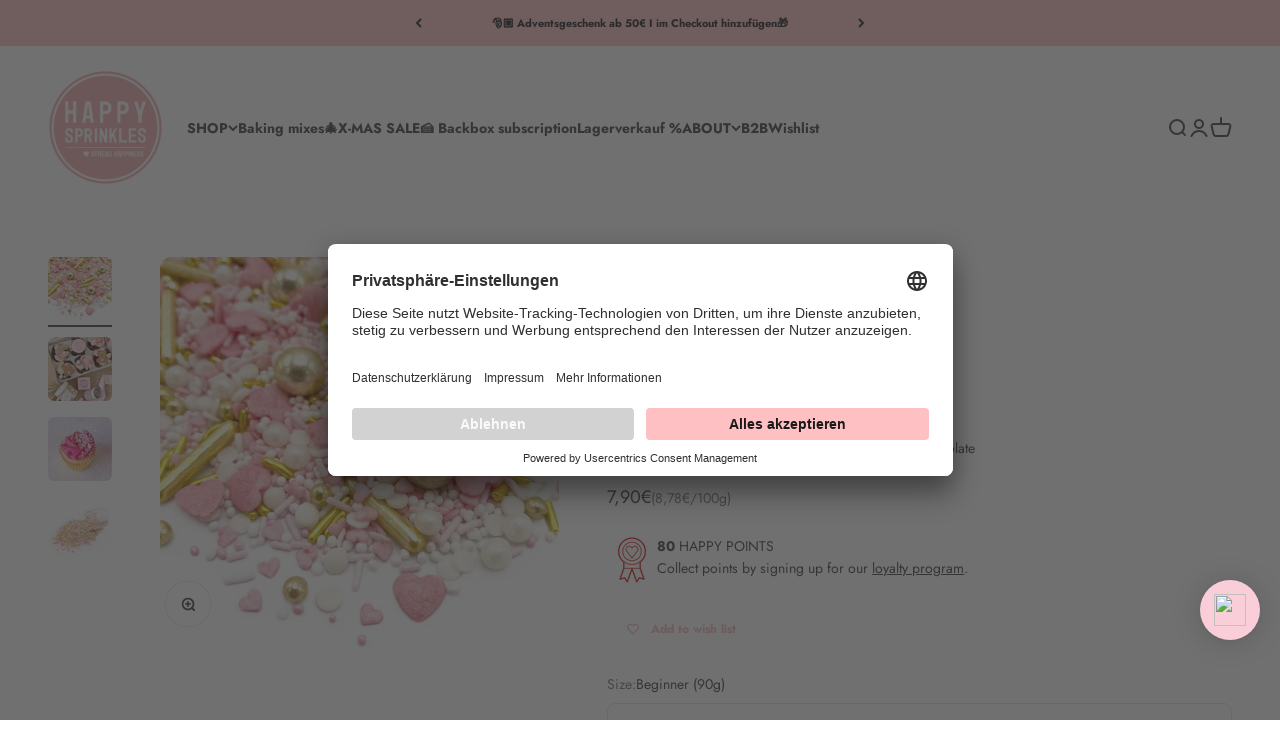

--- FILE ---
content_type: text/html; charset=utf-8
request_url: https://www.happysprinkles.de/products/princess-diary
body_size: 122386
content:
<!doctype html>

<html lang="de" dir="ltr">
  <head>
    <meta charset="utf-8">
    <meta name="viewport" content="width=device-width, initial-scale=1.0, height=device-height, minimum-scale=1.0, maximum-scale=1.0">
    <meta name="theme-color" content="#ffffff">

    <script async crossorigin fetchpriority="high" src="/cdn/shopifycloud/importmap-polyfill/es-modules-shim.2.4.0.js"></script>
<script id="usercentrics-cmp" data-language="de" src="https://app.usercentrics.eu/browser-ui/latest/loader.js" data-settings-id="xPZsXq4sGOj8KT" async></script>


    <title>Princess Diary</title><meta name="description" content="Wohl einer unserer elegantesten Streusel Mixe - Princess Diary! Wunderschöne rosafarbene Zuckerherzen, elegante goldene Rods und Schokoperlen - ein wahr gewordenes Märchen. Dieser Streuselmix verzaubert im Handumdrehen jedes Gebäckstück - ob Cupcake, Torte oder Donut. Probier&#39;s aus!   "><link rel="canonical" href="https://www.happysprinkles.com/products/princess-diary"><link rel="shortcut icon" href="//www.happysprinkles.de/cdn/shop/files/Logo-Happy-Sprinkles_26e6c6f1-8c53-4cf0-935f-254dafe61d98.png?v=1651087976&width=96">
      <link rel="apple-touch-icon" href="//www.happysprinkles.de/cdn/shop/files/Logo-Happy-Sprinkles_26e6c6f1-8c53-4cf0-935f-254dafe61d98.png?v=1651087976&width=180"><link rel="preconnect" href="https://cdn.shopify.com">
    <link rel="preconnect" href="https://fonts.shopifycdn.com" crossorigin>
    <link rel="dns-prefetch" href="https://productreviews.shopifycdn.com"><link rel="preload" href="//www.happysprinkles.de/cdn/fonts/jost/jost_n5.7c8497861ffd15f4e1284cd221f14658b0e95d61.woff2" as="font" type="font/woff2" crossorigin><link rel="preload" href="//www.happysprinkles.de/cdn/fonts/jost/jost_n4.d47a1b6347ce4a4c9f437608011273009d91f2b7.woff2" as="font" type="font/woff2" crossorigin><meta property="og:type" content="product">
  <meta property="og:title" content="Princess Diary">
  <meta property="product:price:amount" content="7,90">
  <meta property="product:price:currency" content="EUR">
  <meta property="product:availability" content="in stock"><meta property="og:image" content="http://www.happysprinkles.de/cdn/shop/products/happy-sprinkles-sprinkles-princess-diary-41307872755977.jpg?v=1666617743&width=2048">
  <meta property="og:image:secure_url" content="https://www.happysprinkles.de/cdn/shop/products/happy-sprinkles-sprinkles-princess-diary-41307872755977.jpg?v=1666617743&width=2048">
  <meta property="og:image:width" content="1080">
  <meta property="og:image:height" content="1080"><meta property="og:description" content="Wohl einer unserer elegantesten Streusel Mixe - Princess Diary! Wunderschöne rosafarbene Zuckerherzen, elegante goldene Rods und Schokoperlen - ein wahr gewordenes Märchen. Dieser Streuselmix verzaubert im Handumdrehen jedes Gebäckstück - ob Cupcake, Torte oder Donut. Probier&#39;s aus!   "><meta property="og:url" content="https://www.happysprinkles.com/products/princess-diary">
<meta property="og:site_name" content="HAPPY SPRINKLES | D2C"><meta name="twitter:card" content="summary"><meta name="twitter:title" content="Princess Diary">
  <meta name="twitter:description" content="Wohl einer unserer elegantesten Streusel Mixe - Princess Diary! Wunderschöne rosafarbene Zuckerherzen, elegante goldene Rods und Schokoperlen - ein wahr gewordenes Märchen. Dieser Streuselmix verzaubert im Handumdrehen jedes Gebäckstück - ob Cupcake, Torte oder Donut. Probier&#39;s aus! 
 "><meta name="twitter:image" content="https://www.happysprinkles.de/cdn/shop/products/happy-sprinkles-sprinkles-princess-diary-41307872755977.jpg?crop=center&height=1200&v=1666617743&width=1200">
  <meta name="twitter:image:alt" content="Happy Sprinkles Streusel Princess Diary"><script type="application/ld+json">{"@context":"http:\/\/schema.org\/","@id":"\/products\/princess-diary#product","@type":"ProductGroup","brand":{"@type":"Brand","name":"HappySprinkles"},"category":"Süßigkeiten \u0026 Schokolade","description":"Wohl einer unserer elegantesten Streusel Mixe - Princess Diary! Wunderschöne rosafarbene Zuckerherzen, elegante goldene Rods und Schokoperlen - ein wahr gewordenes Märchen. Dieser Streuselmix verzaubert im Handumdrehen jedes Gebäckstück - ob Cupcake, Torte oder Donut. Probier's aus! \n ","hasVariant":[{"@id":"\/products\/princess-diary?variant=32638157389890#variant","@type":"Product","gtin":"4252022406421","image":"https:\/\/www.happysprinkles.de\/cdn\/shop\/products\/happy-sprinkles-sprinkles-princess-diary-41307872755977.jpg?v=1666617743\u0026width=1920","name":"Princess Diary - Beginner (90g)","offers":{"@id":"\/products\/princess-diary?variant=32638157389890#offer","@type":"Offer","availability":"http:\/\/schema.org\/InStock","price":"7.90","priceCurrency":"EUR","url":"https:\/\/www.happysprinkles.com\/products\/princess-diary?variant=32638157389890"},"sku":"HS-Mix-PriD-D100-01-de"}],"name":"Princess Diary","productGroupID":"4770040676418","url":"https:\/\/www.happysprinkles.com\/products\/princess-diary"}</script><script type="application/ld+json">
  {
    "@context": "https://schema.org",
    "@type": "BreadcrumbList",
    "itemListElement": [{
        "@type": "ListItem",
        "position": 1,
        "name": "Home",
        "item": "https://www.happysprinkles.com"
      },{
            "@type": "ListItem",
            "position": 2,
            "name": "Princess Diary",
            "item": "https://www.happysprinkles.com/products/princess-diary"
          }]
  }
</script><style>/* Typography (heading) */
  @font-face {
  font-family: Jost;
  font-weight: 500;
  font-style: normal;
  font-display: fallback;
  src: url("//www.happysprinkles.de/cdn/fonts/jost/jost_n5.7c8497861ffd15f4e1284cd221f14658b0e95d61.woff2") format("woff2"),
       url("//www.happysprinkles.de/cdn/fonts/jost/jost_n5.fb6a06896db583cc2df5ba1b30d9c04383119dd9.woff") format("woff");
}

@font-face {
  font-family: Jost;
  font-weight: 500;
  font-style: italic;
  font-display: fallback;
  src: url("//www.happysprinkles.de/cdn/fonts/jost/jost_i5.a6c7dbde35f2b89f8461eacda9350127566e5d51.woff2") format("woff2"),
       url("//www.happysprinkles.de/cdn/fonts/jost/jost_i5.2b58baee736487eede6bcdb523ca85eea2418357.woff") format("woff");
}

/* Typography (body) */
  @font-face {
  font-family: Jost;
  font-weight: 400;
  font-style: normal;
  font-display: fallback;
  src: url("//www.happysprinkles.de/cdn/fonts/jost/jost_n4.d47a1b6347ce4a4c9f437608011273009d91f2b7.woff2") format("woff2"),
       url("//www.happysprinkles.de/cdn/fonts/jost/jost_n4.791c46290e672b3f85c3d1c651ef2efa3819eadd.woff") format("woff");
}

@font-face {
  font-family: Jost;
  font-weight: 400;
  font-style: italic;
  font-display: fallback;
  src: url("//www.happysprinkles.de/cdn/fonts/jost/jost_i4.b690098389649750ada222b9763d55796c5283a5.woff2") format("woff2"),
       url("//www.happysprinkles.de/cdn/fonts/jost/jost_i4.fd766415a47e50b9e391ae7ec04e2ae25e7e28b0.woff") format("woff");
}

@font-face {
  font-family: Jost;
  font-weight: 700;
  font-style: normal;
  font-display: fallback;
  src: url("//www.happysprinkles.de/cdn/fonts/jost/jost_n7.921dc18c13fa0b0c94c5e2517ffe06139c3615a3.woff2") format("woff2"),
       url("//www.happysprinkles.de/cdn/fonts/jost/jost_n7.cbfc16c98c1e195f46c536e775e4e959c5f2f22b.woff") format("woff");
}

@font-face {
  font-family: Jost;
  font-weight: 700;
  font-style: italic;
  font-display: fallback;
  src: url("//www.happysprinkles.de/cdn/fonts/jost/jost_i7.d8201b854e41e19d7ed9b1a31fe4fe71deea6d3f.woff2") format("woff2"),
       url("//www.happysprinkles.de/cdn/fonts/jost/jost_i7.eae515c34e26b6c853efddc3fc0c552e0de63757.woff") format("woff");
}

:root {
    /**
     * ---------------------------------------------------------------------
     * SPACING VARIABLES
     *
     * We are using a spacing inspired from frameworks like Tailwind CSS.
     * ---------------------------------------------------------------------
     */
    --spacing-0-5: 0.125rem; /* 2px */
    --spacing-1: 0.25rem; /* 4px */
    --spacing-1-5: 0.375rem; /* 6px */
    --spacing-2: 0.5rem; /* 8px */
    --spacing-2-5: 0.625rem; /* 10px */
    --spacing-3: 0.75rem; /* 12px */
    --spacing-3-5: 0.875rem; /* 14px */
    --spacing-4: 1rem; /* 16px */
    --spacing-4-5: 1.125rem; /* 18px */
    --spacing-5: 1.25rem; /* 20px */
    --spacing-5-5: 1.375rem; /* 22px */
    --spacing-6: 1.5rem; /* 24px */
    --spacing-6-5: 1.625rem; /* 26px */
    --spacing-7: 1.75rem; /* 28px */
    --spacing-7-5: 1.875rem; /* 30px */
    --spacing-8: 2rem; /* 32px */
    --spacing-8-5: 2.125rem; /* 34px */
    --spacing-9: 2.25rem; /* 36px */
    --spacing-9-5: 2.375rem; /* 38px */
    --spacing-10: 2.5rem; /* 40px */
    --spacing-11: 2.75rem; /* 44px */
    --spacing-12: 3rem; /* 48px */
    --spacing-14: 3.5rem; /* 56px */
    --spacing-16: 4rem; /* 64px */
    --spacing-18: 4.5rem; /* 72px */
    --spacing-20: 5rem; /* 80px */
    --spacing-24: 6rem; /* 96px */
    --spacing-28: 7rem; /* 112px */
    --spacing-32: 8rem; /* 128px */
    --spacing-36: 9rem; /* 144px */
    --spacing-40: 10rem; /* 160px */
    --spacing-44: 11rem; /* 176px */
    --spacing-48: 12rem; /* 192px */
    --spacing-52: 13rem; /* 208px */
    --spacing-56: 14rem; /* 224px */
    --spacing-60: 15rem; /* 240px */
    --spacing-64: 16rem; /* 256px */
    --spacing-72: 18rem; /* 288px */
    --spacing-80: 20rem; /* 320px */
    --spacing-96: 24rem; /* 384px */

    /* Container */
    --container-max-width: 1600px;
    --container-narrow-max-width: 1350px;
    --container-gutter: var(--spacing-5);
    --section-outer-spacing-block: var(--spacing-12);
    --section-inner-max-spacing-block: var(--spacing-10);
    --section-inner-spacing-inline: var(--container-gutter);
    --section-stack-spacing-block: var(--spacing-8);

    /* Grid gutter */
    --grid-gutter: var(--spacing-5);

    /* Product list settings */
    --product-list-row-gap: var(--spacing-8);
    --product-list-column-gap: var(--grid-gutter);

    /* Form settings */
    --input-gap: var(--spacing-2);
    --input-height: 2.625rem;
    --input-padding-inline: var(--spacing-4);

    /* Other sizes */
    --sticky-area-height: calc(var(--sticky-announcement-bar-enabled, 0) * var(--announcement-bar-height, 0px) + var(--sticky-header-enabled, 0) * var(--header-height, 0px));

    /* RTL support */
    --transform-logical-flip: 1;
    --transform-origin-start: left;
    --transform-origin-end: right;

    /**
     * ---------------------------------------------------------------------
     * TYPOGRAPHY
     * ---------------------------------------------------------------------
     */

    /* Font properties */
    --heading-font-family: Jost, sans-serif;
    --heading-font-weight: 500;
    --heading-font-style: normal;
    --heading-text-transform: normal;
    --heading-letter-spacing: -0.02em;
    --text-font-family: Jost, sans-serif;
    --text-font-weight: 400;
    --text-font-style: normal;
    --text-letter-spacing: 0.0em;

    /* Font sizes */
    --text-h0: 3rem;
    --text-h1: 2.5rem;
    --text-h2: 2rem;
    --text-h3: 1.5rem;
    --text-h4: 1.375rem;
    --text-h5: 1.125rem;
    --text-h6: 1rem;
    --text-xs: 0.6875rem;
    --text-sm: 0.75rem;
    --text-base: 0.875rem;
    --text-lg: 1.125rem;

    /**
     * ---------------------------------------------------------------------
     * COLORS
     * ---------------------------------------------------------------------
     */

    /* Color settings */--accent: 255 192 195;
    --text-primary: 61 61 61;
    --background-primary: 255 255 255;
    --dialog-background: 255 255 255;
    --border-color: var(--text-color, var(--text-primary)) / 0.12;

    /* Button colors */
    --button-background-primary: 255 192 195;
    --button-text-primary: 61 61 61;
    --button-background-secondary: 255 192 195;
    --button-text-secondary: 61 61 61;

    /* Status colors */
    --success-background: 224 244 232;
    --success-text: 0 163 65;
    --warning-background: 232 232 232;
    --warning-text: 61 61 61;
    --error-background: 254 231 231;
    --error-text: 248 58 58;

    /* Product colors */
    --on-sale-text: 248 58 58;
    --on-sale-badge-background: 248 58 58;
    --on-sale-badge-text: 255 255 255;
    --sold-out-badge-background: 61 61 61;
    --sold-out-badge-text: 255 255 255;
    --primary-badge-background: 83 83 85;
    --primary-badge-text: 255 255 255;
    --star-color: 0 127 78;
    --product-card-background: 255 255 255;
    --product-card-text: 61 61 61;

    /* Header colors */
    --header-background: 255 255 255;
    --header-text: 61 61 61;

    /* Footer colors */
    --footer-background: 255 255 255;
    --footer-text: 61 61 61;

    /* Rounded variables (used for border radius) */
    --rounded-xs: 0.25rem;
    --rounded-sm: 0.375rem;
    --rounded: 0.75rem;
    --rounded-lg: 1.5rem;
    --rounded-full: 9999px;

    --rounded-button: 0.625rem;
    --rounded-input: 0.5rem;

    /* Box shadow */
    --shadow-sm: 0 2px 8px rgb(var(--text-primary) / 0.1);
    --shadow: 0 5px 15px rgb(var(--text-primary) / 0.1);
    --shadow-md: 0 5px 30px rgb(var(--text-primary) / 0.1);
    --shadow-block: 0px 18px 50px rgb(var(--text-primary) / 0.1);

    /**
     * ---------------------------------------------------------------------
     * OTHER
     * ---------------------------------------------------------------------
     */

    --stagger-products-reveal-opacity: 0;
    --cursor-close-svg-url: url(//www.happysprinkles.de/cdn/shop/t/75/assets/cursor-close.svg?v=147174565022153725511756748366);
    --cursor-zoom-in-svg-url: url(//www.happysprinkles.de/cdn/shop/t/75/assets/cursor-zoom-in.svg?v=154953035094101115921756748366);
    --cursor-zoom-out-svg-url: url(//www.happysprinkles.de/cdn/shop/t/75/assets/cursor-zoom-out.svg?v=16155520337305705181756748369);
    --checkmark-svg-url: url(//www.happysprinkles.de/cdn/shop/t/75/assets/checkmark.svg?v=3665728133109255091756748366);
  }

  [dir="rtl"]:root {
    /* RTL support */
    --transform-logical-flip: -1;
    --transform-origin-start: right;
    --transform-origin-end: left;
  }

  @media screen and (min-width: 700px) {
    :root {
      /* Typography (font size) */
      --text-h0: 4rem;
      --text-h1: 3rem;
      --text-h2: 2.5rem;
      --text-h3: 2rem;
      --text-h4: 1.625rem;
      --text-h5: 1.25rem;
      --text-h6: 1.125rem;

      --text-xs: 0.6875rem;
      --text-sm: 0.75rem;
      --text-base: 0.875rem;
      --text-lg: 1.125rem;

      /* Spacing */
      --container-gutter: 2rem;
      --section-outer-spacing-block: var(--spacing-16);
      --section-inner-max-spacing-block: var(--spacing-12);
      --section-inner-spacing-inline: var(--spacing-12);
      --section-stack-spacing-block: var(--spacing-12);

      /* Grid gutter */
      --grid-gutter: var(--spacing-6);

      /* Product list settings */
      --product-list-row-gap: var(--spacing-12);

      /* Form settings */
      --input-gap: 1rem;
      --input-height: 3.125rem;
      --input-padding-inline: var(--spacing-5);
    }
  }

  @media screen and (min-width: 1000px) {
    :root {
      /* Spacing settings */
      --container-gutter: var(--spacing-12);
      --section-outer-spacing-block: var(--spacing-18);
      --section-inner-max-spacing-block: var(--spacing-16);
      --section-inner-spacing-inline: var(--spacing-16);
      --section-stack-spacing-block: var(--spacing-12);
    }
  }

  @media screen and (min-width: 1150px) {
    :root {
      /* Spacing settings */
      --container-gutter: var(--spacing-12);
      --section-outer-spacing-block: var(--spacing-20);
      --section-inner-max-spacing-block: var(--spacing-16);
      --section-inner-spacing-inline: var(--spacing-16);
      --section-stack-spacing-block: var(--spacing-12);
    }
  }

  @media screen and (min-width: 1400px) {
    :root {
      /* Typography (font size) */
      --text-h0: 5rem;
      --text-h1: 3.75rem;
      --text-h2: 3rem;
      --text-h3: 2.25rem;
      --text-h4: 2rem;
      --text-h5: 1.5rem;
      --text-h6: 1.25rem;

      --section-outer-spacing-block: var(--spacing-24);
      --section-inner-max-spacing-block: var(--spacing-18);
      --section-inner-spacing-inline: var(--spacing-18);
    }
  }

  @media screen and (min-width: 1600px) {
    :root {
      --section-outer-spacing-block: var(--spacing-24);
      --section-inner-max-spacing-block: var(--spacing-20);
      --section-inner-spacing-inline: var(--spacing-20);
    }
  }

  /**
   * ---------------------------------------------------------------------
   * LIQUID DEPENDANT CSS
   *
   * Our main CSS is Liquid free, but some very specific features depend on
   * theme settings, so we have them here
   * ---------------------------------------------------------------------
   */@media screen and (pointer: fine) {
        .button:not([disabled]):hover, .btn:not([disabled]):hover, .shopify-payment-button__button--unbranded:not([disabled]):hover {
          --button-background-opacity: 0.85;
        }

        .button--subdued:not([disabled]):hover {
          --button-background: var(--text-color) / .05 !important;
        }
      }</style><script>
  // This allows to expose several variables to the global scope, to be used in scripts
  window.themeVariables = {
    settings: {
      showPageTransition: null,
      staggerProductsApparition: true,
      reduceDrawerAnimation: false,
      reduceMenuAnimation: false,
      headingApparition: "fade",
      pageType: "product",
      moneyFormat: "{{amount_with_comma_separator}}€",
      moneyWithCurrencyFormat: "{{amount_with_comma_separator}}€ EUR",
      currencyCodeEnabled: false,
      cartType: "drawer",
      showDiscount: true,
      discountMode: "percentage",
      pageBackground: "#ffffff",
      textColor: "#3d3d3d"
    },

    strings: {
      accessibilityClose: "Schließen",
      accessibilityNext: "Vor",
      accessibilityPrevious: "Zurück",
      closeGallery: "Galerie schließen",
      zoomGallery: "Bild vergrößern",
      errorGallery: "Bild kann nicht geladen werden",
      searchNoResults: "Keine Treffer",
      addOrderNote: "Bestellhinweis hinzufügen",
      editOrderNote: "Bestellhinweis bearbeiten",
      shippingEstimatorNoResults: "Tut uns leid, aber wir verschicken leider nicht an deine Adresse.",
      shippingEstimatorOneResult: "Für deine Adresse gibt es einen Versandtarif:",
      shippingEstimatorMultipleResults: "Für deine Adresse gibt es mehrere Versandtarife:",
      shippingEstimatorError: "Beim Berechnen der Versandkosten ist ein Fehler aufgetreten:"
    },

    breakpoints: {
      'sm': 'screen and (min-width: 700px)',
      'md': 'screen and (min-width: 1000px)',
      'lg': 'screen and (min-width: 1150px)',
      'xl': 'screen and (min-width: 1400px)',

      'sm-max': 'screen and (max-width: 699px)',
      'md-max': 'screen and (max-width: 999px)',
      'lg-max': 'screen and (max-width: 1149px)',
      'xl-max': 'screen and (max-width: 1399px)'
    }
  };

  // For detecting native share
  document.documentElement.classList.add(`native-share--${navigator.share ? 'enabled' : 'disabled'}`);// We save the product ID in local storage to be eventually used for recently viewed section
    try {
      const recentlyViewedProducts = new Set(JSON.parse(localStorage.getItem('theme:recently-viewed-products') || '[]'));

      recentlyViewedProducts.delete(4770040676418); // Delete first to re-move the product
      recentlyViewedProducts.add(4770040676418);

      localStorage.setItem('theme:recently-viewed-products', JSON.stringify(Array.from(recentlyViewedProducts.values()).reverse()));
    } catch (e) {
      // Safari in private mode does not allow setting item, we silently fail
    }</script><script type="importmap">{
        "imports": {
          "vendor": "//www.happysprinkles.de/cdn/shop/t/75/assets/vendor.min.js?v=166563502121812900551756748296",
          "theme": "//www.happysprinkles.de/cdn/shop/t/75/assets/theme.js?v=73560224524084104571756748296",
          "photoswipe": "//www.happysprinkles.de/cdn/shop/t/75/assets/photoswipe.min.js?v=13374349288281597431756748296"
        }
      }
    </script>

    <script type="module" src="//www.happysprinkles.de/cdn/shop/t/75/assets/vendor.min.js?v=166563502121812900551756748296"></script>
    <script type="module" src="//www.happysprinkles.de/cdn/shop/t/75/assets/theme.js?v=73560224524084104571756748296"></script>

    





<script>window.performance && window.performance.mark && window.performance.mark('shopify.content_for_header.start');</script><meta name="google-site-verification" content="m0KCpeLX0AC4lwPjsp7leYnvLdOAqXsYpOk6av7VIRc">
<meta name="google-site-verification" content="YIj1ehMDZ2NKdTxOO6BotB_UGNJ7WDdhyOv4gVsDHFY">
<meta id="shopify-digital-wallet" name="shopify-digital-wallet" content="/6935740485/digital_wallets/dialog">
<meta name="shopify-requires-components" content="true" product-ids="9268566065417">
<meta name="shopify-checkout-api-token" content="6722e9e582af8df4b07739b125a59092">
<meta id="in-context-paypal-metadata" data-shop-id="6935740485" data-venmo-supported="false" data-environment="production" data-locale="de_DE" data-paypal-v4="true" data-currency="EUR">
<link rel="alternate" hreflang="x-default" href="https://www.happysprinkles.com/products/princess-diary">
<link rel="alternate" hreflang="fr" href="https://www.happysprinkles.com/fr/products/princess-diary">
<link rel="alternate" hreflang="en" href="https://www.happysprinkles.com/en/products/princess-diary">
<link rel="alternate" hreflang="it" href="https://www.happysprinkles.com/it/products/princess-diary">
<link rel="alternate" hreflang="es" href="https://www.happysprinkles.com/es/products/princess-diary">
<link rel="alternate" hreflang="de-PL" href="https://www.happysprinkles.com/de-pl/products/princess-diary">
<link rel="alternate" hreflang="en-PL" href="https://www.happysprinkles.com/en-pl/products/princess-diary">
<link rel="alternate" hreflang="es-PL" href="https://www.happysprinkles.com/es-pl/products/princess-diary">
<link rel="alternate" hreflang="de-IT" href="https://www.happysprinkles.com/de-it/products/princess-diary">
<link rel="alternate" hreflang="fr-IT" href="https://www.happysprinkles.com/fr-it/products/princess-diary">
<link rel="alternate" hreflang="en-IT" href="https://www.happysprinkles.com/en-it/products/princess-diary">
<link rel="alternate" hreflang="it-IT" href="https://www.happysprinkles.com/it-it/products/princess-diary">
<link rel="alternate" hreflang="es-IT" href="https://www.happysprinkles.com/es-it/products/princess-diary">
<link rel="alternate" type="application/json+oembed" href="https://www.happysprinkles.com/products/princess-diary.oembed">
<script async="async" src="/checkouts/internal/preloads.js?locale=de-DE"></script>
<link rel="preconnect" href="https://shop.app" crossorigin="anonymous">
<script async="async" src="https://shop.app/checkouts/internal/preloads.js?locale=de-DE&shop_id=6935740485" crossorigin="anonymous"></script>
<script id="apple-pay-shop-capabilities" type="application/json">{"shopId":6935740485,"countryCode":"DE","currencyCode":"EUR","merchantCapabilities":["supports3DS"],"merchantId":"gid:\/\/shopify\/Shop\/6935740485","merchantName":"HAPPY SPRINKLES | D2C","requiredBillingContactFields":["postalAddress","email"],"requiredShippingContactFields":["postalAddress","email"],"shippingType":"shipping","supportedNetworks":["visa","maestro","masterCard","amex"],"total":{"type":"pending","label":"HAPPY SPRINKLES | D2C","amount":"1.00"},"shopifyPaymentsEnabled":true,"supportsSubscriptions":true}</script>
<script id="shopify-features" type="application/json">{"accessToken":"6722e9e582af8df4b07739b125a59092","betas":["rich-media-storefront-analytics"],"domain":"www.happysprinkles.de","predictiveSearch":true,"shopId":6935740485,"locale":"de"}</script>
<script>var Shopify = Shopify || {};
Shopify.shop = "happysprinkles.myshopify.com";
Shopify.locale = "de";
Shopify.currency = {"active":"EUR","rate":"1.0"};
Shopify.country = "DE";
Shopify.theme = {"name":"Aktualisierte Kopie von Aktualisierte Kopie von...","id":183544873225,"schema_name":"Impact","schema_version":"6.10.0","theme_store_id":1190,"role":"main"};
Shopify.theme.handle = "null";
Shopify.theme.style = {"id":null,"handle":null};
Shopify.cdnHost = "www.happysprinkles.de/cdn";
Shopify.routes = Shopify.routes || {};
Shopify.routes.root = "/";</script>
<script type="module">!function(o){(o.Shopify=o.Shopify||{}).modules=!0}(window);</script>
<script>!function(o){function n(){var o=[];function n(){o.push(Array.prototype.slice.apply(arguments))}return n.q=o,n}var t=o.Shopify=o.Shopify||{};t.loadFeatures=n(),t.autoloadFeatures=n()}(window);</script>
<script>
  window.ShopifyPay = window.ShopifyPay || {};
  window.ShopifyPay.apiHost = "shop.app\/pay";
  window.ShopifyPay.redirectState = null;
</script>
<script id="shop-js-analytics" type="application/json">{"pageType":"product"}</script>
<script defer="defer" async type="module" src="//www.happysprinkles.de/cdn/shopifycloud/shop-js/modules/v2/client.init-shop-cart-sync_DKz3sVp2.de.esm.js"></script>
<script defer="defer" async type="module" src="//www.happysprinkles.de/cdn/shopifycloud/shop-js/modules/v2/chunk.common_yAxwhNKp.esm.js"></script>
<script type="module">
  await import("//www.happysprinkles.de/cdn/shopifycloud/shop-js/modules/v2/client.init-shop-cart-sync_DKz3sVp2.de.esm.js");
await import("//www.happysprinkles.de/cdn/shopifycloud/shop-js/modules/v2/chunk.common_yAxwhNKp.esm.js");

  window.Shopify.SignInWithShop?.initShopCartSync?.({"fedCMEnabled":true,"windoidEnabled":true});

</script>
<script>
  window.Shopify = window.Shopify || {};
  if (!window.Shopify.featureAssets) window.Shopify.featureAssets = {};
  window.Shopify.featureAssets['shop-js'] = {"shop-cart-sync":["modules/v2/client.shop-cart-sync_DOkeyHsL.de.esm.js","modules/v2/chunk.common_yAxwhNKp.esm.js"],"shop-button":["modules/v2/client.shop-button_Bggajang.de.esm.js","modules/v2/chunk.common_yAxwhNKp.esm.js"],"init-fed-cm":["modules/v2/client.init-fed-cm_BWjo7Lk5.de.esm.js","modules/v2/chunk.common_yAxwhNKp.esm.js"],"shop-cash-offers":["modules/v2/client.shop-cash-offers_DjV6pXJs.de.esm.js","modules/v2/chunk.common_yAxwhNKp.esm.js","modules/v2/chunk.modal_CjBZ_5fu.esm.js"],"avatar":["modules/v2/client.avatar_BTnouDA3.de.esm.js"],"init-windoid":["modules/v2/client.init-windoid_BNBZcf-Y.de.esm.js","modules/v2/chunk.common_yAxwhNKp.esm.js"],"init-shop-email-lookup-coordinator":["modules/v2/client.init-shop-email-lookup-coordinator_Bmu6MmAz.de.esm.js","modules/v2/chunk.common_yAxwhNKp.esm.js"],"shop-toast-manager":["modules/v2/client.shop-toast-manager_exeSDcR9.de.esm.js","modules/v2/chunk.common_yAxwhNKp.esm.js"],"pay-button":["modules/v2/client.pay-button_DDLskxHM.de.esm.js","modules/v2/chunk.common_yAxwhNKp.esm.js"],"shop-login-button":["modules/v2/client.shop-login-button_DufJJ2tM.de.esm.js","modules/v2/chunk.common_yAxwhNKp.esm.js","modules/v2/chunk.modal_CjBZ_5fu.esm.js"],"init-shop-cart-sync":["modules/v2/client.init-shop-cart-sync_DKz3sVp2.de.esm.js","modules/v2/chunk.common_yAxwhNKp.esm.js"],"init-customer-accounts":["modules/v2/client.init-customer-accounts_CGx8ErpQ.de.esm.js","modules/v2/client.shop-login-button_DufJJ2tM.de.esm.js","modules/v2/chunk.common_yAxwhNKp.esm.js","modules/v2/chunk.modal_CjBZ_5fu.esm.js"],"init-shop-for-new-customer-accounts":["modules/v2/client.init-shop-for-new-customer-accounts_CtavN5or.de.esm.js","modules/v2/client.shop-login-button_DufJJ2tM.de.esm.js","modules/v2/chunk.common_yAxwhNKp.esm.js","modules/v2/chunk.modal_CjBZ_5fu.esm.js"],"lead-capture":["modules/v2/client.lead-capture_CsV9RRoH.de.esm.js","modules/v2/chunk.common_yAxwhNKp.esm.js","modules/v2/chunk.modal_CjBZ_5fu.esm.js"],"shop-follow-button":["modules/v2/client.shop-follow-button_B8gPLZ1C.de.esm.js","modules/v2/chunk.common_yAxwhNKp.esm.js","modules/v2/chunk.modal_CjBZ_5fu.esm.js"],"checkout-modal":["modules/v2/client.checkout-modal_d-NECPRf.de.esm.js","modules/v2/chunk.common_yAxwhNKp.esm.js","modules/v2/chunk.modal_CjBZ_5fu.esm.js"],"init-customer-accounts-sign-up":["modules/v2/client.init-customer-accounts-sign-up_CwUbpLuX.de.esm.js","modules/v2/client.shop-login-button_DufJJ2tM.de.esm.js","modules/v2/chunk.common_yAxwhNKp.esm.js","modules/v2/chunk.modal_CjBZ_5fu.esm.js"],"shop-login":["modules/v2/client.shop-login_Da9rJxko.de.esm.js","modules/v2/chunk.common_yAxwhNKp.esm.js","modules/v2/chunk.modal_CjBZ_5fu.esm.js"],"payment-terms":["modules/v2/client.payment-terms_CdQ1dKKO.de.esm.js","modules/v2/chunk.common_yAxwhNKp.esm.js","modules/v2/chunk.modal_CjBZ_5fu.esm.js"]};
</script>
<script>(function() {
  var isLoaded = false;
  function asyncLoad() {
    if (isLoaded) return;
    isLoaded = true;
    var urls = ["https:\/\/static.rechargecdn.com\/static\/js\/recharge.js?shop=happysprinkles.myshopify.com","https:\/\/wishlisthero-assets.revampco.com\/store-front\/bundle2.js?shop=happysprinkles.myshopify.com","https:\/\/cdn.nfcube.com\/instafeed-10297877c1dc6c1b50359efcf3c019c6.js?shop=happysprinkles.myshopify.com","https:\/\/iis.intercom.io\/widget.js?shop=happysprinkles.myshopify.com","https:\/\/cdn.jsdelivr.net\/gh\/apphq\/slidecart-dist@master\/slidecarthq-forward.js?4\u0026shop=happysprinkles.myshopify.com","https:\/\/cdn.weglot.com\/weglot_script_tag.js?shop=happysprinkles.myshopify.com","https:\/\/cdn.shopify.com\/s\/files\/1\/0069\/3574\/0485\/t\/57\/assets\/loy_6935740485.js?v=1710330133\u0026shop=happysprinkles.myshopify.com","https:\/\/cdn.hello-charles.com\/charles-satellite\/1.x\/charles-snippet.js?proxy_vendor=shopify\u0026universe_uri=https:\/\/happysprinkles.hello-charles.com\u0026script_id=5cb56e5e-dda6-46f6-a62e-2391f251169b\u0026shop=happysprinkles.myshopify.com","https:\/\/iis.intercom.io\/\/widget.js?shop=happysprinkles.myshopify.com","\/\/backinstock.useamp.com\/widget\/39742_1765513935.js?category=bis\u0026v=6\u0026shop=happysprinkles.myshopify.com"];
    for (var i = 0; i < urls.length; i++) {
      var s = document.createElement('script');
      s.type = 'text/javascript';
      s.async = true;
      s.src = urls[i];
      var x = document.getElementsByTagName('script')[0];
      x.parentNode.insertBefore(s, x);
    }
  };
  if(window.attachEvent) {
    window.attachEvent('onload', asyncLoad);
  } else {
    window.addEventListener('load', asyncLoad, false);
  }
})();</script>
<script id="__st">var __st={"a":6935740485,"offset":3600,"reqid":"bd41fa49-6d74-4c90-b038-2b2b18293305-1766033888","pageurl":"www.happysprinkles.de\/products\/princess-diary","u":"47293173dd6a","p":"product","rtyp":"product","rid":4770040676418};</script>
<script>window.ShopifyPaypalV4VisibilityTracking = true;</script>
<script id="captcha-bootstrap">!function(){'use strict';const t='contact',e='account',n='new_comment',o=[[t,t],['blogs',n],['comments',n],[t,'customer']],c=[[e,'customer_login'],[e,'guest_login'],[e,'recover_customer_password'],[e,'create_customer']],r=t=>t.map((([t,e])=>`form[action*='/${t}']:not([data-nocaptcha='true']) input[name='form_type'][value='${e}']`)).join(','),a=t=>()=>t?[...document.querySelectorAll(t)].map((t=>t.form)):[];function s(){const t=[...o],e=r(t);return a(e)}const i='password',u='form_key',d=['recaptcha-v3-token','g-recaptcha-response','h-captcha-response',i],f=()=>{try{return window.sessionStorage}catch{return}},m='__shopify_v',_=t=>t.elements[u];function p(t,e,n=!1){try{const o=window.sessionStorage,c=JSON.parse(o.getItem(e)),{data:r}=function(t){const{data:e,action:n}=t;return t[m]||n?{data:e,action:n}:{data:t,action:n}}(c);for(const[e,n]of Object.entries(r))t.elements[e]&&(t.elements[e].value=n);n&&o.removeItem(e)}catch(o){console.error('form repopulation failed',{error:o})}}const l='form_type',E='cptcha';function T(t){t.dataset[E]=!0}const w=window,h=w.document,L='Shopify',v='ce_forms',y='captcha';let A=!1;((t,e)=>{const n=(g='f06e6c50-85a8-45c8-87d0-21a2b65856fe',I='https://cdn.shopify.com/shopifycloud/storefront-forms-hcaptcha/ce_storefront_forms_captcha_hcaptcha.v1.5.2.iife.js',D={infoText:'Durch hCaptcha geschützt',privacyText:'Datenschutz',termsText:'Allgemeine Geschäftsbedingungen'},(t,e,n)=>{const o=w[L][v],c=o.bindForm;if(c)return c(t,g,e,D).then(n);var r;o.q.push([[t,g,e,D],n]),r=I,A||(h.body.append(Object.assign(h.createElement('script'),{id:'captcha-provider',async:!0,src:r})),A=!0)});var g,I,D;w[L]=w[L]||{},w[L][v]=w[L][v]||{},w[L][v].q=[],w[L][y]=w[L][y]||{},w[L][y].protect=function(t,e){n(t,void 0,e),T(t)},Object.freeze(w[L][y]),function(t,e,n,w,h,L){const[v,y,A,g]=function(t,e,n){const i=e?o:[],u=t?c:[],d=[...i,...u],f=r(d),m=r(i),_=r(d.filter((([t,e])=>n.includes(e))));return[a(f),a(m),a(_),s()]}(w,h,L),I=t=>{const e=t.target;return e instanceof HTMLFormElement?e:e&&e.form},D=t=>v().includes(t);t.addEventListener('submit',(t=>{const e=I(t);if(!e)return;const n=D(e)&&!e.dataset.hcaptchaBound&&!e.dataset.recaptchaBound,o=_(e),c=g().includes(e)&&(!o||!o.value);(n||c)&&t.preventDefault(),c&&!n&&(function(t){try{if(!f())return;!function(t){const e=f();if(!e)return;const n=_(t);if(!n)return;const o=n.value;o&&e.removeItem(o)}(t);const e=Array.from(Array(32),(()=>Math.random().toString(36)[2])).join('');!function(t,e){_(t)||t.append(Object.assign(document.createElement('input'),{type:'hidden',name:u})),t.elements[u].value=e}(t,e),function(t,e){const n=f();if(!n)return;const o=[...t.querySelectorAll(`input[type='${i}']`)].map((({name:t})=>t)),c=[...d,...o],r={};for(const[a,s]of new FormData(t).entries())c.includes(a)||(r[a]=s);n.setItem(e,JSON.stringify({[m]:1,action:t.action,data:r}))}(t,e)}catch(e){console.error('failed to persist form',e)}}(e),e.submit())}));const S=(t,e)=>{t&&!t.dataset[E]&&(n(t,e.some((e=>e===t))),T(t))};for(const o of['focusin','change'])t.addEventListener(o,(t=>{const e=I(t);D(e)&&S(e,y())}));const B=e.get('form_key'),M=e.get(l),P=B&&M;t.addEventListener('DOMContentLoaded',(()=>{const t=y();if(P)for(const e of t)e.elements[l].value===M&&p(e,B);[...new Set([...A(),...v().filter((t=>'true'===t.dataset.shopifyCaptcha))])].forEach((e=>S(e,t)))}))}(h,new URLSearchParams(w.location.search),n,t,e,['guest_login'])})(!0,!0)}();</script>
<script integrity="sha256-52AcMU7V7pcBOXWImdc/TAGTFKeNjmkeM1Pvks/DTgc=" data-source-attribution="shopify.loadfeatures" defer="defer" src="//www.happysprinkles.de/cdn/shopifycloud/storefront/assets/storefront/load_feature-81c60534.js" crossorigin="anonymous"></script>
<script crossorigin="anonymous" defer="defer" src="//www.happysprinkles.de/cdn/shopifycloud/storefront/assets/shopify_pay/storefront-65b4c6d7.js?v=20250812"></script>
<script data-source-attribution="shopify.dynamic_checkout.dynamic.init">var Shopify=Shopify||{};Shopify.PaymentButton=Shopify.PaymentButton||{isStorefrontPortableWallets:!0,init:function(){window.Shopify.PaymentButton.init=function(){};var t=document.createElement("script");t.src="https://www.happysprinkles.de/cdn/shopifycloud/portable-wallets/latest/portable-wallets.de.js",t.type="module",document.head.appendChild(t)}};
</script>
<script data-source-attribution="shopify.dynamic_checkout.buyer_consent">
  function portableWalletsHideBuyerConsent(e){var t=document.getElementById("shopify-buyer-consent"),n=document.getElementById("shopify-subscription-policy-button");t&&n&&(t.classList.add("hidden"),t.setAttribute("aria-hidden","true"),n.removeEventListener("click",e))}function portableWalletsShowBuyerConsent(e){var t=document.getElementById("shopify-buyer-consent"),n=document.getElementById("shopify-subscription-policy-button");t&&n&&(t.classList.remove("hidden"),t.removeAttribute("aria-hidden"),n.addEventListener("click",e))}window.Shopify?.PaymentButton&&(window.Shopify.PaymentButton.hideBuyerConsent=portableWalletsHideBuyerConsent,window.Shopify.PaymentButton.showBuyerConsent=portableWalletsShowBuyerConsent);
</script>
<script data-source-attribution="shopify.dynamic_checkout.cart.bootstrap">document.addEventListener("DOMContentLoaded",(function(){function t(){return document.querySelector("shopify-accelerated-checkout-cart, shopify-accelerated-checkout")}if(t())Shopify.PaymentButton.init();else{new MutationObserver((function(e,n){t()&&(Shopify.PaymentButton.init(),n.disconnect())})).observe(document.body,{childList:!0,subtree:!0})}}));
</script>
<link id="shopify-accelerated-checkout-styles" rel="stylesheet" media="screen" href="https://www.happysprinkles.de/cdn/shopifycloud/portable-wallets/latest/accelerated-checkout-backwards-compat.css" crossorigin="anonymous">
<style id="shopify-accelerated-checkout-cart">
        #shopify-buyer-consent {
  margin-top: 1em;
  display: inline-block;
  width: 100%;
}

#shopify-buyer-consent.hidden {
  display: none;
}

#shopify-subscription-policy-button {
  background: none;
  border: none;
  padding: 0;
  text-decoration: underline;
  font-size: inherit;
  cursor: pointer;
}

#shopify-subscription-policy-button::before {
  box-shadow: none;
}

      </style>

<script>window.performance && window.performance.mark && window.performance.mark('shopify.content_for_header.end');</script>
<link href="//www.happysprinkles.de/cdn/shop/t/75/assets/theme.css?v=7966223555199665291759426166" rel="stylesheet" type="text/css" media="all" /><style>
      #wheelify-spin_a_sale_cc_store_front_module .wheelify-ContentRight {
    margin-top: 0px !important;
}

div#wheelify-spin_a_sale_cc_store_front_module {
    height: 100% !important;
}


.wheelify-wheelContainer {
    margin-top: 30px !important;
}


    </style>

  <!-- BEGIN app block: shopify://apps/mable/blocks/inject-log-script/369b4fed-dc17-45bb-b0b6-5cf0837c7ccb -->







<script>
  localStorage.setItem('wtag_shp_mkt', JSON.stringify({
        handle: 'de',
        id: '36141433097',
        region: 'Deutschland',
}));
</script>



<script type='text/javascript' id='wgs-wrapper-prod'>(()=>{var e="/apps/m2/static2/wtag-shpfy.js?uid=happysprinkles.myshopify.com",t="wgs-script-prod";function r(e,t){if(!document.getElementById(t)){var r=document.createElement("script");r.src=e,r.id=t,r.async=!0,r.type="text/javascript",document.head.appendChild(r)}}var a="wgs_cpx_loaded_prod";function n(){var e;return"true"===(localStorage.getItem(a)||"false")}if(n())localStorage.removeItem(a),r(e,t);else var i=setInterval(()=>{n()&&(clearInterval(i),localStorage.removeItem(a),r(e,t))},200)})();</script>


<!-- END app block --><!-- BEGIN app block: shopify://apps/wishlist-hero/blocks/customize-style-block/a9a5079b-59e8-47cb-b659-ecf1c60b9b72 -->
<script>
  try {
    window.WishListHero_setting_theme_override = {
      
      
      
      
      
      
        HeaderFontSize : "30",
      
      
        ProductNameFontSize : "18",
      
      
        PriceFontSize : "16",
      
      t_o_f: true,
      theme_overriden_flag: true
    };
    if (typeof(window.WishListHero_setting) != "undefined" && window.WishListHero_setting) {
      window.WishListHero_setting = {
        ...window.WishListHero_setting,
        ...window.WishListHero_setting_theme_override
      };
    }
  } catch (e) {
    console.error('Error loading config', e);
  }
</script><!-- END app block --><!-- BEGIN app block: shopify://apps/judge-me-reviews/blocks/judgeme_core/61ccd3b1-a9f2-4160-9fe9-4fec8413e5d8 --><!-- Start of Judge.me Core -->




<link rel="dns-prefetch" href="https://cdnwidget.judge.me">
<link rel="dns-prefetch" href="https://cdn.judge.me">
<link rel="dns-prefetch" href="https://cdn1.judge.me">
<link rel="dns-prefetch" href="https://api.judge.me">

<script data-cfasync='false' class='jdgm-settings-script'>window.jdgmSettings={"pagination":5,"disable_web_reviews":false,"badge_no_review_text":"Keine Bewertungen","badge_n_reviews_text":"{{ n }} Bewertung/Bewertungen","badge_star_color":"#007F4E","hide_badge_preview_if_no_reviews":true,"badge_hide_text":false,"enforce_center_preview_badge":false,"widget_title":"Kundenbewertungen","widget_open_form_text":"Bewertung schreiben","widget_close_form_text":"Bewertung abbrechen","widget_refresh_page_text":"Seite aktualisieren","widget_summary_text":"Basierend auf {{ number_of_reviews }} Bewertung/Bewertungen","widget_no_review_text":"Schreiben Sie die erste Bewertung","widget_name_field_text":"Anzeigename","widget_verified_name_field_text":"Verifizierter Name (öffentlich)","widget_name_placeholder_text":"Gib Deinen Namen ein (öffentlich)","widget_required_field_error_text":"Dieses Feld ist erforderlich.","widget_email_field_text":"E-Mail-Adresse","widget_verified_email_field_text":"Verifizierte E-Mail (privat, kann nicht bearbeitet werden)","widget_email_placeholder_text":"Gib Deine E-Mail ein (privat)","widget_email_field_error_text":"Bitte gib Deine gültige E-Mail-Adresse ein.","widget_rating_field_text":"Bewertung","widget_review_title_field_text":"Bewertungstitel","widget_review_title_placeholder_text":"Gib Deine Bewertung einen Titel","widget_review_body_field_text":"Bewertungsinhalt","widget_review_body_placeholder_text":"Schreib Dein Kommentar hier","widget_pictures_field_text":"Bild/Video (optional)","widget_submit_review_text":"Bewertung abschicken","widget_submit_verified_review_text":"Verifizierte Bewertung abschicken","widget_submit_success_msg_with_auto_publish":"Dankeschön! Bitte aktualisiere die Seite in ein paar Augenblicken, um Deine Bewertung zu sehen. Du kannst Deine Bewertung entfernen oder\r\nbearbeiten, indem Du Dich bei \u003ca href='https://judge.me/login' target='_blank' rel='nofollow noopener'\u003eJudge.me\u003c/a\u003e anmeldest.","widget_submit_success_msg_no_auto_publish":"Dankeschön! Deine Bewertung wird veröffentlicht, sobald diese von der Shop-Verwaltung genehmigt wurde. Du kannst Deine Bewertung entfernen oder bearbeiten, indem Du dich bei \u003ca href='https://judge.me/login' target='_blank' rel='nofollow noopener'\u003eJudge.me\u003c/a\u003e anmeldest.","widget_show_default_reviews_out_of_total_text":"Es werden {{ n_reviews_shown }} von {{ n_reviews }} Bewertungen angezeigt.","widget_show_all_link_text":"Alle anzeigen","widget_show_less_link_text":"Weniger anzeigen","widget_author_said_text":"{{ reviewer_name }} sagte:","widget_days_text":"vor {{ n }} Tag/Tagen","widget_weeks_text":"vor {{ n }} Woche/Wochen","widget_months_text":"vor {{ n }} Monat/Monaten","widget_years_text":"vor {{ n }} Jahr/Jahren","widget_yesterday_text":"Gestern","widget_today_text":"Heute","widget_replied_text":"\u003e\u003e {{ shop_name }} antwortete:","widget_read_more_text":"Mehr lesen","widget_reviewer_name_as_initial":"last_initial","widget_rating_filter_color":"#007F4E","widget_rating_filter_see_all_text":"Alle Bewertungen anzeigen","widget_sorting_most_recent_text":"Neueste","widget_sorting_highest_rating_text":"Höchste Bewertung","widget_sorting_lowest_rating_text":"Niedrigste Bewertung","widget_sorting_with_pictures_text":"Nur Bilder","widget_sorting_most_helpful_text":"Hilfreichste","widget_open_question_form_text":"Eine Frage stellen","widget_reviews_subtab_text":"Bewertungen","widget_questions_subtab_text":"Fragen","widget_question_label_text":"Frage","widget_answer_label_text":"Antwort","widget_question_placeholder_text":"Schreib Deine Frage hier","widget_submit_question_text":"Frage absenden","widget_question_submit_success_text":"Danke, für ihre Frage! Wir werden Dich benachrichtigen, sobald diese beantwortet wurde.","widget_star_color":"#007F4E","verified_badge_text":"Verifiziert","verified_badge_placement":"left-of-reviewer-name","widget_review_max_height":3,"widget_hide_border":false,"widget_social_share":false,"widget_thumb":false,"widget_review_location_show":false,"widget_location_format":"country_iso_code","all_reviews_include_out_of_store_products":true,"all_reviews_out_of_store_text":"(außerhalb des Shops)","all_reviews_product_name_prefix_text":"über","enable_review_pictures":true,"enable_question_anwser":false,"widget_theme":"carousel","widget_product_reviews_subtab_text":"Produktbewertungen","widget_shop_reviews_subtab_text":"Shop-Bewertungen","widget_write_a_store_review_text":"Shop-Bewertung schreiben","widget_other_languages_heading":"Bewertungen in anderen Sprachen","widget_translate_review_text":"Bewertung übersetzen nach {{ language }}","widget_translating_review_text":"Übersetzung läuft...","widget_show_original_translation_text":"Original anzeigen ({{ language }})","widget_translate_review_failed_text":"Bewertung konnte nicht übersetzt werden.","widget_translate_review_retry_text":"Erneut versuchen","widget_translate_review_try_again_later_text":"Versuchen Sie es später noch einmal","widget_sorting_pictures_first_text":"Bilder zuerst","floating_tab_button_name":"★ Bewertungen","floating_tab_title":"Lassen Sie Kunden für uns sprechen","floating_tab_url":"","floating_tab_url_enabled":false,"all_reviews_text_badge_text":"Kunden bewerten uns mit {{ shop.metafields.judgeme.all_reviews_rating | round: 1 }}/5 basierend auf {{ shop.metafields.judgeme.all_reviews_count }} Bewertungen.","all_reviews_text_badge_text_branded_style":"{{ shop.metafields.judgeme.all_reviews_rating | round: 1 }} von 5 Sternen basierend auf {{ shop.metafields.judgeme.all_reviews_count }} Bewertungen","all_reviews_text_badge_url":"","all_reviews_text_style":"branded","all_reviews_text_show_jm_brand":false,"featured_carousel_title":"Happy Sprinkles begeistert über 100.000 Kunden","featured_carousel_count_text":"aus {{ n }} Bewertungen","featured_carousel_url":"","featured_carousel_arrows_on_the_sides":true,"verified_count_badge_style":"branded","verified_count_badge_url":"","widget_histogram_use_custom_color":true,"picture_reminder_submit_button":"Upload Pictures","widget_sorting_videos_first_text":"Videos zuerst","widget_review_pending_text":"Ausstehend","remove_microdata_snippet":true,"preview_badge_no_question_text":"Keine Fragen","preview_badge_n_question_text":"{{ number_of_questions }} Frage/Fragen","remove_judgeme_branding":true,"widget_search_bar_placeholder":"Bewertungen durchsuchen","widget_sorting_verified_only_text":"Nur verifizierte","featured_carousel_theme":"card","featured_carousel_full_star_background":"#FFC0C3","featured_carousel_verified_badge_color":"#F5AEB2","featured_carousel_more_reviews_button_text":"Mehr Bewertungen lesen","featured_carousel_view_product_button_text":"Produkt ansehen","all_reviews_page_load_more_text":"Mehr Bewertungen laden","widget_advanced_speed_features":5,"widget_public_name_text":"wird öffentlich angezeigt wie","default_reviewer_name_has_non_latin":true,"widget_reviewer_anonymous":"Anonym","medals_widget_title":"Judge.me Bewertungsmedaillen","medals_widget_background_color":"#FFFFFF","medals_widget_verified_text_position":"right","medals_widget_use_monochromatic_version":true,"show_reviewer_avatar":false,"widget_invalid_yt_video_url_error_text":"Keine YouTube-Video-URL","widget_max_length_field_error_text":"Bitte geben Sie nicht mehr als {0} Zeichen ein.","widget_verified_by_shop_text":"Verifiziert vom Shop","widget_load_with_code_splitting":true,"widget_ugc_title":"Von uns hergestellt, von Ihnen geteilt","widget_ugc_subtitle":"Markieren Sie uns, um Ihr Bild auf unserer Seite zu sehen","widget_ugc_primary_button_text":"Jetzt kaufen","widget_ugc_secondary_button_text":"Mehr laden","widget_ugc_reviews_button_text":"Bewertungen ansehen","widget_primary_color":"#007F4E","widget_summary_average_rating_text":"{{ average_rating }} von 5","widget_media_grid_title":"Kundenfotos \u0026 -videos","widget_media_grid_see_more_text":"Mehr sehen","widget_round_style":true,"widget_show_product_medals":false,"widget_verified_by_judgeme_text":"Verifiziert von Judge.me","widget_verified_by_judgeme_text_in_store_medals":"Verifiziert von Judge.me","widget_media_field_exceed_quantity_message":"Entschuldigung, wir können nur {{ max_media }} für eine Bewertung akzeptieren.","widget_media_field_exceed_limit_message":"{{ file_name }} ist zu groß, bitte wähle einen {{ media_type }} kleiner als {{ size_limit }} MB.","widget_review_submitted_text":"Bewertung abgesendet!","widget_question_submitted_text":"Frage abgesendet!","widget_close_form_text_question":"Abbrechen","widget_write_your_answer_here_text":"Schreib Deine Antwort hier","widget_enabled_branded_link":true,"widget_show_collected_by_judgeme":false,"widget_reviewer_name_color":"#333333","widget_collected_by_judgeme_text":"gesammelt von Judge.me","widget_load_more_text":"Mehr laden","widget_full_review_text":"Vollständige Bewertung","widget_read_more_reviews_text":"Mehr Bewertungen lesen","widget_read_questions_text":"Fragen lesen","widget_questions_and_answers_text":"Fragen \u0026 Antworten","widget_verified_by_text":"Verifiziert von","widget_verified_text":"Verifiziert","widget_number_of_reviews_text":"{{ number_of_reviews }} Bewertungen","widget_back_button_text":"Zurück","widget_next_button_text":"Weiter","widget_custom_forms_filter_button":"Filter","how_reviews_are_collected":"Wie werden Bewertungen gesammelt?","widget_gdpr_statement":"Wie wir Ihre Daten verwenden: Wir kontaktieren Sie nur bezüglich der von Ihnen abgegebenen Bewertung und nur, wenn nötig. Durch das Absenden Ihrer Bewertung stimmen Sie den \u003ca href='https://judge.me/terms' target='_blank' rel='nofollow noopener'\u003eNutzungsbedingungen\u003c/a\u003e, der \u003ca href='https://judge.me/privacy' target='_blank' rel='nofollow noopener'\u003eDatenschutzrichtlinie\u003c/a\u003e und den \u003ca href='https://judge.me/content-policy' target='_blank' rel='nofollow noopener'\u003eInhaltsrichtlinien\u003c/a\u003e von Judge.me zu.","review_snippet_widget_round_border_style":true,"review_snippet_widget_card_color":"#FFFFFF","review_snippet_widget_slider_arrows_background_color":"#FFFFFF","review_snippet_widget_slider_arrows_color":"#000000","review_snippet_widget_star_color":"#108474","all_reviews_product_variant_label_text":"Variante: ","widget_show_verified_branding":false,"redirect_reviewers_invited_via_email":"review_widget","review_content_screen_title_text":"Wie würden Sie dieses Produkt bewerten?","review_content_introduction_text":"Wir würden uns freuen, wenn Sie etwas über Ihre Erfahrung teilen würden.","one_star_review_guidance_text":"Schlecht","five_star_review_guidance_text":"Großartig","customer_information_screen_title_text":"Über Sie","customer_information_introduction_text":"Bitte teilen Sie uns mehr über sich mit.","custom_questions_screen_title_text":"Ihre Erfahrung im Detail","custom_questions_introduction_text":"Hier sind einige Fragen, die uns helfen, mehr über Ihre Erfahrung zu verstehen.","review_submitted_screen_title_text":"Vielen Dank für Ihre Bewertung!","review_submitted_screen_thank_you_text":"Wir verarbeiten sie und sie wird bald im Shop erscheinen.","review_submitted_screen_email_verification_text":"Bitte bestätigen Sie Ihre E-Mail-Adresse, indem Sie auf den Link klicken, den wir Ihnen gerade gesendet haben. Dies hilft uns, die Bewertungen authentisch zu halten.","review_submitted_request_store_review_text":"Möchten Sie Ihre Erfahrung beim Einkaufen bei uns teilen?","review_submitted_review_other_products_text":"Möchten Sie diese Produkte bewerten?","reviewer_media_screen_title_picture_text":"Bild teilen","reviewer_media_introduction_picture_text":"Laden Sie ein Foto hoch, um Ihre Bewertung zu unterstützen.","reviewer_media_screen_title_video_text":"Video teilen","reviewer_media_introduction_video_text":"Laden Sie ein Video hoch, um Ihre Bewertung zu unterstützen.","reviewer_media_screen_title_picture_or_video_text":"Bild oder Video teilen","reviewer_media_introduction_picture_or_video_text":"Laden Sie ein Foto oder Video hoch, um Ihre Bewertung zu unterstützen.","reviewer_media_youtube_url_text":"Fügen Sie hier Ihre Youtube-URL ein","advanced_settings_next_step_button_text":"Weiter","advanced_settings_close_review_button_text":"Schließen","write_review_flow_required_text":"Erforderlich","write_review_flow_privacy_message_text":"Wir respektieren Ihre Privatsphäre.","write_review_flow_anonymous_text":"Bewertung als anonym","write_review_flow_visibility_text":"Dies wird nicht für andere Kunden sichtbar sein.","write_review_flow_multiple_selection_help_text":"Wählen Sie so viele aus, wie Sie möchten","write_review_flow_single_selection_help_text":"Wählen Sie eine Option","write_review_flow_required_field_error_text":"Dieses Feld ist erforderlich","write_review_flow_invalid_email_error_text":"Bitte geben Sie eine gültige E-Mail-Adresse ein","write_review_flow_max_length_error_text":"Max. {{ max_length }} Zeichen.","write_review_flow_media_upload_text":"\u003cb\u003eZum Hochladen klicken\u003c/b\u003e oder ziehen und ablegen","write_review_flow_gdpr_statement":"Wir kontaktieren Sie nur bei Bedarf bezüglich Ihrer Bewertung. Mit dem Absenden Ihrer Bewertung stimmen Sie unseren \u003ca href='https://judge.me/terms' target='_blank' rel='nofollow noopener'\u003eGeschäftsbedingungen\u003c/a\u003e und unserer \u003ca href='https://judge.me/privacy' target='_blank' rel='nofollow noopener'\u003eDatenschutzrichtlinie\u003c/a\u003e zu.","transparency_badges_collected_via_store_invite_text":"Bewertung gesammelt durch eine Einladung zum Shop","transparency_badges_from_another_provider_text":"Bewertung gesammelt von einem anderen Anbieter","transparency_badges_collected_from_store_visitor_text":"Bewertung gesammelt von einem Shop-Besucher","transparency_badges_written_in_google_text":"Bewertung in Google geschrieben","transparency_badges_written_in_etsy_text":"Bewertung in Etsy geschrieben","transparency_badges_written_in_shop_app_text":"Bewertung in Shop App geschrieben","transparency_badges_earned_reward_text":"Bewertung erhielt eine Belohnung für zukünftige Bestellungen","platform":"shopify","branding_url":"https://app.judge.me/reviews/stores/www.happysprinkles.com","branding_text":"Unterstützt von Judge.me","locale":"en","reply_name":"HAPPY SPRINKLES | D2C","widget_version":"3.0","footer":true,"autopublish":false,"review_dates":false,"enable_custom_form":false,"shop_use_review_site":true,"shop_locale":"de","enable_multi_locales_translations":true,"show_review_title_input":true,"review_verification_email_status":"never","can_be_branded":true,"reply_name_text":"HAPPY SPRINKLES | D2C"};</script> <style class='jdgm-settings-style'>﻿.jdgm-xx{left:0}:root{--jdgm-primary-color: #007F4E;--jdgm-secondary-color: rgba(0,127,78,0.1);--jdgm-star-color: #007F4E;--jdgm-write-review-text-color: white;--jdgm-write-review-bg-color: #007F4E;--jdgm-paginate-color: #007F4E;--jdgm-border-radius: 10;--jdgm-reviewer-name-color: #333333}.jdgm-histogram__bar-content{background-color:#007F4E}.jdgm-rev[data-verified-buyer=true] .jdgm-rev__icon.jdgm-rev__icon:after,.jdgm-rev__buyer-badge.jdgm-rev__buyer-badge{color:white;background-color:#007F4E}.jdgm-review-widget--small .jdgm-gallery.jdgm-gallery .jdgm-gallery__thumbnail-link:nth-child(8) .jdgm-gallery__thumbnail-wrapper.jdgm-gallery__thumbnail-wrapper:before{content:"Mehr sehen"}@media only screen and (min-width: 768px){.jdgm-gallery.jdgm-gallery .jdgm-gallery__thumbnail-link:nth-child(8) .jdgm-gallery__thumbnail-wrapper.jdgm-gallery__thumbnail-wrapper:before{content:"Mehr sehen"}}.jdgm-preview-badge .jdgm-star.jdgm-star{color:#007F4E}.jdgm-prev-badge[data-average-rating='0.00']{display:none !important}.jdgm-rev .jdgm-rev__timestamp,.jdgm-quest .jdgm-rev__timestamp,.jdgm-carousel-item__timestamp{display:none !important}.jdgm-rev .jdgm-rev__icon{display:none !important}.jdgm-author-fullname{display:none !important}.jdgm-author-all-initials{display:none !important}.jdgm-rev-widg__title{visibility:hidden}.jdgm-rev-widg__summary-text{visibility:hidden}.jdgm-prev-badge__text{visibility:hidden}.jdgm-rev__prod-link-prefix:before{content:'über'}.jdgm-rev__variant-label:before{content:'Variante: '}.jdgm-rev__out-of-store-text:before{content:'(außerhalb des Shops)'}@media only screen and (min-width: 768px){.jdgm-rev__pics .jdgm-rev_all-rev-page-picture-separator,.jdgm-rev__pics .jdgm-rev__product-picture{display:none}}@media only screen and (max-width: 768px){.jdgm-rev__pics .jdgm-rev_all-rev-page-picture-separator,.jdgm-rev__pics .jdgm-rev__product-picture{display:none}}.jdgm-preview-badge[data-template="product"]{display:none !important}.jdgm-preview-badge[data-template="collection"]{display:none !important}.jdgm-preview-badge[data-template="index"]{display:none !important}.jdgm-review-widget[data-from-snippet="true"]{display:none !important}.jdgm-verified-count-badget[data-from-snippet="true"]{display:none !important}.jdgm-carousel-wrapper[data-from-snippet="true"]{display:none !important}.jdgm-all-reviews-text[data-from-snippet="true"]{display:none !important}.jdgm-medals-section[data-from-snippet="true"]{display:none !important}.jdgm-ugc-media-wrapper[data-from-snippet="true"]{display:none !important}.jdgm-review-snippet-widget .jdgm-rev-snippet-widget__cards-container .jdgm-rev-snippet-card{border-radius:8px;background:#fff}.jdgm-review-snippet-widget .jdgm-rev-snippet-widget__cards-container .jdgm-rev-snippet-card__rev-rating .jdgm-star{color:#108474}.jdgm-review-snippet-widget .jdgm-rev-snippet-widget__prev-btn,.jdgm-review-snippet-widget .jdgm-rev-snippet-widget__next-btn{border-radius:50%;background:#fff}.jdgm-review-snippet-widget .jdgm-rev-snippet-widget__prev-btn>svg,.jdgm-review-snippet-widget .jdgm-rev-snippet-widget__next-btn>svg{fill:#000}.jdgm-full-rev-modal.rev-snippet-widget .jm-mfp-container .jm-mfp-content,.jdgm-full-rev-modal.rev-snippet-widget .jm-mfp-container .jdgm-full-rev__icon,.jdgm-full-rev-modal.rev-snippet-widget .jm-mfp-container .jdgm-full-rev__pic-img,.jdgm-full-rev-modal.rev-snippet-widget .jm-mfp-container .jdgm-full-rev__reply{border-radius:8px}.jdgm-full-rev-modal.rev-snippet-widget .jm-mfp-container .jdgm-full-rev[data-verified-buyer="true"] .jdgm-full-rev__icon::after{border-radius:8px}.jdgm-full-rev-modal.rev-snippet-widget .jm-mfp-container .jdgm-full-rev .jdgm-rev__buyer-badge{border-radius:calc( 8px / 2 )}.jdgm-full-rev-modal.rev-snippet-widget .jm-mfp-container .jdgm-full-rev .jdgm-full-rev__replier::before{content:'HAPPY SPRINKLES | D2C'}.jdgm-full-rev-modal.rev-snippet-widget .jm-mfp-container .jdgm-full-rev .jdgm-full-rev__product-button{border-radius:calc( 8px * 6 )}
</style> <style class='jdgm-settings-style'></style> <script data-cfasync="false" type="text/javascript" async src="https://cdnwidget.judge.me/widget_v3/theme/carousel.js" id="judgeme_widget_carousel_js"></script>
<link id="judgeme_widget_carousel_css" rel="stylesheet" type="text/css" media="nope!" onload="this.media='all'" href="https://cdnwidget.judge.me/widget_v3/theme/carousel.css">

  
  
  
  <style class='jdgm-miracle-styles'>
  @-webkit-keyframes jdgm-spin{0%{-webkit-transform:rotate(0deg);-ms-transform:rotate(0deg);transform:rotate(0deg)}100%{-webkit-transform:rotate(359deg);-ms-transform:rotate(359deg);transform:rotate(359deg)}}@keyframes jdgm-spin{0%{-webkit-transform:rotate(0deg);-ms-transform:rotate(0deg);transform:rotate(0deg)}100%{-webkit-transform:rotate(359deg);-ms-transform:rotate(359deg);transform:rotate(359deg)}}@font-face{font-family:'JudgemeStar';src:url("[data-uri]") format("woff");font-weight:normal;font-style:normal}.jdgm-star{font-family:'JudgemeStar';display:inline !important;text-decoration:none !important;padding:0 4px 0 0 !important;margin:0 !important;font-weight:bold;opacity:1;-webkit-font-smoothing:antialiased;-moz-osx-font-smoothing:grayscale}.jdgm-star:hover{opacity:1}.jdgm-star:last-of-type{padding:0 !important}.jdgm-star.jdgm--on:before{content:"\e000"}.jdgm-star.jdgm--off:before{content:"\e001"}.jdgm-star.jdgm--half:before{content:"\e002"}.jdgm-widget *{margin:0;line-height:1.4;-webkit-box-sizing:border-box;-moz-box-sizing:border-box;box-sizing:border-box;-webkit-overflow-scrolling:touch}.jdgm-hidden{display:none !important;visibility:hidden !important}.jdgm-temp-hidden{display:none}.jdgm-spinner{width:40px;height:40px;margin:auto;border-radius:50%;border-top:2px solid #eee;border-right:2px solid #eee;border-bottom:2px solid #eee;border-left:2px solid #ccc;-webkit-animation:jdgm-spin 0.8s infinite linear;animation:jdgm-spin 0.8s infinite linear}.jdgm-prev-badge{display:block !important}

</style>


  
  
   


<script data-cfasync='false' class='jdgm-script'>
!function(e){window.jdgm=window.jdgm||{},jdgm.CDN_HOST="https://cdnwidget.judge.me/",jdgm.API_HOST="https://api.judge.me/",jdgm.CDN_BASE_URL="https://cdn.shopify.com/extensions/019b2774-5dfe-7a1d-83a7-7ec0cf9c869c/judgeme-extensions-265/assets/",
jdgm.docReady=function(d){(e.attachEvent?"complete"===e.readyState:"loading"!==e.readyState)?
setTimeout(d,0):e.addEventListener("DOMContentLoaded",d)},jdgm.loadCSS=function(d,t,o,a){
!o&&jdgm.loadCSS.requestedUrls.indexOf(d)>=0||(jdgm.loadCSS.requestedUrls.push(d),
(a=e.createElement("link")).rel="stylesheet",a.class="jdgm-stylesheet",a.media="nope!",
a.href=d,a.onload=function(){this.media="all",t&&setTimeout(t)},e.body.appendChild(a))},
jdgm.loadCSS.requestedUrls=[],jdgm.loadJS=function(e,d){var t=new XMLHttpRequest;
t.onreadystatechange=function(){4===t.readyState&&(Function(t.response)(),d&&d(t.response))},
t.open("GET",e),t.send()},jdgm.docReady((function(){(window.jdgmLoadCSS||e.querySelectorAll(
".jdgm-widget, .jdgm-all-reviews-page").length>0)&&(jdgmSettings.widget_load_with_code_splitting?
parseFloat(jdgmSettings.widget_version)>=3?jdgm.loadCSS(jdgm.CDN_HOST+"widget_v3/base.css"):
jdgm.loadCSS(jdgm.CDN_HOST+"widget/base.css"):jdgm.loadCSS(jdgm.CDN_HOST+"shopify_v2.css"),
jdgm.loadJS(jdgm.CDN_HOST+"loa"+"der.js"))}))}(document);
</script>
<noscript><link rel="stylesheet" type="text/css" media="all" href="https://cdnwidget.judge.me/shopify_v2.css"></noscript>

<!-- BEGIN app snippet: theme_fix_tags --><script>
  (function() {
    var jdgmThemeFixes = null;
    if (!jdgmThemeFixes) return;
    var thisThemeFix = jdgmThemeFixes[Shopify.theme.id];
    if (!thisThemeFix) return;

    if (thisThemeFix.html) {
      document.addEventListener("DOMContentLoaded", function() {
        var htmlDiv = document.createElement('div');
        htmlDiv.classList.add('jdgm-theme-fix-html');
        htmlDiv.innerHTML = thisThemeFix.html;
        document.body.append(htmlDiv);
      });
    };

    if (thisThemeFix.css) {
      var styleTag = document.createElement('style');
      styleTag.classList.add('jdgm-theme-fix-style');
      styleTag.innerHTML = thisThemeFix.css;
      document.head.append(styleTag);
    };

    if (thisThemeFix.js) {
      var scriptTag = document.createElement('script');
      scriptTag.classList.add('jdgm-theme-fix-script');
      scriptTag.innerHTML = thisThemeFix.js;
      document.head.append(scriptTag);
    };
  })();
</script>
<!-- END app snippet -->
<!-- End of Judge.me Core -->



<!-- END app block --><!-- BEGIN app block: shopify://apps/seoant-redirects/blocks/brokenlink-404/cc7b1996-e567-42d0-8862-356092041863 --><script type="text/javascript">
    !function(t){var e={};function r(n){if(e[n])return e[n].exports;var o=e[n]={i:n,l:!1,exports:{}};return t[n].call(o.exports,o,o.exports,r),o.l=!0,o.exports}r.m=t,r.c=e,r.d=function(t,e,n){r.o(t,e)||Object.defineProperty(t,e,{enumerable:!0,get:n})},r.r=function(t){"undefined"!==typeof Symbol&&Symbol.toStringTag&&Object.defineProperty(t,Symbol.toStringTag,{value:"Module"}),Object.defineProperty(t,"__esModule",{value:!0})},r.t=function(t,e){if(1&e&&(t=r(t)),8&e)return t;if(4&e&&"object"===typeof t&&t&&t.__esModule)return t;var n=Object.create(null);if(r.r(n),Object.defineProperty(n,"default",{enumerable:!0,value:t}),2&e&&"string"!=typeof t)for(var o in t)r.d(n,o,function(e){return t[e]}.bind(null,o));return n},r.n=function(t){var e=t&&t.__esModule?function(){return t.default}:function(){return t};return r.d(e,"a",e),e},r.o=function(t,e){return Object.prototype.hasOwnProperty.call(t,e)},r.p="",r(r.s=11)}([function(t,e,r){"use strict";var n=r(2),o=Object.prototype.toString;function i(t){return"[object Array]"===o.call(t)}function a(t){return"undefined"===typeof t}function u(t){return null!==t&&"object"===typeof t}function s(t){return"[object Function]"===o.call(t)}function c(t,e){if(null!==t&&"undefined"!==typeof t)if("object"!==typeof t&&(t=[t]),i(t))for(var r=0,n=t.length;r<n;r++)e.call(null,t[r],r,t);else for(var o in t)Object.prototype.hasOwnProperty.call(t,o)&&e.call(null,t[o],o,t)}t.exports={isArray:i,isArrayBuffer:function(t){return"[object ArrayBuffer]"===o.call(t)},isBuffer:function(t){return null!==t&&!a(t)&&null!==t.constructor&&!a(t.constructor)&&"function"===typeof t.constructor.isBuffer&&t.constructor.isBuffer(t)},isFormData:function(t){return"undefined"!==typeof FormData&&t instanceof FormData},isArrayBufferView:function(t){return"undefined"!==typeof ArrayBuffer&&ArrayBuffer.isView?ArrayBuffer.isView(t):t&&t.buffer&&t.buffer instanceof ArrayBuffer},isString:function(t){return"string"===typeof t},isNumber:function(t){return"number"===typeof t},isObject:u,isUndefined:a,isDate:function(t){return"[object Date]"===o.call(t)},isFile:function(t){return"[object File]"===o.call(t)},isBlob:function(t){return"[object Blob]"===o.call(t)},isFunction:s,isStream:function(t){return u(t)&&s(t.pipe)},isURLSearchParams:function(t){return"undefined"!==typeof URLSearchParams&&t instanceof URLSearchParams},isStandardBrowserEnv:function(){return("undefined"===typeof navigator||"ReactNative"!==navigator.product&&"NativeScript"!==navigator.product&&"NS"!==navigator.product)&&("undefined"!==typeof window&&"undefined"!==typeof document)},forEach:c,merge:function t(){var e={};function r(r,n){"object"===typeof e[n]&&"object"===typeof r?e[n]=t(e[n],r):e[n]=r}for(var n=0,o=arguments.length;n<o;n++)c(arguments[n],r);return e},deepMerge:function t(){var e={};function r(r,n){"object"===typeof e[n]&&"object"===typeof r?e[n]=t(e[n],r):e[n]="object"===typeof r?t({},r):r}for(var n=0,o=arguments.length;n<o;n++)c(arguments[n],r);return e},extend:function(t,e,r){return c(e,(function(e,o){t[o]=r&&"function"===typeof e?n(e,r):e})),t},trim:function(t){return t.replace(/^\s*/,"").replace(/\s*$/,"")}}},function(t,e,r){t.exports=r(12)},function(t,e,r){"use strict";t.exports=function(t,e){return function(){for(var r=new Array(arguments.length),n=0;n<r.length;n++)r[n]=arguments[n];return t.apply(e,r)}}},function(t,e,r){"use strict";var n=r(0);function o(t){return encodeURIComponent(t).replace(/%40/gi,"@").replace(/%3A/gi,":").replace(/%24/g,"$").replace(/%2C/gi,",").replace(/%20/g,"+").replace(/%5B/gi,"[").replace(/%5D/gi,"]")}t.exports=function(t,e,r){if(!e)return t;var i;if(r)i=r(e);else if(n.isURLSearchParams(e))i=e.toString();else{var a=[];n.forEach(e,(function(t,e){null!==t&&"undefined"!==typeof t&&(n.isArray(t)?e+="[]":t=[t],n.forEach(t,(function(t){n.isDate(t)?t=t.toISOString():n.isObject(t)&&(t=JSON.stringify(t)),a.push(o(e)+"="+o(t))})))})),i=a.join("&")}if(i){var u=t.indexOf("#");-1!==u&&(t=t.slice(0,u)),t+=(-1===t.indexOf("?")?"?":"&")+i}return t}},function(t,e,r){"use strict";t.exports=function(t){return!(!t||!t.__CANCEL__)}},function(t,e,r){"use strict";(function(e){var n=r(0),o=r(19),i={"Content-Type":"application/x-www-form-urlencoded"};function a(t,e){!n.isUndefined(t)&&n.isUndefined(t["Content-Type"])&&(t["Content-Type"]=e)}var u={adapter:function(){var t;return("undefined"!==typeof XMLHttpRequest||"undefined"!==typeof e&&"[object process]"===Object.prototype.toString.call(e))&&(t=r(6)),t}(),transformRequest:[function(t,e){return o(e,"Accept"),o(e,"Content-Type"),n.isFormData(t)||n.isArrayBuffer(t)||n.isBuffer(t)||n.isStream(t)||n.isFile(t)||n.isBlob(t)?t:n.isArrayBufferView(t)?t.buffer:n.isURLSearchParams(t)?(a(e,"application/x-www-form-urlencoded;charset=utf-8"),t.toString()):n.isObject(t)?(a(e,"application/json;charset=utf-8"),JSON.stringify(t)):t}],transformResponse:[function(t){if("string"===typeof t)try{t=JSON.parse(t)}catch(e){}return t}],timeout:0,xsrfCookieName:"XSRF-TOKEN",xsrfHeaderName:"X-XSRF-TOKEN",maxContentLength:-1,validateStatus:function(t){return t>=200&&t<300},headers:{common:{Accept:"application/json, text/plain, */*"}}};n.forEach(["delete","get","head"],(function(t){u.headers[t]={}})),n.forEach(["post","put","patch"],(function(t){u.headers[t]=n.merge(i)})),t.exports=u}).call(this,r(18))},function(t,e,r){"use strict";var n=r(0),o=r(20),i=r(3),a=r(22),u=r(25),s=r(26),c=r(7);t.exports=function(t){return new Promise((function(e,f){var l=t.data,p=t.headers;n.isFormData(l)&&delete p["Content-Type"];var h=new XMLHttpRequest;if(t.auth){var d=t.auth.username||"",m=t.auth.password||"";p.Authorization="Basic "+btoa(d+":"+m)}var y=a(t.baseURL,t.url);if(h.open(t.method.toUpperCase(),i(y,t.params,t.paramsSerializer),!0),h.timeout=t.timeout,h.onreadystatechange=function(){if(h&&4===h.readyState&&(0!==h.status||h.responseURL&&0===h.responseURL.indexOf("file:"))){var r="getAllResponseHeaders"in h?u(h.getAllResponseHeaders()):null,n={data:t.responseType&&"text"!==t.responseType?h.response:h.responseText,status:h.status,statusText:h.statusText,headers:r,config:t,request:h};o(e,f,n),h=null}},h.onabort=function(){h&&(f(c("Request aborted",t,"ECONNABORTED",h)),h=null)},h.onerror=function(){f(c("Network Error",t,null,h)),h=null},h.ontimeout=function(){var e="timeout of "+t.timeout+"ms exceeded";t.timeoutErrorMessage&&(e=t.timeoutErrorMessage),f(c(e,t,"ECONNABORTED",h)),h=null},n.isStandardBrowserEnv()){var v=r(27),g=(t.withCredentials||s(y))&&t.xsrfCookieName?v.read(t.xsrfCookieName):void 0;g&&(p[t.xsrfHeaderName]=g)}if("setRequestHeader"in h&&n.forEach(p,(function(t,e){"undefined"===typeof l&&"content-type"===e.toLowerCase()?delete p[e]:h.setRequestHeader(e,t)})),n.isUndefined(t.withCredentials)||(h.withCredentials=!!t.withCredentials),t.responseType)try{h.responseType=t.responseType}catch(w){if("json"!==t.responseType)throw w}"function"===typeof t.onDownloadProgress&&h.addEventListener("progress",t.onDownloadProgress),"function"===typeof t.onUploadProgress&&h.upload&&h.upload.addEventListener("progress",t.onUploadProgress),t.cancelToken&&t.cancelToken.promise.then((function(t){h&&(h.abort(),f(t),h=null)})),void 0===l&&(l=null),h.send(l)}))}},function(t,e,r){"use strict";var n=r(21);t.exports=function(t,e,r,o,i){var a=new Error(t);return n(a,e,r,o,i)}},function(t,e,r){"use strict";var n=r(0);t.exports=function(t,e){e=e||{};var r={},o=["url","method","params","data"],i=["headers","auth","proxy"],a=["baseURL","url","transformRequest","transformResponse","paramsSerializer","timeout","withCredentials","adapter","responseType","xsrfCookieName","xsrfHeaderName","onUploadProgress","onDownloadProgress","maxContentLength","validateStatus","maxRedirects","httpAgent","httpsAgent","cancelToken","socketPath"];n.forEach(o,(function(t){"undefined"!==typeof e[t]&&(r[t]=e[t])})),n.forEach(i,(function(o){n.isObject(e[o])?r[o]=n.deepMerge(t[o],e[o]):"undefined"!==typeof e[o]?r[o]=e[o]:n.isObject(t[o])?r[o]=n.deepMerge(t[o]):"undefined"!==typeof t[o]&&(r[o]=t[o])})),n.forEach(a,(function(n){"undefined"!==typeof e[n]?r[n]=e[n]:"undefined"!==typeof t[n]&&(r[n]=t[n])}));var u=o.concat(i).concat(a),s=Object.keys(e).filter((function(t){return-1===u.indexOf(t)}));return n.forEach(s,(function(n){"undefined"!==typeof e[n]?r[n]=e[n]:"undefined"!==typeof t[n]&&(r[n]=t[n])})),r}},function(t,e,r){"use strict";function n(t){this.message=t}n.prototype.toString=function(){return"Cancel"+(this.message?": "+this.message:"")},n.prototype.__CANCEL__=!0,t.exports=n},function(t,e,r){t.exports=r(13)},function(t,e,r){t.exports=r(30)},function(t,e,r){var n=function(t){"use strict";var e=Object.prototype,r=e.hasOwnProperty,n="function"===typeof Symbol?Symbol:{},o=n.iterator||"@@iterator",i=n.asyncIterator||"@@asyncIterator",a=n.toStringTag||"@@toStringTag";function u(t,e,r){return Object.defineProperty(t,e,{value:r,enumerable:!0,configurable:!0,writable:!0}),t[e]}try{u({},"")}catch(S){u=function(t,e,r){return t[e]=r}}function s(t,e,r,n){var o=e&&e.prototype instanceof l?e:l,i=Object.create(o.prototype),a=new L(n||[]);return i._invoke=function(t,e,r){var n="suspendedStart";return function(o,i){if("executing"===n)throw new Error("Generator is already running");if("completed"===n){if("throw"===o)throw i;return j()}for(r.method=o,r.arg=i;;){var a=r.delegate;if(a){var u=x(a,r);if(u){if(u===f)continue;return u}}if("next"===r.method)r.sent=r._sent=r.arg;else if("throw"===r.method){if("suspendedStart"===n)throw n="completed",r.arg;r.dispatchException(r.arg)}else"return"===r.method&&r.abrupt("return",r.arg);n="executing";var s=c(t,e,r);if("normal"===s.type){if(n=r.done?"completed":"suspendedYield",s.arg===f)continue;return{value:s.arg,done:r.done}}"throw"===s.type&&(n="completed",r.method="throw",r.arg=s.arg)}}}(t,r,a),i}function c(t,e,r){try{return{type:"normal",arg:t.call(e,r)}}catch(S){return{type:"throw",arg:S}}}t.wrap=s;var f={};function l(){}function p(){}function h(){}var d={};d[o]=function(){return this};var m=Object.getPrototypeOf,y=m&&m(m(T([])));y&&y!==e&&r.call(y,o)&&(d=y);var v=h.prototype=l.prototype=Object.create(d);function g(t){["next","throw","return"].forEach((function(e){u(t,e,(function(t){return this._invoke(e,t)}))}))}function w(t,e){var n;this._invoke=function(o,i){function a(){return new e((function(n,a){!function n(o,i,a,u){var s=c(t[o],t,i);if("throw"!==s.type){var f=s.arg,l=f.value;return l&&"object"===typeof l&&r.call(l,"__await")?e.resolve(l.__await).then((function(t){n("next",t,a,u)}),(function(t){n("throw",t,a,u)})):e.resolve(l).then((function(t){f.value=t,a(f)}),(function(t){return n("throw",t,a,u)}))}u(s.arg)}(o,i,n,a)}))}return n=n?n.then(a,a):a()}}function x(t,e){var r=t.iterator[e.method];if(void 0===r){if(e.delegate=null,"throw"===e.method){if(t.iterator.return&&(e.method="return",e.arg=void 0,x(t,e),"throw"===e.method))return f;e.method="throw",e.arg=new TypeError("The iterator does not provide a 'throw' method")}return f}var n=c(r,t.iterator,e.arg);if("throw"===n.type)return e.method="throw",e.arg=n.arg,e.delegate=null,f;var o=n.arg;return o?o.done?(e[t.resultName]=o.value,e.next=t.nextLoc,"return"!==e.method&&(e.method="next",e.arg=void 0),e.delegate=null,f):o:(e.method="throw",e.arg=new TypeError("iterator result is not an object"),e.delegate=null,f)}function b(t){var e={tryLoc:t[0]};1 in t&&(e.catchLoc=t[1]),2 in t&&(e.finallyLoc=t[2],e.afterLoc=t[3]),this.tryEntries.push(e)}function E(t){var e=t.completion||{};e.type="normal",delete e.arg,t.completion=e}function L(t){this.tryEntries=[{tryLoc:"root"}],t.forEach(b,this),this.reset(!0)}function T(t){if(t){var e=t[o];if(e)return e.call(t);if("function"===typeof t.next)return t;if(!isNaN(t.length)){var n=-1,i=function e(){for(;++n<t.length;)if(r.call(t,n))return e.value=t[n],e.done=!1,e;return e.value=void 0,e.done=!0,e};return i.next=i}}return{next:j}}function j(){return{value:void 0,done:!0}}return p.prototype=v.constructor=h,h.constructor=p,p.displayName=u(h,a,"GeneratorFunction"),t.isGeneratorFunction=function(t){var e="function"===typeof t&&t.constructor;return!!e&&(e===p||"GeneratorFunction"===(e.displayName||e.name))},t.mark=function(t){return Object.setPrototypeOf?Object.setPrototypeOf(t,h):(t.__proto__=h,u(t,a,"GeneratorFunction")),t.prototype=Object.create(v),t},t.awrap=function(t){return{__await:t}},g(w.prototype),w.prototype[i]=function(){return this},t.AsyncIterator=w,t.async=function(e,r,n,o,i){void 0===i&&(i=Promise);var a=new w(s(e,r,n,o),i);return t.isGeneratorFunction(r)?a:a.next().then((function(t){return t.done?t.value:a.next()}))},g(v),u(v,a,"Generator"),v[o]=function(){return this},v.toString=function(){return"[object Generator]"},t.keys=function(t){var e=[];for(var r in t)e.push(r);return e.reverse(),function r(){for(;e.length;){var n=e.pop();if(n in t)return r.value=n,r.done=!1,r}return r.done=!0,r}},t.values=T,L.prototype={constructor:L,reset:function(t){if(this.prev=0,this.next=0,this.sent=this._sent=void 0,this.done=!1,this.delegate=null,this.method="next",this.arg=void 0,this.tryEntries.forEach(E),!t)for(var e in this)"t"===e.charAt(0)&&r.call(this,e)&&!isNaN(+e.slice(1))&&(this[e]=void 0)},stop:function(){this.done=!0;var t=this.tryEntries[0].completion;if("throw"===t.type)throw t.arg;return this.rval},dispatchException:function(t){if(this.done)throw t;var e=this;function n(r,n){return a.type="throw",a.arg=t,e.next=r,n&&(e.method="next",e.arg=void 0),!!n}for(var o=this.tryEntries.length-1;o>=0;--o){var i=this.tryEntries[o],a=i.completion;if("root"===i.tryLoc)return n("end");if(i.tryLoc<=this.prev){var u=r.call(i,"catchLoc"),s=r.call(i,"finallyLoc");if(u&&s){if(this.prev<i.catchLoc)return n(i.catchLoc,!0);if(this.prev<i.finallyLoc)return n(i.finallyLoc)}else if(u){if(this.prev<i.catchLoc)return n(i.catchLoc,!0)}else{if(!s)throw new Error("try statement without catch or finally");if(this.prev<i.finallyLoc)return n(i.finallyLoc)}}}},abrupt:function(t,e){for(var n=this.tryEntries.length-1;n>=0;--n){var o=this.tryEntries[n];if(o.tryLoc<=this.prev&&r.call(o,"finallyLoc")&&this.prev<o.finallyLoc){var i=o;break}}i&&("break"===t||"continue"===t)&&i.tryLoc<=e&&e<=i.finallyLoc&&(i=null);var a=i?i.completion:{};return a.type=t,a.arg=e,i?(this.method="next",this.next=i.finallyLoc,f):this.complete(a)},complete:function(t,e){if("throw"===t.type)throw t.arg;return"break"===t.type||"continue"===t.type?this.next=t.arg:"return"===t.type?(this.rval=this.arg=t.arg,this.method="return",this.next="end"):"normal"===t.type&&e&&(this.next=e),f},finish:function(t){for(var e=this.tryEntries.length-1;e>=0;--e){var r=this.tryEntries[e];if(r.finallyLoc===t)return this.complete(r.completion,r.afterLoc),E(r),f}},catch:function(t){for(var e=this.tryEntries.length-1;e>=0;--e){var r=this.tryEntries[e];if(r.tryLoc===t){var n=r.completion;if("throw"===n.type){var o=n.arg;E(r)}return o}}throw new Error("illegal catch attempt")},delegateYield:function(t,e,r){return this.delegate={iterator:T(t),resultName:e,nextLoc:r},"next"===this.method&&(this.arg=void 0),f}},t}(t.exports);try{regeneratorRuntime=n}catch(o){Function("r","regeneratorRuntime = r")(n)}},function(t,e,r){"use strict";var n=r(0),o=r(2),i=r(14),a=r(8);function u(t){var e=new i(t),r=o(i.prototype.request,e);return n.extend(r,i.prototype,e),n.extend(r,e),r}var s=u(r(5));s.Axios=i,s.create=function(t){return u(a(s.defaults,t))},s.Cancel=r(9),s.CancelToken=r(28),s.isCancel=r(4),s.all=function(t){return Promise.all(t)},s.spread=r(29),t.exports=s,t.exports.default=s},function(t,e,r){"use strict";var n=r(0),o=r(3),i=r(15),a=r(16),u=r(8);function s(t){this.defaults=t,this.interceptors={request:new i,response:new i}}s.prototype.request=function(t){"string"===typeof t?(t=arguments[1]||{}).url=arguments[0]:t=t||{},(t=u(this.defaults,t)).method?t.method=t.method.toLowerCase():this.defaults.method?t.method=this.defaults.method.toLowerCase():t.method="get";var e=[a,void 0],r=Promise.resolve(t);for(this.interceptors.request.forEach((function(t){e.unshift(t.fulfilled,t.rejected)})),this.interceptors.response.forEach((function(t){e.push(t.fulfilled,t.rejected)}));e.length;)r=r.then(e.shift(),e.shift());return r},s.prototype.getUri=function(t){return t=u(this.defaults,t),o(t.url,t.params,t.paramsSerializer).replace(/^\?/,"")},n.forEach(["delete","get","head","options"],(function(t){s.prototype[t]=function(e,r){return this.request(n.merge(r||{},{method:t,url:e}))}})),n.forEach(["post","put","patch"],(function(t){s.prototype[t]=function(e,r,o){return this.request(n.merge(o||{},{method:t,url:e,data:r}))}})),t.exports=s},function(t,e,r){"use strict";var n=r(0);function o(){this.handlers=[]}o.prototype.use=function(t,e){return this.handlers.push({fulfilled:t,rejected:e}),this.handlers.length-1},o.prototype.eject=function(t){this.handlers[t]&&(this.handlers[t]=null)},o.prototype.forEach=function(t){n.forEach(this.handlers,(function(e){null!==e&&t(e)}))},t.exports=o},function(t,e,r){"use strict";var n=r(0),o=r(17),i=r(4),a=r(5);function u(t){t.cancelToken&&t.cancelToken.throwIfRequested()}t.exports=function(t){return u(t),t.headers=t.headers||{},t.data=o(t.data,t.headers,t.transformRequest),t.headers=n.merge(t.headers.common||{},t.headers[t.method]||{},t.headers),n.forEach(["delete","get","head","post","put","patch","common"],(function(e){delete t.headers[e]})),(t.adapter||a.adapter)(t).then((function(e){return u(t),e.data=o(e.data,e.headers,t.transformResponse),e}),(function(e){return i(e)||(u(t),e&&e.response&&(e.response.data=o(e.response.data,e.response.headers,t.transformResponse))),Promise.reject(e)}))}},function(t,e,r){"use strict";var n=r(0);t.exports=function(t,e,r){return n.forEach(r,(function(r){t=r(t,e)})),t}},function(t,e){var r,n,o=t.exports={};function i(){throw new Error("setTimeout has not been defined")}function a(){throw new Error("clearTimeout has not been defined")}function u(t){if(r===setTimeout)return setTimeout(t,0);if((r===i||!r)&&setTimeout)return r=setTimeout,setTimeout(t,0);try{return r(t,0)}catch(e){try{return r.call(null,t,0)}catch(e){return r.call(this,t,0)}}}!function(){try{r="function"===typeof setTimeout?setTimeout:i}catch(t){r=i}try{n="function"===typeof clearTimeout?clearTimeout:a}catch(t){n=a}}();var s,c=[],f=!1,l=-1;function p(){f&&s&&(f=!1,s.length?c=s.concat(c):l=-1,c.length&&h())}function h(){if(!f){var t=u(p);f=!0;for(var e=c.length;e;){for(s=c,c=[];++l<e;)s&&s[l].run();l=-1,e=c.length}s=null,f=!1,function(t){if(n===clearTimeout)return clearTimeout(t);if((n===a||!n)&&clearTimeout)return n=clearTimeout,clearTimeout(t);try{n(t)}catch(e){try{return n.call(null,t)}catch(e){return n.call(this,t)}}}(t)}}function d(t,e){this.fun=t,this.array=e}function m(){}o.nextTick=function(t){var e=new Array(arguments.length-1);if(arguments.length>1)for(var r=1;r<arguments.length;r++)e[r-1]=arguments[r];c.push(new d(t,e)),1!==c.length||f||u(h)},d.prototype.run=function(){this.fun.apply(null,this.array)},o.title="browser",o.browser=!0,o.env={},o.argv=[],o.version="",o.versions={},o.on=m,o.addListener=m,o.once=m,o.off=m,o.removeListener=m,o.removeAllListeners=m,o.emit=m,o.prependListener=m,o.prependOnceListener=m,o.listeners=function(t){return[]},o.binding=function(t){throw new Error("process.binding is not supported")},o.cwd=function(){return"/"},o.chdir=function(t){throw new Error("process.chdir is not supported")},o.umask=function(){return 0}},function(t,e,r){"use strict";var n=r(0);t.exports=function(t,e){n.forEach(t,(function(r,n){n!==e&&n.toUpperCase()===e.toUpperCase()&&(t[e]=r,delete t[n])}))}},function(t,e,r){"use strict";var n=r(7);t.exports=function(t,e,r){var o=r.config.validateStatus;!o||o(r.status)?t(r):e(n("Request failed with status code "+r.status,r.config,null,r.request,r))}},function(t,e,r){"use strict";t.exports=function(t,e,r,n,o){return t.config=e,r&&(t.code=r),t.request=n,t.response=o,t.isAxiosError=!0,t.toJSON=function(){return{message:this.message,name:this.name,description:this.description,number:this.number,fileName:this.fileName,lineNumber:this.lineNumber,columnNumber:this.columnNumber,stack:this.stack,config:this.config,code:this.code}},t}},function(t,e,r){"use strict";var n=r(23),o=r(24);t.exports=function(t,e){return t&&!n(e)?o(t,e):e}},function(t,e,r){"use strict";t.exports=function(t){return/^([a-z][a-z\d\+\-\.]*:)?\/\//i.test(t)}},function(t,e,r){"use strict";t.exports=function(t,e){return e?t.replace(/\/+$/,"")+"/"+e.replace(/^\/+/,""):t}},function(t,e,r){"use strict";var n=r(0),o=["age","authorization","content-length","content-type","etag","expires","from","host","if-modified-since","if-unmodified-since","last-modified","location","max-forwards","proxy-authorization","referer","retry-after","user-agent"];t.exports=function(t){var e,r,i,a={};return t?(n.forEach(t.split("\n"),(function(t){if(i=t.indexOf(":"),e=n.trim(t.substr(0,i)).toLowerCase(),r=n.trim(t.substr(i+1)),e){if(a[e]&&o.indexOf(e)>=0)return;a[e]="set-cookie"===e?(a[e]?a[e]:[]).concat([r]):a[e]?a[e]+", "+r:r}})),a):a}},function(t,e,r){"use strict";var n=r(0);t.exports=n.isStandardBrowserEnv()?function(){var t,e=/(msie|trident)/i.test(navigator.userAgent),r=document.createElement("a");function o(t){var n=t;return e&&(r.setAttribute("href",n),n=r.href),r.setAttribute("href",n),{href:r.href,protocol:r.protocol?r.protocol.replace(/:$/,""):"",host:r.host,search:r.search?r.search.replace(/^\?/,""):"",hash:r.hash?r.hash.replace(/^#/,""):"",hostname:r.hostname,port:r.port,pathname:"/"===r.pathname.charAt(0)?r.pathname:"/"+r.pathname}}return t=o(window.location.href),function(e){var r=n.isString(e)?o(e):e;return r.protocol===t.protocol&&r.host===t.host}}():function(){return!0}},function(t,e,r){"use strict";var n=r(0);t.exports=n.isStandardBrowserEnv()?{write:function(t,e,r,o,i,a){var u=[];u.push(t+"="+encodeURIComponent(e)),n.isNumber(r)&&u.push("expires="+new Date(r).toGMTString()),n.isString(o)&&u.push("path="+o),n.isString(i)&&u.push("domain="+i),!0===a&&u.push("secure"),document.cookie=u.join("; ")},read:function(t){var e=document.cookie.match(new RegExp("(^|;\\s*)("+t+")=([^;]*)"));return e?decodeURIComponent(e[3]):null},remove:function(t){this.write(t,"",Date.now()-864e5)}}:{write:function(){},read:function(){return null},remove:function(){}}},function(t,e,r){"use strict";var n=r(9);function o(t){if("function"!==typeof t)throw new TypeError("executor must be a function.");var e;this.promise=new Promise((function(t){e=t}));var r=this;t((function(t){r.reason||(r.reason=new n(t),e(r.reason))}))}o.prototype.throwIfRequested=function(){if(this.reason)throw this.reason},o.source=function(){var t;return{token:new o((function(e){t=e})),cancel:t}},t.exports=o},function(t,e,r){"use strict";t.exports=function(t){return function(e){return t.apply(null,e)}}},function(t,e,r){"use strict";r.r(e);var n=r(1),o=r.n(n);function i(t,e,r,n,o,i,a){try{var u=t[i](a),s=u.value}catch(c){return void r(c)}u.done?e(s):Promise.resolve(s).then(n,o)}function a(t){return function(){var e=this,r=arguments;return new Promise((function(n,o){var a=t.apply(e,r);function u(t){i(a,n,o,u,s,"next",t)}function s(t){i(a,n,o,u,s,"throw",t)}u(void 0)}))}}var u=r(10),s=r.n(u);var c=function(t){return function(t){var e=arguments.length>1&&void 0!==arguments[1]?arguments[1]:{},r=arguments.length>2&&void 0!==arguments[2]?arguments[2]:"GET";return r=r.toUpperCase(),new Promise((function(n){var o;"GET"===r&&(o=s.a.get(t,{params:e})),o.then((function(t){n(t.data)}))}))}("https://api-brokenlinkmanager.seoant.com/api/v1/receive_id",t,"GET")};function f(){return(f=a(o.a.mark((function t(e,r,n){var i;return o.a.wrap((function(t){for(;;)switch(t.prev=t.next){case 0:return i={shop:e,code:r,gbaid:n},t.next=3,c(i);case 3:t.sent;case 4:case"end":return t.stop()}}),t)})))).apply(this,arguments)}var l=window.location.href;if(-1!=l.indexOf("gbaid")){var p=l.split("gbaid");if(void 0!=p[1]){var h=window.location.pathname+window.location.search;window.history.pushState({},0,h),function(t,e,r){f.apply(this,arguments)}("happysprinkles.myshopify.com","",p[1])}}}]);
</script><!-- END app block --><!-- BEGIN app block: shopify://apps/weglot-translate-your-store/blocks/weglot/3097482a-fafe-42ff-bc33-ea19e35c4a20 -->
  <link rel="alternate" hreflang="de" href="https://www.happysprinkles.com/products/princess-diary" />






  
    

    
    
    
      <link rel="alternate" hreflang="en" href="https:///products/princess-diary" />
    
  
    

    
    
    
      <link rel="alternate" hreflang="it" href="https:///products/princess-diary" />
    
  
    

    
    
    
      <link rel="alternate" hreflang="es" href="https:///products/princess-diary" />
    
  
    

    
    
    
      <link rel="alternate" hreflang="fr" href="https:///products/princess-diary" />
    
  


<!--Start Weglot Script-->
<script src="https://cdn.weglot.com/weglot.min.js?api_key=wg_608dd426f30df042f5243b3a0b3bd7c81" async></script>
<!--End Weglot Script-->

<!-- END app block --><!-- BEGIN app block: shopify://apps/gsc-instagram-feed/blocks/embed/96970b1b-b770-454f-b16b-51f47e1aa4ed --><script>
  try {
    window.GSC_INSTAFEED_WIDGETS = [{"key":"GSC-gGGHMTFhiWguacm","popup":{"avatar":true,"caption":true,"username":true,"likeCount":true,"permalink":true,"commentsCount":true,"permalinkText":"View post"},"blocks":[{"id":"heading-LTFtbHHhjXAN","type":"heading","align":"center","color":"#3d3d3d","value":"Folge uns auf Instagram","enabled":true,"padding":{"mobile":{},"desktop":{}},"fontWeight":"600","textTransform":"unset","mobileFontSize":"24px","desktopFontSize":"28px"},{"id":"text-DvdREJHScCWN","type":"text","align":"center","color":"#616161","value":"Werde Teil unserer Streusel-Community und lass dich täglich von neuen Backideen, süßen Highlights und ganz viel Kreativität inspirieren! 💖✨","enabled":true,"padding":{"mobile":{"bottom":"8px"},"desktop":{"bottom":"12px"}},"fontWeight":"400","textTransform":"unset","mobileFontSize":"14px","desktopFontSize":"16px"},{"id":"posts-DCnnICARMKeO","type":"posts","aspect":"1:1","radius":{"mobile":"12px","desktop":"12px"},"enabled":true,"padding":{"mobile":{},"desktop":{}},"hoverEffects":{"caption":false,"enabled":true,"instLogo":true,"likeCount":true,"commentsCount":true},"videoAutoplay":true,"mediaClickAction":"popup","showMediaTypeIcon":true},{"id":"button-NltsJCfQHKUT","href":"https://instagram.com/happysprinkles_","type":"button","label":"Schöne Inspiration entdecken 💕","width":"content","border":{"size":"2px","color":"#000000","enabled":false},"margin":{"mobile":{"top":"8px","left":"0px","right":"0px","bottom":"0px"},"desktop":{"top":"12px","left":"0px","right":"0px","bottom":"0px"}},"radius":{"value":"12px","enabled":true},"target":"_blank","enabled":true,"padding":{"mobile":{"top":"14px","left":"32px","right":"32px","bottom":"14px"},"desktop":{"top":"16px","left":"48px","right":"48px","bottom":"16px"}},"textColor":"#3d3d3d","background":{"blur":"0px","color":"#ffc0c3","enabled":true},"fontWeight":"600","textTransform":"unset","mobileFontSize":"13px","desktopFontSize":"15px","mobileLetterSpacing":"0","desktopLetterSpacing":"0"}],"enabled":true,"general":{"breakpoint":"768px","mediaFilter":"all","updateInterval":"day"},"container":{"margin":{"mobile":{"top":"0px","left":"0px","right":"0px","bottom":"0px"},"desktop":{"top":"0px","left":"0px","right":"0px","bottom":"0px"}},"radius":{"value":"0px","enabled":false},"padding":{"mobile":{"top":"48px","left":"16px","right":"16px","bottom":"48px"},"desktop":{"top":"80px","left":"20px","right":"20px","bottom":"80px"}},"background":{"blur":"0px","color":"#ffffff","enabled":true},"containerWidthType":"full","containerWidthValue":"1024px"},"hasGscLogo":true,"mobileLayout":{"grid":{"gap":"4px","rowCount":2,"columnCount":3},"mode":"auto","variant":"carousel","carousel":{"gap":"4px","autoplay":{"speed":3,"enabled":true},"mediaCount":20,"columnCount":2},"autoConfig":{"grid":{"gap":"4px","rowCount":2,"columnCount":3},"variant":"carousel","carousel":{"gap":"4px","autoplay":{"speed":3,"enabled":true},"mediaCount":20,"columnCount":2}}},"desktopLayout":{"grid":{"gap":"12px","rowCount":2,"columnCount":5},"variant":"carousel","carousel":{"gap":"12px","arrows":"always","autoplay":{"speed":3,"enabled":true},"mediaCount":20,"columnCount":5}}}]
  } catch (e) {
    console.log(e);
  }
</script>


<!-- END app block --><!-- BEGIN app block: shopify://apps/wishlist-hero/blocks/app-embed/a9a5079b-59e8-47cb-b659-ecf1c60b9b72 -->


  <script type="application/json" id="WH-ProductJson-product-template">
    {"id":4770040676418,"title":"Princess Diary","handle":"princess-diary","description":"\u003cp\u003eWohl einer unserer elegantesten Streusel Mixe - \u003cstrong\u003ePrincess Diary\u003c\/strong\u003e! Wunderschöne rosafarbene Zuckerherzen, elegante goldene Rods und Schokoperlen - ein wahr gewordenes Märchen. Dieser Streuselmix verzaubert im Handumdrehen jedes Gebäckstück - ob Cupcake, Torte oder Donut. Probier's aus! \u003c\/p\u003e\n\u003cp\u003e \u003c\/p\u003e","published_at":"2021-01-18T13:02:20+01:00","created_at":"2021-01-18T13:02:19+01:00","vendor":"HappySprinkles","type":"Sprinkle Mix","tags":["dcyes"],"price":790,"price_min":790,"price_max":790,"available":true,"price_varies":false,"compare_at_price":790,"compare_at_price_min":790,"compare_at_price_max":790,"compare_at_price_varies":false,"variants":[{"id":32638157389890,"title":"Beginner (90g)","option1":"Beginner (90g)","option2":null,"option3":null,"sku":"HS-Mix-PriD-D100-01-de","requires_shipping":true,"taxable":true,"featured_image":null,"available":true,"name":"Princess Diary - Beginner (90g)","public_title":"Beginner (90g)","options":["Beginner (90g)"],"price":790,"weight":100,"compare_at_price":790,"inventory_management":null,"barcode":"4252022406421","requires_selling_plan":false,"unit_price":878,"unit_price_measurement":{"measured_type":"weight","quantity_value":"90.0","quantity_unit":"g","reference_value":100,"reference_unit":"g"},"selling_plan_allocations":[]}],"images":["\/\/www.happysprinkles.de\/cdn\/shop\/products\/happy-sprinkles-sprinkles-princess-diary-41307872755977.jpg?v=1666617743","\/\/www.happysprinkles.de\/cdn\/shop\/products\/happy-sprinkles-sprinkles-princess-diary-40236371509513.jpg?v=1678959040","\/\/www.happysprinkles.de\/cdn\/shop\/products\/happy-sprinkles-sprinkles-princess-diary-28884991705154.jpg?v=1678959040","\/\/www.happysprinkles.de\/cdn\/shop\/products\/happy-sprinkles-sprinkles-princess-diary-41307872723209.jpg?v=1678959040"],"featured_image":"\/\/www.happysprinkles.de\/cdn\/shop\/products\/happy-sprinkles-sprinkles-princess-diary-41307872755977.jpg?v=1666617743","options":["Größe"],"media":[{"alt":"Happy Sprinkles Streusel Princess Diary","id":33988797366537,"position":1,"preview_image":{"aspect_ratio":1.0,"height":1080,"width":1080,"src":"\/\/www.happysprinkles.de\/cdn\/shop\/products\/happy-sprinkles-sprinkles-princess-diary-41307872755977.jpg?v=1666617743"},"aspect_ratio":1.0,"height":1080,"media_type":"image","src":"\/\/www.happysprinkles.de\/cdn\/shop\/products\/happy-sprinkles-sprinkles-princess-diary-41307872755977.jpg?v=1666617743","width":1080},{"alt":"Happy Sprinkles Streusel Princess Diary","id":32901408915721,"position":2,"preview_image":{"aspect_ratio":1.0,"height":1080,"width":1080,"src":"\/\/www.happysprinkles.de\/cdn\/shop\/products\/happy-sprinkles-sprinkles-princess-diary-40236371509513.jpg?v=1678959040"},"aspect_ratio":1.0,"height":1080,"media_type":"image","src":"\/\/www.happysprinkles.de\/cdn\/shop\/products\/happy-sprinkles-sprinkles-princess-diary-40236371509513.jpg?v=1678959040","width":1080},{"alt":"Happy Sprinkles Streusel Princess Diary","id":21197387432002,"position":3,"preview_image":{"aspect_ratio":1.0,"height":1080,"width":1080,"src":"\/\/www.happysprinkles.de\/cdn\/shop\/products\/happy-sprinkles-sprinkles-princess-diary-28884991705154.jpg?v=1678959040"},"aspect_ratio":1.0,"height":1080,"media_type":"image","src":"\/\/www.happysprinkles.de\/cdn\/shop\/products\/happy-sprinkles-sprinkles-princess-diary-28884991705154.jpg?v=1678959040","width":1080},{"alt":"Happy Sprinkles Streusel Princess Diary","id":33988797071625,"position":4,"preview_image":{"aspect_ratio":1.0,"height":1080,"width":1080,"src":"\/\/www.happysprinkles.de\/cdn\/shop\/products\/happy-sprinkles-sprinkles-princess-diary-41307872723209.jpg?v=1678959040"},"aspect_ratio":1.0,"height":1080,"media_type":"image","src":"\/\/www.happysprinkles.de\/cdn\/shop\/products\/happy-sprinkles-sprinkles-princess-diary-41307872723209.jpg?v=1678959040","width":1080}],"requires_selling_plan":false,"selling_plan_groups":[],"content":"\u003cp\u003eWohl einer unserer elegantesten Streusel Mixe - \u003cstrong\u003ePrincess Diary\u003c\/strong\u003e! Wunderschöne rosafarbene Zuckerherzen, elegante goldene Rods und Schokoperlen - ein wahr gewordenes Märchen. Dieser Streuselmix verzaubert im Handumdrehen jedes Gebäckstück - ob Cupcake, Torte oder Donut. Probier's aus! \u003c\/p\u003e\n\u003cp\u003e \u003c\/p\u003e"}
  </script>

<script type="text/javascript">
  
    window.wishlisthero_buttonProdPageClasses = [];
  
  
    window.wishlisthero_cartDotClasses = [];
  
</script>
<!-- BEGIN app snippet: extraStyles -->

<style>
  .wishlisthero-floating {
    position: absolute;
    top: 5px;
    z-index: 21;
    border-radius: 100%;
    width: fit-content;
    right: 5px;
    left: auto;
    &.wlh-left-btn {
      left: 5px !important;
      right: auto !important;
    }
    &.wlh-right-btn {
      right: 5px !important;
      left: auto !important;
    }
    
  }
  @media(min-width:1300px) {
    .product-item__link.product-item__image--margins .wishlisthero-floating, {
      
        left: 50% !important;
        margin-left: -295px;
      
    }
  }
  .MuiTypography-h1,.MuiTypography-h2,.MuiTypography-h3,.MuiTypography-h4,.MuiTypography-h5,.MuiTypography-h6,.MuiButton-root,.MuiCardHeader-title a {
    font-family: ,  !important;
  }
</style>






<!-- END app snippet -->
<!-- BEGIN app snippet: renderAssets -->

  <link rel="preload" href="https://cdn.shopify.com/extensions/019b2111-6a16-70f1-a86c-a562d146b4c1/wishlist-hero-80/assets/default.css" as="style" onload="this.onload=null;this.rel='stylesheet'">
  <noscript><link href="//cdn.shopify.com/extensions/019b2111-6a16-70f1-a86c-a562d146b4c1/wishlist-hero-80/assets/default.css" rel="stylesheet" type="text/css" media="all" /></noscript>
  <script defer src="https://cdn.shopify.com/extensions/019b2111-6a16-70f1-a86c-a562d146b4c1/wishlist-hero-80/assets/default.js"></script>
<!-- END app snippet -->


<script type="text/javascript">
  try{
  
    var scr_bdl_path = "https://cdn.shopify.com/extensions/019b2111-6a16-70f1-a86c-a562d146b4c1/wishlist-hero-80/assets/bundle2.js";
    window._wh_asset_path = scr_bdl_path.substring(0,scr_bdl_path.lastIndexOf("/")) + "/";
  

  }catch(e){ console.log(e)}
  try{

  
    window.WishListHero_setting = {"ButtonColor":"rgb(245, 174, 178)","IconColor":"rgba(255, 255, 255, 1)","IconType":"Heart","ButtonTextBeforeAdding":"Zur Wunschliste hinzufügen","ButtonTextAfterAdding":"Zur Wunschliste hinzugefügt","AnimationAfterAddition":"None","ButtonTextAddToCart":"Zum Warenkorb hinzufügen","ButtonTextOutOfStock":"Ausverkauft","ButtonTextAddAllToCart":"Alle Produkte zum Warenkorb hinzufügen","ButtonTextRemoveAllToCart":"Alle Produkte aus dem Warenkorb entfernen","AddedProductNotificationText":"Produkt zur Wunschliste hinzugefügt","AddedProductToCartNotificationText":"Produkt zum Warenkorb hinzugefügt","ViewCartLinkText":"Warenkorb anzeigen","SharePopup_TitleText":"Meine Wunschliste teilen","SharePopup_shareBtnText":"Teilen","SharePopup_shareHederText":"In Social Media teilen","SharePopup_shareCopyText":"Wunschliste-Link kopieren","SharePopup_shareCancelBtnText":"Abbrechen","SharePopup_shareCopyBtnText":"Kopieren","SendEMailPopup_BtnText":"E-Mail senden","SendEMailPopup_FromText":"Von","SendEMailPopup_ToText":"An","SendEMailPopup_BodyText":"Text","SendEMailPopup_SendBtnText":"Senden","SendEMailPopup_TitleText":"Meine Wunschliste per E-Mail senden","AddProductMessageText":"Möchtest du alle Produkte zum Warenkorb hinzufügen?","RemoveProductMessageText":"Möchtest du dieses Produkt wirklich aus deiner Wunschliste entfernen?","RemoveAllProductMessageText":"Möchtest du wirklich alle Produkte aus deiner Wunschliste entfernen?","RemovedProductNotificationText":"Produkt aus der Wunschliste entfernt","AddAllOutOfStockProductNotificationText":"Leider gab es ein Problem, bitte versuche es erneut","RemovePopupOkText":"Ok","RemovePopup_HeaderText":"Bist du sicher?","ViewWishlistText":"Wunschliste ansehen","EmptyWishlistText":"Du hast noch keine Produkte in deiner Wunschliste","BuyNowButtonText":"Jetzt kaufen","BuyNowButtonColor":"rgb(144, 86, 162)","BuyNowTextButtonColor":"rgb(255, 255, 255)","Wishlist_Title":"Meine Wunschliste","WishlistHeaderTitleAlignment":"Center","WishlistProductImageSize":"Normal","PriceColor":"rgba(0, 0, 0, 1)","HeaderFontSize":"30","PriceFontSize":"18","ProductNameFontSize":"16","LaunchPointType":"menu_item","DisplayWishlistAs":"popup_window","DisplayButtonAs":"text_with_icon","PopupSize":"md","HideAddToCartButton":false,"NoRedirectAfterAddToCart":false,"DisableGuestCustomer":true,"LoginPopupContent":"Bitte logge dich ein, um deine Wunschliste geräteübergreifend zu speichern.","LoginPopupLoginBtnText":"Login","LoginPopupContentFontSize":"20","NotificationPopupPosition":"center","WishlistButtonTextColor":"rgba(255, 255, 255, 1)","EnableRemoveFromWishlistAfterAddButtonText":"Von der Wunschliste entfernen","_id":"61d70365a1b7da094bc7fe44","EnableCollection":false,"EnableShare":true,"RemovePowerBy":true,"EnableFBPixel":true,"DisapleApp":false,"FloatPointPossition":"bottom_right","HeartStateToggle":true,"HeaderMenuItemsIndicator":true,"EnableRemoveFromWishlistAfterAdd":true,"CollectionViewAddedToWishlistIconBackgroundColor":"","CollectionViewAddedToWishlistIconColor":"","CollectionViewIconBackgroundColor":"rgba(250, 250, 250, 1)","CollectionViewIconColor":"rgb(245, 174, 178)","CollectionViewIconPlacment":"Left","IconTypeNum":"1","SendEMailPopup_SendNotificationText":"email sent successfully","SharePopup_shareCopiedText":"Kopiert","ThrdParty_Trans_active":false,"Shop":"happysprinkles.myshopify.com","shop":"happysprinkles.myshopify.com","Status":"Active","Plan":"GOLD_PLUS"};
    if(typeof(window.WishListHero_setting_theme_override) != "undefined"){
                                                                                window.WishListHero_setting = {
                                                                                    ...window.WishListHero_setting,
                                                                                    ...window.WishListHero_setting_theme_override
                                                                                };
                                                                            }
                                                                            // Done

  

  }catch(e){ console.error('Error loading config',e); }
</script>


  <script src="https://cdn.shopify.com/extensions/019b2111-6a16-70f1-a86c-a562d146b4c1/wishlist-hero-80/assets/bundle2.js" defer></script>



<script type="text/javascript">
  if (!window.__wishlistHeroArriveScriptLoaded) {
    window.__wishlistHeroArriveScriptLoaded = true;
    function wh_loadScript(scriptUrl) {
      const script = document.createElement('script'); script.src = scriptUrl;
      document.body.appendChild(script);
      return new Promise((res, rej) => { script.onload = function () { res(); }; script.onerror = function () { rej(); } });
    }
  }
  document.addEventListener("DOMContentLoaded", () => {
      wh_loadScript('https://cdn.shopify.com/extensions/019b2111-6a16-70f1-a86c-a562d146b4c1/wishlist-hero-80/assets/arrive.min.js').then(function () {
          document.arrive('.wishlist-hero-custom-button', function (wishlistButton) {
              var ev = new
                  CustomEvent('wishlist-hero-add-to-custom-element', { detail: wishlistButton }); document.dispatchEvent(ev);
          });
      });
  });
</script>


<!-- BEGIN app snippet: TransArray -->
<script>
  window.WLH_reload_translations = function() {
    let _wlh_res = {};
    if (window.WishListHero_setting && window.WishListHero_setting['ThrdParty_Trans_active']) {

      
        

        window.WishListHero_setting["ButtonTextBeforeAdding"] = "";
        _wlh_res["ButtonTextBeforeAdding"] = "";
        

        window.WishListHero_setting["ButtonTextAfterAdding"] = "";
        _wlh_res["ButtonTextAfterAdding"] = "";
        

        window.WishListHero_setting["ButtonTextAddToCart"] = "";
        _wlh_res["ButtonTextAddToCart"] = "";
        

        window.WishListHero_setting["ButtonTextOutOfStock"] = "";
        _wlh_res["ButtonTextOutOfStock"] = "";
        

        window.WishListHero_setting["ButtonTextAddAllToCart"] = "";
        _wlh_res["ButtonTextAddAllToCart"] = "";
        

        window.WishListHero_setting["ButtonTextRemoveAllToCart"] = "";
        _wlh_res["ButtonTextRemoveAllToCart"] = "";
        

        window.WishListHero_setting["AddedProductNotificationText"] = "";
        _wlh_res["AddedProductNotificationText"] = "";
        

        window.WishListHero_setting["AddedProductToCartNotificationText"] = "";
        _wlh_res["AddedProductToCartNotificationText"] = "";
        

        window.WishListHero_setting["ViewCartLinkText"] = "";
        _wlh_res["ViewCartLinkText"] = "";
        

        window.WishListHero_setting["SharePopup_TitleText"] = "";
        _wlh_res["SharePopup_TitleText"] = "";
        

        window.WishListHero_setting["SharePopup_shareBtnText"] = "";
        _wlh_res["SharePopup_shareBtnText"] = "";
        

        window.WishListHero_setting["SharePopup_shareHederText"] = "";
        _wlh_res["SharePopup_shareHederText"] = "";
        

        window.WishListHero_setting["SharePopup_shareCopyText"] = "";
        _wlh_res["SharePopup_shareCopyText"] = "";
        

        window.WishListHero_setting["SharePopup_shareCancelBtnText"] = "";
        _wlh_res["SharePopup_shareCancelBtnText"] = "";
        

        window.WishListHero_setting["SharePopup_shareCopyBtnText"] = "";
        _wlh_res["SharePopup_shareCopyBtnText"] = "";
        

        window.WishListHero_setting["SendEMailPopup_BtnText"] = "";
        _wlh_res["SendEMailPopup_BtnText"] = "";
        

        window.WishListHero_setting["SendEMailPopup_FromText"] = "";
        _wlh_res["SendEMailPopup_FromText"] = "";
        

        window.WishListHero_setting["SendEMailPopup_ToText"] = "";
        _wlh_res["SendEMailPopup_ToText"] = "";
        

        window.WishListHero_setting["SendEMailPopup_BodyText"] = "";
        _wlh_res["SendEMailPopup_BodyText"] = "";
        

        window.WishListHero_setting["SendEMailPopup_SendBtnText"] = "";
        _wlh_res["SendEMailPopup_SendBtnText"] = "";
        

        window.WishListHero_setting["SendEMailPopup_SendNotificationText"] = "";
        _wlh_res["SendEMailPopup_SendNotificationText"] = "";
        

        window.WishListHero_setting["SendEMailPopup_TitleText"] = "";
        _wlh_res["SendEMailPopup_TitleText"] = "";
        

        window.WishListHero_setting["AddProductMessageText"] = "";
        _wlh_res["AddProductMessageText"] = "";
        

        window.WishListHero_setting["RemoveProductMessageText"] = "";
        _wlh_res["RemoveProductMessageText"] = "";
        

        window.WishListHero_setting["RemoveAllProductMessageText"] = "";
        _wlh_res["RemoveAllProductMessageText"] = "";
        

        window.WishListHero_setting["RemovedProductNotificationText"] = "";
        _wlh_res["RemovedProductNotificationText"] = "";
        

        window.WishListHero_setting["AddAllOutOfStockProductNotificationText"] = "";
        _wlh_res["AddAllOutOfStockProductNotificationText"] = "";
        

        window.WishListHero_setting["RemovePopupOkText"] = "";
        _wlh_res["RemovePopupOkText"] = "";
        

        window.WishListHero_setting["RemovePopup_HeaderText"] = "";
        _wlh_res["RemovePopup_HeaderText"] = "";
        

        window.WishListHero_setting["ViewWishlistText"] = "";
        _wlh_res["ViewWishlistText"] = "";
        

        window.WishListHero_setting["EmptyWishlistText"] = "";
        _wlh_res["EmptyWishlistText"] = "";
        

        window.WishListHero_setting["BuyNowButtonText"] = "";
        _wlh_res["BuyNowButtonText"] = "";
        

        window.WishListHero_setting["Wishlist_Title"] = "";
        _wlh_res["Wishlist_Title"] = "";
        

        window.WishListHero_setting["LoginPopupContent"] = "";
        _wlh_res["LoginPopupContent"] = "";
        

        window.WishListHero_setting["LoginPopupLoginBtnText"] = "";
        _wlh_res["LoginPopupLoginBtnText"] = "";
        

        window.WishListHero_setting["EnableRemoveFromWishlistAfterAddButtonText"] = "";
        _wlh_res["EnableRemoveFromWishlistAfterAddButtonText"] = "";
        

        window.WishListHero_setting["LowStockEmailSubject"] = "";
        _wlh_res["LowStockEmailSubject"] = "";
        

        window.WishListHero_setting["OnSaleEmailSubject"] = "";
        _wlh_res["OnSaleEmailSubject"] = "";
        

        window.WishListHero_setting["SharePopup_shareCopiedText"] = "";
        _wlh_res["SharePopup_shareCopiedText"] = "";
    }
    return _wlh_res;
  }
  window.WLH_reload_translations();
</script><!-- END app snippet -->

<!-- END app block --><!-- BEGIN app block: shopify://apps/minmaxify-order-limits/blocks/app-embed-block/3acfba32-89f3-4377-ae20-cbb9abc48475 --><script type="text/javascript" src="https://limits.minmaxify.com/happysprinkles.myshopify.com?v=134c&r=20250618163556"></script>

<!-- END app block --><!-- BEGIN app block: shopify://apps/klaviyo-email-marketing-sms/blocks/klaviyo-onsite-embed/2632fe16-c075-4321-a88b-50b567f42507 -->












  <script async src="https://static.klaviyo.com/onsite/js/PvNwJr/klaviyo.js?company_id=PvNwJr"></script>
  <script>!function(){if(!window.klaviyo){window._klOnsite=window._klOnsite||[];try{window.klaviyo=new Proxy({},{get:function(n,i){return"push"===i?function(){var n;(n=window._klOnsite).push.apply(n,arguments)}:function(){for(var n=arguments.length,o=new Array(n),w=0;w<n;w++)o[w]=arguments[w];var t="function"==typeof o[o.length-1]?o.pop():void 0,e=new Promise((function(n){window._klOnsite.push([i].concat(o,[function(i){t&&t(i),n(i)}]))}));return e}}})}catch(n){window.klaviyo=window.klaviyo||[],window.klaviyo.push=function(){var n;(n=window._klOnsite).push.apply(n,arguments)}}}}();</script>

  
    <script id="viewed_product">
      if (item == null) {
        var _learnq = _learnq || [];

        var MetafieldReviews = null
        var MetafieldYotpoRating = null
        var MetafieldYotpoCount = null
        var MetafieldLooxRating = null
        var MetafieldLooxCount = null
        var okendoProduct = null
        var okendoProductReviewCount = null
        var okendoProductReviewAverageValue = null
        try {
          // The following fields are used for Customer Hub recently viewed in order to add reviews.
          // This information is not part of __kla_viewed. Instead, it is part of __kla_viewed_reviewed_items
          MetafieldReviews = {"rating":{"scale_min":"1.0","scale_max":"5.0","value":"4.5"},"rating_count":2};
          MetafieldYotpoRating = null
          MetafieldYotpoCount = null
          MetafieldLooxRating = null
          MetafieldLooxCount = null

          okendoProduct = null
          // If the okendo metafield is not legacy, it will error, which then requires the new json formatted data
          if (okendoProduct && 'error' in okendoProduct) {
            okendoProduct = null
          }
          okendoProductReviewCount = okendoProduct ? okendoProduct.reviewCount : null
          okendoProductReviewAverageValue = okendoProduct ? okendoProduct.reviewAverageValue : null
        } catch (error) {
          console.error('Error in Klaviyo onsite reviews tracking:', error);
        }

        var item = {
          Name: "Princess Diary",
          ProductID: 4770040676418,
          Categories: ["All Products - exclude \"not discountable\"","All Products - Influencer Kategorie","All Products exclude Adventskalender only","Alle Produkte","Best Selling Products","Charity Pink","Hochzeit","Kids","Mixe","Muttertag","Newest Products","Rabattierbar","Shop","Valentinstag"],
          ImageURL: "https://www.happysprinkles.de/cdn/shop/products/happy-sprinkles-sprinkles-princess-diary-41307872755977_grande.jpg?v=1666617743",
          URL: "https://www.happysprinkles.com/products/princess-diary",
          Brand: "HappySprinkles",
          Price: "7,90€",
          Value: "7,90",
          CompareAtPrice: "7,90€"
        };
        _learnq.push(['track', 'Viewed Product', item]);
        _learnq.push(['trackViewedItem', {
          Title: item.Name,
          ItemId: item.ProductID,
          Categories: item.Categories,
          ImageUrl: item.ImageURL,
          Url: item.URL,
          Metadata: {
            Brand: item.Brand,
            Price: item.Price,
            Value: item.Value,
            CompareAtPrice: item.CompareAtPrice
          },
          metafields:{
            reviews: MetafieldReviews,
            yotpo:{
              rating: MetafieldYotpoRating,
              count: MetafieldYotpoCount,
            },
            loox:{
              rating: MetafieldLooxRating,
              count: MetafieldLooxCount,
            },
            okendo: {
              rating: okendoProductReviewAverageValue,
              count: okendoProductReviewCount,
            }
          }
        }]);
      }
    </script>
  




  <script>
    window.klaviyoReviewsProductDesignMode = false
  </script>







<!-- END app block --><script src="https://cdn.shopify.com/extensions/019b2774-5dfe-7a1d-83a7-7ec0cf9c869c/judgeme-extensions-265/assets/loader.js" type="text/javascript" defer="defer"></script>
<script src="https://cdn.shopify.com/extensions/019b23bd-315a-7144-ac72-308f7c70dc17/rivo-713/assets/rivo-app-embed.js" type="text/javascript" defer="defer"></script>
<script src="https://cdn.shopify.com/extensions/019b2043-33cb-77c9-8e05-14b8a4f9a9dc/socialwidget-instafeed-75/assets/social-widget.min.js" type="text/javascript" defer="defer"></script>
<script src="https://cdn.shopify.com/extensions/0199e776-da15-7f04-8431-019361815ca9/instafeed-app-root-44/assets/gsc-instafeed-widget.js" type="text/javascript" defer="defer"></script>
<script src="https://cdn.shopify.com/extensions/019b0ca3-aa13-7aa2-a0b4-6cb667a1f6f7/essential-countdown-timer-55/assets/countdown_timer_essential_apps.min.js" type="text/javascript" defer="defer"></script>
<link href="https://monorail-edge.shopifysvc.com" rel="dns-prefetch">
<script>(function(){if ("sendBeacon" in navigator && "performance" in window) {try {var session_token_from_headers = performance.getEntriesByType('navigation')[0].serverTiming.find(x => x.name == '_s').description;} catch {var session_token_from_headers = undefined;}var session_cookie_matches = document.cookie.match(/_shopify_s=([^;]*)/);var session_token_from_cookie = session_cookie_matches && session_cookie_matches.length === 2 ? session_cookie_matches[1] : "";var session_token = session_token_from_headers || session_token_from_cookie || "";function handle_abandonment_event(e) {var entries = performance.getEntries().filter(function(entry) {return /monorail-edge.shopifysvc.com/.test(entry.name);});if (!window.abandonment_tracked && entries.length === 0) {window.abandonment_tracked = true;var currentMs = Date.now();var navigation_start = performance.timing.navigationStart;var payload = {shop_id: 6935740485,url: window.location.href,navigation_start,duration: currentMs - navigation_start,session_token,page_type: "product"};window.navigator.sendBeacon("https://monorail-edge.shopifysvc.com/v1/produce", JSON.stringify({schema_id: "online_store_buyer_site_abandonment/1.1",payload: payload,metadata: {event_created_at_ms: currentMs,event_sent_at_ms: currentMs}}));}}window.addEventListener('pagehide', handle_abandonment_event);}}());</script>
<script id="web-pixels-manager-setup">(function e(e,d,r,n,o){if(void 0===o&&(o={}),!Boolean(null===(a=null===(i=window.Shopify)||void 0===i?void 0:i.analytics)||void 0===a?void 0:a.replayQueue)){var i,a;window.Shopify=window.Shopify||{};var t=window.Shopify;t.analytics=t.analytics||{};var s=t.analytics;s.replayQueue=[],s.publish=function(e,d,r){return s.replayQueue.push([e,d,r]),!0};try{self.performance.mark("wpm:start")}catch(e){}var l=function(){var e={modern:/Edge?\/(1{2}[4-9]|1[2-9]\d|[2-9]\d{2}|\d{4,})\.\d+(\.\d+|)|Firefox\/(1{2}[4-9]|1[2-9]\d|[2-9]\d{2}|\d{4,})\.\d+(\.\d+|)|Chrom(ium|e)\/(9{2}|\d{3,})\.\d+(\.\d+|)|(Maci|X1{2}).+ Version\/(15\.\d+|(1[6-9]|[2-9]\d|\d{3,})\.\d+)([,.]\d+|)( \(\w+\)|)( Mobile\/\w+|) Safari\/|Chrome.+OPR\/(9{2}|\d{3,})\.\d+\.\d+|(CPU[ +]OS|iPhone[ +]OS|CPU[ +]iPhone|CPU IPhone OS|CPU iPad OS)[ +]+(15[._]\d+|(1[6-9]|[2-9]\d|\d{3,})[._]\d+)([._]\d+|)|Android:?[ /-](13[3-9]|1[4-9]\d|[2-9]\d{2}|\d{4,})(\.\d+|)(\.\d+|)|Android.+Firefox\/(13[5-9]|1[4-9]\d|[2-9]\d{2}|\d{4,})\.\d+(\.\d+|)|Android.+Chrom(ium|e)\/(13[3-9]|1[4-9]\d|[2-9]\d{2}|\d{4,})\.\d+(\.\d+|)|SamsungBrowser\/([2-9]\d|\d{3,})\.\d+/,legacy:/Edge?\/(1[6-9]|[2-9]\d|\d{3,})\.\d+(\.\d+|)|Firefox\/(5[4-9]|[6-9]\d|\d{3,})\.\d+(\.\d+|)|Chrom(ium|e)\/(5[1-9]|[6-9]\d|\d{3,})\.\d+(\.\d+|)([\d.]+$|.*Safari\/(?![\d.]+ Edge\/[\d.]+$))|(Maci|X1{2}).+ Version\/(10\.\d+|(1[1-9]|[2-9]\d|\d{3,})\.\d+)([,.]\d+|)( \(\w+\)|)( Mobile\/\w+|) Safari\/|Chrome.+OPR\/(3[89]|[4-9]\d|\d{3,})\.\d+\.\d+|(CPU[ +]OS|iPhone[ +]OS|CPU[ +]iPhone|CPU IPhone OS|CPU iPad OS)[ +]+(10[._]\d+|(1[1-9]|[2-9]\d|\d{3,})[._]\d+)([._]\d+|)|Android:?[ /-](13[3-9]|1[4-9]\d|[2-9]\d{2}|\d{4,})(\.\d+|)(\.\d+|)|Mobile Safari.+OPR\/([89]\d|\d{3,})\.\d+\.\d+|Android.+Firefox\/(13[5-9]|1[4-9]\d|[2-9]\d{2}|\d{4,})\.\d+(\.\d+|)|Android.+Chrom(ium|e)\/(13[3-9]|1[4-9]\d|[2-9]\d{2}|\d{4,})\.\d+(\.\d+|)|Android.+(UC? ?Browser|UCWEB|U3)[ /]?(15\.([5-9]|\d{2,})|(1[6-9]|[2-9]\d|\d{3,})\.\d+)\.\d+|SamsungBrowser\/(5\.\d+|([6-9]|\d{2,})\.\d+)|Android.+MQ{2}Browser\/(14(\.(9|\d{2,})|)|(1[5-9]|[2-9]\d|\d{3,})(\.\d+|))(\.\d+|)|K[Aa][Ii]OS\/(3\.\d+|([4-9]|\d{2,})\.\d+)(\.\d+|)/},d=e.modern,r=e.legacy,n=navigator.userAgent;return n.match(d)?"modern":n.match(r)?"legacy":"unknown"}(),u="modern"===l?"modern":"legacy",c=(null!=n?n:{modern:"",legacy:""})[u],f=function(e){return[e.baseUrl,"/wpm","/b",e.hashVersion,"modern"===e.buildTarget?"m":"l",".js"].join("")}({baseUrl:d,hashVersion:r,buildTarget:u}),m=function(e){var d=e.version,r=e.bundleTarget,n=e.surface,o=e.pageUrl,i=e.monorailEndpoint;return{emit:function(e){var a=e.status,t=e.errorMsg,s=(new Date).getTime(),l=JSON.stringify({metadata:{event_sent_at_ms:s},events:[{schema_id:"web_pixels_manager_load/3.1",payload:{version:d,bundle_target:r,page_url:o,status:a,surface:n,error_msg:t},metadata:{event_created_at_ms:s}}]});if(!i)return console&&console.warn&&console.warn("[Web Pixels Manager] No Monorail endpoint provided, skipping logging."),!1;try{return self.navigator.sendBeacon.bind(self.navigator)(i,l)}catch(e){}var u=new XMLHttpRequest;try{return u.open("POST",i,!0),u.setRequestHeader("Content-Type","text/plain"),u.send(l),!0}catch(e){return console&&console.warn&&console.warn("[Web Pixels Manager] Got an unhandled error while logging to Monorail."),!1}}}}({version:r,bundleTarget:l,surface:e.surface,pageUrl:self.location.href,monorailEndpoint:e.monorailEndpoint});try{o.browserTarget=l,function(e){var d=e.src,r=e.async,n=void 0===r||r,o=e.onload,i=e.onerror,a=e.sri,t=e.scriptDataAttributes,s=void 0===t?{}:t,l=document.createElement("script"),u=document.querySelector("head"),c=document.querySelector("body");if(l.async=n,l.src=d,a&&(l.integrity=a,l.crossOrigin="anonymous"),s)for(var f in s)if(Object.prototype.hasOwnProperty.call(s,f))try{l.dataset[f]=s[f]}catch(e){}if(o&&l.addEventListener("load",o),i&&l.addEventListener("error",i),u)u.appendChild(l);else{if(!c)throw new Error("Did not find a head or body element to append the script");c.appendChild(l)}}({src:f,async:!0,onload:function(){if(!function(){var e,d;return Boolean(null===(d=null===(e=window.Shopify)||void 0===e?void 0:e.analytics)||void 0===d?void 0:d.initialized)}()){var d=window.webPixelsManager.init(e)||void 0;if(d){var r=window.Shopify.analytics;r.replayQueue.forEach((function(e){var r=e[0],n=e[1],o=e[2];d.publishCustomEvent(r,n,o)})),r.replayQueue=[],r.publish=d.publishCustomEvent,r.visitor=d.visitor,r.initialized=!0}}},onerror:function(){return m.emit({status:"failed",errorMsg:"".concat(f," has failed to load")})},sri:function(e){var d=/^sha384-[A-Za-z0-9+/=]+$/;return"string"==typeof e&&d.test(e)}(c)?c:"",scriptDataAttributes:o}),m.emit({status:"loading"})}catch(e){m.emit({status:"failed",errorMsg:(null==e?void 0:e.message)||"Unknown error"})}}})({shopId: 6935740485,storefrontBaseUrl: "https://www.happysprinkles.com",extensionsBaseUrl: "https://extensions.shopifycdn.com/cdn/shopifycloud/web-pixels-manager",monorailEndpoint: "https://monorail-edge.shopifysvc.com/unstable/produce_batch",surface: "storefront-renderer",enabledBetaFlags: ["2dca8a86"],webPixelsConfigList: [{"id":"2974286089","configuration":"{\"posthog_api_key\":\"phc_X0iYAyHqMC0ClCaphV0gLoFnVzlq0j0AvNYDWaN4BiN\",\"posthog_api_host\":\"https:\/\/eu.i.posthog.com\",\"data_collection_strategy\":\"non-anonymized-by-consent\",\"tracked_events\":\"[\\\"page_viewed\\\",\\\"collection_viewed\\\",\\\"product_viewed\\\",\\\"product_added_to_cart\\\",\\\"cart_viewed\\\",\\\"product_removed_from_cart\\\",\\\"checkout_started\\\",\\\"checkout_contact_info_submitted\\\",\\\"checkout_address_info_submitted\\\",\\\"checkout_shipping_info_submitted\\\",\\\"payment_info_submitted\\\",\\\"checkout_completed\\\",\\\"search_submitted\\\",\\\"clicked\\\",\\\"form_submitted\\\"]\",\"posthog_ecommerce_spec\":\"false\"}","eventPayloadVersion":"v1","runtimeContext":"STRICT","scriptVersion":"7eb73c55e8735c7300250b6334e32ec4","type":"APP","apiClientId":162016100353,"privacyPurposes":[],"dataSharingAdjustments":{"protectedCustomerApprovalScopes":["read_customer_address","read_customer_email","read_customer_name","read_customer_personal_data","read_customer_phone"]}},{"id":"2482176265","configuration":"{\"webPixelName\":\"Judge.me\"}","eventPayloadVersion":"v1","runtimeContext":"STRICT","scriptVersion":"34ad157958823915625854214640f0bf","type":"APP","apiClientId":683015,"privacyPurposes":["ANALYTICS"],"dataSharingAdjustments":{"protectedCustomerApprovalScopes":["read_customer_email","read_customer_name","read_customer_personal_data","read_customer_phone"]}},{"id":"2082472201","configuration":"{\"shopDomain\":\"happysprinkles.myshopify.com\",\"shopId\":\"12801\"}","eventPayloadVersion":"v1","runtimeContext":"STRICT","scriptVersion":"140e88a03709c8736e874ecb90daecb8","type":"APP","apiClientId":3653839,"privacyPurposes":["ANALYTICS","MARKETING","SALE_OF_DATA"],"dataSharingAdjustments":{"protectedCustomerApprovalScopes":[]}},{"id":"928186633","configuration":"{\"config\":\"{\\\"pixel_id\\\":\\\"G-WZWYXE07D3\\\",\\\"target_country\\\":\\\"DE\\\",\\\"gtag_events\\\":[{\\\"type\\\":\\\"begin_checkout\\\",\\\"action_label\\\":\\\"G-WZWYXE07D3\\\"},{\\\"type\\\":\\\"search\\\",\\\"action_label\\\":\\\"G-WZWYXE07D3\\\"},{\\\"type\\\":\\\"view_item\\\",\\\"action_label\\\":[\\\"G-WZWYXE07D3\\\",\\\"MC-5S0EKDBYBX\\\"]},{\\\"type\\\":\\\"purchase\\\",\\\"action_label\\\":[\\\"G-WZWYXE07D3\\\",\\\"MC-5S0EKDBYBX\\\"]},{\\\"type\\\":\\\"page_view\\\",\\\"action_label\\\":[\\\"G-WZWYXE07D3\\\",\\\"MC-5S0EKDBYBX\\\"]},{\\\"type\\\":\\\"add_payment_info\\\",\\\"action_label\\\":\\\"G-WZWYXE07D3\\\"},{\\\"type\\\":\\\"add_to_cart\\\",\\\"action_label\\\":\\\"G-WZWYXE07D3\\\"}],\\\"enable_monitoring_mode\\\":false}\"}","eventPayloadVersion":"v1","runtimeContext":"OPEN","scriptVersion":"b2a88bafab3e21179ed38636efcd8a93","type":"APP","apiClientId":1780363,"privacyPurposes":[],"dataSharingAdjustments":{"protectedCustomerApprovalScopes":["read_customer_address","read_customer_email","read_customer_name","read_customer_personal_data","read_customer_phone"]}},{"id":"802357513","configuration":"{\"pixelCode\":\"CDL7O33C77U9O4C84SS0\"}","eventPayloadVersion":"v1","runtimeContext":"STRICT","scriptVersion":"22e92c2ad45662f435e4801458fb78cc","type":"APP","apiClientId":4383523,"privacyPurposes":["ANALYTICS","MARKETING","SALE_OF_DATA"],"dataSharingAdjustments":{"protectedCustomerApprovalScopes":["read_customer_address","read_customer_email","read_customer_name","read_customer_personal_data","read_customer_phone"]}},{"id":"379977993","configuration":"{\"pixel_id\":\"220645605500553\",\"pixel_type\":\"facebook_pixel\",\"metaapp_system_user_token\":\"EAAebkZAyNHbgBACrBWBdYqykRfv9aI4b86G9kIUPjStk1YevTCnOelE52qWZC23hjQxK7jmXCL1ZBMxseMl1wZAK3nIQZAYdo9mPqoSHazR1kUFHLEKuA0WWnos7ilUuMXOsiB1uCnXsM2cX5RVZASOuOC3YMge1wk6XX1iraV2Sp3Q8nW1yw2\"}","eventPayloadVersion":"v1","runtimeContext":"OPEN","scriptVersion":"ca16bc87fe92b6042fbaa3acc2fbdaa6","type":"APP","apiClientId":2329312,"privacyPurposes":["ANALYTICS","MARKETING","SALE_OF_DATA"],"dataSharingAdjustments":{"protectedCustomerApprovalScopes":["read_customer_address","read_customer_email","read_customer_name","read_customer_personal_data","read_customer_phone"]}},{"id":"49283337","configuration":"{\"myshopifyDomain\":\"happysprinkles.myshopify.com\"}","eventPayloadVersion":"v1","runtimeContext":"STRICT","scriptVersion":"23b97d18e2aa74363140dc29c9284e87","type":"APP","apiClientId":2775569,"privacyPurposes":["ANALYTICS","MARKETING","SALE_OF_DATA"],"dataSharingAdjustments":{"protectedCustomerApprovalScopes":["read_customer_address","read_customer_email","read_customer_name","read_customer_phone","read_customer_personal_data"]}},{"id":"283705609","eventPayloadVersion":"1","runtimeContext":"LAX","scriptVersion":"1","type":"CUSTOM","privacyPurposes":[],"name":"Mable 2.0"},{"id":"shopify-app-pixel","configuration":"{}","eventPayloadVersion":"v1","runtimeContext":"STRICT","scriptVersion":"0450","apiClientId":"shopify-pixel","type":"APP","privacyPurposes":["ANALYTICS","MARKETING"]},{"id":"shopify-custom-pixel","eventPayloadVersion":"v1","runtimeContext":"LAX","scriptVersion":"0450","apiClientId":"shopify-pixel","type":"CUSTOM","privacyPurposes":["ANALYTICS","MARKETING"]}],isMerchantRequest: false,initData: {"shop":{"name":"HAPPY SPRINKLES | D2C","paymentSettings":{"currencyCode":"EUR"},"myshopifyDomain":"happysprinkles.myshopify.com","countryCode":"DE","storefrontUrl":"https:\/\/www.happysprinkles.com"},"customer":null,"cart":null,"checkout":null,"productVariants":[{"price":{"amount":7.9,"currencyCode":"EUR"},"product":{"title":"Princess Diary","vendor":"HappySprinkles","id":"4770040676418","untranslatedTitle":"Princess Diary","url":"\/products\/princess-diary","type":"Sprinkle Mix"},"id":"32638157389890","image":{"src":"\/\/www.happysprinkles.de\/cdn\/shop\/products\/happy-sprinkles-sprinkles-princess-diary-41307872755977.jpg?v=1666617743"},"sku":"HS-Mix-PriD-D100-01-de","title":"Beginner (90g)","untranslatedTitle":"Beginner (90g)"}],"purchasingCompany":null},},"https://www.happysprinkles.de/cdn","ae1676cfwd2530674p4253c800m34e853cb",{"modern":"","legacy":""},{"shopId":"6935740485","storefrontBaseUrl":"https:\/\/www.happysprinkles.com","extensionBaseUrl":"https:\/\/extensions.shopifycdn.com\/cdn\/shopifycloud\/web-pixels-manager","surface":"storefront-renderer","enabledBetaFlags":"[\"2dca8a86\"]","isMerchantRequest":"false","hashVersion":"ae1676cfwd2530674p4253c800m34e853cb","publish":"custom","events":"[[\"page_viewed\",{}],[\"product_viewed\",{\"productVariant\":{\"price\":{\"amount\":7.9,\"currencyCode\":\"EUR\"},\"product\":{\"title\":\"Princess Diary\",\"vendor\":\"HappySprinkles\",\"id\":\"4770040676418\",\"untranslatedTitle\":\"Princess Diary\",\"url\":\"\/products\/princess-diary\",\"type\":\"Sprinkle Mix\"},\"id\":\"32638157389890\",\"image\":{\"src\":\"\/\/www.happysprinkles.de\/cdn\/shop\/products\/happy-sprinkles-sprinkles-princess-diary-41307872755977.jpg?v=1666617743\"},\"sku\":\"HS-Mix-PriD-D100-01-de\",\"title\":\"Beginner (90g)\",\"untranslatedTitle\":\"Beginner (90g)\"}}]]"});</script><script>
  window.ShopifyAnalytics = window.ShopifyAnalytics || {};
  window.ShopifyAnalytics.meta = window.ShopifyAnalytics.meta || {};
  window.ShopifyAnalytics.meta.currency = 'EUR';
  var meta = {"product":{"id":4770040676418,"gid":"gid:\/\/shopify\/Product\/4770040676418","vendor":"HappySprinkles","type":"Sprinkle Mix","variants":[{"id":32638157389890,"price":790,"name":"Princess Diary - Beginner (90g)","public_title":"Beginner (90g)","sku":"HS-Mix-PriD-D100-01-de"}],"remote":false},"page":{"pageType":"product","resourceType":"product","resourceId":4770040676418}};
  for (var attr in meta) {
    window.ShopifyAnalytics.meta[attr] = meta[attr];
  }
</script>
<script class="analytics">
  (function () {
    var customDocumentWrite = function(content) {
      var jquery = null;

      if (window.jQuery) {
        jquery = window.jQuery;
      } else if (window.Checkout && window.Checkout.$) {
        jquery = window.Checkout.$;
      }

      if (jquery) {
        jquery('body').append(content);
      }
    };

    var hasLoggedConversion = function(token) {
      if (token) {
        return document.cookie.indexOf('loggedConversion=' + token) !== -1;
      }
      return false;
    }

    var setCookieIfConversion = function(token) {
      if (token) {
        var twoMonthsFromNow = new Date(Date.now());
        twoMonthsFromNow.setMonth(twoMonthsFromNow.getMonth() + 2);

        document.cookie = 'loggedConversion=' + token + '; expires=' + twoMonthsFromNow;
      }
    }

    var trekkie = window.ShopifyAnalytics.lib = window.trekkie = window.trekkie || [];
    if (trekkie.integrations) {
      return;
    }
    trekkie.methods = [
      'identify',
      'page',
      'ready',
      'track',
      'trackForm',
      'trackLink'
    ];
    trekkie.factory = function(method) {
      return function() {
        var args = Array.prototype.slice.call(arguments);
        args.unshift(method);
        trekkie.push(args);
        return trekkie;
      };
    };
    for (var i = 0; i < trekkie.methods.length; i++) {
      var key = trekkie.methods[i];
      trekkie[key] = trekkie.factory(key);
    }
    trekkie.load = function(config) {
      trekkie.config = config || {};
      trekkie.config.initialDocumentCookie = document.cookie;
      var first = document.getElementsByTagName('script')[0];
      var script = document.createElement('script');
      script.type = 'text/javascript';
      script.onerror = function(e) {
        var scriptFallback = document.createElement('script');
        scriptFallback.type = 'text/javascript';
        scriptFallback.onerror = function(error) {
                var Monorail = {
      produce: function produce(monorailDomain, schemaId, payload) {
        var currentMs = new Date().getTime();
        var event = {
          schema_id: schemaId,
          payload: payload,
          metadata: {
            event_created_at_ms: currentMs,
            event_sent_at_ms: currentMs
          }
        };
        return Monorail.sendRequest("https://" + monorailDomain + "/v1/produce", JSON.stringify(event));
      },
      sendRequest: function sendRequest(endpointUrl, payload) {
        // Try the sendBeacon API
        if (window && window.navigator && typeof window.navigator.sendBeacon === 'function' && typeof window.Blob === 'function' && !Monorail.isIos12()) {
          var blobData = new window.Blob([payload], {
            type: 'text/plain'
          });

          if (window.navigator.sendBeacon(endpointUrl, blobData)) {
            return true;
          } // sendBeacon was not successful

        } // XHR beacon

        var xhr = new XMLHttpRequest();

        try {
          xhr.open('POST', endpointUrl);
          xhr.setRequestHeader('Content-Type', 'text/plain');
          xhr.send(payload);
        } catch (e) {
          console.log(e);
        }

        return false;
      },
      isIos12: function isIos12() {
        return window.navigator.userAgent.lastIndexOf('iPhone; CPU iPhone OS 12_') !== -1 || window.navigator.userAgent.lastIndexOf('iPad; CPU OS 12_') !== -1;
      }
    };
    Monorail.produce('monorail-edge.shopifysvc.com',
      'trekkie_storefront_load_errors/1.1',
      {shop_id: 6935740485,
      theme_id: 183544873225,
      app_name: "storefront",
      context_url: window.location.href,
      source_url: "//www.happysprinkles.de/cdn/s/trekkie.storefront.4b0d51228c8d1703f19d66468963c9de55bf59b0.min.js"});

        };
        scriptFallback.async = true;
        scriptFallback.src = '//www.happysprinkles.de/cdn/s/trekkie.storefront.4b0d51228c8d1703f19d66468963c9de55bf59b0.min.js';
        first.parentNode.insertBefore(scriptFallback, first);
      };
      script.async = true;
      script.src = '//www.happysprinkles.de/cdn/s/trekkie.storefront.4b0d51228c8d1703f19d66468963c9de55bf59b0.min.js';
      first.parentNode.insertBefore(script, first);
    };
    trekkie.load(
      {"Trekkie":{"appName":"storefront","development":false,"defaultAttributes":{"shopId":6935740485,"isMerchantRequest":null,"themeId":183544873225,"themeCityHash":"7844077137606346890","contentLanguage":"de","currency":"EUR","eventMetadataId":"0402caa5-6057-4882-921d-7f1e8506586b"},"isServerSideCookieWritingEnabled":true,"monorailRegion":"shop_domain","enabledBetaFlags":["65f19447"]},"Session Attribution":{},"S2S":{"facebookCapiEnabled":true,"source":"trekkie-storefront-renderer","apiClientId":580111}}
    );

    var loaded = false;
    trekkie.ready(function() {
      if (loaded) return;
      loaded = true;

      window.ShopifyAnalytics.lib = window.trekkie;

      var originalDocumentWrite = document.write;
      document.write = customDocumentWrite;
      try { window.ShopifyAnalytics.merchantGoogleAnalytics.call(this); } catch(error) {};
      document.write = originalDocumentWrite;

      window.ShopifyAnalytics.lib.page(null,{"pageType":"product","resourceType":"product","resourceId":4770040676418,"shopifyEmitted":true});

      var match = window.location.pathname.match(/checkouts\/(.+)\/(thank_you|post_purchase)/)
      var token = match? match[1]: undefined;
      if (!hasLoggedConversion(token)) {
        setCookieIfConversion(token);
        window.ShopifyAnalytics.lib.track("Viewed Product",{"currency":"EUR","variantId":32638157389890,"productId":4770040676418,"productGid":"gid:\/\/shopify\/Product\/4770040676418","name":"Princess Diary - Beginner (90g)","price":"7.90","sku":"HS-Mix-PriD-D100-01-de","brand":"HappySprinkles","variant":"Beginner (90g)","category":"Sprinkle Mix","nonInteraction":true,"remote":false},undefined,undefined,{"shopifyEmitted":true});
      window.ShopifyAnalytics.lib.track("monorail:\/\/trekkie_storefront_viewed_product\/1.1",{"currency":"EUR","variantId":32638157389890,"productId":4770040676418,"productGid":"gid:\/\/shopify\/Product\/4770040676418","name":"Princess Diary - Beginner (90g)","price":"7.90","sku":"HS-Mix-PriD-D100-01-de","brand":"HappySprinkles","variant":"Beginner (90g)","category":"Sprinkle Mix","nonInteraction":true,"remote":false,"referer":"https:\/\/www.happysprinkles.de\/products\/princess-diary"});
      }
    });


        var eventsListenerScript = document.createElement('script');
        eventsListenerScript.async = true;
        eventsListenerScript.src = "//www.happysprinkles.de/cdn/shopifycloud/storefront/assets/shop_events_listener-3da45d37.js";
        document.getElementsByTagName('head')[0].appendChild(eventsListenerScript);

})();</script>
  <script>
  if (!window.ga || (window.ga && typeof window.ga !== 'function')) {
    window.ga = function ga() {
      (window.ga.q = window.ga.q || []).push(arguments);
      if (window.Shopify && window.Shopify.analytics && typeof window.Shopify.analytics.publish === 'function') {
        window.Shopify.analytics.publish("ga_stub_called", {}, {sendTo: "google_osp_migration"});
      }
      console.error("Shopify's Google Analytics stub called with:", Array.from(arguments), "\nSee https://help.shopify.com/manual/promoting-marketing/pixels/pixel-migration#google for more information.");
    };
    if (window.Shopify && window.Shopify.analytics && typeof window.Shopify.analytics.publish === 'function') {
      window.Shopify.analytics.publish("ga_stub_initialized", {}, {sendTo: "google_osp_migration"});
    }
  }
</script>
<script
  defer
  src="https://www.happysprinkles.de/cdn/shopifycloud/perf-kit/shopify-perf-kit-2.1.2.min.js"
  data-application="storefront-renderer"
  data-shop-id="6935740485"
  data-render-region="gcp-us-east1"
  data-page-type="product"
  data-theme-instance-id="183544873225"
  data-theme-name="Impact"
  data-theme-version="6.10.0"
  data-monorail-region="shop_domain"
  data-resource-timing-sampling-rate="10"
  data-shs="true"
  data-shs-beacon="true"
  data-shs-export-with-fetch="true"
  data-shs-logs-sample-rate="1"
  data-shs-beacon-endpoint="https://www.happysprinkles.de/api/collect"
></script>
</head>

  <body class="zoom-image--enabled"><!-- DRAWER -->
<template id="drawer-default-template">
  <style>
    [hidden] {
      display: none !important;
    }
  </style>

  <button part="outside-close-button" is="close-button" aria-label="Schließen"><svg role="presentation" stroke-width="2" focusable="false" width="24" height="24" class="icon icon-close" viewBox="0 0 24 24">
        <path d="M17.658 6.343 6.344 17.657M17.658 17.657 6.344 6.343" stroke="currentColor"></path>
      </svg></button>

  <div part="overlay"></div>

  <div part="content">
    <header part="header">
      <slot name="header"></slot>

      <button part="close-button" is="close-button" aria-label="Schließen"><svg role="presentation" stroke-width="2" focusable="false" width="24" height="24" class="icon icon-close" viewBox="0 0 24 24">
        <path d="M17.658 6.343 6.344 17.657M17.658 17.657 6.344 6.343" stroke="currentColor"></path>
      </svg></button>
    </header>

    <div part="body">
      <slot></slot>
    </div>

    <footer part="footer">
      <slot name="footer"></slot>
    </footer>
  </div>
</template>

<!-- POPOVER -->
<template id="popover-default-template">
  <button part="outside-close-button" is="close-button" aria-label="Schließen"><svg role="presentation" stroke-width="2" focusable="false" width="24" height="24" class="icon icon-close" viewBox="0 0 24 24">
        <path d="M17.658 6.343 6.344 17.657M17.658 17.657 6.344 6.343" stroke="currentColor"></path>
      </svg></button>

  <div part="overlay"></div>

  <div part="content">
    <header part="title">
      <slot name="title"></slot>
    </header>

    <div part="body">
      <slot></slot>
    </div>
  </div>
</template><a href="#main" class="skip-to-content sr-only">Zum Inhalt springen</a><!-- BEGIN sections: header-group -->
<aside id="shopify-section-sections--25686953296137__announcement-bar" class="shopify-section shopify-section-group-header-group shopify-section--announcement-bar"><style>
    :root {
      --sticky-announcement-bar-enabled:1;
    }#shopify-section-sections--25686953296137__announcement-bar {
        position: sticky;
        top: 0;
        z-index: 20;
      }

      .shopify-section--header ~ #shopify-section-sections--25686953296137__announcement-bar {
        top: calc(var(--sticky-header-enabled, 0) * var(--header-height, 0px));
      }</style><height-observer variable="announcement-bar">
    <div class="announcement-bar bg-custom text-custom"style="--background: 255 192 195; --text-color: 26 26 26;"><div class="container">
          <div class="announcement-bar__wrapper justify-between"><button class="tap-area" is="prev-button" aria-controls="announcement-bar" aria-label="Zurück"><svg role="presentation" focusable="false" width="7" height="10" class="icon icon-chevron-left reverse-icon" viewBox="0 0 7 10">
        <path d="M6 1 2 5l4 4" fill="none" stroke="currentColor" stroke-width="2"></path>
      </svg></button><announcement-bar swipeable  id="announcement-bar" class="announcement-bar__static-list"><p class="bold text-xs " >🎅🏼 Adventsgeschenk ab 50€ I im Checkout hinzufügen🎁
</p><p class="bold text-xs reveal-invisible" >ab 45€ versandkostenfrei | 1-4 Tage Versandzeit
</p></announcement-bar><button class="tap-area" is="next-button" aria-controls="announcement-bar" aria-label="Vor"><svg role="presentation" focusable="false" width="7" height="10" class="icon icon-chevron-right reverse-icon" viewBox="0 0 7 10">
        <path d="m1 9 4-4-4-4" fill="none" stroke="currentColor" stroke-width="2"></path>
      </svg></button></div>
        </div></div>
  </height-observer>

  <script>
    document.documentElement.style.setProperty('--announcement-bar-height', Math.round(document.getElementById('shopify-section-sections--25686953296137__announcement-bar').clientHeight) + 'px');
  </script></aside><header id="shopify-section-sections--25686953296137__header" class="shopify-section shopify-section-group-header-group shopify-section--header"><style>
  :root {
    --sticky-header-enabled:1;
  }

  #shopify-section-sections--25686953296137__header {
    --header-grid-template: "main-nav logo secondary-nav" / minmax(0, 1fr) auto minmax(0, 1fr);
    --header-padding-block: var(--spacing-3);
    --header-background-opacity: 1.0;
    --header-background-blur-radius: 0px;
    --header-transparent-text-color: 255 255 255;--header-logo-width: 70px;
      --header-logo-height: 70px;position: sticky;
    top: 0;
    z-index: 10;
  }.shopify-section--announcement-bar ~ #shopify-section-sections--25686953296137__header {
      top: calc(var(--sticky-announcement-bar-enabled, 0) * var(--announcement-bar-height, 0px));
    }@media screen and (max-width: 699px) {
      .navigation-drawer {
        --drawer-content-max-height: calc(100vh - (var(--spacing-2) * 2));
      }
    }@media screen and (min-width: 700px) {
    #shopify-section-sections--25686953296137__header {--header-logo-width: 115px;
        --header-logo-height: 115px;--header-padding-block: var(--spacing-6);
    }
  }@media screen and (min-width: 1150px) {#shopify-section-sections--25686953296137__header {
        --header-grid-template: "logo main-nav secondary-nav" / auto minmax(0, 1fr) minmax(0, max-content);
      }
    }</style>

<height-observer variable="header">
  <store-header class="header"  sticky>
    <div class="header__wrapper"><div class="header__main-nav">
        <div class="header__icon-list">
          <button type="button" class="tap-area lg:hidden" aria-controls="header-sidebar-menu">
            <span class="sr-only">Menü</span><svg role="presentation" stroke-width="2" focusable="false" width="22" height="22" class="icon icon-hamburger" viewBox="0 0 22 22">
        <path d="M1 5h20M1 11h20M1 17h20" stroke="currentColor" stroke-linecap="round"></path>
      </svg></button>

          <a href="/search" class="tap-area sm:hidden" aria-controls="search-drawer">
            <span class="sr-only">Suche</span><svg role="presentation" stroke-width="2" focusable="false" width="22" height="22" class="icon icon-search" viewBox="0 0 22 22">
        <circle cx="11" cy="10" r="7" fill="none" stroke="currentColor"></circle>
        <path d="m16 15 3 3" stroke="currentColor" stroke-linecap="round" stroke-linejoin="round"></path>
      </svg></a><nav class="header__link-list  wrap" role="navigation">
              <ul class="contents" role="list">

                  <li><details class="relative" is="dropdown-disclosure" trigger="hover">
                          <summary class="text-with-icon gap-2.5 bold link-faded-reverse" data-url="/collections/alle-produkte">SHOP<svg role="presentation" focusable="false" width="10" height="7" class="icon icon-chevron-bottom" viewBox="0 0 10 7">
        <path d="m1 1 4 4 4-4" fill="none" stroke="currentColor" stroke-width="2"></path>
      </svg></summary>

                          <div class="dropdown-menu ">
                            <ul class="contents" role="list"><li><a href="/collections/new" class="dropdown-menu__item group" >
                                      <span><span class="reversed-link">🆕 NEU</span></span>
                                    </a></li><li><details class="relative" is="dropdown-disclosure" trigger="hover">
                                      <summary class="dropdown-menu__item group" data-url="/pages/sprinkles">
                                        <span><span class="reversed-link">🧁 Sprinkles</span></span><svg role="presentation" focusable="false" width="7" height="10" class="icon icon-chevron-right" viewBox="0 0 7 10">
        <path d="m1 9 4-4-4-4" fill="none" stroke="currentColor" stroke-width="2"></path>
      </svg></summary>

                                      <div class="dropdown-menu">
                                        <ul class="contents" role="list"><li>
                                              <a href="/collections/bestseller-sprinkles" class="dropdown-menu__item group" >
                                                <span><span class="reversed-link">Bestseller</span></span>
                                              </a>
                                            </li><li>
                                              <a href="/collections/sets" class="dropdown-menu__item group" >
                                                <span><span class="reversed-link">Sets</span></span>
                                              </a>
                                            </li><li>
                                              <a href="/collections/mixes" class="dropdown-menu__item group" >
                                                <span><span class="reversed-link">Sprinkle Mixe</span></span>
                                              </a>
                                            </li><li>
                                              <a href="/collections/happy-toppings" class="dropdown-menu__item group" >
                                                <span><span class="reversed-link">Toppings</span></span>
                                              </a>
                                            </li><li>
                                              <a href="/collections/choco-metallic-mixe" class="dropdown-menu__item group" >
                                                <span><span class="reversed-link">Choco & Metallic Mixe</span></span>
                                              </a>
                                            </li><li>
                                              <a href="/collections/boxen-1" class="dropdown-menu__item group" >
                                                <span><span class="reversed-link">Sprinkle Boxen</span></span>
                                              </a>
                                            </li><li>
                                              <a href="/collections/pure-simplicity" class="dropdown-menu__item group" >
                                                <span><span class="reversed-link">Simplicity & Strands</span></span>
                                              </a>
                                            </li><li>
                                              <a href="/collections/rods" class="dropdown-menu__item group" >
                                                <span><span class="reversed-link">Rods</span></span>
                                              </a>
                                            </li><li>
                                              <a href="/collections/choco-s-m-xxl" class="dropdown-menu__item group" >
                                                <span><span class="reversed-link">Choco S, M & XXL</span></span>
                                              </a>
                                            </li><li>
                                              <a href="/collections/unicolour" class="dropdown-menu__item group" >
                                                <span><span class="reversed-link">Unicolour</span></span>
                                              </a>
                                            </li><li>
                                              <a href="/collections/vegane-sprinkles" class="dropdown-menu__item group" >
                                                <span><span class="reversed-link">Vegane Sprinkles</span></span>
                                              </a>
                                            </li></ul>
                                      </div>
                                    </details></li><li><details class="relative" is="dropdown-disclosure" trigger="hover">
                                      <summary class="dropdown-menu__item group" data-url="/collections/colours-lebensmittelfarben">
                                        <span><span class="reversed-link">🎨 Colours</span></span><svg role="presentation" focusable="false" width="7" height="10" class="icon icon-chevron-right" viewBox="0 0 7 10">
        <path d="m1 9 4-4-4-4" fill="none" stroke="currentColor" stroke-width="2"></path>
      </svg></summary>

                                      <div class="dropdown-menu">
                                        <ul class="contents" role="list"><li>
                                              <a href="/collections/oil-blend-farben" class="dropdown-menu__item group" >
                                                <span><span class="reversed-link">Oil Blends</span></span>
                                              </a>
                                            </li><li>
                                              <a href="/collections/colour-mill-aqua-blends" class="dropdown-menu__item group" >
                                                <span><span class="reversed-link">Aqua Blends</span></span>
                                              </a>
                                            </li><li>
                                              <a href="/collections/colour-mill-sets" class="dropdown-menu__item group" >
                                                <span><span class="reversed-link">Sets</span></span>
                                              </a>
                                            </li></ul>
                                      </div>
                                    </details></li><li><a href="/collections/chocolate-drips" class="dropdown-menu__item group" >
                                      <span><span class="reversed-link">🍫 Schoko Drips</span></span>
                                    </a></li><li><a href="/collections/backmischungen" class="dropdown-menu__item group" >
                                      <span><span class="reversed-link">🍪 Backmischungen</span></span>
                                    </a></li><li><details class="relative" is="dropdown-disclosure" trigger="hover">
                                      <summary class="dropdown-menu__item group" data-url="/collections/weitere-produkte">
                                        <span><span class="reversed-link">👩‍🍳 Backzubehör</span></span><svg role="presentation" focusable="false" width="7" height="10" class="icon icon-chevron-right" viewBox="0 0 7 10">
        <path d="m1 9 4-4-4-4" fill="none" stroke="currentColor" stroke-width="2"></path>
      </svg></summary>

                                      <div class="dropdown-menu">
                                        <ul class="contents" role="list"><li>
                                              <a href="/collections/zuckeraufleger" class="dropdown-menu__item group" >
                                                <span><span class="reversed-link">Zuckeraufleger</span></span>
                                              </a>
                                            </li><li>
                                              <a href="/collections/silikonformen" class="dropdown-menu__item group" >
                                                <span><span class="reversed-link">Silikonformen</span></span>
                                              </a>
                                            </li><li>
                                              <a href="/collections/tools-werkzeuge" class="dropdown-menu__item group" >
                                                <span><span class="reversed-link">Verpackungen & Tools</span></span>
                                              </a>
                                            </li><li>
                                              <a href="/collections/tortenstander" class="dropdown-menu__item group" >
                                                <span><span class="reversed-link">Tortenständer</span></span>
                                              </a>
                                            </li><li>
                                              <a href="/collections/tullen" class="dropdown-menu__item group" >
                                                <span><span class="reversed-link">Tüllen</span></span>
                                              </a>
                                            </li><li>
                                              <a href="/collections/cake-topper" class="dropdown-menu__item group" >
                                                <span><span class="reversed-link">Cake Topper</span></span>
                                              </a>
                                            </li><li>
                                              <a href="/collections/keks-ausstecher" class="dropdown-menu__item group" >
                                                <span><span class="reversed-link">Keks-Ausstecher</span></span>
                                              </a>
                                            </li><li>
                                              <a href="/collections/glitzer" class="dropdown-menu__item group" >
                                                <span><span class="reversed-link">Glitzer</span></span>
                                              </a>
                                            </li><li>
                                              <a href="/collections/muffin-formchen" class="dropdown-menu__item group" >
                                                <span><span class="reversed-link">Muffinförmchen</span></span>
                                              </a>
                                            </li><li>
                                              <a href="/collections/merch" class="dropdown-menu__item group" >
                                                <span><span class="reversed-link">Merch</span></span>
                                              </a>
                                            </li><li>
                                              <a href="/collections/partydekor" class="dropdown-menu__item group" >
                                                <span><span class="reversed-link">Partydekor</span></span>
                                              </a>
                                            </li></ul>
                                      </div>
                                    </details></li><li><a href="/collections/mix-match-sets" class="dropdown-menu__item group" >
                                      <span><span class="reversed-link">🔛 Mix & Match Sets</span></span>
                                    </a></li><li><a href="/collections/backsets-deals" class="dropdown-menu__item group" >
                                      <span><span class="reversed-link">💥 Backsets & Deals</span></span>
                                    </a></li><li><details class="relative" is="dropdown-disclosure" trigger="hover">
                                      <summary class="dropdown-menu__item group" >
                                        <span><span class="reversed-link">🥂 Themen & Anlässe</span></span><svg role="presentation" focusable="false" width="7" height="10" class="icon icon-chevron-right" viewBox="0 0 7 10">
        <path d="m1 9 4-4-4-4" fill="none" stroke="currentColor" stroke-width="2"></path>
      </svg></summary>

                                      <div class="dropdown-menu">
                                        <ul class="contents" role="list"><li>
                                              <a href="/collections/valentines-day" class="dropdown-menu__item group" >
                                                <span><span class="reversed-link">💗 Valentinstag</span></span>
                                              </a>
                                            </li><li>
                                              <a href="/collections/karneval" class="dropdown-menu__item group" >
                                                <span><span class="reversed-link">🥳 Karneval</span></span>
                                              </a>
                                            </li><li>
                                              <a href="/collections/happy-eastern" class="dropdown-menu__item group" >
                                                <span><span class="reversed-link">🐰 Ostern </span></span>
                                              </a>
                                            </li><li>
                                              <a href="/collections/muttertag" class="dropdown-menu__item group" >
                                                <span><span class="reversed-link">💐 Muttertag</span></span>
                                              </a>
                                            </li><li>
                                              <a href="/collections/taufe-kommunion-oder-konfirmation" class="dropdown-menu__item group" >
                                                <span><span class="reversed-link">🐟 Taufe, Kommunion & Konfirmation</span></span>
                                              </a>
                                            </li><li>
                                              <a href="/collections/wedding" class="dropdown-menu__item group" >
                                                <span><span class="reversed-link">💍 Hochzeit</span></span>
                                              </a>
                                            </li><li>
                                              <a href="/pages/be-colourful" class="dropdown-menu__item group" >
                                                <span><span class="reversed-link">🏳️‍🌈 Pride</span></span>
                                              </a>
                                            </li><li>
                                              <a href="/pages/sommer" class="dropdown-menu__item group" >
                                                <span><span class="reversed-link">☀️ Sommer</span></span>
                                              </a>
                                            </li><li>
                                              <a href="/collections/einschulung" class="dropdown-menu__item group" >
                                                <span><span class="reversed-link">🎒 Einschulung</span></span>
                                              </a>
                                            </li><li>
                                              <a href="/collections/halloween" class="dropdown-menu__item group" >
                                                <span><span class="reversed-link">🎃 Herbst & Halloween</span></span>
                                              </a>
                                            </li><li>
                                              <a href="/collections/weihnachten" class="dropdown-menu__item group" >
                                                <span><span class="reversed-link">🎄 Winter & Weihnachten</span></span>
                                              </a>
                                            </li><li>
                                              <a href="/collections/silvester" class="dropdown-menu__item group" >
                                                <span><span class="reversed-link">✨ Silvester</span></span>
                                              </a>
                                            </li><li>
                                              <a href="/collections/candy-kategorie" class="dropdown-menu__item group" >
                                                <span><span class="reversed-link">🍭 Candy</span></span>
                                              </a>
                                            </li><li>
                                              <a href="/collections/fussball" class="dropdown-menu__item group" >
                                                <span><span class="reversed-link">⚽ Fußball </span></span>
                                              </a>
                                            </li><li>
                                              <a href="/collections/welt-der-magie" class="dropdown-menu__item group" >
                                                <span><span class="reversed-link">🪄 Welt der Magie</span></span>
                                              </a>
                                            </li><li>
                                              <a href="/collections/kids" class="dropdown-menu__item group" >
                                                <span><span class="reversed-link">🦖 Kids</span></span>
                                              </a>
                                            </li><li>
                                              <a href="/collections/birthday" class="dropdown-menu__item group" >
                                                <span><span class="reversed-link">🎈 Geburtstag</span></span>
                                              </a>
                                            </li><li>
                                              <a href="/collections/baby-shower" class="dropdown-menu__item group" >
                                                <span><span class="reversed-link">👶🏼 Baby Shower</span></span>
                                              </a>
                                            </li><li>
                                              <a href="/collections/pastel-collection" class="dropdown-menu__item group" >
                                                <span><span class="reversed-link">💛 Pastell</span></span>
                                              </a>
                                            </li><li>
                                              <a href="/collections/tiere" class="dropdown-menu__item group" >
                                                <span><span class="reversed-link">🐾 Tiere</span></span>
                                              </a>
                                            </li></ul>
                                      </div>
                                    </details></li><li><a href="/pages/happy-backbox" class="dropdown-menu__item group" >
                                      <span><span class="reversed-link">🍰 Backbox Abo</span></span>
                                    </a></li><li><a href="/collections/geschenkideen" class="dropdown-menu__item group" >
                                      <span><span class="reversed-link">🎁 Geschenkideen</span></span>
                                    </a></li><li><a href="/products/happy-sprinkles-gutschein-1" class="dropdown-menu__item group" >
                                      <span><span class="reversed-link">💌 Gutschein</span></span>
                                    </a></li></ul>
                          </div>
                        </details></li>

                  <li><a href="/collections/backmischungen" class="bold link-faded-reverse" >🍪 Backmischungen</a></li>

                  <li><a href="/collections/weihnachten" class="bold link-faded-reverse" >🎄X-MAS SALE</a></li>

                  <li><a href="https://www.happysprinkles.com/pages/happy-backbox-1" class="bold link-faded-reverse" >🍰 Backbox Abo</a></li>

                  <li><a href="/collections/sale" class="bold link-faded-reverse" >Lagerverkauf % </a></li>

                  <li><details class="relative" is="dropdown-disclosure" trigger="hover">
                          <summary class="text-with-icon gap-2.5 bold link-faded-reverse" data-url="https://www.happysprinkles.com/pages/about">ABOUT<svg role="presentation" focusable="false" width="10" height="7" class="icon icon-chevron-bottom" viewBox="0 0 10 7">
        <path d="m1 1 4 4 4-4" fill="none" stroke="currentColor" stroke-width="2"></path>
      </svg></summary>

                          <div class="dropdown-menu dropdown-menu--restrictable">
                            <ul class="contents" role="list"><li><a href="/pages/ueber-uns" class="dropdown-menu__item group" >
                                      <span><span class="reversed-link">Über uns</span></span>
                                    </a></li><li><a href="/pages/happy-points" class="dropdown-menu__item group" >
                                      <span><span class="reversed-link">HAPPY POINTS</span></span>
                                    </a></li><li><a href="/pages/kontakt" class="dropdown-menu__item group" >
                                      <span><span class="reversed-link">Kontakt</span></span>
                                    </a></li><li><a href="https://intercom.help/happy-sprinkles/de/" class="dropdown-menu__item group" >
                                      <span><span class="reversed-link">FAQ</span></span>
                                    </a></li></ul>
                          </div>
                        </details></li>

                  <li><a href="/pages/b2b-wholesale-shop" class="bold link-faded-reverse" >B2B</a></li>

                  <li><a href="#hero-wishlist" class="bold link-faded-reverse" >Wishlist</a></li></ul>
            </nav></div>
      </div>
        <a href="/" class="header__logo"><span class="sr-only">HAPPY SPRINKLES | D2C</span><img src="//www.happysprinkles.de/cdn/shop/files/HappySprinklesLogoRosa_AUG2021-09_2bc50cb0-6fc9-4ac9-a9af-5e28a97af333.png?v=1686693061&amp;width=2980" alt="HAPPY SPRINKLES | D2C" srcset="//www.happysprinkles.de/cdn/shop/files/HappySprinklesLogoRosa_AUG2021-09_2bc50cb0-6fc9-4ac9-a9af-5e28a97af333.png?v=1686693061&amp;width=230 230w, //www.happysprinkles.de/cdn/shop/files/HappySprinklesLogoRosa_AUG2021-09_2bc50cb0-6fc9-4ac9-a9af-5e28a97af333.png?v=1686693061&amp;width=345 345w" width="2980" height="2980" sizes="115px" class="header__logo-image"></a>
      
<div class="header__secondary-nav"><ul class="header__icon-list"><li>
            <a href="/search" class="hidden tap-area sm:block" aria-controls="search-drawer">
              <span class="sr-only">Suche</span><svg role="presentation" stroke-width="2" focusable="false" width="22" height="22" class="icon icon-search" viewBox="0 0 22 22">
        <circle cx="11" cy="10" r="7" fill="none" stroke="currentColor"></circle>
        <path d="m16 15 3 3" stroke="currentColor" stroke-linecap="round" stroke-linejoin="round"></path>
      </svg></a>
          </li><li>
              <a href="/account/login" class="hidden tap-area sm:block">
                <span class="sr-only">Anmelden</span><svg role="presentation" stroke-width="2" focusable="false" width="22" height="22" class="icon icon-account" viewBox="0 0 22 22">
        <circle cx="11" cy="7" r="4" fill="none" stroke="currentColor"></circle>
        <path d="M3.5 19c1.421-2.974 4.247-5 7.5-5s6.079 2.026 7.5 5" fill="none" stroke="currentColor" stroke-linecap="round"></path>
      </svg></a>
            </li><li>
            <a href="/cart" data-no-instant class="relative block tap-area" aria-controls="cart-drawer">
              <span class="sr-only">Warenkorb</span><svg role="presentation" stroke-width="2" focusable="false" width="22" height="22" class="icon icon-cart" viewBox="0 0 22 22">
            <path d="M11 7H3.577A2 2 0 0 0 1.64 9.497l2.051 8A2 2 0 0 0 5.63 19H16.37a2 2 0 0 0 1.937-1.503l2.052-8A2 2 0 0 0 18.422 7H11Zm0 0V1" fill="none" stroke="currentColor" stroke-linecap="round" stroke-linejoin="round"></path>
          </svg><div class="header__cart-count">
                <cart-count class="count-bubble opacity-0">
                  <span class="sr-only"></span>
                  <span aria-hidden="true">0</span>
                </cart-count>
              </div>
            </a>
          </li>
        </ul>
      </div>
    </div>
  </store-header>
</height-observer><navigation-drawer mobile-opening="left" open-from="left" id="header-sidebar-menu" class="navigation-drawer drawer lg:hidden" >
    <button is="close-button" aria-label="Schließen"><svg role="presentation" stroke-width="2" focusable="false" width="19" height="19" class="icon icon-close" viewBox="0 0 24 24">
        <path d="M17.658 6.343 6.344 17.657M17.658 17.657 6.344 6.343" stroke="currentColor"></path>
      </svg></button><div class="panel-list__wrapper">
  <div class="panel">
    <div class="panel__wrapper" >
      <div class="panel__scroller v-stack gap-8"><ul class="v-stack gap-4">
<li class="h3 sm:h4"><button class="text-with-icon w-full group justify-between" aria-expanded="false" data-panel="1-0">
                  <span>Shop</span>
                  <span class="circle-chevron group-hover:colors group-expanded:colors"><svg role="presentation" focusable="false" width="5" height="8" class="icon icon-chevron-right-small reverse-icon" viewBox="0 0 5 8">
        <path d="m.75 7 3-3-3-3" fill="none" stroke="currentColor" stroke-width="1.5"></path>
      </svg></span>
                </button></li>
<li class="h3 sm:h4"><a href="/collections/backmischungen" class="group block w-full">
                  <span><span class="reversed-link">🍪 Backmischungen</span></span>
                </a></li>
<li class="h3 sm:h4"><a href="/collections/weihnachten" class="group block w-full">
                  <span><span class="reversed-link">🎄X-MAS SALE</span></span>
                </a></li>
<li class="h3 sm:h4"><a href="/pages/happy-backbox" class="group block w-full">
                  <span><span class="reversed-link">🍰 Backbox Abo</span></span>
                </a></li>
<li class="h3 sm:h4"><a href="/collections/sale" class="group block w-full">
                  <span><span class="reversed-link">Lagerverkauf % </span></span>
                </a></li>
<li class="h3 sm:h4"><button class="text-with-icon w-full group justify-between" aria-expanded="false" data-panel="1-1">
                  <span>About</span>
                  <span class="circle-chevron group-hover:colors group-expanded:colors"><svg role="presentation" focusable="false" width="5" height="8" class="icon icon-chevron-right-small reverse-icon" viewBox="0 0 5 8">
        <path d="m.75 7 3-3-3-3" fill="none" stroke="currentColor" stroke-width="1.5"></path>
      </svg></span>
                </button></li>
<li class="h3 sm:h4"><a href="#hero-wishlist" class="group block w-full">
                  <span><span class="reversed-link">Wishlist</span></span>
                </a></li></ul></div><div class="panel-footer v-stack gap-5"><ul class="social-media " role="list"><li>
      <a href="https://www.facebook.com/happysprinkleshamburg/" class="tap-area" target="_blank" rel="noopener" aria-label="Auf Facebook folgen"><svg role="presentation" focusable="false" width="27" height="27" class="icon icon-facebook" viewBox="0 0 24 24">
        <path fill-rule="evenodd" clip-rule="evenodd" d="M10.183 21.85v-8.868H7.2V9.526h2.983V6.982a4.17 4.17 0 0 1 4.44-4.572 22.33 22.33 0 0 1 2.667.144v3.084h-1.83a1.44 1.44 0 0 0-1.713 1.68v2.208h3.423l-.447 3.456h-2.97v8.868h-3.57Z" fill="currentColor"/>
      </svg></a>
    </li><li>
      <a href="https://www.instagram.com/happysprinkles_/" class="tap-area" target="_blank" rel="noopener" aria-label="Auf Instagram folgen"><svg role="presentation" focusable="false" width="27" height="27" class="icon icon-instagram" viewBox="0 0 24 24">
        <path fill-rule="evenodd" clip-rule="evenodd" d="M12 2.4c-2.607 0-2.934.011-3.958.058-1.022.046-1.72.209-2.33.446a4.705 4.705 0 0 0-1.7 1.107 4.706 4.706 0 0 0-1.108 1.7c-.237.611-.4 1.31-.446 2.331C2.41 9.066 2.4 9.392 2.4 12c0 2.607.011 2.934.058 3.958.046 1.022.209 1.72.446 2.33a4.706 4.706 0 0 0 1.107 1.7c.534.535 1.07.863 1.7 1.108.611.237 1.309.4 2.33.446 1.025.047 1.352.058 3.959.058s2.934-.011 3.958-.058c1.022-.046 1.72-.209 2.33-.446a4.706 4.706 0 0 0 1.7-1.107 4.706 4.706 0 0 0 1.108-1.7c.237-.611.4-1.31.446-2.33.047-1.025.058-1.352.058-3.959s-.011-2.934-.058-3.958c-.047-1.022-.209-1.72-.446-2.33a4.706 4.706 0 0 0-1.107-1.7 4.705 4.705 0 0 0-1.7-1.108c-.611-.237-1.31-.4-2.331-.446C14.934 2.41 14.608 2.4 12 2.4Zm0 1.73c2.563 0 2.867.01 3.88.056.935.042 1.443.199 1.782.33.448.174.768.382 1.104.718.336.336.544.656.718 1.104.131.338.287.847.33 1.783.046 1.012.056 1.316.056 3.879 0 2.563-.01 2.867-.056 3.88-.043.935-.199 1.444-.33 1.782a2.974 2.974 0 0 1-.719 1.104 2.974 2.974 0 0 1-1.103.718c-.339.131-.847.288-1.783.33-1.012.046-1.316.056-3.88.056-2.563 0-2.866-.01-3.878-.056-.936-.042-1.445-.199-1.783-.33a2.974 2.974 0 0 1-1.104-.718 2.974 2.974 0 0 1-.718-1.104c-.131-.338-.288-.847-.33-1.783-.047-1.012-.056-1.316-.056-3.879 0-2.563.01-2.867.056-3.88.042-.935.199-1.443.33-1.782.174-.448.382-.768.718-1.104a2.974 2.974 0 0 1 1.104-.718c.338-.131.847-.288 1.783-.33C9.133 4.14 9.437 4.13 12 4.13Zm0 11.07a3.2 3.2 0 1 1 0-6.4 3.2 3.2 0 0 1 0 6.4Zm0-8.13a4.93 4.93 0 1 0 0 9.86 4.93 4.93 0 0 0 0-9.86Zm6.276-.194a1.152 1.152 0 1 1-2.304 0 1.152 1.152 0 0 1 2.304 0Z" fill="currentColor"/>
      </svg></a>
    </li><li>
      <a href="https://www.pinterest.de/happysprinkles_/" class="tap-area" target="_blank" rel="noopener" aria-label="Auf Pinterest folgen"><svg role="presentation" focusable="false" width="27" height="27" class="icon icon-pinterest" viewBox="0 0 24 24">
        <path fill-rule="evenodd" clip-rule="evenodd" d="M11.765 2.401c3.59-.054 5.837 1.4 6.895 3.95.349.842.722 2.39.442 3.675-.112.512-.144 1.048-.295 1.53-.308.983-.708 1.853-1.238 2.603-.72 1.02-1.81 1.706-3.182 2.052-1.212.305-2.328-.152-2.976-.643-.206-.156-.483-.36-.56-.643h-.029c-.046.515-.244 1.062-.383 1.531-.193.65-.23 1.321-.472 1.929a12.345 12.345 0 0 1-.942 1.868c-.184.302-.692 1.335-1.061 1.347-.04-.078-.057-.108-.06-.245-.118-.19-.035-.508-.087-.766-.082-.4-.145-1.123-.06-1.53v-.643c.096-.442.092-.894.207-1.317.25-.92.39-1.895.648-2.848.249-.915.477-1.916.678-2.847.045-.21-.21-.815-.265-1.041-.174-.713-.042-1.7.176-2.236.275-.674 1.08-1.703 2.122-1.439.838.212 1.371 1.118 1.09 2.266-.295 1.205-.677 2.284-.943 3.49-.068.311.05.641.118.827.248.672 1 1.324 2.004 1.072 1.52-.383 2.193-1.76 2.652-3.246.124-.402.109-.781.206-1.225.204-.935.118-2.331-.177-3.061-.472-1.17-1.353-1.92-2.563-2.328L12.707 4.3c-.56-.128-1.626.064-2.004.183-1.69.535-2.737 1.427-3.388 3.032-.222.546-.344 1.1-.383 1.868l-.03.276c.13.686.144 1.14.413 1.653.132.252.447.451.5.765.032.185-.104.464-.147.613-.065.224-.041.48-.147.673-.192.349-.714.087-.943-.061-1.192-.77-2.175-2.995-1.62-5.144.085-.332.09-.62.206-.919.723-1.844 1.802-2.978 3.359-3.95.583-.364 1.37-.544 2.092-.734l1.149-.154Z" fill="currentColor"/>
      </svg></a>
    </li><li>
      <a href="https://www.tiktok.com/@happysprinkles_" class="tap-area" target="_blank" rel="noopener" aria-label="Auf TikTok folgen"><svg role="presentation" focusable="false" width="27" height="27" class="icon icon-tiktok" viewBox="0 0 24 24">
        <path d="M20.027 10.168a5.125 5.125 0 0 1-4.76-2.294v7.893a5.833 5.833 0 1 1-5.834-5.834c.122 0 .241.011.361.019v2.874c-.12-.014-.237-.036-.36-.036a2.977 2.977 0 0 0 0 5.954c1.644 0 3.096-1.295 3.096-2.94L12.56 2.4h2.75a5.122 5.122 0 0 0 4.72 4.573v3.195" fill="currentColor"/>
      </svg></a>
    </li></ul><div class="panel-footer__localization-wrapper h-stack gap-6 border-t md:hidden"><a href="/account" class="panel-footer__account-link bold text-sm">Konto</a></div></div></div>
  </div><div class="panel gap-8">
      <div class="panel__wrapper"  hidden>
                  <ul class="v-stack gap-4">
                    <li class="lg:hidden">
                      <button class="text-with-icon h6 text-subdued" data-panel="0"><svg role="presentation" focusable="false" width="7" height="10" class="icon icon-chevron-left reverse-icon" viewBox="0 0 7 10">
        <path d="M6 1 2 5l4 4" fill="none" stroke="currentColor" stroke-width="2"></path>
      </svg>Shop
                      </button>
                    </li><li class="h3 sm:h4"><a class="group block w-full" href="/collections/new"><span><span class="reversed-link">🆕 Neu</span></span>
                            </a></li><li class="h3 sm:h4"><button class="text-with-icon w-full justify-between" aria-expanded="false" data-panel="2-0">
                              <span>🧁 Sprinkles</span>
                              <span class="circle-chevron group-hover:colors group-expanded:colors"><svg role="presentation" focusable="false" width="5" height="8" class="icon icon-chevron-right-small reverse-icon" viewBox="0 0 5 8">
        <path d="m.75 7 3-3-3-3" fill="none" stroke="currentColor" stroke-width="1.5"></path>
      </svg></span>
                            </button></li><li class="h3 sm:h4"><button class="text-with-icon w-full justify-between" aria-expanded="false" data-panel="2-1">
                              <span>🎨 Colours</span>
                              <span class="circle-chevron group-hover:colors group-expanded:colors"><svg role="presentation" focusable="false" width="5" height="8" class="icon icon-chevron-right-small reverse-icon" viewBox="0 0 5 8">
        <path d="m.75 7 3-3-3-3" fill="none" stroke="currentColor" stroke-width="1.5"></path>
      </svg></span>
                            </button></li><li class="h3 sm:h4"><a class="group block w-full" href="/collections/chocolate-drips"><span><span class="reversed-link">🍫 Schoko Drips</span></span>
                            </a></li><li class="h3 sm:h4"><a class="group block w-full" href="/collections/backmischungen"><span><span class="reversed-link">🍪 Backmischungen</span></span>
                            </a></li><li class="h3 sm:h4"><button class="text-with-icon w-full justify-between" aria-expanded="false" data-panel="2-2">
                              <span>👩‍🍳 Backzubehör</span>
                              <span class="circle-chevron group-hover:colors group-expanded:colors"><svg role="presentation" focusable="false" width="5" height="8" class="icon icon-chevron-right-small reverse-icon" viewBox="0 0 5 8">
        <path d="m.75 7 3-3-3-3" fill="none" stroke="currentColor" stroke-width="1.5"></path>
      </svg></span>
                            </button></li><li class="h3 sm:h4"><a class="group block w-full" href="/collections/mix-match-sets"><span><span class="reversed-link">🔛 Mix & Match Sets</span></span>
                            </a></li><li class="h3 sm:h4"><a class="group block w-full" href="/collections/backsets-deals"><span><span class="reversed-link">💥 Backsets & Deals</span></span>
                            </a></li><li class="h3 sm:h4"><button class="text-with-icon w-full justify-between" aria-expanded="false" data-panel="2-3">
                              <span>🥂Themen & Anlässe</span>
                              <span class="circle-chevron group-hover:colors group-expanded:colors"><svg role="presentation" focusable="false" width="5" height="8" class="icon icon-chevron-right-small reverse-icon" viewBox="0 0 5 8">
        <path d="m.75 7 3-3-3-3" fill="none" stroke="currentColor" stroke-width="1.5"></path>
      </svg></span>
                            </button></li><li class="h3 sm:h4"><a class="group block w-full" href="/pages/happy-backbox"><span><span class="reversed-link">🍰 Backbox Abo</span></span>
                            </a></li><li class="h3 sm:h4"><a class="group block w-full" href="/collections/geschenkideen"><span><span class="reversed-link">🎁 Geschenkideen</span></span>
                            </a></li><li class="h3 sm:h4"><a class="group block w-full" href="/products/happy-sprinkles-gutschein-1"><span><span class="reversed-link">💌 Gutschein</span></span>
                            </a></li></ul></div><div class="panel__wrapper"  hidden>
                  <ul class="v-stack gap-4">
                    <li class="lg:hidden">
                      <button class="text-with-icon h6 text-subdued" data-panel="0"><svg role="presentation" focusable="false" width="7" height="10" class="icon icon-chevron-left reverse-icon" viewBox="0 0 7 10">
        <path d="M6 1 2 5l4 4" fill="none" stroke="currentColor" stroke-width="2"></path>
      </svg>About
                      </button>
                    </li><li class="h3 sm:h4"><a class="group block w-full" href="/pages/ueber-uns"><span><span class="reversed-link">Über uns</span></span>
                            </a></li><li class="h3 sm:h4"><a class="group block w-full" href="/pages/happy-points"><span><span class="reversed-link">HAPPY POINTS</span></span>
                            </a></li><li class="h3 sm:h4"><a class="group block w-full" href="/pages/kontakt"><span><span class="reversed-link">Kontakt</span></span>
                            </a></li><li class="h3 sm:h4"><a class="group block w-full" href="https://www.happysprinkles.com/account/login?return_url=%2Faccount"><span><span class="reversed-link">Kundenkonto</span></span>
                            </a></li><li class="h3 sm:h4"><a class="group block w-full" href="https://intercom.help/happy-sprinkles/de/"><span><span class="reversed-link">FAQ</span></span>
                            </a></li></ul></div>
    </div>
    <div class="panel">
      <div class="panel__wrapper" hidden>
                              <ul class="v-stack gap-4">
                                <li class="text-with-icon lg:hidden">
                                  <button class="text-with-icon h6 text-subdued" data-panel="1"><svg role="presentation" focusable="false" width="7" height="10" class="icon icon-chevron-left reverse-icon" viewBox="0 0 7 10">
        <path d="M6 1 2 5l4 4" fill="none" stroke="currentColor" stroke-width="2"></path>
      </svg>🧁 Sprinkles
                                  </button>
                                </li><li class="h3 sm:h5">
                                    <a class="group block w-full"
                                       href="/collections/bestseller-sprinkles"><span><span class="reversed-link">💥 Bestseller</span></span>
                                    </a>
                                  </li><li class="h3 sm:h5">
                                    <a class="group block w-full"
                                       href="/collections/sets"><span><span class="reversed-link">🔛 Sets</span></span>
                                    </a>
                                  </li><li class="h3 sm:h5">
                                    <a class="group block w-full"
                                       href="/collections/mixes"><span><span class="reversed-link">🧁 Sprinkle Mixe</span></span>
                                    </a>
                                  </li><li class="h3 sm:h5">
                                    <a class="group block w-full"
                                       href="/collections/happy-toppings"><span><span class="reversed-link">😋 Toppings</span></span>
                                    </a>
                                  </li><li class="h3 sm:h5">
                                    <a class="group block w-full"
                                       href="/collections/choco-metallic-mixe"><span><span class="reversed-link">🍫 Choco & Metallic Mixe</span></span>
                                    </a>
                                  </li><li class="h3 sm:h5">
                                    <a class="group block w-full"
                                       href="/collections/boxen-1"><span><span class="reversed-link">Sprinkle Boxen</span></span>
                                    </a>
                                  </li><li class="h3 sm:h5">
                                    <a class="group block w-full"
                                       href="/collections/pure-simplicity"><span><span class="reversed-link">🌈 Simplicity & Strands</span></span>
                                    </a>
                                  </li><li class="h3 sm:h5">
                                    <a class="group block w-full"
                                       href="/collections/rods"><span><span class="reversed-link">Rods</span></span>
                                    </a>
                                  </li><li class="h3 sm:h5">
                                    <a class="group block w-full"
                                       href="/collections/choco-s-m-xxl"><span><span class="reversed-link">🫧 Choco S, M & XXL</span></span>
                                    </a>
                                  </li><li class="h3 sm:h5">
                                    <a class="group block w-full"
                                       href="/collections/unicolour"><span><span class="reversed-link">🎨 Unicolour</span></span>
                                    </a>
                                  </li><li class="h3 sm:h5">
                                    <a class="group block w-full"
                                       href="/collections/vegane-sprinkles"><span><span class="reversed-link">🌱 Vegane Sprinkles</span></span>
                                    </a>
                                  </li></ul>
                            </div><div class="panel__wrapper" hidden>
                              <ul class="v-stack gap-4">
                                <li class="text-with-icon lg:hidden">
                                  <button class="text-with-icon h6 text-subdued" data-panel="1"><svg role="presentation" focusable="false" width="7" height="10" class="icon icon-chevron-left reverse-icon" viewBox="0 0 7 10">
        <path d="M6 1 2 5l4 4" fill="none" stroke="currentColor" stroke-width="2"></path>
      </svg>🎨 Colours
                                  </button>
                                </li><li class="h3 sm:h5">
                                    <a class="group block w-full"
                                       href="/collections/oil-blend-farben"><span><span class="reversed-link">Oil Blends</span></span>
                                    </a>
                                  </li><li class="h3 sm:h5">
                                    <a class="group block w-full"
                                       href="/collections/colour-mill-aqua-blends"><span><span class="reversed-link">Aqua Blends</span></span>
                                    </a>
                                  </li><li class="h3 sm:h5">
                                    <a class="group block w-full"
                                       href="/collections/colour-mill-sets"><span><span class="reversed-link">Sets</span></span>
                                    </a>
                                  </li></ul>
                            </div><div class="panel__wrapper" hidden>
                              <ul class="v-stack gap-4">
                                <li class="text-with-icon lg:hidden">
                                  <button class="text-with-icon h6 text-subdued" data-panel="1"><svg role="presentation" focusable="false" width="7" height="10" class="icon icon-chevron-left reverse-icon" viewBox="0 0 7 10">
        <path d="M6 1 2 5l4 4" fill="none" stroke="currentColor" stroke-width="2"></path>
      </svg>👩‍🍳 Backzubehör
                                  </button>
                                </li><li class="h3 sm:h5">
                                    <a class="group block w-full"
                                       href="/collections/zuckeraufleger"><span><span class="reversed-link">Zuckeraufleger</span></span>
                                    </a>
                                  </li><li class="h3 sm:h5">
                                    <a class="group block w-full"
                                       href="/collections/silikonformen"><span><span class="reversed-link">Silikonformen</span></span>
                                    </a>
                                  </li><li class="h3 sm:h5">
                                    <a class="group block w-full"
                                       href="/collections/tools-werkzeuge"><span><span class="reversed-link">Verpackungen & Tools</span></span>
                                    </a>
                                  </li><li class="h3 sm:h5">
                                    <a class="group block w-full"
                                       href="/collections/tortenstander"><span><span class="reversed-link">Tortenständer</span></span>
                                    </a>
                                  </li><li class="h3 sm:h5">
                                    <a class="group block w-full"
                                       href="/collections/tullen"><span><span class="reversed-link">Tüllen</span></span>
                                    </a>
                                  </li><li class="h3 sm:h5">
                                    <a class="group block w-full"
                                       href="/collections/cake-topper"><span><span class="reversed-link">Cake Topper</span></span>
                                    </a>
                                  </li><li class="h3 sm:h5">
                                    <a class="group block w-full"
                                       href="/collections/keks-ausstecher"><span><span class="reversed-link">Keks-Ausstecher</span></span>
                                    </a>
                                  </li><li class="h3 sm:h5">
                                    <a class="group block w-full"
                                       href="/collections/glitzer"><span><span class="reversed-link">Glitzer</span></span>
                                    </a>
                                  </li><li class="h3 sm:h5">
                                    <a class="group block w-full"
                                       href="/collections/muffin-formchen"><span><span class="reversed-link">Muffinförmchen</span></span>
                                    </a>
                                  </li><li class="h3 sm:h5">
                                    <a class="group block w-full"
                                       href="/collections/merch"><span><span class="reversed-link">Merch</span></span>
                                    </a>
                                  </li><li class="h3 sm:h5">
                                    <a class="group block w-full"
                                       href="/collections/partydekor"><span><span class="reversed-link">Partydekor</span></span>
                                    </a>
                                  </li></ul>
                            </div><div class="panel__wrapper" hidden>
                              <ul class="v-stack gap-4">
                                <li class="text-with-icon lg:hidden">
                                  <button class="text-with-icon h6 text-subdued" data-panel="1"><svg role="presentation" focusable="false" width="7" height="10" class="icon icon-chevron-left reverse-icon" viewBox="0 0 7 10">
        <path d="M6 1 2 5l4 4" fill="none" stroke="currentColor" stroke-width="2"></path>
      </svg>🥂Themen & Anlässe
                                  </button>
                                </li><li class="h3 sm:h5">
                                    <a class="group block w-full"
                                       href="/collections/valentines-day"><span><span class="reversed-link">💗 Valentinstag</span></span>
                                    </a>
                                  </li><li class="h3 sm:h5">
                                    <a class="group block w-full"
                                       href="/collections/karneval"><span><span class="reversed-link">🥳 Karneval</span></span>
                                    </a>
                                  </li><li class="h3 sm:h5">
                                    <a class="group block w-full"
                                       href="/collections/happy-eastern"><span><span class="reversed-link">🐰 Ostern</span></span>
                                    </a>
                                  </li><li class="h3 sm:h5">
                                    <a class="group block w-full"
                                       href="/collections/muttertag"><span><span class="reversed-link">💐 Muttertag</span></span>
                                    </a>
                                  </li><li class="h3 sm:h5">
                                    <a class="group block w-full"
                                       href="/collections/taufe-kommunion-oder-konfirmation"><span><span class="reversed-link">🐟 Taufe, Kommunion & Konfirmation</span></span>
                                    </a>
                                  </li><li class="h3 sm:h5">
                                    <a class="group block w-full"
                                       href="/collections/wedding"><span><span class="reversed-link">💍 Hochzeit</span></span>
                                    </a>
                                  </li><li class="h3 sm:h5">
                                    <a class="group block w-full"
                                       href="/pages/be-colourful"><span><span class="reversed-link">🏳️‍🌈 Pride</span></span>
                                    </a>
                                  </li><li class="h3 sm:h5">
                                    <a class="group block w-full"
                                       href="/pages/sommer"><span><span class="reversed-link">☀️ Sommer</span></span>
                                    </a>
                                  </li><li class="h3 sm:h5">
                                    <a class="group block w-full"
                                       href="https://www.happysprinkles.com/collections/einschulung"><span><span class="reversed-link">🎒 Einschulung</span></span>
                                    </a>
                                  </li><li class="h3 sm:h5">
                                    <a class="group block w-full"
                                       href="/collections/halloween"><span><span class="reversed-link">🎃 Herbst & Halloween</span></span>
                                    </a>
                                  </li><li class="h3 sm:h5">
                                    <a class="group block w-full"
                                       href="/collections/weihnachten"><span><span class="reversed-link">🎄 Winter & Weihnachten</span></span>
                                    </a>
                                  </li><li class="h3 sm:h5">
                                    <a class="group block w-full"
                                       href="/collections/silvester"><span><span class="reversed-link">✨ Silvester</span></span>
                                    </a>
                                  </li><li class="h3 sm:h5">
                                    <a class="group block w-full"
                                       href="/collections/fussball"><span><span class="reversed-link">⚽ Fußball</span></span>
                                    </a>
                                  </li><li class="h3 sm:h5">
                                    <a class="group block w-full"
                                       href="/collections/candy-kategorie"><span><span class="reversed-link">🍭 Candy</span></span>
                                    </a>
                                  </li><li class="h3 sm:h5">
                                    <a class="group block w-full"
                                       href="/collections/welt-der-magie"><span><span class="reversed-link">🪄 Welt der Magie</span></span>
                                    </a>
                                  </li><li class="h3 sm:h5">
                                    <a class="group block w-full"
                                       href="/collections/kids"><span><span class="reversed-link">🦄 Kids</span></span>
                                    </a>
                                  </li><li class="h3 sm:h5">
                                    <a class="group block w-full"
                                       href="/collections/birthday"><span><span class="reversed-link">🎈 Geburtstag</span></span>
                                    </a>
                                  </li><li class="h3 sm:h5">
                                    <a class="group block w-full"
                                       href="/collections/baby-shower"><span><span class="reversed-link">👶🏼 Baby Shower</span></span>
                                    </a>
                                  </li><li class="h3 sm:h5">
                                    <a class="group block w-full"
                                       href="/collections/pastel-collection"><span><span class="reversed-link">💛 Pastell</span></span>
                                    </a>
                                  </li><li class="h3 sm:h5">
                                    <a class="group block w-full"
                                       href="/collections/tiere"><span><span class="reversed-link">🐾 Tiere</span></span>
                                    </a>
                                  </li></ul>
                            </div>
    </div></div></navigation-drawer><script>
  document.documentElement.style.setProperty('--header-height', Math.round(document.getElementById('shopify-section-sections--25686953296137__header').clientHeight) + 'px');
</script>

<style> #shopify-section-sections--25686953296137__header span.bold.text-sm {font-weight: normal !important; text-transform: uppercase;} </style></header><section id="shopify-section-sections--25686953296137__dde047ca-6db9-4ca1-9987-476efc424de0" class="shopify-section shopify-section-group-header-group shopify-section--custom-liquid"><style>
  #shopify-section-sections--25686953296137__dde047ca-6db9-4ca1-9987-476efc424de0 {
    --section-background-hash: 0;
  }

  #shopify-section-sections--25686953296137__dde047ca-6db9-4ca1-9987-476efc424de0 + * {
    --previous-section-background-hash: 0;
  }</style><style>
    #shopify-section-sections--25686953296137__dde047ca-6db9-4ca1-9987-476efc424de0 {
      --section-spacing-block: 0px;
      --section-spacing-inline: 0px;
    }
  </style>

  <div class="section   section-blends section-full">
    <!-- Google Tag Manager -->
<script type="text/javascript">
    // create dataLayer
    window.dataLayer = window.dataLayer || [];
    function gtag() {
        dataLayer.push(arguments);
    }

    // set „denied" as default for both ad and analytics storage, as well as ad_user_data and ad_personalization,
    gtag("consent", "default", {
        ad_user_data: "denied",
        ad_personalization: "denied",
        ad_storage: "denied",
        analytics_storage: "denied",
        wait_for_update: 2000 // milliseconds to wait for update
    });

    // Enable ads data redaction by default [optional]
    gtag("set", "ads_data_redaction", true);
</script>

<script type="text/javascript">
    // Google Tag Manager
    (function(w, d, s, l, i) {
        w[l] = w[l] || [];
        w[l].push({
            'gtm.start': new Date().getTime(),
            event: 'gtm.js'
        });
        var f = d.getElementsByTagName(s)[0],
            j = d.createElement(s),
            dl = l != 'dataLayer' ? '&l=' + l : '';
        j.async = true;
        j.src =
            'https://www.googletagmanager.com/gtm.js?id=' + i + dl;
        f.parentNode.insertBefore(j, f);
    })(window, document, 'script', 'dataLayer', 'GTM-THBTNHK');
</script>

<!-- End Google Tag Manager -->


<script type="text/javascript">
    // Please replace 'ucEvent' with the event you have just created
    window.addEventListener("ucEvent", function (e) {
        if( e.detail && e.detail.event == "consent_status") {
            var ucAnalyticsService = 'Google Analytics';
            var ucAdService = 'Google Ads';
            var ucAdService = 'Facebook Pixel';
            var ucAdService = 'Facebook Social Plugins';
            
    
            if(e.detail.hasOwnProperty(ucAnalyticsService) && e.detail.hasOwnProperty(ucAdService))
            {
                gtag("consent", "update", {
                    ad_storage: e.detail[ucAdService] ? 'granted':'denied',
                    ad_user_data: e.detail[ucAdService] ? 'granted':'denied',
                    ad_personalization: e.detail[ucAdService] ? 'granted':'denied',
                    analytics_storage: e.detail[ucAnalyticsService] ? 'granted':'denied'
                });
            }
            else {            
                if(e.detail.hasOwnProperty(ucAdService)) {
                    gtag("consent", "update", {
                        ad_storage: e.detail[ucAdService] ? 'granted':'denied',
                        ad_user_data: e.detail[ucAdService] ? 'granted':'denied',
                        ad_personalization: e.detail[ucAdService] ? 'granted':'denied' 
                    });
                }            
                if(e.detail.hasOwnProperty(ucAnalyticsService)) {
                  gtag("consent", "update", {
                        analytics_storage: e.detail[ucAnalyticsService] ? 'granted':'denied'
                    });
                }
            }
        }
    });
    </script>
<!-- End Google Tag Manager -->

<!-- Google Tag Manager (noscript) -->
<noscript><iframe src="https://www.googletagmanager.com/ns.html?id=GTM-THBTNHK"
height="0" width="0" style="display:none;visibility:hidden"></iframe></noscript>
<!-- End Google Tag Manager (noscript) -->
  </div>
</section>
<!-- END sections: header-group --><!-- BEGIN sections: overlay-group -->
<div id="shopify-section-sections--25686953328905__cart-drawer" class="shopify-section shopify-section-group-overlay-group"><cart-drawer  class="cart-drawer drawer drawer--lg" id="cart-drawer"><button is="close-button" aria-label="Schließen"><svg role="presentation" stroke-width="2" focusable="false" width="24" height="24" class="icon icon-close" viewBox="0 0 24 24">
        <path d="M17.658 6.343 6.344 17.657M17.658 17.657 6.344 6.343" stroke="currentColor"></path>
      </svg></button>

    <div class="empty-state align-self-center">
      <div class="empty-state__icon-wrapper"><svg role="presentation" stroke-width="1" focusable="false" width="32" height="32" class="icon icon-cart" viewBox="0 0 22 22">
            <path d="M11 7H3.577A2 2 0 0 0 1.64 9.497l2.051 8A2 2 0 0 0 5.63 19H16.37a2 2 0 0 0 1.937-1.503l2.052-8A2 2 0 0 0 18.422 7H11Zm0 0V1" fill="none" stroke="currentColor" stroke-linecap="round" stroke-linejoin="round"></path>
          </svg><span class="count-bubble count-bubble--lg">0</span>
      </div>

      <div class="prose">
        <p class="h5">Dein Warenkorb ist leer</p>
<a class="button button--xl"
  
  
  
  
  
  href="/collections/all"
  
  
 >Weiter einkaufen</a></div>
    </div></cart-drawer>


</div><div id="shopify-section-sections--25686953328905__search-drawer" class="shopify-section shopify-section-group-overlay-group"><search-drawer  class="search-drawer  drawer drawer--lg" id="search-drawer">
  <form action="/search" method="get" class="v-stack gap-5 sm:gap-8" role="search">
    <div class="search-input">
      <input type="search" name="q" placeholder="Gib etwas ein..." autocomplete="off" autocorrect="off" autocapitalize="off" spellcheck="false" aria-label="Suchen">
      <button type="reset" class="text-subdued">Zurücksetzen</button>
      <button type="button" is="close-button">
        <span class="sr-only">Schließen</span><svg role="presentation" stroke-width="2" focusable="false" width="24" height="24" class="icon icon-close" viewBox="0 0 24 24">
        <path d="M17.658 6.343 6.344 17.657M17.658 17.657 6.344 6.343" stroke="currentColor"></path>
      </svg></button>
    </div>

    <predictive-search class="predictive-search" section-id="sections--25686953328905__search-drawer"><div slot="results"></div>

      <div slot="loading">
        <div class="v-stack gap-5 sm:gap-6 ">
          <div class="h-stack gap-4 sm:gap-5"><span class="skeleton skeleton--tab"></span><span class="skeleton skeleton--tab"></span><span class="skeleton skeleton--tab"></span></div>

          <div class="v-stack gap-4 sm:gap-6"><div class="h-stack align-center gap-5 sm:gap-6">
                <span class="skeleton skeleton--thumbnail"></span>

                <div class="v-stack gap-3 w-full">
                  <span class="skeleton skeleton--text" style="--skeleton-text-width: 20%"></span>
                  <span class="skeleton skeleton--text" style="--skeleton-text-width: 80%"></span>
                  <span class="skeleton skeleton--text" style="--skeleton-text-width: 40%"></span>
                </div>
              </div><div class="h-stack align-center gap-5 sm:gap-6">
                <span class="skeleton skeleton--thumbnail"></span>

                <div class="v-stack gap-3 w-full">
                  <span class="skeleton skeleton--text" style="--skeleton-text-width: 20%"></span>
                  <span class="skeleton skeleton--text" style="--skeleton-text-width: 80%"></span>
                  <span class="skeleton skeleton--text" style="--skeleton-text-width: 40%"></span>
                </div>
              </div><div class="h-stack align-center gap-5 sm:gap-6">
                <span class="skeleton skeleton--thumbnail"></span>

                <div class="v-stack gap-3 w-full">
                  <span class="skeleton skeleton--text" style="--skeleton-text-width: 20%"></span>
                  <span class="skeleton skeleton--text" style="--skeleton-text-width: 80%"></span>
                  <span class="skeleton skeleton--text" style="--skeleton-text-width: 40%"></span>
                </div>
              </div><div class="h-stack align-center gap-5 sm:gap-6">
                <span class="skeleton skeleton--thumbnail"></span>

                <div class="v-stack gap-3 w-full">
                  <span class="skeleton skeleton--text" style="--skeleton-text-width: 20%"></span>
                  <span class="skeleton skeleton--text" style="--skeleton-text-width: 80%"></span>
                  <span class="skeleton skeleton--text" style="--skeleton-text-width: 40%"></span>
                </div>
              </div></div>
        </div></div>
    </predictive-search>
  </form>
</search-drawer>

</div>
<!-- END sections: overlay-group --><main role="main" id="main" class="anchor">
      <section id="shopify-section-template--25686959292681__slideshow_PVaRBb" class="shopify-section shopify-section--slideshow"><style>#shopify-section-template--25686959292681__slideshow_PVaRBb {
    --slideshow-background: #f2f2f2;
    --slideshow-controls-background: ;
    --slideshow-controls-color: ;}</style><x-slideshow class="slideshow  " ><slideshow-carousel id="slideshow-template--25686959292681__slideshow_PVaRBb" class="slideshow__carousel"  selector=".slideshow__slide" transition="fade_with_text"  role="region"><custom-cursor class="slideshow__cursor circle-button circle-button--lg circle-button--fill" aria-hidden="true"><svg role="presentation" focusable="false" width="7" height="10" class="icon icon-chevron-right" viewBox="0 0 7 10">
        <path d="m1 9 4-4-4-4" fill="none" stroke="currentColor" stroke-width="2"></path>
      </svg><svg class="slideshow__cursor-ring" viewBox="-28 -28 56 56" width="56" height="56" fill="none" stroke="currentColor" stroke-width="2">
          <circle r="27" stroke-dasharray="158.33626974092556" stroke-dashoffset="158.33626974092556px"></circle>
        </svg>
      </custom-cursor></slideshow-carousel>
</x-slideshow>


</section><section id="shopify-section-template--25686959292681__main" class="shopify-section shopify-section--main-product"><style>
  #shopify-section-template--25686959292681__main {
    --section-background-hash: 0;
  }

  #shopify-section-template--25686959292681__main + * {
    --previous-section-background-hash: 0;
  }</style><style>
  #shopify-section-template--25686959292681__main {
    --product-grid: auto / minmax(0, 1fr);
    --product-gallery-media-list-grid: auto / auto-flow 84vw;
    --product-gallery-media-list-gap: var(--spacing-0-5);
  }

  @media screen and (max-width: 999px) {
    #shopify-section-template--25686959292681__main {
      --section-spacing-block-start: 0px;
    }
  }

  @media screen and (min-width: 1000px) {
    #shopify-section-template--25686959292681__main {--product-grid: auto / minmax(0, 0.9fr) minmax(0, 1.1fr);
      --product-gallery-media-list-grid: auto / auto-flow 100%;
      --product-gallery-media-list-gap: calc(var(--grid-gutter) / 2);
    }}

  @media screen and (min-width: 1400px) {
    #shopify-section-template--25686959292681__main {
      --product-gallery-media-list-gap: var(--grid-gutter);
    }
  }
</style><div class="section section--tight  section-blends section-full">
  <product-rerender id="product-info-4770040676418-template--25686959292681__main" observe-form="product-form-4770040676418-template--25686959292681__main" allow-partial-rerender>
    <div class="product"><product-gallery form="product-form-4770040676418-template--25686959292681__main" filtered-indexes="[]"allow-zoom="3" class="product-gallery  product-gallery--desktop-carousel product-gallery--desktop-thumbnails-left product-gallery--mobile-expanded"><div class="product-gallery__ar-wrapper">
    <div class="product-gallery__media-list-wrapper"><custom-cursor class="product-gallery__cursor" >
          <div class="circle-button circle-button--fill circle-button--lg"><svg role="presentation" focusable="false" width="7" height="10" class="icon icon-chevron-right" viewBox="0 0 7 10">
        <path d="m1 9 4-4-4-4" fill="none" stroke="currentColor" stroke-width="2"></path>
      </svg></div>
        </custom-cursor><media-carousel desktop-mode="carousel_thumbnails_left" adaptive-height initial-index="0" autoplay id="product-gallery-4770040676418-template--25686959292681__main" class="product-gallery__media-list full-bleed scroll-area md:unbleed"><div class="product-gallery__media  " data-media-type="image" data-media-id="33988797366537" ><img src="//www.happysprinkles.de/cdn/shop/products/happy-sprinkles-sprinkles-princess-diary-41307872755977.jpg?v=1666617743&amp;width=1080" alt="Happy Sprinkles Streusel Princess Diary" srcset="//www.happysprinkles.de/cdn/shop/products/happy-sprinkles-sprinkles-princess-diary-41307872755977.jpg?v=1666617743&amp;width=200 200w, //www.happysprinkles.de/cdn/shop/products/happy-sprinkles-sprinkles-princess-diary-41307872755977.jpg?v=1666617743&amp;width=300 300w, //www.happysprinkles.de/cdn/shop/products/happy-sprinkles-sprinkles-princess-diary-41307872755977.jpg?v=1666617743&amp;width=400 400w, //www.happysprinkles.de/cdn/shop/products/happy-sprinkles-sprinkles-princess-diary-41307872755977.jpg?v=1666617743&amp;width=500 500w, //www.happysprinkles.de/cdn/shop/products/happy-sprinkles-sprinkles-princess-diary-41307872755977.jpg?v=1666617743&amp;width=600 600w, //www.happysprinkles.de/cdn/shop/products/happy-sprinkles-sprinkles-princess-diary-41307872755977.jpg?v=1666617743&amp;width=700 700w, //www.happysprinkles.de/cdn/shop/products/happy-sprinkles-sprinkles-princess-diary-41307872755977.jpg?v=1666617743&amp;width=800 800w, //www.happysprinkles.de/cdn/shop/products/happy-sprinkles-sprinkles-princess-diary-41307872755977.jpg?v=1666617743&amp;width=1000 1000w" width="1080" height="1080" loading="eager" fetchpriority="high" sizes="(max-width: 740px) calc(100vw - 40px), (max-width: 999px) calc(100vw - 64px), min(730px, 40vw)" class="rounded"></div><div class="product-gallery__media  " data-media-type="image" data-media-id="32901408915721" ><img src="//www.happysprinkles.de/cdn/shop/products/happy-sprinkles-sprinkles-princess-diary-40236371509513.jpg?v=1678959040&amp;width=1080" alt="Happy Sprinkles Streusel Princess Diary" srcset="//www.happysprinkles.de/cdn/shop/products/happy-sprinkles-sprinkles-princess-diary-40236371509513.jpg?v=1678959040&amp;width=200 200w, //www.happysprinkles.de/cdn/shop/products/happy-sprinkles-sprinkles-princess-diary-40236371509513.jpg?v=1678959040&amp;width=300 300w, //www.happysprinkles.de/cdn/shop/products/happy-sprinkles-sprinkles-princess-diary-40236371509513.jpg?v=1678959040&amp;width=400 400w, //www.happysprinkles.de/cdn/shop/products/happy-sprinkles-sprinkles-princess-diary-40236371509513.jpg?v=1678959040&amp;width=500 500w, //www.happysprinkles.de/cdn/shop/products/happy-sprinkles-sprinkles-princess-diary-40236371509513.jpg?v=1678959040&amp;width=600 600w, //www.happysprinkles.de/cdn/shop/products/happy-sprinkles-sprinkles-princess-diary-40236371509513.jpg?v=1678959040&amp;width=700 700w, //www.happysprinkles.de/cdn/shop/products/happy-sprinkles-sprinkles-princess-diary-40236371509513.jpg?v=1678959040&amp;width=800 800w, //www.happysprinkles.de/cdn/shop/products/happy-sprinkles-sprinkles-princess-diary-40236371509513.jpg?v=1678959040&amp;width=1000 1000w" width="1080" height="1080" loading="lazy" fetchpriority="auto" sizes="(max-width: 740px) calc(100vw - 40px), (max-width: 999px) calc(100vw - 64px), min(730px, 40vw)" class="rounded"></div><div class="product-gallery__media  " data-media-type="image" data-media-id="21197387432002" ><img src="//www.happysprinkles.de/cdn/shop/products/happy-sprinkles-sprinkles-princess-diary-28884991705154.jpg?v=1678959040&amp;width=1080" alt="Happy Sprinkles Streusel Princess Diary" srcset="//www.happysprinkles.de/cdn/shop/products/happy-sprinkles-sprinkles-princess-diary-28884991705154.jpg?v=1678959040&amp;width=200 200w, //www.happysprinkles.de/cdn/shop/products/happy-sprinkles-sprinkles-princess-diary-28884991705154.jpg?v=1678959040&amp;width=300 300w, //www.happysprinkles.de/cdn/shop/products/happy-sprinkles-sprinkles-princess-diary-28884991705154.jpg?v=1678959040&amp;width=400 400w, //www.happysprinkles.de/cdn/shop/products/happy-sprinkles-sprinkles-princess-diary-28884991705154.jpg?v=1678959040&amp;width=500 500w, //www.happysprinkles.de/cdn/shop/products/happy-sprinkles-sprinkles-princess-diary-28884991705154.jpg?v=1678959040&amp;width=600 600w, //www.happysprinkles.de/cdn/shop/products/happy-sprinkles-sprinkles-princess-diary-28884991705154.jpg?v=1678959040&amp;width=700 700w, //www.happysprinkles.de/cdn/shop/products/happy-sprinkles-sprinkles-princess-diary-28884991705154.jpg?v=1678959040&amp;width=800 800w, //www.happysprinkles.de/cdn/shop/products/happy-sprinkles-sprinkles-princess-diary-28884991705154.jpg?v=1678959040&amp;width=1000 1000w" width="1080" height="1080" loading="lazy" fetchpriority="auto" sizes="(max-width: 740px) calc(100vw - 40px), (max-width: 999px) calc(100vw - 64px), min(730px, 40vw)" class="rounded"></div><div class="product-gallery__media  " data-media-type="image" data-media-id="33988797071625" ><img src="//www.happysprinkles.de/cdn/shop/products/happy-sprinkles-sprinkles-princess-diary-41307872723209.jpg?v=1678959040&amp;width=1080" alt="Happy Sprinkles Streusel Princess Diary" srcset="//www.happysprinkles.de/cdn/shop/products/happy-sprinkles-sprinkles-princess-diary-41307872723209.jpg?v=1678959040&amp;width=200 200w, //www.happysprinkles.de/cdn/shop/products/happy-sprinkles-sprinkles-princess-diary-41307872723209.jpg?v=1678959040&amp;width=300 300w, //www.happysprinkles.de/cdn/shop/products/happy-sprinkles-sprinkles-princess-diary-41307872723209.jpg?v=1678959040&amp;width=400 400w, //www.happysprinkles.de/cdn/shop/products/happy-sprinkles-sprinkles-princess-diary-41307872723209.jpg?v=1678959040&amp;width=500 500w, //www.happysprinkles.de/cdn/shop/products/happy-sprinkles-sprinkles-princess-diary-41307872723209.jpg?v=1678959040&amp;width=600 600w, //www.happysprinkles.de/cdn/shop/products/happy-sprinkles-sprinkles-princess-diary-41307872723209.jpg?v=1678959040&amp;width=700 700w, //www.happysprinkles.de/cdn/shop/products/happy-sprinkles-sprinkles-princess-diary-41307872723209.jpg?v=1678959040&amp;width=800 800w, //www.happysprinkles.de/cdn/shop/products/happy-sprinkles-sprinkles-princess-diary-41307872723209.jpg?v=1678959040&amp;width=1000 1000w" width="1080" height="1080" loading="lazy" fetchpriority="auto" sizes="(max-width: 740px) calc(100vw - 40px), (max-width: 999px) calc(100vw - 64px), min(730px, 40vw)" class="rounded"></div></media-carousel><div class="product-gallery__zoom ">
          <button type="button" is="product-zoom-button" class="circle-button circle-button--fill ring">
            <span class="sr-only">Bild vergrößern</span><svg role="presentation" fill="none" stroke-width="2" focusable="false" width="15" height="15" class="icon icon-image-zoom" viewBox="0 0 15 15">
        <circle cx="7.067" cy="7.067" r="6.067" stroke="currentColor"></circle>
        <path d="M11.4 11.4 14 14" stroke="currentColor" stroke-linecap="round" stroke-linejoin="round"></path>
        <path d="M7 4v6M4 7h6" stroke="currentColor"></path>
      </svg></button>
        </div></div></div><scroll-shadow class="product-gallery__thumbnail-list-wrapper">
        <page-dots align-selected class="product-gallery__thumbnail-list scroll-area bleed md:unbleed" aria-controls="product-gallery-4770040676418-template--25686959292681__main"><button type="button" class="product-gallery__thumbnail"  aria-current="true" aria-label="Gehe zu Element 1"><img src="//www.happysprinkles.de/cdn/shop/products/happy-sprinkles-sprinkles-princess-diary-41307872755977.jpg?v=1666617743&amp;width=1080" alt="Happy Sprinkles Streusel Princess Diary" srcset="//www.happysprinkles.de/cdn/shop/products/happy-sprinkles-sprinkles-princess-diary-41307872755977.jpg?v=1666617743&amp;width=56 56w, //www.happysprinkles.de/cdn/shop/products/happy-sprinkles-sprinkles-princess-diary-41307872755977.jpg?v=1666617743&amp;width=64 64w, //www.happysprinkles.de/cdn/shop/products/happy-sprinkles-sprinkles-princess-diary-41307872755977.jpg?v=1666617743&amp;width=112 112w, //www.happysprinkles.de/cdn/shop/products/happy-sprinkles-sprinkles-princess-diary-41307872755977.jpg?v=1666617743&amp;width=128 128w, //www.happysprinkles.de/cdn/shop/products/happy-sprinkles-sprinkles-princess-diary-41307872755977.jpg?v=1666617743&amp;width=168 168w, //www.happysprinkles.de/cdn/shop/products/happy-sprinkles-sprinkles-princess-diary-41307872755977.jpg?v=1666617743&amp;width=192 192w" width="1080" height="1080" loading="lazy" sizes="(max-width: 699px) 56px, 64px" class="object-contain rounded-sm">
            </button><button type="button" class="product-gallery__thumbnail"  aria-current="false" aria-label="Gehe zu Element 2"><img src="//www.happysprinkles.de/cdn/shop/products/happy-sprinkles-sprinkles-princess-diary-40236371509513.jpg?v=1678959040&amp;width=1080" alt="Happy Sprinkles Streusel Princess Diary" srcset="//www.happysprinkles.de/cdn/shop/products/happy-sprinkles-sprinkles-princess-diary-40236371509513.jpg?v=1678959040&amp;width=56 56w, //www.happysprinkles.de/cdn/shop/products/happy-sprinkles-sprinkles-princess-diary-40236371509513.jpg?v=1678959040&amp;width=64 64w, //www.happysprinkles.de/cdn/shop/products/happy-sprinkles-sprinkles-princess-diary-40236371509513.jpg?v=1678959040&amp;width=112 112w, //www.happysprinkles.de/cdn/shop/products/happy-sprinkles-sprinkles-princess-diary-40236371509513.jpg?v=1678959040&amp;width=128 128w, //www.happysprinkles.de/cdn/shop/products/happy-sprinkles-sprinkles-princess-diary-40236371509513.jpg?v=1678959040&amp;width=168 168w, //www.happysprinkles.de/cdn/shop/products/happy-sprinkles-sprinkles-princess-diary-40236371509513.jpg?v=1678959040&amp;width=192 192w" width="1080" height="1080" loading="lazy" sizes="(max-width: 699px) 56px, 64px" class="object-contain rounded-sm">
            </button><button type="button" class="product-gallery__thumbnail"  aria-current="false" aria-label="Gehe zu Element 3"><img src="//www.happysprinkles.de/cdn/shop/products/happy-sprinkles-sprinkles-princess-diary-28884991705154.jpg?v=1678959040&amp;width=1080" alt="Happy Sprinkles Streusel Princess Diary" srcset="//www.happysprinkles.de/cdn/shop/products/happy-sprinkles-sprinkles-princess-diary-28884991705154.jpg?v=1678959040&amp;width=56 56w, //www.happysprinkles.de/cdn/shop/products/happy-sprinkles-sprinkles-princess-diary-28884991705154.jpg?v=1678959040&amp;width=64 64w, //www.happysprinkles.de/cdn/shop/products/happy-sprinkles-sprinkles-princess-diary-28884991705154.jpg?v=1678959040&amp;width=112 112w, //www.happysprinkles.de/cdn/shop/products/happy-sprinkles-sprinkles-princess-diary-28884991705154.jpg?v=1678959040&amp;width=128 128w, //www.happysprinkles.de/cdn/shop/products/happy-sprinkles-sprinkles-princess-diary-28884991705154.jpg?v=1678959040&amp;width=168 168w, //www.happysprinkles.de/cdn/shop/products/happy-sprinkles-sprinkles-princess-diary-28884991705154.jpg?v=1678959040&amp;width=192 192w" width="1080" height="1080" loading="lazy" sizes="(max-width: 699px) 56px, 64px" class="object-contain rounded-sm">
            </button><button type="button" class="product-gallery__thumbnail"  aria-current="false" aria-label="Gehe zu Element 4"><img src="//www.happysprinkles.de/cdn/shop/products/happy-sprinkles-sprinkles-princess-diary-41307872723209.jpg?v=1678959040&amp;width=1080" alt="Happy Sprinkles Streusel Princess Diary" srcset="//www.happysprinkles.de/cdn/shop/products/happy-sprinkles-sprinkles-princess-diary-41307872723209.jpg?v=1678959040&amp;width=56 56w, //www.happysprinkles.de/cdn/shop/products/happy-sprinkles-sprinkles-princess-diary-41307872723209.jpg?v=1678959040&amp;width=64 64w, //www.happysprinkles.de/cdn/shop/products/happy-sprinkles-sprinkles-princess-diary-41307872723209.jpg?v=1678959040&amp;width=112 112w, //www.happysprinkles.de/cdn/shop/products/happy-sprinkles-sprinkles-princess-diary-41307872723209.jpg?v=1678959040&amp;width=128 128w, //www.happysprinkles.de/cdn/shop/products/happy-sprinkles-sprinkles-princess-diary-41307872723209.jpg?v=1678959040&amp;width=168 168w, //www.happysprinkles.de/cdn/shop/products/happy-sprinkles-sprinkles-princess-diary-41307872723209.jpg?v=1678959040&amp;width=192 192w" width="1080" height="1080" loading="lazy" sizes="(max-width: 699px) 56px, 64px" class="object-contain rounded-sm">
            </button></page-dots>
      </scroll-shadow></product-gallery><safe-sticky class="product-info"><div class="product-info__block-item" data-block-id="Ad0RSWDdORUhnUFdCY__judge_me_reviews_preview_badge_qCAKHn-1" data-block-type="@app" ><div id="shopify-block-Ad0RSWDdORUhnUFdCY__judge_me_reviews_preview_badge_qCAKHn" class="shopify-block shopify-app-block">
<div class='jdgm-widget jdgm-preview-badge'
    data-id='4770040676418'
    data-template='manual-installation'>
  <div style='display:none' class='jdgm-prev-badge' data-average-rating='4.50' data-number-of-reviews='2' data-number-of-questions='0'> <span class='jdgm-prev-badge__stars' data-score='4.50' tabindex='0' aria-label='4.50 stars' role='button'> <span class='jdgm-star jdgm--on'></span><span class='jdgm-star jdgm--on'></span><span class='jdgm-star jdgm--on'></span><span class='jdgm-star jdgm--on'></span><span class='jdgm-star jdgm--half'></span> </span> <span class='jdgm-prev-badge__text'> 2 reviews </span> </div>
</div>




</div></div><div class="product-info__block-item" data-block-id="badges" data-block-type="badges" ></div><div class="product-info__block-item" data-block-id="title" data-block-type="title" ><h1 class="product-info__title h2">Princess Diary</h1></div><div class="product-info__block-item" data-block-id="0b49d928-75bc-41cb-93cf-93dc38f45e38" data-block-type="liquid" ><div class="product-info__liquid">
              <div style="color: #007f4e;">
ab 45€ versandkostenfrei | Versand innerhalb von 1-4 Werktagen
</div>



<style>
.shopify-section--testimonials
 {
    display: none !important;
}
</style>
    

            </div></div><div class="product-info__block-item" data-block-id="53b5193e-a87d-4d36-85ea-c4dba46e8166" data-block-type="liquid" ><div class="product-info__liquid">
              
<div class="bt-product-usp">🎨 Harmonische Farbkombi für deinen Wow-Moment</div>



<div class="bt-product-usp">🌟 Ideal für Kuchen, Cupcakes, Cookies & Co.</div>



<div class="bt-product-usp">🍫 Mit knackigen Schokokugeln, gefüllt mit leckerer Schokolade</div>

            </div></div><div class="product-info__block-item" data-block-id="price" data-block-type="price" ><div class="product-info__price">
              <div class="rating-with-text"><price-list class="price-list price-list--lg "><sale-price class="text-lg">
      <span class="sr-only">Angebot</span>7,90€</sale-price><unit-price class="text-subdued">
        (8,78€/100g)
      </unit-price></price-list></div></div></div><div class="product-info__block-item" data-block-id="AekxaODdId1Bkd2g4Z__rivo_loyalty_referrals_potential_points_LCXRwj-1" data-block-type="@app" ><div id="shopify-block-AekxaODdId1Bkd2g4Z__rivo_loyalty_referrals_potential_points_LCXRwj" class="shopify-block shopify-app-block">

  

  <style type="text/css">
    div#potential-points-icon {
    margin: 0px !important;
}

div#loy-potential-points {
    gap: 10px !important;
}

div#loy-potential-points {
    padding: 0px !important;
}

span.order-placed-potential-points-amount {
    font-weight: bold;
}

div#loy-potential-points a {
    text-decoration: underline;
}
  </style>

  <div id="loy-potential-points" style="background-color: #ffffff; padding: 10px; 
display: flex; gap: 20px;"><div id="potential-points-icon" style="margin: auto;">
        <img src="//www.happysprinkles.de/cdn/shop/files/ribbon.png?v=1727337701&amp;width=50" alt="" srcset="//www.happysprinkles.de/cdn/shop/files/ribbon.png?v=1727337701&amp;width=50 50w" width="50" height="50" loading="lazy" class="points-icon">
      </div><div id="potential-points-text">
      <h3><span class='order-placed-potential-points-amount'>80</span> HAPPY POINTS</h3>
      <p>Sammle Punkte, indem du dich für unser <a href="/pages/happy-points" title="Happy Points">Treueprogramm anmeldest</a>.</p>
    </div>
  </div>
</div></div><div class="product-info__block-item" data-block-id="AdFczMStZdmJ0NDVQY__wishlist_hero_custom_product_button_9T9gHx-1" data-block-type="@app" ><div id="shopify-block-AdFczMStZdmJ0NDVQY__wishlist_hero_custom_product_button_9T9gHx" class="shopify-block shopify-app-block"><style>
  .wishlist-hero-product-button-block-AdFczMStZdmJ0NDVQY__wishlist_hero_custom_product_button_9T9gHx {
    justify-content: center
    ;
    display: flex;
    width: 100%;
  }
  
    .wishlist-hero-product-button-block-AdFczMStZdmJ0NDVQY__wishlist_hero_custom_product_button_9T9gHx .wishlisthero-product-page-button-container
    {
      width: 100%;
    }
  
  .wishlist-hero-product-button-block-AdFczMStZdmJ0NDVQY__wishlist_hero_custom_product_button_9T9gHx .wishlisthero-product-page-button-container button
  {
    text-align: left
    ;
    
      width: 100%;
    
    
  }
  
  .wishlist-hero-product-button-block-AdFczMStZdmJ0NDVQY__wishlist_hero_custom_product_button_9T9gHx .wishlisthero-product-page-button-container button svg
  {
    
    
      top: 0px
      ;
      position: relative;
    
  }
</style>



<div
  class="product-form__item  wishlist-hero-product-app-block wishlist-hero-product-button-block-AdFczMStZdmJ0NDVQY__wishlist_hero_custom_product_button_9T9gHx wlh-clear-margins"
  data-wlh-mode="~"
  data-wlh-content-align="left"
  data-wlh-hpadding="20"
  data-wlh-margin-top=""
  data-wlh-margin-bottom=""
  data-wlh-button-height=""
  data-wlh-button-font-size=""
  style=""
  id="wishlist-hero-product-page-button"></div>

</div></div><div class="product-info__block-item" data-block-id="payment_terms" data-block-type="payment-terms" ><payment-terms class="product-info__payment-terms"><form method="post" action="/cart/add" id="product-form-4770040676418-template--25686959292681__main-product-installment-form" accept-charset="UTF-8" class="shopify-product-form" enctype="multipart/form-data"><input type="hidden" name="form_type" value="product" /><input type="hidden" name="utf8" value="✓" /><input type="hidden" name="id" value="32638157389890"><input type="hidden" name="product-id" value="4770040676418" /><input type="hidden" name="section-id" value="template--25686959292681__main" /></form></payment-terms></div><div class="product-info__block-item" data-block-id="variant_picker_U9PFgA" data-block-type="variant-picker" ><div class="product-info__variant-picker"><variant-picker class="variant-picker" section-id="template--25686959292681__main" handle="princess-diary" form-id="product-form-4770040676418-template--25686959292681__main" update-url><script data-variant type="application/json">{"id":32638157389890,"title":"Beginner (90g)","option1":"Beginner (90g)","option2":null,"option3":null,"sku":"HS-Mix-PriD-D100-01-de","requires_shipping":true,"taxable":true,"featured_image":null,"available":true,"name":"Princess Diary - Beginner (90g)","public_title":"Beginner (90g)","options":["Beginner (90g)"],"price":790,"weight":100,"compare_at_price":790,"inventory_management":null,"barcode":"4252022406421","requires_selling_plan":false,"unit_price":878,"unit_price_measurement":{"measured_type":"weight","quantity_value":"90.0","quantity_unit":"g","reference_value":100,"reference_unit":"g"},"selling_plan_allocations":[]}</script>

      <fieldset class="variant-picker__option">
        <div class="variant-picker__option-info">
          <div class="h-stack gap-2">
            <legend class="text-subdued">Größe:</legend>
            <span>Beginner (90g)</span>
          </div></div><div class="relative">
            <button type="button" class="select" aria-controls="popover-variant-picker-template--25686959292681__main-4770040676418-1" aria-expanded="false">
              <span id="popover-variant-picker-template--25686959292681__main-4770040676418-1-selected-value">Beginner (90g)</span><svg role="presentation" focusable="false" width="10" height="7" class="select-chevron icon icon-chevron-bottom" viewBox="0 0 10 7">
        <path d="m1 1 4 4 4-4" fill="none" stroke="currentColor" stroke-width="2"></path>
      </svg></button>

            <x-popover id="popover-variant-picker-template--25686959292681__main-4770040676418-1" class="popover" initial-focus="[aria-selected='true']" close-on-listbox-select anchor-horizontal="start" anchor-vertical="end">
              <p class="h5" slot="title">Größe</p><div data-option-selector class="popover-listbox"><label class="popover-listbox__option " for="product-form-4770040676418-template--25686959292681__main-option1-434546802953">
                        <input class="sr-only" form="product-form-4770040676418-template--25686959292681__main" type="radio" id="product-form-4770040676418-template--25686959292681__main-option1-434546802953" name="product-form-4770040676418-template--25686959292681__main-option1"  data-option-position="1" value="434546802953" checked>Beginner (90g)</label></div>
            </x-popover>
          </div></fieldset></variant-picker></div></div><div class="product-info__block-item" data-block-id="buy_buttons" data-block-type="buy-buttons" ><div class="product-info__buy-buttons"><form method="post" action="/cart/add" id="product-form-4770040676418-template--25686959292681__main" accept-charset="UTF-8" class="shopify-product-form" enctype="multipart/form-data" is="product-form"><input type="hidden" name="form_type" value="product" /><input type="hidden" name="utf8" value="✓" /><input type="hidden" disabled name="id" value="32638157389890"><div class="v-stack gap-4"><buy-buttons class="buy-buttons " template="product-sprinkles" form="product-form-4770040676418-template--25686959292681__main">
<button type="submit" class="button button--xl"
  style="--button-background: 234 224 178 / var(--button-background-opacity, 1);--button-outline-color: 234 224 178;--button-text-color: 26 26 26;"
  
  
  
  
  
  
  is="custom-button"
 >In den Warenkorb</button></buy-buttons>
  </div><input type="hidden" name="product-id" value="4770040676418" /><input type="hidden" name="section-id" value="template--25686959292681__main" /></form></div></div><div class="product-info__block-item" data-block-id="63cc13d6-e742-4829-8b4c-22e6f3838520" data-block-type="image" ><div class="product-info__image"><img src="//www.happysprinkles.de/cdn/shop/files/payment_icons_image_00ea9d5a-4c6d-46a9-b13d-0e3fbc0af5d9.png?v=1684493239&amp;width=1112" alt="" srcset="//www.happysprinkles.de/cdn/shop/files/payment_icons_image_00ea9d5a-4c6d-46a9-b13d-0e3fbc0af5d9.png?v=1684493239&amp;width=500 500w, //www.happysprinkles.de/cdn/shop/files/payment_icons_image_00ea9d5a-4c6d-46a9-b13d-0e3fbc0af5d9.png?v=1684493239&amp;width=1000 1000w" width="1112" height="65" style="width: 500px; margin-inline: auto" sizes="500px"></div></div><div class="product-info__block-item" data-block-id="0f8c8551-5463-404a-8baa-1057b8c85e16" data-block-type="offer" ><div class="offer offer--center bg-custom text-custom"style="--background: 233 233 233; --text-color: 53 53 53;" ><div class="prose text-sm"><p>1 Kauf = 1 Mahlzeit für Kinder in Not.</p></div></div></div><div class="product-info__block-item" data-block-id="text_EzWFUf" data-block-type="text" ><div class="product-info__text">
              <div class="prose"><p>Hol dir jetzt kreative Backideen und unsere besten Streusel-Tipps direkt auf WhatsApp! 🎉 Egal, ob du Fragen hast oder nach neuen Inspirationen suchst – wir sind nur eine Nachricht entfernt! 💬</p></div>
            </div></div><div class="product-info__block-item" data-block-id="button_FQfFqT" data-block-type="button" ><div class="product-info__button">
<a class="button button--xl button--outline"
  style="--button-background: 37 211 102 / var(--button-background-opacity, 1);--button-text-color: 37 211 102;--button-outline-color: 37 211 102;"
  
  
  
  
  href="https://api.whatsapp.com/send/?phone=+4917645982541&text=Hallo%20liebes%20Team!%20Ich%20bin%20total%20begeistert%20von%20euren%20Streusel-Mixen%20und%20m%C3%B6chte%20wissen%2C%20wie%20ich%20sie%20am%20besten%20f%C3%BCr%20meine%20n%C3%A4chste%20Backkreation%20verwenden%20kann.%20Habt%20ihr%20ein%20paar%20Tipps%20oder%20spannende%20Ideen%2C%20die%20ihr%20mit%20mir%20teilen%20k%C3%B6nnt%3F%20Ich%20freue%20mich%20schon%20auf%20eure%20Antworten!"
  
  
 >WhatsApp: Streusel-Tipps</a></div></div><div class="product-info__block-item" data-block-id="description" data-block-type="description" ><div class="product-info__description">
                <div class="prose"><p>Wohl einer unserer elegantesten Streusel Mixe - <strong>Princess Diary</strong>! Wunderschöne rosafarbene Zuckerherzen, elegante goldene Rods und Schokoperlen - ein wahr gewordenes Märchen. Dieser Streuselmix verzaubert im Handumdrehen jedes Gebäckstück - ob Cupcake, Torte oder Donut. Probier's aus! </p>
<p> </p></div>
              </div></div><div class="product-info__block-group accordion-group" data-group-type="accordion-group"><div class="product-info__block-item" data-block-id="88a7c71a-ac2c-4288-80a3-03b3c90d09f3" data-block-type="collapsible-text" ><details  class="product-info__accordion accordion  group" aria-expanded="false" is="accordion-disclosure"  >
  <summary><div class="accordion__toggle bold"><div class="text-with-icon"><span >Inhaltsstoffe</span>
        </div><span class="circle-chevron group-hover:colors group-expanded:colors group-expanded:rotate"><svg role="presentation" focusable="false" width="8" height="6" class="icon icon-chevron-bottom-small" viewBox="0 0 8 6">
        <path d="m1 1.5 3 3 3-3" fill="none" stroke="currentColor" stroke-width="1.5"></path>
      </svg></span>
    </div>
  </summary>

  <div class="accordion__content"><div class="prose"><p>Zucker, Stärke (<strong>WEIZEN</strong>, Mais, Kartoffel, Reis), Mehl (<strong>WEIZEN</strong>, Reis), <strong>WEIZENGRIEß</strong>, pflanzliche Öle (Sonnenblume, Raps, Raps ganz gehärtet, Kokosnuss), Glukosesirup, Traubenzucker, Invertzuckersirup, <strong>VOLLMILCHPULVER</strong>, Kakaobutter, Kakaomasse, Farbstoffe (E100, E120, E160a, E172, E174), färbende Lebensmittel (Konzentrat aus Apfel, schwarzer Johannisbeere, Rettich), Aroma, natürliches Vanillearoma, Überzugsmittel (E901, E903, E904), Verdickungsmittel (E414), Emulgator (Lecithine (Sonnenblume, <strong>SOJA</strong>), E473), Gelatine (Rind), Trennmittel (E553b, E555), Säuerungsmittel (E330), Salz. Kann Spuren von <strong>SCHALENFRÜCHTEN</strong> enthalten.</p></div></div>
</details></div><div class="product-info__block-item" data-block-id="c3cd56ba-89df-4c0a-93c4-dc66480415b3" data-block-type="collapsible-text" ><details  class="product-info__accordion accordion  group" aria-expanded="false" is="accordion-disclosure"  >
  <summary><div class="accordion__toggle bold"><div class="text-with-icon"><span >Nährwerte pro 100g</span>
        </div><span class="circle-chevron group-hover:colors group-expanded:colors group-expanded:rotate"><svg role="presentation" focusable="false" width="8" height="6" class="icon icon-chevron-bottom-small" viewBox="0 0 8 6">
        <path d="m1 1.5 3 3 3-3" fill="none" stroke="currentColor" stroke-width="1.5"></path>
      </svg></span>
    </div>
  </summary>

  <div class="accordion__content"><div class="prose"><p><p>Kcal: 405; Kj: 1713; Fett: 3,2g; davon ges&auml;ttigt: 1,7g; Kohlenhydrate: 92,2g; davon Zucker: 78,3g; Eiwei&szlig;: 1g; Salz: 0,1g</p></p></div></div>
</details></div></div></safe-sticky></div>
  </product-rerender>
</div><product-rerender id="product-form-4770040676418-template--25686959292681__main-sticky-bar" observe-form="product-form-4770040676418-template--25686959292681__main"><product-quick-add form="product-form-4770040676418-template--25686959292681__main" class="product-quick-add"><buy-buttons template="product-sprinkles" form="product-form-4770040676418-template--25686959292681__main" class="sm:hidden">
<button type="submit" class="button button--lg button--secondary w-full"
  style="--button-background: 234 224 178 / var(--button-background-opacity, 1);--button-outline-color: 234 224 178;--button-text-color: 26 26 26;"
  
  
  
  form="product-form-4770040676418-template--25686959292681__main"
  
  
  is="custom-button"
 >In den Warenkorb</button></buy-buttons><div class="product-quick-add__variant  hidden sm:grid"><variant-media widths="80,160" form="product-form-4770040676418-template--25686959292681__main"><img src="//www.happysprinkles.de/cdn/shop/products/happy-sprinkles-sprinkles-princess-diary-41307872755977.jpg?v=1666617743&amp;width=1080" alt="Happy Sprinkles Streusel Princess Diary" srcset="//www.happysprinkles.de/cdn/shop/products/happy-sprinkles-sprinkles-princess-diary-41307872755977.jpg?v=1666617743&amp;width=80 80w, //www.happysprinkles.de/cdn/shop/products/happy-sprinkles-sprinkles-princess-diary-41307872755977.jpg?v=1666617743&amp;width=160 160w" width="1080" height="1080" loading="lazy" sizes="80px" class="rounded-xs"></variant-media><div class="v-stack gap-0.5"><a href="/products/princess-diary" class="bold truncate-text">Princess Diary</a><price-list class="price-list  "><sale-price class="text-subdued">
      <span class="sr-only">Angebot</span>7,90€</sale-price><unit-price class="text-subdued text-sm">
        (8,78€/100g)
      </unit-price></price-list></div>

          <buy-buttons template="product-sprinkles" form="product-form-4770040676418-template--25686959292681__main" force-secondary-button>
<button type="submit" class="button button--secondary"
  style="--button-background: 234 224 178 / var(--button-background-opacity, 1);--button-outline-color: 234 224 178;--button-text-color: 26 26 26;"
  
  
  
  form="product-form-4770040676418-template--25686959292681__main"
  
  
  is="custom-button"
 >In den Warenkorb</button></buy-buttons>
        </div>
      </product-quick-add></product-rerender><template id="quick-buy-content"><product-rerender id="quick-buy-modal-content" observe-form="quick-buy-form-4770040676418-template--25686959292681__main">
    <div class="quick-buy-drawer__variant text-start h-stack gap-6" slot="header"><variant-media widths="80,160" form="quick-buy-form-4770040676418-template--25686959292681__main"><img src="//www.happysprinkles.de/cdn/shop/products/happy-sprinkles-sprinkles-princess-diary-41307872755977.jpg?v=1666617743&amp;width=1080" alt="Happy Sprinkles Streusel Princess Diary" srcset="//www.happysprinkles.de/cdn/shop/products/happy-sprinkles-sprinkles-princess-diary-41307872755977.jpg?v=1666617743&amp;width=80 80w, //www.happysprinkles.de/cdn/shop/products/happy-sprinkles-sprinkles-princess-diary-41307872755977.jpg?v=1666617743&amp;width=160 160w" width="1080" height="1080" loading="lazy" sizes="80px" class="quick-buy-drawer__media rounded-xs"></variant-media><div class="v-stack gap-0.5">
        <a href="/products/princess-diary" class="bold justify-self-start">Princess Diary</a><price-list class="price-list  "><sale-price class="text-subdued">
      <span class="sr-only">Angebot</span>7,90€</sale-price><unit-price class="text-subdued text-sm">
        (8,78€/100g)
      </unit-price></price-list></div>
    </div>

    <div class="quick-buy-drawer__info"><div id="shopify-block-Ad0RSWDdORUhnUFdCY__judge_me_reviews_preview_badge_qCAKHn-1" class="shopify-block shopify-app-block">
<div class='jdgm-widget jdgm-preview-badge'
    data-id='4770040676418'
    data-template='manual-installation'>
  <div style='display:none' class='jdgm-prev-badge' data-average-rating='4.50' data-number-of-reviews='2' data-number-of-questions='0'> <span class='jdgm-prev-badge__stars' data-score='4.50' tabindex='0' aria-label='4.50 stars' role='button'> <span class='jdgm-star jdgm--on'></span><span class='jdgm-star jdgm--on'></span><span class='jdgm-star jdgm--on'></span><span class='jdgm-star jdgm--on'></span><span class='jdgm-star jdgm--half'></span> </span> <span class='jdgm-prev-badge__text'> 2 reviews </span> </div>
</div>




</div><div id="shopify-block-AekxaODdId1Bkd2g4Z__rivo_loyalty_referrals_potential_points_LCXRwj-1" class="shopify-block shopify-app-block">

  

  <style type="text/css">
    div#potential-points-icon {
    margin: 0px !important;
}

div#loy-potential-points {
    gap: 10px !important;
}

div#loy-potential-points {
    padding: 0px !important;
}

span.order-placed-potential-points-amount {
    font-weight: bold;
}

div#loy-potential-points a {
    text-decoration: underline;
}
  </style>

  <div id="loy-potential-points" style="background-color: #ffffff; padding: 10px; 
display: flex; gap: 20px;"><div id="potential-points-icon" style="margin: auto;">
        <img src="//www.happysprinkles.de/cdn/shop/files/ribbon.png?v=1727337701&amp;width=50" alt="" srcset="//www.happysprinkles.de/cdn/shop/files/ribbon.png?v=1727337701&amp;width=50 50w" width="50" height="50" loading="lazy" class="points-icon">
      </div><div id="potential-points-text">
      <h3><span class='order-placed-potential-points-amount'>80</span> HAPPY POINTS</h3>
      <p>Sammle Punkte, indem du dich für unser <a href="/pages/happy-points" title="Happy Points">Treueprogramm anmeldest</a>.</p>
    </div>
  </div>
</div><div id="shopify-block-AdFczMStZdmJ0NDVQY__wishlist_hero_custom_product_button_9T9gHx-1" class="shopify-block shopify-app-block"><style>
  .wishlist-hero-product-button-block-AdFczMStZdmJ0NDVQY__wishlist_hero_custom_product_button_9T9gHx-1 {
    justify-content: center
    ;
    display: flex;
    width: 100%;
  }
  
    .wishlist-hero-product-button-block-AdFczMStZdmJ0NDVQY__wishlist_hero_custom_product_button_9T9gHx-1 .wishlisthero-product-page-button-container
    {
      width: 100%;
    }
  
  .wishlist-hero-product-button-block-AdFczMStZdmJ0NDVQY__wishlist_hero_custom_product_button_9T9gHx-1 .wishlisthero-product-page-button-container button
  {
    text-align: left
    ;
    
      width: 100%;
    
    
  }
  
  .wishlist-hero-product-button-block-AdFczMStZdmJ0NDVQY__wishlist_hero_custom_product_button_9T9gHx-1 .wishlisthero-product-page-button-container button svg
  {
    
    
      top: 0px
      ;
      position: relative;
    
  }
</style>



<div
  class="product-form__item  wishlist-hero-product-app-block wishlist-hero-product-button-block-AdFczMStZdmJ0NDVQY__wishlist_hero_custom_product_button_9T9gHx-1 wlh-clear-margins"
  data-wlh-mode="~"
  data-wlh-content-align="left"
  data-wlh-hpadding="20"
  data-wlh-margin-top=""
  data-wlh-margin-bottom=""
  data-wlh-button-height=""
  data-wlh-button-font-size=""
  style=""
  id="wishlist-hero-product-page-button"></div>

</div><variant-picker class="variant-picker" section-id="template--25686959292681__main" handle="princess-diary" form-id="quick-buy-form-4770040676418-template--25686959292681__main" ><script data-variant type="application/json">{"id":32638157389890,"title":"Beginner (90g)","option1":"Beginner (90g)","option2":null,"option3":null,"sku":"HS-Mix-PriD-D100-01-de","requires_shipping":true,"taxable":true,"featured_image":null,"available":true,"name":"Princess Diary - Beginner (90g)","public_title":"Beginner (90g)","options":["Beginner (90g)"],"price":790,"weight":100,"compare_at_price":790,"inventory_management":null,"barcode":"4252022406421","requires_selling_plan":false,"unit_price":878,"unit_price_measurement":{"measured_type":"weight","quantity_value":"90.0","quantity_unit":"g","reference_value":100,"reference_unit":"g"},"selling_plan_allocations":[]}</script>

      <fieldset class="variant-picker__option">
        <div class="variant-picker__option-info">
          <div class="h-stack gap-2">
            <legend class="text-subdued">Größe:</legend>
            <span>Beginner (90g)</span>
          </div></div><div >
            <div class="variant-picker__option-values wrap gap-2">
              <input class="sr-only" type="radio" name="quick-buy-form-4770040676418-template--25686959292681__main-option1" id="option-value-1-template--25686959292681__main-quick-buy-form-4770040676418-template--25686959292681__main-option1-434546802953" value="434546802953" form="quick-buy-form-4770040676418-template--25686959292681__main" checked="checked"   data-option-position="1" ><label class="block-swatch  " for="option-value-1-template--25686959292681__main-quick-buy-form-4770040676418-template--25686959292681__main-option1-434546802953"><span>Beginner (90g)</span>
    </label>
            </div>
          </div></fieldset></variant-picker><form method="post" action="/cart/add" id="quick-buy-form-4770040676418-template--25686959292681__main" accept-charset="UTF-8" class="shopify-product-form" enctype="multipart/form-data" is="product-form"><input type="hidden" name="form_type" value="product" /><input type="hidden" name="utf8" value="✓" /><input type="hidden" disabled name="id" value="32638157389890"><div class="v-stack gap-4"><buy-buttons class="buy-buttons " template="product-sprinkles" form="quick-buy-form-4770040676418-template--25686959292681__main">
<button type="submit" class="button button--lg"
  
  
  
  
  
  
  
  is="custom-button"
 >In den Warenkorb</button></buy-buttons>
  </div><input type="hidden" name="product-id" value="4770040676418" /><input type="hidden" name="section-id" value="template--25686959292681__main" /></form></div>
  </product-rerender>
</template><style> #shopify-section-template--25686959292681__main span.bold.text-sm {font-weight: normal !important;} #shopify-section-template--25686959292681__main .offer.bg-custom.text-custom {padding: 10px !important;} </style></section><section id="shopify-section-template--25686959292681__1730718736b947f346" class="shopify-section shopify-section--apps"><style>
  #shopify-section-template--25686959292681__1730718736b947f346 {
    --section-background-hash: 0;
  }

  #shopify-section-template--25686959292681__1730718736b947f346 + * {
    --previous-section-background-hash: 0;
  }</style><style>
    #shopify-section-template--25686959292681__1730718736b947f346 {
      
      
    }
  </style>

  <div class="section   section-blends section-full"><div id="shopify-block-AQ1JZaFU1K0FGSnc0b__judge_me_reviews_review_widget_VDrh8D" class="shopify-block shopify-app-block">


<div style='clear:both'></div>
<div id='judgeme_product_reviews'
    class='jdgm-widget jdgm-review-widget'
    data-product-title='Princess Diary'
    data-id='4770040676418'
    data-product-id='4770040676418'
    data-widget="review"
    data-shop-reviews="false"
    data-shop-reviews-count="10"
    data-empty-state="empty_widget"
    data-entry-point="review_widget.js"
    data-entry-key="review-widget/main.js"
    data-block-id="AQ1JZaFU1K0FGSnc0b__judge_me_reviews_review_widget_VDrh8D"
    style='max-width: 1200px; margin: 0 auto;'>

  
    
      <div class='jdgm-legacy-widget-content' style='display: none;'>
        <div class='jdgm-rev-widg' data-updated-at='2025-06-04T12:35:30Z' data-average-rating='4.50' data-number-of-reviews='2' data-number-of-questions='0'> <style class='jdgm-temp-hiding-style'>.jdgm-rev-widg{ display: none }</style> <div class='jdgm-rev-widg__header'> <h2 class='jdgm-rev-widg__title'>Customer Reviews</h2>  <div class='jdgm-rev-widg__summary'> <div class='jdgm-rev-widg__summary-stars' aria-label='Average rating is 4.50 stars' role='img'> <span class='jdgm-star jdgm--on'></span><span class='jdgm-star jdgm--on'></span><span class='jdgm-star jdgm--on'></span><span class='jdgm-star jdgm--on'></span><span class='jdgm-star jdgm--half'></span> </div> <div class='jdgm-rev-widg__summary-text'>Based on 2 reviews</div> </div> <a style='display: none' href='#' class='jdgm-write-rev-link' role='button'>Write a review</a> <div class='jdgm-histogram jdgm-temp-hidden'>  <div class='jdgm-histogram__row' data-rating='5' data-frequency='1' data-percentage='50'>  <div class='jdgm-histogram__star' role='button' aria-label="50% (1) reviews with 5 star rating"  tabindex='0' ><span class='jdgm-star jdgm--on'></span><span class='jdgm-star jdgm--on'></span><span class='jdgm-star jdgm--on'></span><span class='jdgm-star jdgm--on'></span><span class='jdgm-star jdgm--on'></span></div> <div class='jdgm-histogram__bar'> <div class='jdgm-histogram__bar-content' style='width: 50%;'> </div> </div> <div class='jdgm-histogram__percentage'>50%</div> <div class='jdgm-histogram__frequency'>(1)</div> </div>  <div class='jdgm-histogram__row' data-rating='4' data-frequency='1' data-percentage='50'>  <div class='jdgm-histogram__star' role='button' aria-label="50% (1) reviews with 4 star rating"  tabindex='0' ><span class='jdgm-star jdgm--on'></span><span class='jdgm-star jdgm--on'></span><span class='jdgm-star jdgm--on'></span><span class='jdgm-star jdgm--on'></span><span class='jdgm-star jdgm--off'></span></div> <div class='jdgm-histogram__bar'> <div class='jdgm-histogram__bar-content' style='width: 50%;'> </div> </div> <div class='jdgm-histogram__percentage'>50%</div> <div class='jdgm-histogram__frequency'>(1)</div> </div>  <div class='jdgm-histogram__row' data-rating='3' data-frequency='0' data-percentage='0'>  <div class='jdgm-histogram__star' role='button' aria-label="0% (0) reviews with 3 star rating"  tabindex='0' ><span class='jdgm-star jdgm--on'></span><span class='jdgm-star jdgm--on'></span><span class='jdgm-star jdgm--on'></span><span class='jdgm-star jdgm--off'></span><span class='jdgm-star jdgm--off'></span></div> <div class='jdgm-histogram__bar'> <div class='jdgm-histogram__bar-content' style='width: 0%;'> </div> </div> <div class='jdgm-histogram__percentage'>0%</div> <div class='jdgm-histogram__frequency'>(0)</div> </div>  <div class='jdgm-histogram__row' data-rating='2' data-frequency='0' data-percentage='0'>  <div class='jdgm-histogram__star' role='button' aria-label="0% (0) reviews with 2 star rating"  tabindex='0' ><span class='jdgm-star jdgm--on'></span><span class='jdgm-star jdgm--on'></span><span class='jdgm-star jdgm--off'></span><span class='jdgm-star jdgm--off'></span><span class='jdgm-star jdgm--off'></span></div> <div class='jdgm-histogram__bar'> <div class='jdgm-histogram__bar-content' style='width: 0%;'> </div> </div> <div class='jdgm-histogram__percentage'>0%</div> <div class='jdgm-histogram__frequency'>(0)</div> </div>  <div class='jdgm-histogram__row' data-rating='1' data-frequency='0' data-percentage='0'>  <div class='jdgm-histogram__star' role='button' aria-label="0% (0) reviews with 1 star rating"  tabindex='0' ><span class='jdgm-star jdgm--on'></span><span class='jdgm-star jdgm--off'></span><span class='jdgm-star jdgm--off'></span><span class='jdgm-star jdgm--off'></span><span class='jdgm-star jdgm--off'></span></div> <div class='jdgm-histogram__bar'> <div class='jdgm-histogram__bar-content' style='width: 0%;'> </div> </div> <div class='jdgm-histogram__percentage'>0%</div> <div class='jdgm-histogram__frequency'>(0)</div> </div>  <div class='jdgm-histogram__row jdgm-histogram__clear-filter' data-rating=null tabindex='0'></div> </div>     <div class='jdgm-rev-widg__sort-wrapper'></div> </div> <div class='jdgm-rev-widg__body'>  <div class='jdgm-rev-widg__reviews'><div class='jdgm-rev jdgm-divider-top' data-verified-buyer='true' data-review-id='1cb2414f-f40a-4355-9dcf-a05f088e079e' data-review-language='' data-product-title='Princess Diary' data-product-url='/products/princess-diary' data-thumb-up-count='0' data-thumb-down-count='0'> <div class='jdgm-rev__header'>  <div class='jdgm-rev__icon' > N </div>  <span class='jdgm-rev__rating' data-score='4' tabindex='0' aria-label='4 star review' role='img'> <span class='jdgm-star jdgm--on'></span><span class='jdgm-star jdgm--on'></span><span class='jdgm-star jdgm--on'></span><span class='jdgm-star jdgm--on'></span><span class='jdgm-star jdgm--off'></span> </span> <span class='jdgm-rev__timestamp jdgm-spinner' data-content='2024-10-08 06:06:10 UTC'></span>    <div class='jdgm-rev__br'></div> <span class='jdgm-rev__buyer-badge-wrapper'> <span class='jdgm-rev__buyer-badge'></span> </span> <span class='jdgm-rev__author-wrapper'> <span class='jdgm-rev__author'>Nadine U.</span> <span class='jdgm-rev__location' >  </span>  </span> </div> <div class='jdgm-rev__content'>  <div class='jdgm-rev__custom-form'>  </div> <b class='jdgm-rev__title'>Klasse Farbkombi für Disney Prinzessinnen</b> <div class='jdgm-rev__body'><p>Super tolles Streuselpaket für Disney Prinzessinnen Torten/Muffins</p></div> <div class='jdgm-rev__pics'>  </div> <div class='jdgm-rev__vids'>   </div> <div class='jdgm-rev__transparency-badge-wrapper'>  </div> </div> <div class='jdgm-rev__actions'> <div class='jdgm-rev__social'></div> <div class='jdgm-rev__votes'></div> </div> <div class='jdgm-rev__reply'>  </div> </div><div class='jdgm-rev jdgm-divider-top' data-verified-buyer='true' data-review-id='c4d9f588-c1e5-4d48-83e0-adef741b3b12' data-review-language='' data-product-title='Princess Diary' data-product-url='/products/princess-diary' data-thumb-up-count='0' data-thumb-down-count='0'> <div class='jdgm-rev__header'>  <div class='jdgm-rev__icon' > S </div>  <span class='jdgm-rev__rating' data-score='5' tabindex='0' aria-label='5 star review' role='img'> <span class='jdgm-star jdgm--on'></span><span class='jdgm-star jdgm--on'></span><span class='jdgm-star jdgm--on'></span><span class='jdgm-star jdgm--on'></span><span class='jdgm-star jdgm--on'></span> </span> <span class='jdgm-rev__timestamp jdgm-spinner' data-content='2023-08-28 19:16:07 UTC'></span>    <div class='jdgm-rev__br'></div> <span class='jdgm-rev__buyer-badge-wrapper'> <span class='jdgm-rev__buyer-badge'></span> </span> <span class='jdgm-rev__author-wrapper'> <span class='jdgm-rev__author'>Sandra S.</span> <span class='jdgm-rev__location' >  </span>  </span> </div> <div class='jdgm-rev__content'>  <div class='jdgm-rev__custom-form'>  </div> <b class='jdgm-rev__title'></b> <div class='jdgm-rev__body'><p>Princess Diary</p></div> <div class='jdgm-rev__pics'>  </div> <div class='jdgm-rev__vids'>   </div> <div class='jdgm-rev__transparency-badge-wrapper'>  </div> </div> <div class='jdgm-rev__actions'> <div class='jdgm-rev__social'></div> <div class='jdgm-rev__votes'></div> </div> <div class='jdgm-rev__reply'>  </div> </div></div> <div class='jdgm-paginate' data-per-page='5' data-url='https://api.judge.me/reviews/reviews_for_widget' style="display: none;"></div>  </div> <div class='jdgm-rev-widg__paginate-spinner-wrapper'> <div class='jdgm-spinner'></div> </div> </div>
      </div>
    
  

  
</div>




</div></div>
</section><section id="shopify-section-template--25686959292681__bf0e8cc7-e281-4a16-ad2b-9c536a584ce6" class="shopify-section shopify-section--testimonials"><style>
  #shopify-section-template--25686959292681__bf0e8cc7-e281-4a16-ad2b-9c536a584ce6 {
    --section-background-hash: 0;
  }

  #shopify-section-template--25686959292681__bf0e8cc7-e281-4a16-ad2b-9c536a584ce6 + * {
    --previous-section-background-hash: 0;
  }</style><style>
    #shopify-section-template--25686959292681__bf0e8cc7-e281-4a16-ad2b-9c536a584ce6 {
      --testimonial-list-items-per-row: 1;
      --testimonial-list-carousel-item-width: 74vw;

      --testimonial-list-grid: auto / auto-flow var(--testimonial-list-carousel-item-width);
    }

    #shopify-section-template--25686959292681__bf0e8cc7-e281-4a16-ad2b-9c536a584ce6 .scrollbar {--text-color: 61 61 61;
    }

    @media screen and (min-width: 700px) {
      #shopify-section-template--25686959292681__bf0e8cc7-e281-4a16-ad2b-9c536a584ce6 {
        --testimonial-list-items-per-row: 2;
        --testimonial-list-carousel-item-width: 52vw;
      }
    }

    @media screen and (min-width: 1000px) {
      #shopify-section-template--25686959292681__bf0e8cc7-e281-4a16-ad2b-9c536a584ce6 {
        --testimonial-list-carousel-item-width: 36vw;
      }
    }

    @media screen and (min-width: 1150px) {
      #shopify-section-template--25686959292681__bf0e8cc7-e281-4a16-ad2b-9c536a584ce6 {
        --testimonial-list-items-per-row: 3;
        --testimonial-list-carousel-item-width: calc(100% / 3 - (var(--grid-gutter) / 3 * 2));
      }
    }
  </style>

  <div class="section   section-blends section-full">
    <div class="section-stack">
  <section-header class="section-header "><div class="prose"><h2 class="h2" reveal-on-scroll="true">Danke für Euer Feedback!</h2></div></section-header><div class="scrollable-with-controls"><scroll-carousel id="scroll-area-template--25686959292681__bf0e8cc7-e281-4a16-ad2b-9c536a584ce6" class="testimonial-list scroll-area bleed is-scrollable"><div class="testimonial rounded-sm bg-secondary" ><div class="h-stack align-start gap-4 sm:gap-6"><div class="v-stack gap-2 sm:gap-2.5"><div class="rating">
                        <div class="rating__stars" role="img" aria-label="5 von 5 Sternen"><svg role="presentation" fill="none" focusable="false" width="15" height="15" class="rating__star rating__star--full icon icon-rating-star" viewBox="0 0 15 15">
        <path d="M7.5 0L9.58587 5.2731L15 5.72949L10.875 9.44483L12.1353 15L7.5 12.0231L2.86475 15L4.125 9.44483L0 5.72949L5.41414 5.2731L7.5 0Z" fill="currentColor"></path>
      </svg><svg role="presentation" fill="none" focusable="false" width="15" height="15" class="rating__star rating__star--full icon icon-rating-star" viewBox="0 0 15 15">
        <path d="M7.5 0L9.58587 5.2731L15 5.72949L10.875 9.44483L12.1353 15L7.5 12.0231L2.86475 15L4.125 9.44483L0 5.72949L5.41414 5.2731L7.5 0Z" fill="currentColor"></path>
      </svg><svg role="presentation" fill="none" focusable="false" width="15" height="15" class="rating__star rating__star--full icon icon-rating-star" viewBox="0 0 15 15">
        <path d="M7.5 0L9.58587 5.2731L15 5.72949L10.875 9.44483L12.1353 15L7.5 12.0231L2.86475 15L4.125 9.44483L0 5.72949L5.41414 5.2731L7.5 0Z" fill="currentColor"></path>
      </svg><svg role="presentation" fill="none" focusable="false" width="15" height="15" class="rating__star rating__star--full icon icon-rating-star" viewBox="0 0 15 15">
        <path d="M7.5 0L9.58587 5.2731L15 5.72949L10.875 9.44483L12.1353 15L7.5 12.0231L2.86475 15L4.125 9.44483L0 5.72949L5.41414 5.2731L7.5 0Z" fill="currentColor"></path>
      </svg><svg role="presentation" fill="none" focusable="false" width="15" height="15" class="rating__star rating__star--full icon icon-rating-star" viewBox="0 0 15 15">
        <path d="M7.5 0L9.58587 5.2731L15 5.72949L10.875 9.44483L12.1353 15L7.5 12.0231L2.86475 15L4.125 9.44483L0 5.72949L5.41414 5.2731L7.5 0Z" fill="currentColor"></path>
      </svg></div>
                      </div><p class="text-subdued">Emily B.</p></div>
                </div><div class="v-stack gap-2 sm:gap-2.5"><p class="bold">&quot;Magisch&quot;</p><p>Die Streusel von Happy Sprinkles haben meine Backkreationen zum Leben erweckt! Sie sind einfach magisch. Danke Happy Sprinkles.</p></div></div><div class="testimonial rounded-sm bg-secondary" ><div class="h-stack align-start gap-4 sm:gap-6"><div class="v-stack gap-2 sm:gap-2.5"><div class="rating">
                        <div class="rating__stars" role="img" aria-label="4 von 5 Sternen"><svg role="presentation" fill="none" focusable="false" width="15" height="15" class="rating__star rating__star--full icon icon-rating-star" viewBox="0 0 15 15">
        <path d="M7.5 0L9.58587 5.2731L15 5.72949L10.875 9.44483L12.1353 15L7.5 12.0231L2.86475 15L4.125 9.44483L0 5.72949L5.41414 5.2731L7.5 0Z" fill="currentColor"></path>
      </svg><svg role="presentation" fill="none" focusable="false" width="15" height="15" class="rating__star rating__star--full icon icon-rating-star" viewBox="0 0 15 15">
        <path d="M7.5 0L9.58587 5.2731L15 5.72949L10.875 9.44483L12.1353 15L7.5 12.0231L2.86475 15L4.125 9.44483L0 5.72949L5.41414 5.2731L7.5 0Z" fill="currentColor"></path>
      </svg><svg role="presentation" fill="none" focusable="false" width="15" height="15" class="rating__star rating__star--full icon icon-rating-star" viewBox="0 0 15 15">
        <path d="M7.5 0L9.58587 5.2731L15 5.72949L10.875 9.44483L12.1353 15L7.5 12.0231L2.86475 15L4.125 9.44483L0 5.72949L5.41414 5.2731L7.5 0Z" fill="currentColor"></path>
      </svg><svg role="presentation" fill="none" focusable="false" width="15" height="15" class="rating__star rating__star--full icon icon-rating-star" viewBox="0 0 15 15">
        <path d="M7.5 0L9.58587 5.2731L15 5.72949L10.875 9.44483L12.1353 15L7.5 12.0231L2.86475 15L4.125 9.44483L0 5.72949L5.41414 5.2731L7.5 0Z" fill="currentColor"></path>
      </svg><svg role="presentation" fill="none" focusable="false" width="15" height="15" class="rating__star rating__star--empty icon icon-rating-star" viewBox="0 0 15 15">
        <path d="M7.5 0L9.58587 5.2731L15 5.72949L10.875 9.44483L12.1353 15L7.5 12.0231L2.86475 15L4.125 9.44483L0 5.72949L5.41414 5.2731L7.5 0Z" fill="currentColor"></path>
      </svg></div>
                      </div><p class="text-subdued">Heike T.</p></div>
                </div><div class="v-stack gap-2 sm:gap-2.5"><p class="bold">&quot;Nicht mehr ohne&quot;</p><p>Meine Kiddies wollen nicht mehr ohne die bunten Streusel backen! Gerade die Fußbälle und die Fledermäuse sind bei meinen Jungs der Renner!</p></div></div><div class="testimonial rounded-sm bg-secondary" ><div class="h-stack align-start gap-4 sm:gap-6"><div class="v-stack gap-2 sm:gap-2.5"><div class="rating">
                        <div class="rating__stars" role="img" aria-label="5 von 5 Sternen"><svg role="presentation" fill="none" focusable="false" width="15" height="15" class="rating__star rating__star--full icon icon-rating-star" viewBox="0 0 15 15">
        <path d="M7.5 0L9.58587 5.2731L15 5.72949L10.875 9.44483L12.1353 15L7.5 12.0231L2.86475 15L4.125 9.44483L0 5.72949L5.41414 5.2731L7.5 0Z" fill="currentColor"></path>
      </svg><svg role="presentation" fill="none" focusable="false" width="15" height="15" class="rating__star rating__star--full icon icon-rating-star" viewBox="0 0 15 15">
        <path d="M7.5 0L9.58587 5.2731L15 5.72949L10.875 9.44483L12.1353 15L7.5 12.0231L2.86475 15L4.125 9.44483L0 5.72949L5.41414 5.2731L7.5 0Z" fill="currentColor"></path>
      </svg><svg role="presentation" fill="none" focusable="false" width="15" height="15" class="rating__star rating__star--full icon icon-rating-star" viewBox="0 0 15 15">
        <path d="M7.5 0L9.58587 5.2731L15 5.72949L10.875 9.44483L12.1353 15L7.5 12.0231L2.86475 15L4.125 9.44483L0 5.72949L5.41414 5.2731L7.5 0Z" fill="currentColor"></path>
      </svg><svg role="presentation" fill="none" focusable="false" width="15" height="15" class="rating__star rating__star--full icon icon-rating-star" viewBox="0 0 15 15">
        <path d="M7.5 0L9.58587 5.2731L15 5.72949L10.875 9.44483L12.1353 15L7.5 12.0231L2.86475 15L4.125 9.44483L0 5.72949L5.41414 5.2731L7.5 0Z" fill="currentColor"></path>
      </svg><svg role="presentation" fill="none" focusable="false" width="15" height="15" class="rating__star rating__star--full icon icon-rating-star" viewBox="0 0 15 15">
        <path d="M7.5 0L9.58587 5.2731L15 5.72949L10.875 9.44483L12.1353 15L7.5 12.0231L2.86475 15L4.125 9.44483L0 5.72949L5.41414 5.2731L7.5 0Z" fill="currentColor"></path>
      </svg></div>
                      </div><p class="text-subdued">Sanni B.</p></div>
                </div><div class="v-stack gap-2 sm:gap-2.5"><p class="bold">&quot;Bunt und toll&quot;</p><p>Backen ist mein großes Hobby und da dürfen bunte Streusel nicht fehlen für den letzten Schliff. Bei Happy Sprinkles kaufe ich gerne, weil hier die Streusel so bunt und die Mixe so erfinderisch sind. Und der Kundenservice hilft auch immer lieb weiter.</p></div></div><div class="testimonial rounded-sm bg-secondary" ><div class="h-stack align-start gap-4 sm:gap-6"><div class="v-stack gap-2 sm:gap-2.5"><div class="rating">
                        <div class="rating__stars" role="img" aria-label="5 von 5 Sternen"><svg role="presentation" fill="none" focusable="false" width="15" height="15" class="rating__star rating__star--full icon icon-rating-star" viewBox="0 0 15 15">
        <path d="M7.5 0L9.58587 5.2731L15 5.72949L10.875 9.44483L12.1353 15L7.5 12.0231L2.86475 15L4.125 9.44483L0 5.72949L5.41414 5.2731L7.5 0Z" fill="currentColor"></path>
      </svg><svg role="presentation" fill="none" focusable="false" width="15" height="15" class="rating__star rating__star--full icon icon-rating-star" viewBox="0 0 15 15">
        <path d="M7.5 0L9.58587 5.2731L15 5.72949L10.875 9.44483L12.1353 15L7.5 12.0231L2.86475 15L4.125 9.44483L0 5.72949L5.41414 5.2731L7.5 0Z" fill="currentColor"></path>
      </svg><svg role="presentation" fill="none" focusable="false" width="15" height="15" class="rating__star rating__star--full icon icon-rating-star" viewBox="0 0 15 15">
        <path d="M7.5 0L9.58587 5.2731L15 5.72949L10.875 9.44483L12.1353 15L7.5 12.0231L2.86475 15L4.125 9.44483L0 5.72949L5.41414 5.2731L7.5 0Z" fill="currentColor"></path>
      </svg><svg role="presentation" fill="none" focusable="false" width="15" height="15" class="rating__star rating__star--full icon icon-rating-star" viewBox="0 0 15 15">
        <path d="M7.5 0L9.58587 5.2731L15 5.72949L10.875 9.44483L12.1353 15L7.5 12.0231L2.86475 15L4.125 9.44483L0 5.72949L5.41414 5.2731L7.5 0Z" fill="currentColor"></path>
      </svg><svg role="presentation" fill="none" focusable="false" width="15" height="15" class="rating__star rating__star--full icon icon-rating-star" viewBox="0 0 15 15">
        <path d="M7.5 0L9.58587 5.2731L15 5.72949L10.875 9.44483L12.1353 15L7.5 12.0231L2.86475 15L4.125 9.44483L0 5.72949L5.41414 5.2731L7.5 0Z" fill="currentColor"></path>
      </svg></div>
                      </div><p class="text-subdued">Alexa H.</p></div>
                </div><div class="v-stack gap-2 sm:gap-2.5"><p class="bold">&quot;Perfekte Ergänzung&quot;</p><p>Wenn ich Streusel brauche, kaufe ich hier. Die Streusel sind die perfekte Ergänzung für meine Torten und Kekse. Und dann auch noch aus Hamburg. Ich bin großer Fan.</p></div></div><div class="testimonial rounded-sm bg-secondary" ><div class="h-stack align-start gap-4 sm:gap-6"><div class="v-stack gap-2 sm:gap-2.5"><div class="rating">
                        <div class="rating__stars" role="img" aria-label="5 von 5 Sternen"><svg role="presentation" fill="none" focusable="false" width="15" height="15" class="rating__star rating__star--full icon icon-rating-star" viewBox="0 0 15 15">
        <path d="M7.5 0L9.58587 5.2731L15 5.72949L10.875 9.44483L12.1353 15L7.5 12.0231L2.86475 15L4.125 9.44483L0 5.72949L5.41414 5.2731L7.5 0Z" fill="currentColor"></path>
      </svg><svg role="presentation" fill="none" focusable="false" width="15" height="15" class="rating__star rating__star--full icon icon-rating-star" viewBox="0 0 15 15">
        <path d="M7.5 0L9.58587 5.2731L15 5.72949L10.875 9.44483L12.1353 15L7.5 12.0231L2.86475 15L4.125 9.44483L0 5.72949L5.41414 5.2731L7.5 0Z" fill="currentColor"></path>
      </svg><svg role="presentation" fill="none" focusable="false" width="15" height="15" class="rating__star rating__star--full icon icon-rating-star" viewBox="0 0 15 15">
        <path d="M7.5 0L9.58587 5.2731L15 5.72949L10.875 9.44483L12.1353 15L7.5 12.0231L2.86475 15L4.125 9.44483L0 5.72949L5.41414 5.2731L7.5 0Z" fill="currentColor"></path>
      </svg><svg role="presentation" fill="none" focusable="false" width="15" height="15" class="rating__star rating__star--full icon icon-rating-star" viewBox="0 0 15 15">
        <path d="M7.5 0L9.58587 5.2731L15 5.72949L10.875 9.44483L12.1353 15L7.5 12.0231L2.86475 15L4.125 9.44483L0 5.72949L5.41414 5.2731L7.5 0Z" fill="currentColor"></path>
      </svg><svg role="presentation" fill="none" focusable="false" width="15" height="15" class="rating__star rating__star--full icon icon-rating-star" viewBox="0 0 15 15">
        <path d="M7.5 0L9.58587 5.2731L15 5.72949L10.875 9.44483L12.1353 15L7.5 12.0231L2.86475 15L4.125 9.44483L0 5.72949L5.41414 5.2731L7.5 0Z" fill="currentColor"></path>
      </svg></div>
                      </div><p class="text-subdued">David F.</p></div>
                </div><div class="v-stack gap-2 sm:gap-2.5"><p class="bold">&quot;Eine tolle Geschenkidee!&quot;</p><p>Die Backsets von Happy Sprinkles sind eine tolle Geschenkidee! Das Donut-Backset war perfekt für meine Freundin zum Geburtstag. Sie war begeistert von der liebevollen Verpackung und den Streuseln. Mit der Ausstechform werden wir noch viele Donuts backen.</p></div></div><div class="testimonial rounded-sm bg-secondary" ><div class="h-stack align-start gap-4 sm:gap-6"><div class="v-stack gap-2 sm:gap-2.5"><div class="rating">
                        <div class="rating__stars" role="img" aria-label="5 von 5 Sternen"><svg role="presentation" fill="none" focusable="false" width="15" height="15" class="rating__star rating__star--full icon icon-rating-star" viewBox="0 0 15 15">
        <path d="M7.5 0L9.58587 5.2731L15 5.72949L10.875 9.44483L12.1353 15L7.5 12.0231L2.86475 15L4.125 9.44483L0 5.72949L5.41414 5.2731L7.5 0Z" fill="currentColor"></path>
      </svg><svg role="presentation" fill="none" focusable="false" width="15" height="15" class="rating__star rating__star--full icon icon-rating-star" viewBox="0 0 15 15">
        <path d="M7.5 0L9.58587 5.2731L15 5.72949L10.875 9.44483L12.1353 15L7.5 12.0231L2.86475 15L4.125 9.44483L0 5.72949L5.41414 5.2731L7.5 0Z" fill="currentColor"></path>
      </svg><svg role="presentation" fill="none" focusable="false" width="15" height="15" class="rating__star rating__star--full icon icon-rating-star" viewBox="0 0 15 15">
        <path d="M7.5 0L9.58587 5.2731L15 5.72949L10.875 9.44483L12.1353 15L7.5 12.0231L2.86475 15L4.125 9.44483L0 5.72949L5.41414 5.2731L7.5 0Z" fill="currentColor"></path>
      </svg><svg role="presentation" fill="none" focusable="false" width="15" height="15" class="rating__star rating__star--full icon icon-rating-star" viewBox="0 0 15 15">
        <path d="M7.5 0L9.58587 5.2731L15 5.72949L10.875 9.44483L12.1353 15L7.5 12.0231L2.86475 15L4.125 9.44483L0 5.72949L5.41414 5.2731L7.5 0Z" fill="currentColor"></path>
      </svg><svg role="presentation" fill="none" focusable="false" width="15" height="15" class="rating__star rating__star--full icon icon-rating-star" viewBox="0 0 15 15">
        <path d="M7.5 0L9.58587 5.2731L15 5.72949L10.875 9.44483L12.1353 15L7.5 12.0231L2.86475 15L4.125 9.44483L0 5.72949L5.41414 5.2731L7.5 0Z" fill="currentColor"></path>
      </svg></div>
                      </div><p class="text-subdued">Mark D.</p></div>
                </div><div class="v-stack gap-2 sm:gap-2.5"><p class="bold">&quot;So vielfältig&quot;</p><p>Ich liebe die Vielfalt bei den Streuseln. Für jeden Anlass ist was dabei und ich freue mich immer total, wenn ein rosafarbenes Paket bei mir ankommt.</p></div></div></scroll-carousel><div class="scrollbar peer-not-scrollable:hidden">
  <scroll-progress observes="scroll-area-template--25686959292681__bf0e8cc7-e281-4a16-ad2b-9c536a584ce6" class="scrollbar__progress" style="--scroll-progress: 0.5"></scroll-progress><div aria-controls="scroll-area-template--25686959292681__bf0e8cc7-e281-4a16-ad2b-9c536a584ce6" class="scrollbar__buttons">
      <button is="prev-button" class="circle-button ring group" aria-controls="scroll-area-template--25686959292681__bf0e8cc7-e281-4a16-ad2b-9c536a584ce6" disabled>
        <span class="sr-only">Zurück</span>
        <span class="animated-arrow animated-arrow--reverse"></span>
      </button>

      <button is="next-button" class="circle-button ring group" aria-controls="scroll-area-template--25686959292681__bf0e8cc7-e281-4a16-ad2b-9c536a584ce6">
        <span class="sr-only">Vor</span>
        <span class="animated-arrow"></span>
      </button>
    </div></div></div>
    </div>
  </div></section><section id="shopify-section-template--25686959292681__featured_collection_YENtdC" class="shopify-section shopify-section--featured-collection"><style>
  #shopify-section-template--25686959292681__featured_collection_YENtdC {
    --section-background-hash: 0;
  }

  #shopify-section-template--25686959292681__featured_collection_YENtdC + * {
    --previous-section-background-hash: 0;
  }</style><style>#shopify-section-template--25686959292681__featured_collection_YENtdC .product-list {
    --product-list-gap: var(--product-list-row-gap) var(--product-list-column-gap);
    --product-list-items-per-row: 1;
    --product-list-carousel-item-width: 74vw;
    --product-list-grid: auto / auto-flow var(--product-list-carousel-item-width);
  }

  @media screen and (min-width: 700px) {
    #shopify-section-template--25686959292681__featured_collection_YENtdC .product-list {
      --product-list-gap: var(--product-list-row-gap) var(--product-list-column-gap);
      --product-list-items-per-row: 2;
      --product-list-carousel-item-width: 36vw;
    }
  }

  @media screen and (min-width: 1000px) {
    #shopify-section-template--25686959292681__featured_collection_YENtdC .product-list {
      --product-list-items-per-row: 5;
      --product-list-carousel-item-width: calc(var(--container-inner-width) / 5 - (var(--product-list-column-gap) / 5 * 4));
    }
  }
</style>

<div class="section   section-blends section-full">
  <div class="section-stack">
  <section-header class="section-header "><div class="prose"><h2 class="h2" reveal-on-scroll="true">Weitere Streuselmixe</h2></div></section-header><div class="scrollable-with-controls"><scroll-carousel selector="product-card" id="scroll-area-template--25686959292681__featured_collection_YENtdC" class="scroll-area bleed is-scrollable">
        <reveal-items selector=".product-list > *">
          <product-list class="product-list"><product-card handle="pastel-vibes"  class="product-card product-card--blends  bg-custom text-custom"style="--background: 255 255 255; --text-color: 61 61 61;"><div class="product-card__figure">
      <a href="/products/pastel-vibes" data-instant><img src="//www.happysprinkles.de/cdn/shop/products/happy-sprinkles-sprinkles-pastel-vibes-40876179325193.jpg?v=1662131420&amp;width=1080" alt="Happy Sprinkles Streusel Pastel Vibes" srcset="//www.happysprinkles.de/cdn/shop/products/happy-sprinkles-sprinkles-pastel-vibes-40876179325193.jpg?v=1662131420&amp;width=200 200w, //www.happysprinkles.de/cdn/shop/products/happy-sprinkles-sprinkles-pastel-vibes-40876179325193.jpg?v=1662131420&amp;width=300 300w, //www.happysprinkles.de/cdn/shop/products/happy-sprinkles-sprinkles-pastel-vibes-40876179325193.jpg?v=1662131420&amp;width=400 400w, //www.happysprinkles.de/cdn/shop/products/happy-sprinkles-sprinkles-pastel-vibes-40876179325193.jpg?v=1662131420&amp;width=500 500w, //www.happysprinkles.de/cdn/shop/products/happy-sprinkles-sprinkles-pastel-vibes-40876179325193.jpg?v=1662131420&amp;width=600 600w, //www.happysprinkles.de/cdn/shop/products/happy-sprinkles-sprinkles-pastel-vibes-40876179325193.jpg?v=1662131420&amp;width=700 700w, //www.happysprinkles.de/cdn/shop/products/happy-sprinkles-sprinkles-pastel-vibes-40876179325193.jpg?v=1662131420&amp;width=800 800w, //www.happysprinkles.de/cdn/shop/products/happy-sprinkles-sprinkles-pastel-vibes-40876179325193.jpg?v=1662131420&amp;width=1000 1000w" width="1080" height="1080" loading="lazy" sizes="(max-width: 699px) 74vw, (max-width: 999px) 38vw, calc((100vw - 96px) / 5 - (24px / 5 * 4))" class="product-card__image product-card__image--primary  aspect-natural"></a><div class="product-card__quick-buy"><div class="pointer-fine:hidden">
              <button type="button" aria-controls="quick-buy-template--25686959292681__featured_collection_YENtdC-4762941521986" aria-expanded="false" aria-label="+ In den Warenkorb" is="custom-button" class="product-card__mobile-quick-buy-button"><svg role="presentation" fill="none" stroke-width="2" focusable="false" width="16" height="14" class="icon icon-quick-buy-cart" viewBox="0 0 16 14">
            <path d="M7.75 4.75H2.283a1 1 0 0 0-.97 1.244l1.574 6.25a1 1 0 0 0 .97.756h7.787a1 1 0 0 0 .97-.756l1.573-6.25a1 1 0 0 0-.97-1.244H7.75Zm0 0V1" stroke="currentColor" stroke-linecap="round" stroke-linejoin="round"></path>
          </svg></button>
            </div>

            <div class="pointer-coarse:hidden">
<button type="button" class="button"
  
  aria-controls="quick-buy-template--25686959292681__featured_collection_YENtdC-4762941521986" aria-expanded="false"
  
  
  
  
  
  is="custom-button"
 >+ In den Warenkorb</button></div>

            <quick-buy-drawer id="quick-buy-template--25686959292681__featured_collection_YENtdC-4762941521986" header-bordered open-from="bottom" handle="pastel-vibes?variant=32622635909186" role="region" aria-live="polite" class="quick-buy-drawer drawer"></quick-buy-drawer></div></div><div class="product-card__info "><div class="v-stack gap-0.5 w-full "><span class="product-card__title"><a href="/products/pastel-vibes" class="bold" data-instant>Pastel Vibes</a></span><price-list class="price-list  "><sale-price class="text-subdued">
          <span class="sr-only">Angebot</span>ab 7,90€</sale-price><unit-price class="text-subdued text-sm">
        (8,78€/100g)
      </unit-price></price-list></div></div>
</product-card><product-card handle="wonderful-christmas-time"  class="product-card product-card--blends  bg-custom text-custom"style="--background: 255 255 255; --text-color: 61 61 61;"><div class="product-card__badge-list"><on-sale-badge class="badge badge--on-sale">Spare 13%</on-sale-badge></div><div class="product-card__figure">
      <a href="/products/wonderful-christmas-time" data-instant><img src="//www.happysprinkles.de/cdn/shop/files/happy-sprinkles-sprinkles-wonderful-christmas-time-44875058610441.png?v=1695888074&amp;width=1080" alt="Happy Sprinkles Streusel Wonderful Christmas Time" srcset="//www.happysprinkles.de/cdn/shop/files/happy-sprinkles-sprinkles-wonderful-christmas-time-44875058610441.png?v=1695888074&amp;width=200 200w, //www.happysprinkles.de/cdn/shop/files/happy-sprinkles-sprinkles-wonderful-christmas-time-44875058610441.png?v=1695888074&amp;width=300 300w, //www.happysprinkles.de/cdn/shop/files/happy-sprinkles-sprinkles-wonderful-christmas-time-44875058610441.png?v=1695888074&amp;width=400 400w, //www.happysprinkles.de/cdn/shop/files/happy-sprinkles-sprinkles-wonderful-christmas-time-44875058610441.png?v=1695888074&amp;width=500 500w, //www.happysprinkles.de/cdn/shop/files/happy-sprinkles-sprinkles-wonderful-christmas-time-44875058610441.png?v=1695888074&amp;width=600 600w, //www.happysprinkles.de/cdn/shop/files/happy-sprinkles-sprinkles-wonderful-christmas-time-44875058610441.png?v=1695888074&amp;width=700 700w, //www.happysprinkles.de/cdn/shop/files/happy-sprinkles-sprinkles-wonderful-christmas-time-44875058610441.png?v=1695888074&amp;width=800 800w, //www.happysprinkles.de/cdn/shop/files/happy-sprinkles-sprinkles-wonderful-christmas-time-44875058610441.png?v=1695888074&amp;width=1000 1000w" width="1080" height="1080" loading="lazy" sizes="(max-width: 699px) 74vw, (max-width: 999px) 38vw, calc((100vw - 96px) / 5 - (24px / 5 * 4))" class="product-card__image product-card__image--primary  aspect-natural"></a><div class="product-card__quick-buy"><form method="post" action="/cart/add" id="product_form_8308310966537" accept-charset="UTF-8" class="shopify-product-form" enctype="multipart/form-data" is="product-form"><input type="hidden" name="form_type" value="product" /><input type="hidden" name="utf8" value="✓" /><input type="hidden" name="id" value="48689068769545">

              <div class="pointer-fine:hidden">
                <button type="submit" is="custom-button" class="product-card__mobile-quick-buy-button" aria-label="+ In den Warenkorb"><svg role="presentation" fill="none" stroke-width="2" focusable="false" width="16" height="14" class="icon icon-quick-buy-cart" viewBox="0 0 16 14">
            <path d="M7.75 4.75H2.283a1 1 0 0 0-.97 1.244l1.574 6.25a1 1 0 0 0 .97.756h7.787a1 1 0 0 0 .97-.756l1.573-6.25a1 1 0 0 0-.97-1.244H7.75Zm0 0V1" stroke="currentColor" stroke-linecap="round" stroke-linejoin="round"></path>
          </svg></button>
              </div>

              <div class="pointer-coarse:hidden">
<button type="submit" class="button"
  
  
  
  
  
  
  
  is="custom-button"
 >+ In den Warenkorb</button></div><input type="hidden" name="product-id" value="8308310966537" /><input type="hidden" name="section-id" value="template--25686959292681__featured_collection_YENtdC" /></form></div></div><div class="product-card__info "><div class="v-stack gap-0.5 w-full "><span class="product-card__title"><a href="/products/wonderful-christmas-time" class="bold" data-instant>Wonderful Christmas Time</a></span><price-list class="price-list  "><sale-price class="text-on-sale">
        <span class="sr-only">Angebot</span>6,90€</sale-price>

      <compare-at-price class="text-subdued line-through">
        <span class="sr-only">Regulärer Preis</span>7,90€</compare-at-price></price-list></div></div>
</product-card><product-card handle="sale-santas-favorite"  class="product-card product-card--blends  bg-custom text-custom"style="--background: 255 255 255; --text-color: 61 61 61;"><div class="product-card__badge-list"><on-sale-badge class="badge badge--on-sale">Sale</on-sale-badge></div><div class="product-card__figure">
      <a href="/products/sale-santas-favorite" data-instant><img src="//www.happysprinkles.de/cdn/shop/files/happy-sprinkles-sprinkles-santa-s-favorite-44875019452681.png?v=1695887538&amp;width=1080" alt="Happy Sprinkles Streusel Santa&#39;s Favorite" srcset="//www.happysprinkles.de/cdn/shop/files/happy-sprinkles-sprinkles-santa-s-favorite-44875019452681.png?v=1695887538&amp;width=200 200w, //www.happysprinkles.de/cdn/shop/files/happy-sprinkles-sprinkles-santa-s-favorite-44875019452681.png?v=1695887538&amp;width=300 300w, //www.happysprinkles.de/cdn/shop/files/happy-sprinkles-sprinkles-santa-s-favorite-44875019452681.png?v=1695887538&amp;width=400 400w, //www.happysprinkles.de/cdn/shop/files/happy-sprinkles-sprinkles-santa-s-favorite-44875019452681.png?v=1695887538&amp;width=500 500w, //www.happysprinkles.de/cdn/shop/files/happy-sprinkles-sprinkles-santa-s-favorite-44875019452681.png?v=1695887538&amp;width=600 600w, //www.happysprinkles.de/cdn/shop/files/happy-sprinkles-sprinkles-santa-s-favorite-44875019452681.png?v=1695887538&amp;width=700 700w, //www.happysprinkles.de/cdn/shop/files/happy-sprinkles-sprinkles-santa-s-favorite-44875019452681.png?v=1695887538&amp;width=800 800w, //www.happysprinkles.de/cdn/shop/files/happy-sprinkles-sprinkles-santa-s-favorite-44875019452681.png?v=1695887538&amp;width=1000 1000w" width="1080" height="1080" loading="lazy" sizes="(max-width: 699px) 74vw, (max-width: 999px) 38vw, calc((100vw - 96px) / 5 - (24px / 5 * 4))" class="product-card__image product-card__image--primary  aspect-natural"></a><div class="product-card__quick-buy"><div class="pointer-fine:hidden">
              <button type="button" aria-controls="quick-buy-template--25686959292681__featured_collection_YENtdC-1858757197893" aria-expanded="false" aria-label="+ In den Warenkorb" is="custom-button" class="product-card__mobile-quick-buy-button"><svg role="presentation" fill="none" stroke-width="2" focusable="false" width="16" height="14" class="icon icon-quick-buy-cart" viewBox="0 0 16 14">
            <path d="M7.75 4.75H2.283a1 1 0 0 0-.97 1.244l1.574 6.25a1 1 0 0 0 .97.756h7.787a1 1 0 0 0 .97-.756l1.573-6.25a1 1 0 0 0-.97-1.244H7.75Zm0 0V1" stroke="currentColor" stroke-linecap="round" stroke-linejoin="round"></path>
          </svg></button>
            </div>

            <div class="pointer-coarse:hidden">
<button type="button" class="button"
  
  aria-controls="quick-buy-template--25686959292681__featured_collection_YENtdC-1858757197893" aria-expanded="false"
  
  
  
  
  
  is="custom-button"
 >+ In den Warenkorb</button></div>

            <quick-buy-drawer id="quick-buy-template--25686959292681__featured_collection_YENtdC-1858757197893" header-bordered open-from="bottom" handle="sale-santas-favorite?variant=17590503637061" role="region" aria-live="polite" class="quick-buy-drawer drawer"></quick-buy-drawer></div></div><div class="product-card__info "><div class="v-stack gap-0.5 w-full "><span class="product-card__title"><a href="/products/sale-santas-favorite" class="bold" data-instant>Santa's Favourite</a></span><price-list class="price-list  "><sale-price class="text-on-sale">
          <span class="sr-only">Angebot</span>ab 5,92€</sale-price>

        <compare-at-price class="text-subdued line-through">
          <span class="sr-only">Regulärer Preis</span>7,90€</compare-at-price><unit-price class="text-subdued text-sm">
        (6,58€/100g)
      </unit-price></price-list></div></div>
</product-card><product-card handle="football-champion"  class="product-card product-card--blends  bg-custom text-custom"style="--background: 255 255 255; --text-color: 61 61 61;"><div class="product-card__figure">
      <a href="/products/football-champion" data-instant><img src="//www.happysprinkles.de/cdn/shop/products/happy-sprinkles-sprinkles-football-champion-40229347459337.jpg?v=1739362606&amp;width=1080" alt="Happy Sprinkles Streusel Football Champion" srcset="//www.happysprinkles.de/cdn/shop/products/happy-sprinkles-sprinkles-football-champion-40229347459337.jpg?v=1739362606&amp;width=200 200w, //www.happysprinkles.de/cdn/shop/products/happy-sprinkles-sprinkles-football-champion-40229347459337.jpg?v=1739362606&amp;width=300 300w, //www.happysprinkles.de/cdn/shop/products/happy-sprinkles-sprinkles-football-champion-40229347459337.jpg?v=1739362606&amp;width=400 400w, //www.happysprinkles.de/cdn/shop/products/happy-sprinkles-sprinkles-football-champion-40229347459337.jpg?v=1739362606&amp;width=500 500w, //www.happysprinkles.de/cdn/shop/products/happy-sprinkles-sprinkles-football-champion-40229347459337.jpg?v=1739362606&amp;width=600 600w, //www.happysprinkles.de/cdn/shop/products/happy-sprinkles-sprinkles-football-champion-40229347459337.jpg?v=1739362606&amp;width=700 700w, //www.happysprinkles.de/cdn/shop/products/happy-sprinkles-sprinkles-football-champion-40229347459337.jpg?v=1739362606&amp;width=800 800w, //www.happysprinkles.de/cdn/shop/products/happy-sprinkles-sprinkles-football-champion-40229347459337.jpg?v=1739362606&amp;width=1000 1000w" width="1080" height="1080" loading="lazy" sizes="(max-width: 699px) 74vw, (max-width: 999px) 38vw, calc((100vw - 96px) / 5 - (24px / 5 * 4))" class="product-card__image product-card__image--primary  aspect-natural"></a><div class="product-card__quick-buy"><div class="pointer-fine:hidden">
              <button type="button" aria-controls="quick-buy-template--25686959292681__featured_collection_YENtdC-6591822200898" aria-expanded="false" aria-label="+ In den Warenkorb" is="custom-button" class="product-card__mobile-quick-buy-button"><svg role="presentation" fill="none" stroke-width="2" focusable="false" width="16" height="14" class="icon icon-quick-buy-cart" viewBox="0 0 16 14">
            <path d="M7.75 4.75H2.283a1 1 0 0 0-.97 1.244l1.574 6.25a1 1 0 0 0 .97.756h7.787a1 1 0 0 0 .97-.756l1.573-6.25a1 1 0 0 0-.97-1.244H7.75Zm0 0V1" stroke="currentColor" stroke-linecap="round" stroke-linejoin="round"></path>
          </svg></button>
            </div>

            <div class="pointer-coarse:hidden">
<button type="button" class="button"
  
  aria-controls="quick-buy-template--25686959292681__featured_collection_YENtdC-6591822200898" aria-expanded="false"
  
  
  
  
  
  is="custom-button"
 >+ In den Warenkorb</button></div>

            <quick-buy-drawer id="quick-buy-template--25686959292681__featured_collection_YENtdC-6591822200898" header-bordered open-from="bottom" handle="football-champion?variant=39369787899970" role="region" aria-live="polite" class="quick-buy-drawer drawer"></quick-buy-drawer></div></div><div class="product-card__info "><div class="v-stack gap-0.5 w-full "><span class="product-card__title"><a href="/products/football-champion" class="bold" data-instant>Football Champion</a></span><price-list class="price-list  "><sale-price class="text-subdued">
          <span class="sr-only">Angebot</span>ab 7,90€</sale-price><unit-price class="text-subdued text-sm">
        (8,78€/100g)
      </unit-price></price-list></div></div>
</product-card><product-card handle="oakily-dokily"  class="product-card product-card--blends  bg-custom text-custom"style="--background: 255 255 255; --text-color: 61 61 61;"><div class="product-card__badge-list"><on-sale-badge class="badge badge--on-sale">Spare 70%</on-sale-badge></div><div class="product-card__figure">
      <a href="/products/oakily-dokily" data-instant><img src="//www.happysprinkles.de/cdn/shop/files/225067_HS_25_OakilyDokily_Dreieck_2025_1080x1080px_V1.jpg?v=1756911265&amp;width=1080" alt="Oakily Dokily" srcset="//www.happysprinkles.de/cdn/shop/files/225067_HS_25_OakilyDokily_Dreieck_2025_1080x1080px_V1.jpg?v=1756911265&amp;width=200 200w, //www.happysprinkles.de/cdn/shop/files/225067_HS_25_OakilyDokily_Dreieck_2025_1080x1080px_V1.jpg?v=1756911265&amp;width=300 300w, //www.happysprinkles.de/cdn/shop/files/225067_HS_25_OakilyDokily_Dreieck_2025_1080x1080px_V1.jpg?v=1756911265&amp;width=400 400w, //www.happysprinkles.de/cdn/shop/files/225067_HS_25_OakilyDokily_Dreieck_2025_1080x1080px_V1.jpg?v=1756911265&amp;width=500 500w, //www.happysprinkles.de/cdn/shop/files/225067_HS_25_OakilyDokily_Dreieck_2025_1080x1080px_V1.jpg?v=1756911265&amp;width=600 600w, //www.happysprinkles.de/cdn/shop/files/225067_HS_25_OakilyDokily_Dreieck_2025_1080x1080px_V1.jpg?v=1756911265&amp;width=700 700w, //www.happysprinkles.de/cdn/shop/files/225067_HS_25_OakilyDokily_Dreieck_2025_1080x1080px_V1.jpg?v=1756911265&amp;width=800 800w, //www.happysprinkles.de/cdn/shop/files/225067_HS_25_OakilyDokily_Dreieck_2025_1080x1080px_V1.jpg?v=1756911265&amp;width=1000 1000w" width="1080" height="1080" loading="lazy" sizes="(max-width: 699px) 74vw, (max-width: 999px) 38vw, calc((100vw - 96px) / 5 - (24px / 5 * 4))" class="product-card__image product-card__image--primary  aspect-natural"></a><div class="product-card__quick-buy"><form method="post" action="/cart/add" id="product_form_9205877670153" accept-charset="UTF-8" class="shopify-product-form" enctype="multipart/form-data" is="product-form"><input type="hidden" name="form_type" value="product" /><input type="hidden" name="utf8" value="✓" /><input type="hidden" name="id" value="48172049236233">

              <div class="pointer-fine:hidden">
                <button type="submit" is="custom-button" class="product-card__mobile-quick-buy-button" aria-label="+ In den Warenkorb"><svg role="presentation" fill="none" stroke-width="2" focusable="false" width="16" height="14" class="icon icon-quick-buy-cart" viewBox="0 0 16 14">
            <path d="M7.75 4.75H2.283a1 1 0 0 0-.97 1.244l1.574 6.25a1 1 0 0 0 .97.756h7.787a1 1 0 0 0 .97-.756l1.573-6.25a1 1 0 0 0-.97-1.244H7.75Zm0 0V1" stroke="currentColor" stroke-linecap="round" stroke-linejoin="round"></path>
          </svg></button>
              </div>

              <div class="pointer-coarse:hidden">
<button type="submit" class="button"
  
  
  
  
  
  
  
  is="custom-button"
 >+ In den Warenkorb</button></div><input type="hidden" name="product-id" value="9205877670153" /><input type="hidden" name="section-id" value="template--25686959292681__featured_collection_YENtdC" /></form></div></div><div class="product-card__info "><div class="v-stack gap-0.5 w-full "><span class="product-card__title"><a href="/products/oakily-dokily" class="bold" data-instant>Oakily Dokily</a></span><price-list class="price-list  "><sale-price class="text-on-sale">
        <span class="sr-only">Angebot</span>2,37€</sale-price>

      <compare-at-price class="text-subdued line-through">
        <span class="sr-only">Regulärer Preis</span>7,90€</compare-at-price><unit-price class="text-subdued text-sm">
        (2,63€/100g)
      </unit-price></price-list></div></div>
</product-card><product-card handle="spooky-halloween"  class="product-card product-card--blends  bg-custom text-custom"style="--background: 255 255 255; --text-color: 61 61 61;"><div class="product-card__badge-list"><on-sale-badge class="badge badge--on-sale">Spare 25%</on-sale-badge></div><div class="product-card__figure">
      <a href="/products/spooky-halloween" data-instant><img src="//www.happysprinkles.de/cdn/shop/files/Spooky_Helloween_1080x1080_Dreiecksbild.jpg?v=1724688352&amp;width=1080" alt="Spooky Halloween" srcset="//www.happysprinkles.de/cdn/shop/files/Spooky_Helloween_1080x1080_Dreiecksbild.jpg?v=1724688352&amp;width=200 200w, //www.happysprinkles.de/cdn/shop/files/Spooky_Helloween_1080x1080_Dreiecksbild.jpg?v=1724688352&amp;width=300 300w, //www.happysprinkles.de/cdn/shop/files/Spooky_Helloween_1080x1080_Dreiecksbild.jpg?v=1724688352&amp;width=400 400w, //www.happysprinkles.de/cdn/shop/files/Spooky_Helloween_1080x1080_Dreiecksbild.jpg?v=1724688352&amp;width=500 500w, //www.happysprinkles.de/cdn/shop/files/Spooky_Helloween_1080x1080_Dreiecksbild.jpg?v=1724688352&amp;width=600 600w, //www.happysprinkles.de/cdn/shop/files/Spooky_Helloween_1080x1080_Dreiecksbild.jpg?v=1724688352&amp;width=700 700w, //www.happysprinkles.de/cdn/shop/files/Spooky_Helloween_1080x1080_Dreiecksbild.jpg?v=1724688352&amp;width=800 800w, //www.happysprinkles.de/cdn/shop/files/Spooky_Helloween_1080x1080_Dreiecksbild.jpg?v=1724688352&amp;width=1000 1000w" width="1080" height="1080" loading="lazy" sizes="(max-width: 699px) 74vw, (max-width: 999px) 38vw, calc((100vw - 96px) / 5 - (24px / 5 * 4))" class="product-card__image product-card__image--primary  aspect-natural"></a><div class="product-card__quick-buy"><form method="post" action="/cart/add" id="product_form_9253322096905" accept-charset="UTF-8" class="shopify-product-form" enctype="multipart/form-data" is="product-form"><input type="hidden" name="form_type" value="product" /><input type="hidden" name="utf8" value="✓" /><input type="hidden" name="id" value="48326997311753">

              <div class="pointer-fine:hidden">
                <button type="submit" is="custom-button" class="product-card__mobile-quick-buy-button" aria-label="+ In den Warenkorb"><svg role="presentation" fill="none" stroke-width="2" focusable="false" width="16" height="14" class="icon icon-quick-buy-cart" viewBox="0 0 16 14">
            <path d="M7.75 4.75H2.283a1 1 0 0 0-.97 1.244l1.574 6.25a1 1 0 0 0 .97.756h7.787a1 1 0 0 0 .97-.756l1.573-6.25a1 1 0 0 0-.97-1.244H7.75Zm0 0V1" stroke="currentColor" stroke-linecap="round" stroke-linejoin="round"></path>
          </svg></button>
              </div>

              <div class="pointer-coarse:hidden">
<button type="submit" class="button"
  
  
  
  
  
  
  
  is="custom-button"
 >+ In den Warenkorb</button></div><input type="hidden" name="product-id" value="9253322096905" /><input type="hidden" name="section-id" value="template--25686959292681__featured_collection_YENtdC" /></form></div></div><div class="product-card__info "><div class="v-stack gap-0.5 w-full "><span class="product-card__title"><a href="/products/spooky-halloween" class="bold" data-instant>Spooky Halloween</a></span><price-list class="price-list  "><sale-price class="text-on-sale">
        <span class="sr-only">Angebot</span>5,90€</sale-price>

      <compare-at-price class="text-subdued line-through">
        <span class="sr-only">Regulärer Preis</span>7,90€</compare-at-price><unit-price class="text-subdued text-sm">
        (6,56€/100g)
      </unit-price></price-list></div></div>
</product-card><product-card handle="3er-streuselset"  class="product-card product-card--blends  bg-custom text-custom"style="--background: 255 255 255; --text-color: 61 61 61;"><div class="product-card__badge-list"><on-sale-badge class="badge badge--on-sale">Spare 10%</on-sale-badge></div><div class="product-card__figure">
      <a href="/products/3er-streuselset" data-instant><img src="//www.happysprinkles.de/cdn/shop/files/Produktbild_Mix_Match_1080x1080_09.gif?v=1731679299&amp;width=1110" alt="Mix &amp; Match Sprinkle Trio Set" srcset="//www.happysprinkles.de/cdn/shop/files/Produktbild_Mix_Match_1080x1080_09.gif?v=1731679299&amp;width=200 200w, //www.happysprinkles.de/cdn/shop/files/Produktbild_Mix_Match_1080x1080_09.gif?v=1731679299&amp;width=300 300w, //www.happysprinkles.de/cdn/shop/files/Produktbild_Mix_Match_1080x1080_09.gif?v=1731679299&amp;width=400 400w, //www.happysprinkles.de/cdn/shop/files/Produktbild_Mix_Match_1080x1080_09.gif?v=1731679299&amp;width=500 500w, //www.happysprinkles.de/cdn/shop/files/Produktbild_Mix_Match_1080x1080_09.gif?v=1731679299&amp;width=600 600w, //www.happysprinkles.de/cdn/shop/files/Produktbild_Mix_Match_1080x1080_09.gif?v=1731679299&amp;width=700 700w, //www.happysprinkles.de/cdn/shop/files/Produktbild_Mix_Match_1080x1080_09.gif?v=1731679299&amp;width=800 800w, //www.happysprinkles.de/cdn/shop/files/Produktbild_Mix_Match_1080x1080_09.gif?v=1731679299&amp;width=1000 1000w" width="1110" height="1112" loading="lazy" sizes="(max-width: 699px) 74vw, (max-width: 999px) 38vw, calc((100vw - 96px) / 5 - (24px / 5 * 4))" class="product-card__image product-card__image--primary  aspect-natural"></a><div class="product-card__quick-buy"><form method="post" action="/cart/add" id="product_form_9268566065417" accept-charset="UTF-8" class="shopify-product-form" enctype="multipart/form-data" is="product-form"><input type="hidden" name="form_type" value="product" /><input type="hidden" name="utf8" value="✓" /><input type="hidden" name="id" value="48367481815305">

              <div class="pointer-fine:hidden">
                <button type="submit" is="custom-button" class="product-card__mobile-quick-buy-button" aria-label="+ In den Warenkorb"><svg role="presentation" fill="none" stroke-width="2" focusable="false" width="16" height="14" class="icon icon-quick-buy-cart" viewBox="0 0 16 14">
            <path d="M7.75 4.75H2.283a1 1 0 0 0-.97 1.244l1.574 6.25a1 1 0 0 0 .97.756h7.787a1 1 0 0 0 .97-.756l1.573-6.25a1 1 0 0 0-.97-1.244H7.75Zm0 0V1" stroke="currentColor" stroke-linecap="round" stroke-linejoin="round"></path>
          </svg></button>
              </div>

              <div class="pointer-coarse:hidden">
<button type="submit" class="button"
  
  
  
  
  
  
  
  is="custom-button"
 >+ In den Warenkorb</button></div><input type="hidden" name="product-id" value="9268566065417" /><input type="hidden" name="section-id" value="template--25686959292681__featured_collection_YENtdC" /></form></div></div><div class="product-card__info "><div class="v-stack gap-0.5 w-full "><span class="product-card__title"><a href="/products/3er-streuselset" class="bold" data-instant>Mix & Match Sprinkle Trio Set</a></span><price-list class="price-list  "><sale-price class="text-on-sale">
        <span class="sr-only">Angebot</span>15,93€</sale-price>

      <compare-at-price class="text-subdued line-through">
        <span class="sr-only">Regulärer Preis</span>17,70€</compare-at-price></price-list></div></div>
</product-card><product-card handle="spooky-halloween-kopie"  class="product-card product-card--blends  bg-custom text-custom"style="--background: 255 255 255; --text-color: 61 61 61;"><div class="product-card__badge-list"><on-sale-badge class="badge badge--on-sale">Spare 25%</on-sale-badge></div><div class="product-card__figure">
      <a href="/products/spooky-halloween-kopie" data-instant><img src="//www.happysprinkles.de/cdn/shop/files/225067_HS_25_GhostStory_Dreieck_1080x1080px_V1.jpg?v=1756916331&amp;width=1080" alt="Ghost Stories" srcset="//www.happysprinkles.de/cdn/shop/files/225067_HS_25_GhostStory_Dreieck_1080x1080px_V1.jpg?v=1756916331&amp;width=200 200w, //www.happysprinkles.de/cdn/shop/files/225067_HS_25_GhostStory_Dreieck_1080x1080px_V1.jpg?v=1756916331&amp;width=300 300w, //www.happysprinkles.de/cdn/shop/files/225067_HS_25_GhostStory_Dreieck_1080x1080px_V1.jpg?v=1756916331&amp;width=400 400w, //www.happysprinkles.de/cdn/shop/files/225067_HS_25_GhostStory_Dreieck_1080x1080px_V1.jpg?v=1756916331&amp;width=500 500w, //www.happysprinkles.de/cdn/shop/files/225067_HS_25_GhostStory_Dreieck_1080x1080px_V1.jpg?v=1756916331&amp;width=600 600w, //www.happysprinkles.de/cdn/shop/files/225067_HS_25_GhostStory_Dreieck_1080x1080px_V1.jpg?v=1756916331&amp;width=700 700w, //www.happysprinkles.de/cdn/shop/files/225067_HS_25_GhostStory_Dreieck_1080x1080px_V1.jpg?v=1756916331&amp;width=800 800w, //www.happysprinkles.de/cdn/shop/files/225067_HS_25_GhostStory_Dreieck_1080x1080px_V1.jpg?v=1756916331&amp;width=1000 1000w" width="1080" height="1080" loading="lazy" sizes="(max-width: 699px) 74vw, (max-width: 999px) 38vw, calc((100vw - 96px) / 5 - (24px / 5 * 4))" class="product-card__image product-card__image--primary  aspect-natural"></a><div class="product-card__quick-buy"><form method="post" action="/cart/add" id="product_form_15282762449161" accept-charset="UTF-8" class="shopify-product-form" enctype="multipart/form-data" is="product-form"><input type="hidden" name="form_type" value="product" /><input type="hidden" name="utf8" value="✓" /><input type="hidden" name="id" value="56096858898697">

              <div class="pointer-fine:hidden">
                <button type="submit" is="custom-button" class="product-card__mobile-quick-buy-button" aria-label="+ In den Warenkorb"><svg role="presentation" fill="none" stroke-width="2" focusable="false" width="16" height="14" class="icon icon-quick-buy-cart" viewBox="0 0 16 14">
            <path d="M7.75 4.75H2.283a1 1 0 0 0-.97 1.244l1.574 6.25a1 1 0 0 0 .97.756h7.787a1 1 0 0 0 .97-.756l1.573-6.25a1 1 0 0 0-.97-1.244H7.75Zm0 0V1" stroke="currentColor" stroke-linecap="round" stroke-linejoin="round"></path>
          </svg></button>
              </div>

              <div class="pointer-coarse:hidden">
<button type="submit" class="button"
  
  
  
  
  
  
  
  is="custom-button"
 >+ In den Warenkorb</button></div><input type="hidden" name="product-id" value="15282762449161" /><input type="hidden" name="section-id" value="template--25686959292681__featured_collection_YENtdC" /></form></div></div><div class="product-card__info "><div class="v-stack gap-0.5 w-full "><span class="product-card__title"><a href="/products/spooky-halloween-kopie" class="bold" data-instant>Ghost Stories</a></span><price-list class="price-list  "><sale-price class="text-on-sale">
        <span class="sr-only">Angebot</span>5,90€</sale-price>

      <compare-at-price class="text-subdued line-through">
        <span class="sr-only">Regulärer Preis</span>7,90€</compare-at-price><unit-price class="text-subdued text-sm">
        (6,56€/100g)
      </unit-price></price-list></div></div>
</product-card><product-card handle="happy-ever-after"  class="product-card product-card--blends  bg-custom text-custom"style="--background: 255 255 255; --text-color: 61 61 61;"><div class="product-card__badge-list"><span class="badge badge--primary">Klassiker</span></div><div class="product-card__figure">
      <a href="/products/happy-ever-after" data-instant><img src="//www.happysprinkles.de/cdn/shop/products/happy-sprinkles-sprinkles-happy-ever-after-41459291390217.jpg?v=1667901679&amp;width=1080" alt="Happy Sprinkles Streusel Happy Ever After" srcset="//www.happysprinkles.de/cdn/shop/products/happy-sprinkles-sprinkles-happy-ever-after-41459291390217.jpg?v=1667901679&amp;width=200 200w, //www.happysprinkles.de/cdn/shop/products/happy-sprinkles-sprinkles-happy-ever-after-41459291390217.jpg?v=1667901679&amp;width=300 300w, //www.happysprinkles.de/cdn/shop/products/happy-sprinkles-sprinkles-happy-ever-after-41459291390217.jpg?v=1667901679&amp;width=400 400w, //www.happysprinkles.de/cdn/shop/products/happy-sprinkles-sprinkles-happy-ever-after-41459291390217.jpg?v=1667901679&amp;width=500 500w, //www.happysprinkles.de/cdn/shop/products/happy-sprinkles-sprinkles-happy-ever-after-41459291390217.jpg?v=1667901679&amp;width=600 600w, //www.happysprinkles.de/cdn/shop/products/happy-sprinkles-sprinkles-happy-ever-after-41459291390217.jpg?v=1667901679&amp;width=700 700w, //www.happysprinkles.de/cdn/shop/products/happy-sprinkles-sprinkles-happy-ever-after-41459291390217.jpg?v=1667901679&amp;width=800 800w, //www.happysprinkles.de/cdn/shop/products/happy-sprinkles-sprinkles-happy-ever-after-41459291390217.jpg?v=1667901679&amp;width=1000 1000w" width="1080" height="1080" loading="lazy" sizes="(max-width: 699px) 74vw, (max-width: 999px) 38vw, calc((100vw - 96px) / 5 - (24px / 5 * 4))" class="product-card__image product-card__image--primary  aspect-natural"></a><div class="product-card__quick-buy"><div class="pointer-fine:hidden">
              <button type="button" aria-controls="quick-buy-template--25686959292681__featured_collection_YENtdC-1858747301957" aria-expanded="false" aria-label="+ In den Warenkorb" is="custom-button" class="product-card__mobile-quick-buy-button"><svg role="presentation" fill="none" stroke-width="2" focusable="false" width="16" height="14" class="icon icon-quick-buy-cart" viewBox="0 0 16 14">
            <path d="M7.75 4.75H2.283a1 1 0 0 0-.97 1.244l1.574 6.25a1 1 0 0 0 .97.756h7.787a1 1 0 0 0 .97-.756l1.573-6.25a1 1 0 0 0-.97-1.244H7.75Zm0 0V1" stroke="currentColor" stroke-linecap="round" stroke-linejoin="round"></path>
          </svg></button>
            </div>

            <div class="pointer-coarse:hidden">
<button type="button" class="button"
  
  aria-controls="quick-buy-template--25686959292681__featured_collection_YENtdC-1858747301957" aria-expanded="false"
  
  
  
  
  
  is="custom-button"
 >+ In den Warenkorb</button></div>

            <quick-buy-drawer id="quick-buy-template--25686959292681__featured_collection_YENtdC-1858747301957" header-bordered open-from="bottom" handle="happy-ever-after?variant=17590378659909" role="region" aria-live="polite" class="quick-buy-drawer drawer"></quick-buy-drawer></div></div><div class="product-card__info "><div class="v-stack gap-0.5 w-full "><span class="product-card__title"><a href="/products/happy-ever-after" class="bold" data-instant>Happy Ever After</a></span><price-list class="price-list  "><sale-price class="text-subdued">
          <span class="sr-only">Angebot</span>ab 7,90€</sale-price><unit-price class="text-subdued text-sm">
        (8,78€/100g)
      </unit-price></price-list></div></div>
</product-card><product-card handle="birthday-parade"  class="product-card product-card--blends  bg-custom text-custom"style="--background: 255 255 255; --text-color: 61 61 61;"><div class="product-card__figure">
      <a href="/products/birthday-parade" data-instant><img src="//www.happysprinkles.de/cdn/shop/products/happy-sprinkles-sprinkles-birthday-parade-new-40316628173065.jpg?v=1739358025&amp;width=1080" alt="Happy Sprinkles Streusel Birthday Parade NEW" srcset="//www.happysprinkles.de/cdn/shop/products/happy-sprinkles-sprinkles-birthday-parade-new-40316628173065.jpg?v=1739358025&amp;width=200 200w, //www.happysprinkles.de/cdn/shop/products/happy-sprinkles-sprinkles-birthday-parade-new-40316628173065.jpg?v=1739358025&amp;width=300 300w, //www.happysprinkles.de/cdn/shop/products/happy-sprinkles-sprinkles-birthday-parade-new-40316628173065.jpg?v=1739358025&amp;width=400 400w, //www.happysprinkles.de/cdn/shop/products/happy-sprinkles-sprinkles-birthday-parade-new-40316628173065.jpg?v=1739358025&amp;width=500 500w, //www.happysprinkles.de/cdn/shop/products/happy-sprinkles-sprinkles-birthday-parade-new-40316628173065.jpg?v=1739358025&amp;width=600 600w, //www.happysprinkles.de/cdn/shop/products/happy-sprinkles-sprinkles-birthday-parade-new-40316628173065.jpg?v=1739358025&amp;width=700 700w, //www.happysprinkles.de/cdn/shop/products/happy-sprinkles-sprinkles-birthday-parade-new-40316628173065.jpg?v=1739358025&amp;width=800 800w, //www.happysprinkles.de/cdn/shop/products/happy-sprinkles-sprinkles-birthday-parade-new-40316628173065.jpg?v=1739358025&amp;width=1000 1000w" width="1080" height="1080" loading="lazy" sizes="(max-width: 699px) 74vw, (max-width: 999px) 38vw, calc((100vw - 96px) / 5 - (24px / 5 * 4))" class="product-card__image product-card__image--primary  aspect-natural"></a><div class="product-card__quick-buy"><div class="pointer-fine:hidden">
              <button type="button" aria-controls="quick-buy-template--25686959292681__featured_collection_YENtdC-7975985250569" aria-expanded="false" aria-label="+ In den Warenkorb" is="custom-button" class="product-card__mobile-quick-buy-button"><svg role="presentation" fill="none" stroke-width="2" focusable="false" width="16" height="14" class="icon icon-quick-buy-cart" viewBox="0 0 16 14">
            <path d="M7.75 4.75H2.283a1 1 0 0 0-.97 1.244l1.574 6.25a1 1 0 0 0 .97.756h7.787a1 1 0 0 0 .97-.756l1.573-6.25a1 1 0 0 0-.97-1.244H7.75Zm0 0V1" stroke="currentColor" stroke-linecap="round" stroke-linejoin="round"></path>
          </svg></button>
            </div>

            <div class="pointer-coarse:hidden">
<button type="button" class="button"
  
  aria-controls="quick-buy-template--25686959292681__featured_collection_YENtdC-7975985250569" aria-expanded="false"
  
  
  
  
  
  is="custom-button"
 >+ In den Warenkorb</button></div>

            <quick-buy-drawer id="quick-buy-template--25686959292681__featured_collection_YENtdC-7975985250569" header-bordered open-from="bottom" handle="birthday-parade?variant=43564195348745" role="region" aria-live="polite" class="quick-buy-drawer drawer"></quick-buy-drawer></div></div><div class="product-card__info "><div class="v-stack gap-0.5 w-full "><span class="product-card__title"><a href="/products/birthday-parade" class="bold" data-instant>Birthday Parade</a></span><price-list class="price-list  "><sale-price class="text-subdued">
          <span class="sr-only">Angebot</span>ab 7,90€</sale-price><unit-price class="text-subdued text-sm">
        (8,78€/100g)
      </unit-price></price-list></div></div>
</product-card><product-card handle="sale-christmas-morning"  class="product-card product-card--blends  bg-custom text-custom"style="--background: 255 255 255; --text-color: 61 61 61;"><div class="product-card__badge-list"><sold-out-badge class="badge badge--sold-out">Bald wieder zurück</sold-out-badge></div><div class="product-card__figure">
      <a href="/products/sale-christmas-morning" data-instant><img src="//www.happysprinkles.de/cdn/shop/products/happy-sprinkles-sprinkles-christmas-morning-41100054692105.jpg?v=1664523437&amp;width=1080" alt="Happy Sprinkles Streusel Christmas Morning" srcset="//www.happysprinkles.de/cdn/shop/products/happy-sprinkles-sprinkles-christmas-morning-41100054692105.jpg?v=1664523437&amp;width=200 200w, //www.happysprinkles.de/cdn/shop/products/happy-sprinkles-sprinkles-christmas-morning-41100054692105.jpg?v=1664523437&amp;width=300 300w, //www.happysprinkles.de/cdn/shop/products/happy-sprinkles-sprinkles-christmas-morning-41100054692105.jpg?v=1664523437&amp;width=400 400w, //www.happysprinkles.de/cdn/shop/products/happy-sprinkles-sprinkles-christmas-morning-41100054692105.jpg?v=1664523437&amp;width=500 500w, //www.happysprinkles.de/cdn/shop/products/happy-sprinkles-sprinkles-christmas-morning-41100054692105.jpg?v=1664523437&amp;width=600 600w, //www.happysprinkles.de/cdn/shop/products/happy-sprinkles-sprinkles-christmas-morning-41100054692105.jpg?v=1664523437&amp;width=700 700w, //www.happysprinkles.de/cdn/shop/products/happy-sprinkles-sprinkles-christmas-morning-41100054692105.jpg?v=1664523437&amp;width=800 800w, //www.happysprinkles.de/cdn/shop/products/happy-sprinkles-sprinkles-christmas-morning-41100054692105.jpg?v=1664523437&amp;width=1000 1000w" width="1080" height="1080" loading="lazy" sizes="(max-width: 699px) 74vw, (max-width: 999px) 38vw, calc((100vw - 96px) / 5 - (24px / 5 * 4))" class="product-card__image product-card__image--primary  aspect-natural"></a></div><div class="product-card__info "><div class="v-stack gap-0.5 w-full "><span class="product-card__title"><a href="/products/sale-christmas-morning" class="bold" data-instant>Christmas Morning</a></span><price-list class="price-list  "><sale-price class="text-subdued">
        <span class="sr-only">Angebot</span>7,90€</sale-price></price-list></div></div>
</product-card><product-card handle="to-all-the-swifties"  class="product-card product-card--blends  bg-custom text-custom"style="--background: 255 255 255; --text-color: 61 61 61;"><div class="product-card__figure">
      <a href="/products/to-all-the-swifties" data-instant><img src="//www.happysprinkles.de/cdn/shop/files/224062_HS_24_ToAllTheSwifties_Dreieck_1080x1080px_V1a.jpg?v=1718955969&amp;width=1080" alt="To All The Swifties" srcset="//www.happysprinkles.de/cdn/shop/files/224062_HS_24_ToAllTheSwifties_Dreieck_1080x1080px_V1a.jpg?v=1718955969&amp;width=200 200w, //www.happysprinkles.de/cdn/shop/files/224062_HS_24_ToAllTheSwifties_Dreieck_1080x1080px_V1a.jpg?v=1718955969&amp;width=300 300w, //www.happysprinkles.de/cdn/shop/files/224062_HS_24_ToAllTheSwifties_Dreieck_1080x1080px_V1a.jpg?v=1718955969&amp;width=400 400w, //www.happysprinkles.de/cdn/shop/files/224062_HS_24_ToAllTheSwifties_Dreieck_1080x1080px_V1a.jpg?v=1718955969&amp;width=500 500w, //www.happysprinkles.de/cdn/shop/files/224062_HS_24_ToAllTheSwifties_Dreieck_1080x1080px_V1a.jpg?v=1718955969&amp;width=600 600w, //www.happysprinkles.de/cdn/shop/files/224062_HS_24_ToAllTheSwifties_Dreieck_1080x1080px_V1a.jpg?v=1718955969&amp;width=700 700w, //www.happysprinkles.de/cdn/shop/files/224062_HS_24_ToAllTheSwifties_Dreieck_1080x1080px_V1a.jpg?v=1718955969&amp;width=800 800w, //www.happysprinkles.de/cdn/shop/files/224062_HS_24_ToAllTheSwifties_Dreieck_1080x1080px_V1a.jpg?v=1718955969&amp;width=1000 1000w" width="1080" height="1080" loading="lazy" sizes="(max-width: 699px) 74vw, (max-width: 999px) 38vw, calc((100vw - 96px) / 5 - (24px / 5 * 4))" class="product-card__image product-card__image--primary  aspect-natural"></a><div class="product-card__quick-buy"><form method="post" action="/cart/add" id="product_form_8650051256585" accept-charset="UTF-8" class="shopify-product-form" enctype="multipart/form-data" is="product-form"><input type="hidden" name="form_type" value="product" /><input type="hidden" name="utf8" value="✓" /><input type="hidden" name="id" value="45599855411465">

              <div class="pointer-fine:hidden">
                <button type="submit" is="custom-button" class="product-card__mobile-quick-buy-button" aria-label="+ In den Warenkorb"><svg role="presentation" fill="none" stroke-width="2" focusable="false" width="16" height="14" class="icon icon-quick-buy-cart" viewBox="0 0 16 14">
            <path d="M7.75 4.75H2.283a1 1 0 0 0-.97 1.244l1.574 6.25a1 1 0 0 0 .97.756h7.787a1 1 0 0 0 .97-.756l1.573-6.25a1 1 0 0 0-.97-1.244H7.75Zm0 0V1" stroke="currentColor" stroke-linecap="round" stroke-linejoin="round"></path>
          </svg></button>
              </div>

              <div class="pointer-coarse:hidden">
<button type="submit" class="button"
  
  
  
  
  
  
  
  is="custom-button"
 >+ In den Warenkorb</button></div><input type="hidden" name="product-id" value="8650051256585" /><input type="hidden" name="section-id" value="template--25686959292681__featured_collection_YENtdC" /></form></div></div><div class="product-card__info "><div class="v-stack gap-0.5 w-full "><span class="product-card__title"><a href="/products/to-all-the-swifties" class="bold" data-instant>To All The Swifties</a></span><price-list class="price-list  "><sale-price class="text-subdued">
        <span class="sr-only">Angebot</span>7,90€</sale-price><unit-price class="text-subdued text-sm">
        (8,78€/100g)
      </unit-price></price-list></div></div>
</product-card><product-card handle="world-of-magic"  class="product-card product-card--blends  bg-custom text-custom"style="--background: 255 255 255; --text-color: 61 61 61;"><div class="product-card__figure">
      <a href="/products/world-of-magic" data-instant><img src="//www.happysprinkles.de/cdn/shop/files/happy-sprinkles-sprinkle-mix-beginner-90g-world-of-magic-46116566368521.jpg?v=1706094477&amp;width=1080" alt="Happy Sprinkles Streusel Beginner (90g) World of Magic" srcset="//www.happysprinkles.de/cdn/shop/files/happy-sprinkles-sprinkle-mix-beginner-90g-world-of-magic-46116566368521.jpg?v=1706094477&amp;width=200 200w, //www.happysprinkles.de/cdn/shop/files/happy-sprinkles-sprinkle-mix-beginner-90g-world-of-magic-46116566368521.jpg?v=1706094477&amp;width=300 300w, //www.happysprinkles.de/cdn/shop/files/happy-sprinkles-sprinkle-mix-beginner-90g-world-of-magic-46116566368521.jpg?v=1706094477&amp;width=400 400w, //www.happysprinkles.de/cdn/shop/files/happy-sprinkles-sprinkle-mix-beginner-90g-world-of-magic-46116566368521.jpg?v=1706094477&amp;width=500 500w, //www.happysprinkles.de/cdn/shop/files/happy-sprinkles-sprinkle-mix-beginner-90g-world-of-magic-46116566368521.jpg?v=1706094477&amp;width=600 600w, //www.happysprinkles.de/cdn/shop/files/happy-sprinkles-sprinkle-mix-beginner-90g-world-of-magic-46116566368521.jpg?v=1706094477&amp;width=700 700w, //www.happysprinkles.de/cdn/shop/files/happy-sprinkles-sprinkle-mix-beginner-90g-world-of-magic-46116566368521.jpg?v=1706094477&amp;width=800 800w, //www.happysprinkles.de/cdn/shop/files/happy-sprinkles-sprinkle-mix-beginner-90g-world-of-magic-46116566368521.jpg?v=1706094477&amp;width=1000 1000w" width="1080" height="1080" loading="lazy" sizes="(max-width: 699px) 74vw, (max-width: 999px) 38vw, calc((100vw - 96px) / 5 - (24px / 5 * 4))" class="product-card__image product-card__image--primary  aspect-natural"></a><div class="product-card__quick-buy"><form method="post" action="/cart/add" id="product_form_8432155099401" accept-charset="UTF-8" class="shopify-product-form" enctype="multipart/form-data" is="product-form"><input type="hidden" name="form_type" value="product" /><input type="hidden" name="utf8" value="✓" /><input type="hidden" name="id" value="44947264143625">

              <div class="pointer-fine:hidden">
                <button type="submit" is="custom-button" class="product-card__mobile-quick-buy-button" aria-label="+ In den Warenkorb"><svg role="presentation" fill="none" stroke-width="2" focusable="false" width="16" height="14" class="icon icon-quick-buy-cart" viewBox="0 0 16 14">
            <path d="M7.75 4.75H2.283a1 1 0 0 0-.97 1.244l1.574 6.25a1 1 0 0 0 .97.756h7.787a1 1 0 0 0 .97-.756l1.573-6.25a1 1 0 0 0-.97-1.244H7.75Zm0 0V1" stroke="currentColor" stroke-linecap="round" stroke-linejoin="round"></path>
          </svg></button>
              </div>

              <div class="pointer-coarse:hidden">
<button type="submit" class="button"
  
  
  
  
  
  
  
  is="custom-button"
 >+ In den Warenkorb</button></div><input type="hidden" name="product-id" value="8432155099401" /><input type="hidden" name="section-id" value="template--25686959292681__featured_collection_YENtdC" /></form></div></div><div class="product-card__info "><div class="v-stack gap-0.5 w-full "><span class="product-card__title"><a href="/products/world-of-magic" class="bold" data-instant>World of Magic</a></span><price-list class="price-list  "><sale-price class="text-subdued">
        <span class="sr-only">Angebot</span>7,90€</sale-price><unit-price class="text-subdued text-sm">
        (8,78€/100g)
      </unit-price></price-list></div></div>
</product-card><product-card handle="jingle-joy"  class="product-card product-card--blends  bg-custom text-custom"style="--background: 255 255 255; --text-color: 61 61 61;"><div class="product-card__badge-list"><on-sale-badge class="badge badge--on-sale">Spare 38%</on-sale-badge></div><div class="product-card__figure">
      <a href="/products/jingle-joy" data-instant><img src="//www.happysprinkles.de/cdn/shop/files/225067_HS_25_JingleJoy_Dreieck_1080x1080px_V1.jpg?v=1763128398&amp;width=1080" alt="Jingle Joy" srcset="//www.happysprinkles.de/cdn/shop/files/225067_HS_25_JingleJoy_Dreieck_1080x1080px_V1.jpg?v=1763128398&amp;width=200 200w, //www.happysprinkles.de/cdn/shop/files/225067_HS_25_JingleJoy_Dreieck_1080x1080px_V1.jpg?v=1763128398&amp;width=300 300w, //www.happysprinkles.de/cdn/shop/files/225067_HS_25_JingleJoy_Dreieck_1080x1080px_V1.jpg?v=1763128398&amp;width=400 400w, //www.happysprinkles.de/cdn/shop/files/225067_HS_25_JingleJoy_Dreieck_1080x1080px_V1.jpg?v=1763128398&amp;width=500 500w, //www.happysprinkles.de/cdn/shop/files/225067_HS_25_JingleJoy_Dreieck_1080x1080px_V1.jpg?v=1763128398&amp;width=600 600w, //www.happysprinkles.de/cdn/shop/files/225067_HS_25_JingleJoy_Dreieck_1080x1080px_V1.jpg?v=1763128398&amp;width=700 700w, //www.happysprinkles.de/cdn/shop/files/225067_HS_25_JingleJoy_Dreieck_1080x1080px_V1.jpg?v=1763128398&amp;width=800 800w, //www.happysprinkles.de/cdn/shop/files/225067_HS_25_JingleJoy_Dreieck_1080x1080px_V1.jpg?v=1763128398&amp;width=1000 1000w" width="1080" height="1080" loading="lazy" sizes="(max-width: 699px) 74vw, (max-width: 999px) 38vw, calc((100vw - 96px) / 5 - (24px / 5 * 4))" class="product-card__image product-card__image--primary  aspect-natural"></a><div class="product-card__quick-buy"><form method="post" action="/cart/add" id="product_form_15299511419145" accept-charset="UTF-8" class="shopify-product-form" enctype="multipart/form-data" is="product-form"><input type="hidden" name="form_type" value="product" /><input type="hidden" name="utf8" value="✓" /><input type="hidden" name="id" value="56166403342601">

              <div class="pointer-fine:hidden">
                <button type="submit" is="custom-button" class="product-card__mobile-quick-buy-button" aria-label="+ In den Warenkorb"><svg role="presentation" fill="none" stroke-width="2" focusable="false" width="16" height="14" class="icon icon-quick-buy-cart" viewBox="0 0 16 14">
            <path d="M7.75 4.75H2.283a1 1 0 0 0-.97 1.244l1.574 6.25a1 1 0 0 0 .97.756h7.787a1 1 0 0 0 .97-.756l1.573-6.25a1 1 0 0 0-.97-1.244H7.75Zm0 0V1" stroke="currentColor" stroke-linecap="round" stroke-linejoin="round"></path>
          </svg></button>
              </div>

              <div class="pointer-coarse:hidden">
<button type="submit" class="button"
  
  
  
  
  
  
  
  is="custom-button"
 >+ In den Warenkorb</button></div><input type="hidden" name="product-id" value="15299511419145" /><input type="hidden" name="section-id" value="template--25686959292681__featured_collection_YENtdC" /></form></div></div><div class="product-card__info "><div class="v-stack gap-0.5 w-full "><span class="product-card__title"><a href="/products/jingle-joy" class="bold" data-instant>Jingle Joy</a></span><price-list class="price-list  "><sale-price class="text-on-sale">
        <span class="sr-only">Angebot</span>4,90€</sale-price>

      <compare-at-price class="text-subdued line-through">
        <span class="sr-only">Regulärer Preis</span>7,90€</compare-at-price><unit-price class="text-subdued text-sm">
        (5,44€/100g)
      </unit-price></price-list></div></div>
</product-card><product-card handle="creepin-it-real"  class="product-card product-card--blends  bg-custom text-custom"style="--background: 255 255 255; --text-color: 61 61 61;"><div class="product-card__badge-list"><on-sale-badge class="badge badge--on-sale">Sale</on-sale-badge></div><div class="product-card__figure">
      <a href="/products/creepin-it-real" data-instant><img src="//www.happysprinkles.de/cdn/shop/products/happy-sprinkles-sprinkles-creepin-it-real-40850281300233.jpg?v=1661941700&amp;width=1080" alt="Happy Sprinkles Streusel Creepin&#39; It Real" srcset="//www.happysprinkles.de/cdn/shop/products/happy-sprinkles-sprinkles-creepin-it-real-40850281300233.jpg?v=1661941700&amp;width=200 200w, //www.happysprinkles.de/cdn/shop/products/happy-sprinkles-sprinkles-creepin-it-real-40850281300233.jpg?v=1661941700&amp;width=300 300w, //www.happysprinkles.de/cdn/shop/products/happy-sprinkles-sprinkles-creepin-it-real-40850281300233.jpg?v=1661941700&amp;width=400 400w, //www.happysprinkles.de/cdn/shop/products/happy-sprinkles-sprinkles-creepin-it-real-40850281300233.jpg?v=1661941700&amp;width=500 500w, //www.happysprinkles.de/cdn/shop/products/happy-sprinkles-sprinkles-creepin-it-real-40850281300233.jpg?v=1661941700&amp;width=600 600w, //www.happysprinkles.de/cdn/shop/products/happy-sprinkles-sprinkles-creepin-it-real-40850281300233.jpg?v=1661941700&amp;width=700 700w, //www.happysprinkles.de/cdn/shop/products/happy-sprinkles-sprinkles-creepin-it-real-40850281300233.jpg?v=1661941700&amp;width=800 800w, //www.happysprinkles.de/cdn/shop/products/happy-sprinkles-sprinkles-creepin-it-real-40850281300233.jpg?v=1661941700&amp;width=1000 1000w" width="1080" height="1080" loading="lazy" sizes="(max-width: 699px) 74vw, (max-width: 999px) 38vw, calc((100vw - 96px) / 5 - (24px / 5 * 4))" class="product-card__image product-card__image--primary  aspect-natural"></a><div class="product-card__quick-buy"><div class="pointer-fine:hidden">
              <button type="button" aria-controls="quick-buy-template--25686959292681__featured_collection_YENtdC-8000995655945" aria-expanded="false" aria-label="+ In den Warenkorb" is="custom-button" class="product-card__mobile-quick-buy-button"><svg role="presentation" fill="none" stroke-width="2" focusable="false" width="16" height="14" class="icon icon-quick-buy-cart" viewBox="0 0 16 14">
            <path d="M7.75 4.75H2.283a1 1 0 0 0-.97 1.244l1.574 6.25a1 1 0 0 0 .97.756h7.787a1 1 0 0 0 .97-.756l1.573-6.25a1 1 0 0 0-.97-1.244H7.75Zm0 0V1" stroke="currentColor" stroke-linecap="round" stroke-linejoin="round"></path>
          </svg></button>
            </div>

            <div class="pointer-coarse:hidden">
<button type="button" class="button"
  
  aria-controls="quick-buy-template--25686959292681__featured_collection_YENtdC-8000995655945" aria-expanded="false"
  
  
  
  
  
  is="custom-button"
 >+ In den Warenkorb</button></div>

            <quick-buy-drawer id="quick-buy-template--25686959292681__featured_collection_YENtdC-8000995655945" header-bordered open-from="bottom" handle="creepin-it-real?variant=43642337952009" role="region" aria-live="polite" class="quick-buy-drawer drawer"></quick-buy-drawer></div></div><div class="product-card__info "><div class="v-stack gap-0.5 w-full "><span class="product-card__title"><a href="/products/creepin-it-real" class="bold" data-instant>Creepin' It Real</a></span><price-list class="price-list  "><sale-price class="text-on-sale">
          <span class="sr-only">Angebot</span>ab 4,90€</sale-price>

        <compare-at-price class="text-subdued line-through">
          <span class="sr-only">Regulärer Preis</span>7,90€</compare-at-price><unit-price class="text-subdued text-sm">
        (5,44€/100g)
      </unit-price></price-list></div></div>
</product-card><product-card handle="sale-holly-jolly"  class="product-card product-card--blends  bg-custom text-custom"style="--background: 255 255 255; --text-color: 61 61 61;"><div class="product-card__badge-list"><on-sale-badge class="badge badge--on-sale">Spare 25%</on-sale-badge></div><div class="product-card__figure">
      <a href="/products/sale-holly-jolly" data-instant><img src="//www.happysprinkles.de/cdn/shop/products/happy-sprinkles-holly-jolly-40244438368521.jpg?v=1654783468&amp;width=1080" alt="Happy Sprinkles Streusel Holly Jolly" srcset="//www.happysprinkles.de/cdn/shop/products/happy-sprinkles-holly-jolly-40244438368521.jpg?v=1654783468&amp;width=200 200w, //www.happysprinkles.de/cdn/shop/products/happy-sprinkles-holly-jolly-40244438368521.jpg?v=1654783468&amp;width=300 300w, //www.happysprinkles.de/cdn/shop/products/happy-sprinkles-holly-jolly-40244438368521.jpg?v=1654783468&amp;width=400 400w, //www.happysprinkles.de/cdn/shop/products/happy-sprinkles-holly-jolly-40244438368521.jpg?v=1654783468&amp;width=500 500w, //www.happysprinkles.de/cdn/shop/products/happy-sprinkles-holly-jolly-40244438368521.jpg?v=1654783468&amp;width=600 600w, //www.happysprinkles.de/cdn/shop/products/happy-sprinkles-holly-jolly-40244438368521.jpg?v=1654783468&amp;width=700 700w, //www.happysprinkles.de/cdn/shop/products/happy-sprinkles-holly-jolly-40244438368521.jpg?v=1654783468&amp;width=800 800w, //www.happysprinkles.de/cdn/shop/products/happy-sprinkles-holly-jolly-40244438368521.jpg?v=1654783468&amp;width=1000 1000w" width="1080" height="1080" loading="lazy" sizes="(max-width: 699px) 74vw, (max-width: 999px) 38vw, calc((100vw - 96px) / 5 - (24px / 5 * 4))" class="product-card__image product-card__image--primary  aspect-natural"></a><div class="product-card__quick-buy"><form method="post" action="/cart/add" id="product_form_6641757683778" accept-charset="UTF-8" class="shopify-product-form" enctype="multipart/form-data" is="product-form"><input type="hidden" name="form_type" value="product" /><input type="hidden" name="utf8" value="✓" /><input type="hidden" name="id" value="39497821487170">

              <div class="pointer-fine:hidden">
                <button type="submit" is="custom-button" class="product-card__mobile-quick-buy-button" aria-label="+ In den Warenkorb"><svg role="presentation" fill="none" stroke-width="2" focusable="false" width="16" height="14" class="icon icon-quick-buy-cart" viewBox="0 0 16 14">
            <path d="M7.75 4.75H2.283a1 1 0 0 0-.97 1.244l1.574 6.25a1 1 0 0 0 .97.756h7.787a1 1 0 0 0 .97-.756l1.573-6.25a1 1 0 0 0-.97-1.244H7.75Zm0 0V1" stroke="currentColor" stroke-linecap="round" stroke-linejoin="round"></path>
          </svg></button>
              </div>

              <div class="pointer-coarse:hidden">
<button type="submit" class="button"
  
  
  
  
  
  
  
  is="custom-button"
 >+ In den Warenkorb</button></div><input type="hidden" name="product-id" value="6641757683778" /><input type="hidden" name="section-id" value="template--25686959292681__featured_collection_YENtdC" /></form></div></div><div class="product-card__info "><div class="v-stack gap-0.5 w-full "><span class="product-card__title"><a href="/products/sale-holly-jolly" class="bold" data-instant>Holly Jolly</a></span><price-list class="price-list  "><sale-price class="text-on-sale">
        <span class="sr-only">Angebot</span>5,90€</sale-price>

      <compare-at-price class="text-subdued line-through">
        <span class="sr-only">Regulärer Preis</span>7,90€</compare-at-price><unit-price class="text-subdued text-sm">
        (6,56€/100g)
      </unit-price></price-list></div></div>
</product-card><product-card handle="new-harvest"  class="product-card product-card--blends  bg-custom text-custom"style="--background: 255 255 255; --text-color: 61 61 61;"><div class="product-card__badge-list"><sold-out-badge class="badge badge--sold-out">Bald wieder zurück</sold-out-badge><on-sale-badge class="badge badge--on-sale">Spare 25%</on-sale-badge></div><div class="product-card__figure">
      <a href="/products/new-harvest" data-instant><img src="//www.happysprinkles.de/cdn/shop/files/happy-sprinkles-sprinkles-new-harvest-44724048953609.jpg?v=1694006352&amp;width=1080" alt="Happy Sprinkles Streusel New Harvest" srcset="//www.happysprinkles.de/cdn/shop/files/happy-sprinkles-sprinkles-new-harvest-44724048953609.jpg?v=1694006352&amp;width=200 200w, //www.happysprinkles.de/cdn/shop/files/happy-sprinkles-sprinkles-new-harvest-44724048953609.jpg?v=1694006352&amp;width=300 300w, //www.happysprinkles.de/cdn/shop/files/happy-sprinkles-sprinkles-new-harvest-44724048953609.jpg?v=1694006352&amp;width=400 400w, //www.happysprinkles.de/cdn/shop/files/happy-sprinkles-sprinkles-new-harvest-44724048953609.jpg?v=1694006352&amp;width=500 500w, //www.happysprinkles.de/cdn/shop/files/happy-sprinkles-sprinkles-new-harvest-44724048953609.jpg?v=1694006352&amp;width=600 600w, //www.happysprinkles.de/cdn/shop/files/happy-sprinkles-sprinkles-new-harvest-44724048953609.jpg?v=1694006352&amp;width=700 700w, //www.happysprinkles.de/cdn/shop/files/happy-sprinkles-sprinkles-new-harvest-44724048953609.jpg?v=1694006352&amp;width=800 800w, //www.happysprinkles.de/cdn/shop/files/happy-sprinkles-sprinkles-new-harvest-44724048953609.jpg?v=1694006352&amp;width=1000 1000w" width="1080" height="1080" loading="lazy" sizes="(max-width: 699px) 74vw, (max-width: 999px) 38vw, calc((100vw - 96px) / 5 - (24px / 5 * 4))" class="product-card__image product-card__image--primary  aspect-natural"></a></div><div class="product-card__info "><div class="v-stack gap-0.5 w-full "><span class="product-card__title"><a href="/products/new-harvest" class="bold" data-instant>New Harvest</a></span><price-list class="price-list  "><sale-price class="text-on-sale">
        <span class="sr-only">Angebot</span>5,90€</sale-price>

      <compare-at-price class="text-subdued line-through">
        <span class="sr-only">Regulärer Preis</span>7,90€</compare-at-price></price-list></div></div>
</product-card><product-card handle="farmers-market"  class="product-card product-card--blends  bg-custom text-custom"style="--background: 255 255 255; --text-color: 61 61 61;"><div class="product-card__badge-list"><on-sale-badge class="badge badge--on-sale">Spare 38%</on-sale-badge></div><div class="product-card__figure">
      <a href="/products/farmers-market" data-instant><img src="//www.happysprinkles.de/cdn/shop/products/happy-sprinkles-farmers-market-40243688046857.jpg?v=1756912137&amp;width=1080" alt="Happy Sprinkles Streusel Farmers Market" srcset="//www.happysprinkles.de/cdn/shop/products/happy-sprinkles-farmers-market-40243688046857.jpg?v=1756912137&amp;width=200 200w, //www.happysprinkles.de/cdn/shop/products/happy-sprinkles-farmers-market-40243688046857.jpg?v=1756912137&amp;width=300 300w, //www.happysprinkles.de/cdn/shop/products/happy-sprinkles-farmers-market-40243688046857.jpg?v=1756912137&amp;width=400 400w, //www.happysprinkles.de/cdn/shop/products/happy-sprinkles-farmers-market-40243688046857.jpg?v=1756912137&amp;width=500 500w, //www.happysprinkles.de/cdn/shop/products/happy-sprinkles-farmers-market-40243688046857.jpg?v=1756912137&amp;width=600 600w, //www.happysprinkles.de/cdn/shop/products/happy-sprinkles-farmers-market-40243688046857.jpg?v=1756912137&amp;width=700 700w, //www.happysprinkles.de/cdn/shop/products/happy-sprinkles-farmers-market-40243688046857.jpg?v=1756912137&amp;width=800 800w, //www.happysprinkles.de/cdn/shop/products/happy-sprinkles-farmers-market-40243688046857.jpg?v=1756912137&amp;width=1000 1000w" width="1080" height="1080" loading="lazy" sizes="(max-width: 699px) 74vw, (max-width: 999px) 38vw, calc((100vw - 96px) / 5 - (24px / 5 * 4))" class="product-card__image product-card__image--primary  aspect-natural"></a><div class="product-card__quick-buy"><form method="post" action="/cart/add" id="product_form_6638344273986" accept-charset="UTF-8" class="shopify-product-form" enctype="multipart/form-data" is="product-form"><input type="hidden" name="form_type" value="product" /><input type="hidden" name="utf8" value="✓" /><input type="hidden" name="id" value="39486205427778">

              <div class="pointer-fine:hidden">
                <button type="submit" is="custom-button" class="product-card__mobile-quick-buy-button" aria-label="+ In den Warenkorb"><svg role="presentation" fill="none" stroke-width="2" focusable="false" width="16" height="14" class="icon icon-quick-buy-cart" viewBox="0 0 16 14">
            <path d="M7.75 4.75H2.283a1 1 0 0 0-.97 1.244l1.574 6.25a1 1 0 0 0 .97.756h7.787a1 1 0 0 0 .97-.756l1.573-6.25a1 1 0 0 0-.97-1.244H7.75Zm0 0V1" stroke="currentColor" stroke-linecap="round" stroke-linejoin="round"></path>
          </svg></button>
              </div>

              <div class="pointer-coarse:hidden">
<button type="submit" class="button"
  
  
  
  
  
  
  
  is="custom-button"
 >+ In den Warenkorb</button></div><input type="hidden" name="product-id" value="6638344273986" /><input type="hidden" name="section-id" value="template--25686959292681__featured_collection_YENtdC" /></form></div></div><div class="product-card__info "><div class="v-stack gap-0.5 w-full "><span class="product-card__title"><a href="/products/farmers-market" class="bold" data-instant>Farmers Market</a></span><price-list class="price-list  "><sale-price class="text-on-sale">
        <span class="sr-only">Angebot</span>4,90€</sale-price>

      <compare-at-price class="text-subdued line-through">
        <span class="sr-only">Regulärer Preis</span>7,90€</compare-at-price><unit-price class="text-subdued text-sm">
        (5,44€/100g)
      </unit-price></price-list></div></div>
</product-card><product-card handle="sale-red-nose"  class="product-card product-card--blends  bg-custom text-custom"style="--background: 255 255 255; --text-color: 61 61 61;"><div class="product-card__badge-list"><on-sale-badge class="badge badge--on-sale">Sale</on-sale-badge></div><div class="product-card__figure">
      <a href="/products/sale-red-nose" data-instant><img src="//www.happysprinkles.de/cdn/shop/products/happy-sprinkles-sprinkles-red-nose-41139997769993.jpg?v=1664959219&amp;width=1080" alt="Happy Sprinkles Streusel Red Nose" srcset="//www.happysprinkles.de/cdn/shop/products/happy-sprinkles-sprinkles-red-nose-41139997769993.jpg?v=1664959219&amp;width=200 200w, //www.happysprinkles.de/cdn/shop/products/happy-sprinkles-sprinkles-red-nose-41139997769993.jpg?v=1664959219&amp;width=300 300w, //www.happysprinkles.de/cdn/shop/products/happy-sprinkles-sprinkles-red-nose-41139997769993.jpg?v=1664959219&amp;width=400 400w, //www.happysprinkles.de/cdn/shop/products/happy-sprinkles-sprinkles-red-nose-41139997769993.jpg?v=1664959219&amp;width=500 500w, //www.happysprinkles.de/cdn/shop/products/happy-sprinkles-sprinkles-red-nose-41139997769993.jpg?v=1664959219&amp;width=600 600w, //www.happysprinkles.de/cdn/shop/products/happy-sprinkles-sprinkles-red-nose-41139997769993.jpg?v=1664959219&amp;width=700 700w, //www.happysprinkles.de/cdn/shop/products/happy-sprinkles-sprinkles-red-nose-41139997769993.jpg?v=1664959219&amp;width=800 800w, //www.happysprinkles.de/cdn/shop/products/happy-sprinkles-sprinkles-red-nose-41139997769993.jpg?v=1664959219&amp;width=1000 1000w" width="1080" height="1080" loading="lazy" sizes="(max-width: 699px) 74vw, (max-width: 999px) 38vw, calc((100vw - 96px) / 5 - (24px / 5 * 4))" class="product-card__image product-card__image--primary  aspect-natural"></a><div class="product-card__quick-buy"><div class="pointer-fine:hidden">
              <button type="button" aria-controls="quick-buy-template--25686959292681__featured_collection_YENtdC-4347143553090" aria-expanded="false" aria-label="+ In den Warenkorb" is="custom-button" class="product-card__mobile-quick-buy-button"><svg role="presentation" fill="none" stroke-width="2" focusable="false" width="16" height="14" class="icon icon-quick-buy-cart" viewBox="0 0 16 14">
            <path d="M7.75 4.75H2.283a1 1 0 0 0-.97 1.244l1.574 6.25a1 1 0 0 0 .97.756h7.787a1 1 0 0 0 .97-.756l1.573-6.25a1 1 0 0 0-.97-1.244H7.75Zm0 0V1" stroke="currentColor" stroke-linecap="round" stroke-linejoin="round"></path>
          </svg></button>
            </div>

            <div class="pointer-coarse:hidden">
<button type="button" class="button"
  
  aria-controls="quick-buy-template--25686959292681__featured_collection_YENtdC-4347143553090" aria-expanded="false"
  
  
  
  
  
  is="custom-button"
 >+ In den Warenkorb</button></div>

            <quick-buy-drawer id="quick-buy-template--25686959292681__featured_collection_YENtdC-4347143553090" header-bordered open-from="bottom" handle="sale-red-nose?variant=31179408441410" role="region" aria-live="polite" class="quick-buy-drawer drawer"></quick-buy-drawer></div></div><div class="product-card__info "><div class="v-stack gap-0.5 w-full "><span class="product-card__title"><a href="/products/sale-red-nose" class="bold" data-instant>Red Nose</a></span><price-list class="price-list  "><sale-price class="text-on-sale">
          <span class="sr-only">Angebot</span>ab 6,90€</sale-price>

        <compare-at-price class="text-subdued line-through">
          <span class="sr-only">Regulärer Preis</span>7,90€</compare-at-price><unit-price class="text-subdued text-sm">
        (7,67€/100g)
      </unit-price></price-list></div></div>
</product-card><product-card handle="pirates-pearls"  class="product-card product-card--blends  bg-custom text-custom"style="--background: 255 255 255; --text-color: 61 61 61;"><div class="product-card__badge-list"><on-sale-badge class="badge badge--on-sale">Spare 25%</on-sale-badge></div><div class="product-card__figure">
      <a href="/products/pirates-pearls" data-instant><img src="//www.happysprinkles.de/cdn/shop/files/happy-sprinkles-sprinkle-mix-enthusiast-180g-pirate-s-pearls-46887389659401.jpg?v=1741010884&amp;width=1080" alt="Happy Sprinkles Streusel Enthusiast (180g) Pirate&#39;s Pearls" srcset="//www.happysprinkles.de/cdn/shop/files/happy-sprinkles-sprinkle-mix-enthusiast-180g-pirate-s-pearls-46887389659401.jpg?v=1741010884&amp;width=200 200w, //www.happysprinkles.de/cdn/shop/files/happy-sprinkles-sprinkle-mix-enthusiast-180g-pirate-s-pearls-46887389659401.jpg?v=1741010884&amp;width=300 300w, //www.happysprinkles.de/cdn/shop/files/happy-sprinkles-sprinkle-mix-enthusiast-180g-pirate-s-pearls-46887389659401.jpg?v=1741010884&amp;width=400 400w, //www.happysprinkles.de/cdn/shop/files/happy-sprinkles-sprinkle-mix-enthusiast-180g-pirate-s-pearls-46887389659401.jpg?v=1741010884&amp;width=500 500w, //www.happysprinkles.de/cdn/shop/files/happy-sprinkles-sprinkle-mix-enthusiast-180g-pirate-s-pearls-46887389659401.jpg?v=1741010884&amp;width=600 600w, //www.happysprinkles.de/cdn/shop/files/happy-sprinkles-sprinkle-mix-enthusiast-180g-pirate-s-pearls-46887389659401.jpg?v=1741010884&amp;width=700 700w, //www.happysprinkles.de/cdn/shop/files/happy-sprinkles-sprinkle-mix-enthusiast-180g-pirate-s-pearls-46887389659401.jpg?v=1741010884&amp;width=800 800w, //www.happysprinkles.de/cdn/shop/files/happy-sprinkles-sprinkle-mix-enthusiast-180g-pirate-s-pearls-46887389659401.jpg?v=1741010884&amp;width=1000 1000w" width="1080" height="1080" loading="lazy" sizes="(max-width: 699px) 74vw, (max-width: 999px) 38vw, calc((100vw - 96px) / 5 - (24px / 5 * 4))" class="product-card__image product-card__image--primary  aspect-natural"></a><div class="product-card__quick-buy"><form method="post" action="/cart/add" id="product_form_4679391608898" accept-charset="UTF-8" class="shopify-product-form" enctype="multipart/form-data" is="product-form"><input type="hidden" name="form_type" value="product" /><input type="hidden" name="utf8" value="✓" /><input type="hidden" name="id" value="45258642424073">

              <div class="pointer-fine:hidden">
                <button type="submit" is="custom-button" class="product-card__mobile-quick-buy-button" aria-label="+ In den Warenkorb"><svg role="presentation" fill="none" stroke-width="2" focusable="false" width="16" height="14" class="icon icon-quick-buy-cart" viewBox="0 0 16 14">
            <path d="M7.75 4.75H2.283a1 1 0 0 0-.97 1.244l1.574 6.25a1 1 0 0 0 .97.756h7.787a1 1 0 0 0 .97-.756l1.573-6.25a1 1 0 0 0-.97-1.244H7.75Zm0 0V1" stroke="currentColor" stroke-linecap="round" stroke-linejoin="round"></path>
          </svg></button>
              </div>

              <div class="pointer-coarse:hidden">
<button type="submit" class="button"
  
  
  
  
  
  
  
  is="custom-button"
 >+ In den Warenkorb</button></div><input type="hidden" name="product-id" value="4679391608898" /><input type="hidden" name="section-id" value="template--25686959292681__featured_collection_YENtdC" /></form></div></div><div class="product-card__info "><div class="v-stack gap-0.5 w-full "><span class="product-card__title"><a href="/products/pirates-pearls" class="bold" data-instant>Pirate's Pearls</a></span><price-list class="price-list  "><sale-price class="text-on-sale">
        <span class="sr-only">Angebot</span>5,90€</sale-price>

      <compare-at-price class="text-subdued line-through">
        <span class="sr-only">Regulärer Preis</span>7,90€</compare-at-price></price-list></div></div>
</product-card></product-list>
        </reveal-items>
      </scroll-carousel><div class="scrollbar peer-not-scrollable:hidden">
  <scroll-progress observes="scroll-area-template--25686959292681__featured_collection_YENtdC" class="scrollbar__progress" style="--scroll-progress: 0.25"></scroll-progress><div aria-controls="scroll-area-template--25686959292681__featured_collection_YENtdC" class="scrollbar__buttons">
      <button is="prev-button" class="circle-button ring group" aria-controls="scroll-area-template--25686959292681__featured_collection_YENtdC" disabled>
        <span class="sr-only">Zurück</span>
        <span class="animated-arrow animated-arrow--reverse"></span>
      </button>

      <button is="next-button" class="circle-button ring group" aria-controls="scroll-area-template--25686959292681__featured_collection_YENtdC">
        <span class="sr-only">Vor</span>
        <span class="animated-arrow"></span>
      </button>
    </div></div></div>
  </div>
</div>

</section>
<!-- BEGIN sections: footer-group -->
<footer id="shopify-section-sections--25686953263369__footer" class="shopify-section shopify-section-group-footer-group shopify-section--footer"><style>
  @media screen and (min-width: 1000px) {
    #shopify-section-sections--25686953263369__footer {--footer-block-list-justify-content: space-between;
    }
  }
</style><div class="footer">
  <div class="container">
    <div class="footer__wrapper"><div class="footer__block-list empty:hidden"><div class="footer__block footer__block--text" ><p class="bold">15% Gutschein sichern</p><div class="prose text-subdued"><p>Willst du tolle Angebote und jede Menge Inspiration? Dann melde dich für unseren Whatsapp-Newsletter an & sichere dir 15% Rabatt auf deine erste Bestellung.</p><p><a href="https://api.whatsapp.com/send/?phone=+4917645982541&text=Hey!%20Ich%20m%C3%B6chte%20mich%20zum%20Whatsapp%20Newsletter%20anmelden%20und%20einen%2015%25%20Gutschein%20erhalten." target="_blank" title="https://api.whatsapp.com/send/?phone=+4917645982541&text=Hey!%20Ich%20m%C3%B6chte%20mich%20zum%20Whatsapp%20Newsletter%20anmelden%20und%20einen%2015%25%20Gutschein%20erhalten.">Jetzt anmelden!</a></p></div></div><div class="footer__block footer__block--menu" ><ul class="v-stack gap-3" role="list"><li>
                          <a href="/pages/agb" class="inline-block link-faded break-all">AGB</a>
                        </li><li>
                          <a href="/pages/datenschutz" class="inline-block link-faded break-all">Datenschutz</a>
                        </li><li>
                          <a href="https://intercom.help/happy-sprinkles/de/" class="inline-block link-faded break-all">FAQ</a>
                        </li><li>
                          <a href="/pages/impressum" class="inline-block link-faded break-all">Impressum</a>
                        </li><li>
                          <a href="/pages/versand-retouren" class="inline-block link-faded break-all">Versand & Retouren</a>
                        </li><li>
                          <a href="/pages/widerrufsbelehrung" class="inline-block link-faded break-all">Widerrufsbelehrung</a>
                        </li></ul>
                  </div><div class="footer__block footer__block--menu" ><ul class="v-stack gap-3" role="list"><li>
                          <a href="/pages/kontakt" class="inline-block link-faded break-all">Kundenservice</a>
                        </li><li>
                          <a href="/pages/ueber-uns" class="inline-block link-faded break-all">Über uns</a>
                        </li><li>
                          <a href="/blogs/happy-rezepte" class="inline-block link-faded break-all">Rezepteblog</a>
                        </li><li>
                          <a href="/pages/abo-kuendigen" class="inline-block link-faded break-all">Backbox Abo kündigen</a>
                        </li><li>
                          <a href="/search" class="inline-block link-faded break-all">Suchen</a>
                        </li><li>
                          <a href="/pages/karriere" class="inline-block link-faded break-all">Karriere</a>
                        </li><li>
                          <a href="https://wholesale.happysprinkles.de/" class="inline-block link-faded break-all">Wholesale</a>
                        </li><li>
                          <a href="/pages/happy-points" class="inline-block link-faded break-all">HAPPY POINTS</a>
                        </li><li>
                          <a href="#hero-wishlist" class="inline-block link-faded break-all">Wishlist</a>
                        </li></ul>
                  </div><div class="footer__block footer__block--menu" ><p class="bold">Are you a Creator?</p><ul class="v-stack gap-3" role="list"><li>
                          <a href="/pages/collabs" class="inline-block link-faded break-all">Join our Creator Family</a>
                        </li><li>
                          <a href="https://api.collabs.shopify.com/creator/signup/community_application/a419c357bd91d40d?origin=THEME_EXTENSION" class="inline-block link-faded break-all">Register</a>
                        </li><li>
                          <a href="https://api.collabs.shopify.com/creator/login/community_application/a419c357bd91d40d?origin=THEME_EXTENSION" class="inline-block link-faded break-all">Log in</a>
                        </li></ul>
                  </div></div><div class="footer__aside empty:hidden"><div class="footer__aside-top"><ul class="social-media " role="list"><li>
      <a href="https://www.facebook.com/happysprinkleshamburg/" class="tap-area" target="_blank" rel="noopener" aria-label="Auf Facebook folgen"><svg role="presentation" focusable="false" width="27" height="27" class="icon icon-facebook" viewBox="0 0 24 24">
        <path fill-rule="evenodd" clip-rule="evenodd" d="M10.183 21.85v-8.868H7.2V9.526h2.983V6.982a4.17 4.17 0 0 1 4.44-4.572 22.33 22.33 0 0 1 2.667.144v3.084h-1.83a1.44 1.44 0 0 0-1.713 1.68v2.208h3.423l-.447 3.456h-2.97v8.868h-3.57Z" fill="currentColor"/>
      </svg></a>
    </li><li>
      <a href="https://www.instagram.com/happysprinkles_/" class="tap-area" target="_blank" rel="noopener" aria-label="Auf Instagram folgen"><svg role="presentation" focusable="false" width="27" height="27" class="icon icon-instagram" viewBox="0 0 24 24">
        <path fill-rule="evenodd" clip-rule="evenodd" d="M12 2.4c-2.607 0-2.934.011-3.958.058-1.022.046-1.72.209-2.33.446a4.705 4.705 0 0 0-1.7 1.107 4.706 4.706 0 0 0-1.108 1.7c-.237.611-.4 1.31-.446 2.331C2.41 9.066 2.4 9.392 2.4 12c0 2.607.011 2.934.058 3.958.046 1.022.209 1.72.446 2.33a4.706 4.706 0 0 0 1.107 1.7c.534.535 1.07.863 1.7 1.108.611.237 1.309.4 2.33.446 1.025.047 1.352.058 3.959.058s2.934-.011 3.958-.058c1.022-.046 1.72-.209 2.33-.446a4.706 4.706 0 0 0 1.7-1.107 4.706 4.706 0 0 0 1.108-1.7c.237-.611.4-1.31.446-2.33.047-1.025.058-1.352.058-3.959s-.011-2.934-.058-3.958c-.047-1.022-.209-1.72-.446-2.33a4.706 4.706 0 0 0-1.107-1.7 4.705 4.705 0 0 0-1.7-1.108c-.611-.237-1.31-.4-2.331-.446C14.934 2.41 14.608 2.4 12 2.4Zm0 1.73c2.563 0 2.867.01 3.88.056.935.042 1.443.199 1.782.33.448.174.768.382 1.104.718.336.336.544.656.718 1.104.131.338.287.847.33 1.783.046 1.012.056 1.316.056 3.879 0 2.563-.01 2.867-.056 3.88-.043.935-.199 1.444-.33 1.782a2.974 2.974 0 0 1-.719 1.104 2.974 2.974 0 0 1-1.103.718c-.339.131-.847.288-1.783.33-1.012.046-1.316.056-3.88.056-2.563 0-2.866-.01-3.878-.056-.936-.042-1.445-.199-1.783-.33a2.974 2.974 0 0 1-1.104-.718 2.974 2.974 0 0 1-.718-1.104c-.131-.338-.288-.847-.33-1.783-.047-1.012-.056-1.316-.056-3.879 0-2.563.01-2.867.056-3.88.042-.935.199-1.443.33-1.782.174-.448.382-.768.718-1.104a2.974 2.974 0 0 1 1.104-.718c.338-.131.847-.288 1.783-.33C9.133 4.14 9.437 4.13 12 4.13Zm0 11.07a3.2 3.2 0 1 1 0-6.4 3.2 3.2 0 0 1 0 6.4Zm0-8.13a4.93 4.93 0 1 0 0 9.86 4.93 4.93 0 0 0 0-9.86Zm6.276-.194a1.152 1.152 0 1 1-2.304 0 1.152 1.152 0 0 1 2.304 0Z" fill="currentColor"/>
      </svg></a>
    </li><li>
      <a href="https://www.pinterest.de/happysprinkles_/" class="tap-area" target="_blank" rel="noopener" aria-label="Auf Pinterest folgen"><svg role="presentation" focusable="false" width="27" height="27" class="icon icon-pinterest" viewBox="0 0 24 24">
        <path fill-rule="evenodd" clip-rule="evenodd" d="M11.765 2.401c3.59-.054 5.837 1.4 6.895 3.95.349.842.722 2.39.442 3.675-.112.512-.144 1.048-.295 1.53-.308.983-.708 1.853-1.238 2.603-.72 1.02-1.81 1.706-3.182 2.052-1.212.305-2.328-.152-2.976-.643-.206-.156-.483-.36-.56-.643h-.029c-.046.515-.244 1.062-.383 1.531-.193.65-.23 1.321-.472 1.929a12.345 12.345 0 0 1-.942 1.868c-.184.302-.692 1.335-1.061 1.347-.04-.078-.057-.108-.06-.245-.118-.19-.035-.508-.087-.766-.082-.4-.145-1.123-.06-1.53v-.643c.096-.442.092-.894.207-1.317.25-.92.39-1.895.648-2.848.249-.915.477-1.916.678-2.847.045-.21-.21-.815-.265-1.041-.174-.713-.042-1.7.176-2.236.275-.674 1.08-1.703 2.122-1.439.838.212 1.371 1.118 1.09 2.266-.295 1.205-.677 2.284-.943 3.49-.068.311.05.641.118.827.248.672 1 1.324 2.004 1.072 1.52-.383 2.193-1.76 2.652-3.246.124-.402.109-.781.206-1.225.204-.935.118-2.331-.177-3.061-.472-1.17-1.353-1.92-2.563-2.328L12.707 4.3c-.56-.128-1.626.064-2.004.183-1.69.535-2.737 1.427-3.388 3.032-.222.546-.344 1.1-.383 1.868l-.03.276c.13.686.144 1.14.413 1.653.132.252.447.451.5.765.032.185-.104.464-.147.613-.065.224-.041.48-.147.673-.192.349-.714.087-.943-.061-1.192-.77-2.175-2.995-1.62-5.144.085-.332.09-.62.206-.919.723-1.844 1.802-2.978 3.359-3.95.583-.364 1.37-.544 2.092-.734l1.149-.154Z" fill="currentColor"/>
      </svg></a>
    </li><li>
      <a href="https://www.tiktok.com/@happysprinkles_" class="tap-area" target="_blank" rel="noopener" aria-label="Auf TikTok folgen"><svg role="presentation" focusable="false" width="27" height="27" class="icon icon-tiktok" viewBox="0 0 24 24">
        <path d="M20.027 10.168a5.125 5.125 0 0 1-4.76-2.294v7.893a5.833 5.833 0 1 1-5.834-5.834c.122 0 .241.011.361.019v2.874c-.12-.014-.237-.036-.36-.036a2.977 2.977 0 0 0 0 5.954c1.644 0 3.096-1.295 3.096-2.94L12.56 2.4h2.75a5.122 5.122 0 0 0 4.72 4.573v3.195" fill="currentColor"/>
      </svg></a>
    </li></ul></div><div class="footer__aside-bottom"><ul class="footer__payment-icons h-stack wrap gap-2"><li class="contents"><svg xmlns="http://www.w3.org/2000/svg" role="img" aria-labelledby="pi-american_express" viewBox="0 0 38 24" width="38" height="24"><title id="pi-american_express">American Express</title><path fill="#000" d="M35 0H3C1.3 0 0 1.3 0 3v18c0 1.7 1.4 3 3 3h32c1.7 0 3-1.3 3-3V3c0-1.7-1.4-3-3-3Z" opacity=".07"/><path fill="#006FCF" d="M35 1c1.1 0 2 .9 2 2v18c0 1.1-.9 2-2 2H3c-1.1 0-2-.9-2-2V3c0-1.1.9-2 2-2h32Z"/><path fill="#FFF" d="M22.012 19.936v-8.421L37 11.528v2.326l-1.732 1.852L37 17.573v2.375h-2.766l-1.47-1.622-1.46 1.628-9.292-.02Z"/><path fill="#006FCF" d="M23.013 19.012v-6.57h5.572v1.513h-3.768v1.028h3.678v1.488h-3.678v1.01h3.768v1.531h-5.572Z"/><path fill="#006FCF" d="m28.557 19.012 3.083-3.289-3.083-3.282h2.386l1.884 2.083 1.89-2.082H37v.051l-3.017 3.23L37 18.92v.093h-2.307l-1.917-2.103-1.898 2.104h-2.321Z"/><path fill="#FFF" d="M22.71 4.04h3.614l1.269 2.881V4.04h4.46l.77 2.159.771-2.159H37v8.421H19l3.71-8.421Z"/><path fill="#006FCF" d="m23.395 4.955-2.916 6.566h2l.55-1.315h2.98l.55 1.315h2.05l-2.904-6.566h-2.31Zm.25 3.777.875-2.09.873 2.09h-1.748Z"/><path fill="#006FCF" d="M28.581 11.52V4.953l2.811.01L32.84 9l1.456-4.046H37v6.565l-1.74.016v-4.51l-1.644 4.494h-1.59L30.35 7.01v4.51h-1.768Z"/></svg>
</li><li class="contents"><svg version="1.1" xmlns="http://www.w3.org/2000/svg" role="img" x="0" y="0" width="38" height="24" viewBox="0 0 165.521 105.965" xml:space="preserve" aria-labelledby="pi-apple_pay"><title id="pi-apple_pay">Apple Pay</title><path fill="#000" d="M150.698 0H14.823c-.566 0-1.133 0-1.698.003-.477.004-.953.009-1.43.022-1.039.028-2.087.09-3.113.274a10.51 10.51 0 0 0-2.958.975 9.932 9.932 0 0 0-4.35 4.35 10.463 10.463 0 0 0-.975 2.96C.113 9.611.052 10.658.024 11.696a70.22 70.22 0 0 0-.022 1.43C0 13.69 0 14.256 0 14.823v76.318c0 .567 0 1.132.002 1.699.003.476.009.953.022 1.43.028 1.036.09 2.084.275 3.11a10.46 10.46 0 0 0 .974 2.96 9.897 9.897 0 0 0 1.83 2.52 9.874 9.874 0 0 0 2.52 1.83c.947.483 1.917.79 2.96.977 1.025.183 2.073.245 3.112.273.477.011.953.017 1.43.02.565.004 1.132.004 1.698.004h135.875c.565 0 1.132 0 1.697-.004.476-.002.952-.009 1.431-.02 1.037-.028 2.085-.09 3.113-.273a10.478 10.478 0 0 0 2.958-.977 9.955 9.955 0 0 0 4.35-4.35c.483-.947.789-1.917.974-2.96.186-1.026.246-2.074.274-3.11.013-.477.02-.954.022-1.43.004-.567.004-1.132.004-1.699V14.824c0-.567 0-1.133-.004-1.699a63.067 63.067 0 0 0-.022-1.429c-.028-1.038-.088-2.085-.274-3.112a10.4 10.4 0 0 0-.974-2.96 9.94 9.94 0 0 0-4.35-4.35A10.52 10.52 0 0 0 156.939.3c-1.028-.185-2.076-.246-3.113-.274a71.417 71.417 0 0 0-1.431-.022C151.83 0 151.263 0 150.698 0z" /><path fill="#FFF" d="M150.698 3.532l1.672.003c.452.003.905.008 1.36.02.793.022 1.719.065 2.583.22.75.135 1.38.34 1.984.648a6.392 6.392 0 0 1 2.804 2.807c.306.6.51 1.226.645 1.983.154.854.197 1.783.218 2.58.013.45.019.9.02 1.36.005.557.005 1.113.005 1.671v76.318c0 .558 0 1.114-.004 1.682-.002.45-.008.9-.02 1.35-.022.796-.065 1.725-.221 2.589a6.855 6.855 0 0 1-.645 1.975 6.397 6.397 0 0 1-2.808 2.807c-.6.306-1.228.511-1.971.645-.881.157-1.847.2-2.574.22-.457.01-.912.017-1.379.019-.555.004-1.113.004-1.669.004H14.801c-.55 0-1.1 0-1.66-.004a74.993 74.993 0 0 1-1.35-.018c-.744-.02-1.71-.064-2.584-.22a6.938 6.938 0 0 1-1.986-.65 6.337 6.337 0 0 1-1.622-1.18 6.355 6.355 0 0 1-1.178-1.623 6.935 6.935 0 0 1-.646-1.985c-.156-.863-.2-1.788-.22-2.578a66.088 66.088 0 0 1-.02-1.355l-.003-1.327V14.474l.002-1.325a66.7 66.7 0 0 1 .02-1.357c.022-.792.065-1.717.222-2.587a6.924 6.924 0 0 1 .646-1.981c.304-.598.7-1.144 1.18-1.623a6.386 6.386 0 0 1 1.624-1.18 6.96 6.96 0 0 1 1.98-.646c.865-.155 1.792-.198 2.586-.22.452-.012.905-.017 1.354-.02l1.677-.003h135.875" /><g><g><path fill="#000" d="M43.508 35.77c1.404-1.755 2.356-4.112 2.105-6.52-2.054.102-4.56 1.355-6.012 3.112-1.303 1.504-2.456 3.959-2.156 6.266 2.306.2 4.61-1.152 6.063-2.858" /><path fill="#000" d="M45.587 39.079c-3.35-.2-6.196 1.9-7.795 1.9-1.6 0-4.049-1.8-6.698-1.751-3.447.05-6.645 2-8.395 5.1-3.598 6.2-.95 15.4 2.55 20.45 1.699 2.5 3.747 5.25 6.445 5.151 2.55-.1 3.549-1.65 6.647-1.65 3.097 0 3.997 1.65 6.696 1.6 2.798-.05 4.548-2.5 6.247-5 1.95-2.85 2.747-5.6 2.797-5.75-.05-.05-5.396-2.101-5.446-8.251-.05-5.15 4.198-7.6 4.398-7.751-2.399-3.548-6.147-3.948-7.447-4.048" /></g><g><path fill="#000" d="M78.973 32.11c7.278 0 12.347 5.017 12.347 12.321 0 7.33-5.173 12.373-12.529 12.373h-8.058V69.62h-5.822V32.11h14.062zm-8.24 19.807h6.68c5.07 0 7.954-2.729 7.954-7.46 0-4.73-2.885-7.434-7.928-7.434h-6.706v14.894z" /><path fill="#000" d="M92.764 61.847c0-4.809 3.665-7.564 10.423-7.98l7.252-.442v-2.08c0-3.04-2.001-4.704-5.562-4.704-2.938 0-5.07 1.507-5.51 3.82h-5.252c.157-4.86 4.731-8.395 10.918-8.395 6.654 0 10.995 3.483 10.995 8.89v18.663h-5.38v-4.497h-.13c-1.534 2.937-4.914 4.782-8.579 4.782-5.406 0-9.175-3.222-9.175-8.057zm17.675-2.417v-2.106l-6.472.416c-3.64.234-5.536 1.585-5.536 3.95 0 2.288 1.975 3.77 5.068 3.77 3.95 0 6.94-2.522 6.94-6.03z" /><path fill="#000" d="M120.975 79.652v-4.496c.364.051 1.247.103 1.715.103 2.573 0 4.029-1.09 4.913-3.899l.52-1.663-9.852-27.293h6.082l6.863 22.146h.13l6.862-22.146h5.927l-10.216 28.67c-2.34 6.577-5.017 8.735-10.683 8.735-.442 0-1.872-.052-2.261-.157z" /></g></g></svg>
</li><li class="contents"><svg xmlns="http://www.w3.org/2000/svg" aria-labelledby="pi-bancontact" role="img" viewBox="0 0 38 24" width="38" height="24"><title id="pi-bancontact">Bancontact</title><path fill="#000" opacity=".07" d="M35 0H3C1.3 0 0 1.3 0 3v18c0 1.7 1.4 3 3 3h32c1.7 0 3-1.3 3-3V3c0-1.7-1.4-3-3-3z"/><path fill="#fff" d="M35 1c1.1 0 2 .9 2 2v18c0 1.1-.9 2-2 2H3c-1.1 0-2-.9-2-2V3c0-1.1.9-2 2-2h32"/><path d="M4.703 3.077h28.594c.139 0 .276.023.405.068.128.045.244.11.343.194a.9.9 0 0 1 .229.29c.053.107.08.223.08.34V20.03a.829.829 0 0 1-.31.631 1.164 1.164 0 0 1-.747.262H4.703a1.23 1.23 0 0 1-.405-.068 1.09 1.09 0 0 1-.343-.194.9.9 0 0 1-.229-.29.773.773 0 0 1-.08-.34V3.97c0-.118.027-.234.08-.342a.899.899 0 0 1 .23-.29c.098-.082.214-.148.342-.193a1.23 1.23 0 0 1 .405-.068Z" fill="#fff"/><path d="M6.38 18.562v-3.077h1.125c.818 0 1.344.259 1.344.795 0 .304-.167.515-.401.638.338.132.536.387.536.734 0 .62-.536.91-1.37.91H6.38Zm.724-1.798h.537c.328 0 .468-.136.468-.387 0-.268-.255-.356-.599-.356h-.406v.743Zm0 1.262h.448c.438 0 .693-.093.693-.383 0-.286-.219-.404-.63-.404h-.51v.787Zm3.284.589c-.713 0-1.073-.295-1.073-.69 0-.436.422-.69 1.047-.695.156.002.31.014.464.035v-.105c0-.269-.183-.396-.531-.396a2.128 2.128 0 0 0-.688.105l-.13-.474a3.01 3.01 0 0 1 .9-.132c.767 0 1.147.343 1.147.936v1.222c-.214.093-.615.194-1.136.194Zm.438-.497v-.47a2.06 2.06 0 0 0-.37-.036c-.24 0-.427.08-.427.286 0 .185.156.281.432.281a.947.947 0 0 0 .365-.061Zm1.204.444v-2.106a3.699 3.699 0 0 1 1.177-.193c.76 0 1.198.316 1.198.9v1.399h-.719v-1.354c0-.303-.167-.444-.484-.444a1.267 1.267 0 0 0-.459.079v1.719h-.713Zm4.886-2.167-.135.479a1.834 1.834 0 0 0-.588-.11c-.422 0-.652.25-.652.664 0 .453.24.685.688.685.2-.004.397-.043.578-.114l.115.488a2.035 2.035 0 0 1-.75.128c-.865 0-1.365-.453-1.365-1.17 0-.712.495-1.182 1.323-1.182.27-.001.538.043.787.132Zm1.553 2.22c-.802 0-1.302-.47-1.302-1.178 0-.704.5-1.174 1.302-1.174.807 0 1.297.47 1.297 1.173 0 .708-.49 1.179-1.297 1.179Zm0-.502c.37 0 .563-.259.563-.677 0-.413-.193-.672-.563-.672-.364 0-.568.26-.568.672 0 .418.204.677.568.677Zm1.713.449v-2.106a3.699 3.699 0 0 1 1.177-.193c.76 0 1.198.316 1.198.9v1.399h-.719v-1.354c0-.303-.166-.444-.484-.444a1.268 1.268 0 0 0-.459.079v1.719h-.713Zm3.996.053c-.62 0-.938-.286-.938-.866v-.95h-.354v-.484h.355v-.488l.718-.03v.518h.578v.484h-.578v.94c0 .256.125.374.36.374.093 0 .185-.008.276-.026l.036.488c-.149.028-.3.041-.453.04Zm1.814 0c-.713 0-1.073-.295-1.073-.69 0-.436.422-.69 1.047-.695.155.002.31.014.464.035v-.105c0-.269-.183-.396-.532-.396a2.128 2.128 0 0 0-.687.105l-.13-.474a3.01 3.01 0 0 1 .9-.132c.766 0 1.146.343 1.146.936v1.222c-.213.093-.614.194-1.135.194Zm.438-.497v-.47a2.06 2.06 0 0 0-.37-.036c-.24 0-.427.08-.427.286 0 .185.156.281.432.281a.946.946 0 0 0 .365-.061Zm3.157-1.723-.136.479a1.834 1.834 0 0 0-.588-.11c-.422 0-.651.25-.651.664 0 .453.24.685.687.685.2-.004.397-.043.578-.114l.115.488a2.035 2.035 0 0 1-.75.128c-.865 0-1.365-.453-1.365-1.17 0-.712.495-1.182 1.323-1.182.27-.001.538.043.787.132Zm1.58 2.22c-.62 0-.938-.286-.938-.866v-.95h-.354v-.484h.354v-.488l.72-.03v.518h.577v.484h-.578v.94c0 .256.125.374.36.374.092 0 .185-.008.276-.026l.036.488c-.149.028-.3.041-.453.04Z" fill="#1E3764"/><path d="M11.394 13.946c3.803 0 5.705-2.14 7.606-4.28H6.38v4.28h5.014Z" fill="url(#pi-bancontact-a)"/><path d="M26.607 5.385c-3.804 0-5.705 2.14-7.607 4.28h12.62v-4.28h-5.013Z" fill="url(#pi-bancontact-b)"/><defs><linearGradient id="pi-bancontact-a" x1="8.933" y1="12.003" x2="17.734" y2="8.13" gradientUnits="userSpaceOnUse"><stop stop-color="#005AB9"/><stop offset="1" stop-color="#1E3764"/></linearGradient><linearGradient id="pi-bancontact-b" x1="19.764" y1="10.037" x2="29.171" y2="6.235" gradientUnits="userSpaceOnUse"><stop stop-color="#FBA900"/><stop offset="1" stop-color="#FFD800"/></linearGradient></defs></svg></li><li class="contents"><svg xmlns="http://www.w3.org/2000/svg" role="img" viewBox="0 0 38 24" width="38" height="24" aria-labelledby="pi-eps"> <title id="pi-eps">EPS</title> <path d="M35 0H3C1.3 0 0 1.3 0 3v18c0 1.7 1.4 3 3 3h32c1.7 0 3-1.3 3-3V3c0-1.7-1.4-3-3-3z" opacity=".07"/> <path d="M35 1c1.1 0 2 .9 2 2v18c0 1.1-.9 2-2 2H3c-1.1 0-2-.9-2-2V3c0-1.1.9-2 2-2h32" fill="#fff"/> <path fill="#71706f" d="M27.745 12.32h-2.322a.465.465 0 01-.468-.464c0-.258.21-.484.468-.484h3.535V9.628h-3.535c-1.233 0-2.237 1.006-2.237 2.236s1.004 2.237 2.237 2.237h2.29c.259 0 .469.205.469.462 0 .258-.21.448-.468.448h-4.912c-.417.796-.822 1.478-1.645 1.82h6.588c1.213-.018 2.205-1.045 2.205-2.265 0-1.22-.992-2.23-2.205-2.247z"/> <path fill="#71706f" d="M18.845 9.628c-1.968 0-3.571 1.612-3.571 3.594V20.697h1.782V16.83h1.785c1.968 0 3.565-1.634 3.565-3.615 0-1.98-1.593-3.587-3.561-3.587zm0 5.383h-1.79v-1.796c0-1.003.8-1.82 1.79-1.82s1.796.817 1.796 1.82a1.79 1.79 0 01-1.796 1.796z"/> <path fill="#c8036f" d="M9.634 16.83c-1.685 0-3.101-1.2-3.484-2.768 0 0-.111-.519-.111-.86 0-.342.105-.865.105-.865a3.594 3.594 0 013.482-2.73c1.978 0 3.6 1.608 3.6 3.586v.87H7.973c.31.607.938.948 1.662.948h4.724l.006-5.13c0-.764-.625-1.39-1.39-1.39H6.278c-.764 0-1.39.607-1.39 1.371v6.696c0 .765.626 1.41 1.39 1.41h6.696c.686 0 1.259-.493 1.37-1.138h-4.71z"/> <path fill="#c8036f" d="M9.626 11.31c-.72 0-1.348.44-1.66 1.01h3.32c-.312-.57-.939-1.01-1.66-1.01zM12.659 6.314c0-1.635-1.359-2.96-3.034-2.96-1.647 0-2.987 1.282-3.031 2.879v.91c0 .106.086.21.195.21h1.116c.11 0 .205-.104.205-.21v-.83c0-.815.68-1.48 1.516-1.48.837 0 1.516.665 1.516 1.48v.83c0 .106.089.21.198.21h1.116c.109 0 .202-.104.202-.21v-.83z"/> <g> <path fill="#71706f" d="M20.843 19.142l-.16.914c-.082.462-.384.673-.794.673-.347 0-.616-.226-.538-.672l.161-.914h.249l-.161.913c-.05.285.078.447.32.447.249 0 .462-.148.513-.446l.161-.915h.25zm-.977-.285c0 .076.059.112.121.112.079 0 .164-.057.164-.162 0-.074-.05-.112-.114-.112-.08 0-.17.052-.17.162zm.538-.003c0 .079.06.114.126.114.07 0 .161-.056.161-.159 0-.074-.054-.114-.114-.114-.08 0-.173.052-.173.16zM21.445 19.142l-.112.632a.57.57 0 01.423-.199c.278 0 .47.163.47.465 0 .428-.297.686-.678.686-.148 0-.274-.055-.35-.194l-.042.165h-.218l.276-1.554h.23zm-.175 1.066c-.01.183.11.302.282.302a.444.444 0 00.441-.423c.01-.186-.111-.296-.28-.296a.45.45 0 00-.443.417zM22.68 20.242c-.01.151.11.275.311.275.112 0 .26-.044.34-.12l.126.145a.782.782 0 01-.508.188c-.319 0-.505-.19-.505-.482 0-.388.305-.677.695-.677.356 0 .558.216.437.67h-.896zm.708-.19c.018-.19-.094-.267-.28-.267-.168 0-.323.078-.39.267h.67zM24.193 19.597l-.012.146a.414.414 0 01.357-.17c.107 0 .204.039.255.095l-.139.201a.244.244 0 00-.183-.067.346.346 0 00-.352.3l-.106.595h-.23l.195-1.1h.215zM25.905 19.597l.116.87.422-.87h.257l-.578 1.1h-.27l-.11-.725-.178.36-.192.365h-.27l-.194-1.1h.26l.114.87.424-.87h.199zM26.997 20.242c-.01.151.11.275.311.275.112 0 .26-.044.34-.12l.126.145a.782.782 0 01-.508.188c-.319 0-.505-.19-.505-.482 0-.388.305-.677.695-.677.356 0 .558.216.437.67h-.896zm.708-.19c.018-.19-.094-.267-.28-.267-.168 0-.323.078-.39.267h.67zM28.525 19.597l-.194 1.1H28.1l.195-1.1h.23zm-.204-.3c0 .08.059.12.121.12.09 0 .173-.059.173-.168a.113.113 0 00-.117-.117c-.082 0-.177.054-.177.166zM29.55 19.87c-.072-.081-.164-.104-.274-.104-.152 0-.26.052-.26.148 0 .08.088.114.218.126.201.017.459.085.405.37-.038.205-.244.326-.53.326-.18 0-.353-.04-.47-.204l.151-.163c.083.114.229.161.358.164.11 0 .24-.04.26-.144.02-.098-.067-.136-.228-.152-.188-.018-.394-.087-.394-.296 0-.276.298-.372.522-.372.17 0 .295.038.399.148l-.157.152zM30.278 19.597l-.105.592c-.034.189.051.319.244.319.181 0 .336-.15.367-.334l.101-.576h.231l-.195 1.099h-.208l.015-.16a.573.573 0 01-.412.182c-.271 0-.432-.194-.374-.528l.105-.593h.231zM32.13 20.697l.105-.589c.033-.19-.032-.317-.242-.317-.184 0-.339.148-.37.33l-.1.576h-.232l.195-1.1h.21l-.015.16a.583.583 0 01.403-.176c.27 0 .444.187.384.525l-.106.59h-.233zM32.912 20.848c-.016.152.1.213.296.213.17 0 .354-.095.396-.337l.034-.189c-.1.142-.285.197-.421.197-.283 0-.48-.168-.48-.473 0-.434.323-.685.688-.685.155 0 .294.073.343.199l.038-.176h.224l-.193 1.132c-.071.42-.383.55-.668.55-.34 0-.528-.165-.481-.43h.224zm.065-.633c0 .188.123.302.3.302.477 0 .605-.733.128-.733a.42.42 0 00-.428.43z"/></g></svg></li><li class="contents"><svg xmlns="http://www.w3.org/2000/svg" role="img" viewBox="0 0 38 24" width="38" height="24" aria-labelledby="pi-google_pay"><title id="pi-google_pay">Google Pay</title><path d="M35 0H3C1.3 0 0 1.3 0 3v18c0 1.7 1.4 3 3 3h32c1.7 0 3-1.3 3-3V3c0-1.7-1.4-3-3-3z" fill="#000" opacity=".07"/><path d="M35 1c1.1 0 2 .9 2 2v18c0 1.1-.9 2-2 2H3c-1.1 0-2-.9-2-2V3c0-1.1.9-2 2-2h32" fill="#FFF"/><path d="M18.093 11.976v3.2h-1.018v-7.9h2.691a2.447 2.447 0 0 1 1.747.692 2.28 2.28 0 0 1 .11 3.224l-.11.116c-.47.447-1.098.69-1.747.674l-1.673-.006zm0-3.732v2.788h1.698c.377.012.741-.135 1.005-.404a1.391 1.391 0 0 0-1.005-2.354l-1.698-.03zm6.484 1.348c.65-.03 1.286.188 1.778.613.445.43.682 1.03.65 1.649v3.334h-.969v-.766h-.049a1.93 1.93 0 0 1-1.673.931 2.17 2.17 0 0 1-1.496-.533 1.667 1.667 0 0 1-.613-1.324 1.606 1.606 0 0 1 .613-1.336 2.746 2.746 0 0 1 1.698-.515c.517-.02 1.03.093 1.49.331v-.208a1.134 1.134 0 0 0-.417-.901 1.416 1.416 0 0 0-.98-.368 1.545 1.545 0 0 0-1.319.717l-.895-.564a2.488 2.488 0 0 1 2.182-1.06zM23.29 13.52a.79.79 0 0 0 .337.662c.223.176.5.269.785.263.429-.001.84-.17 1.146-.472.305-.286.478-.685.478-1.103a2.047 2.047 0 0 0-1.324-.374 1.716 1.716 0 0 0-1.03.294.883.883 0 0 0-.392.73zm9.286-3.75l-3.39 7.79h-1.048l1.281-2.728-2.224-5.062h1.103l1.612 3.885 1.569-3.885h1.097z" fill="#5F6368"/><path d="M13.986 11.284c0-.308-.024-.616-.073-.92h-4.29v1.747h2.451a2.096 2.096 0 0 1-.9 1.373v1.134h1.464a4.433 4.433 0 0 0 1.348-3.334z" fill="#4285F4"/><path d="M9.629 15.721a4.352 4.352 0 0 0 3.01-1.097l-1.466-1.14a2.752 2.752 0 0 1-4.094-1.44H5.577v1.17a4.53 4.53 0 0 0 4.052 2.507z" fill="#34A853"/><path d="M7.079 12.05a2.709 2.709 0 0 1 0-1.735v-1.17H5.577a4.505 4.505 0 0 0 0 4.075l1.502-1.17z" fill="#FBBC04"/><path d="M9.629 8.44a2.452 2.452 0 0 1 1.74.68l1.3-1.293a4.37 4.37 0 0 0-3.065-1.183 4.53 4.53 0 0 0-4.027 2.5l1.502 1.171a2.715 2.715 0 0 1 2.55-1.875z" fill="#EA4335"/></svg>
</li><li class="contents"><svg xmlns="http://www.w3.org/2000/svg" role="img" viewBox="0 0 38 24" width="38" height="24" aria-labelledby="pi-ideal"><title id="pi-ideal">iDEAL</title><g clip-path="url(#pi-clip0_19918_2)"><path fill="#000" opacity=".07" d="M35 0H3C1.3 0 0 1.3 0 3V21C0 22.7 1.4 24 3 24H35C36.7 24 38 22.7 38 21V3C38 1.3 36.6 0 35 0Z" /><path fill="#fff" d="M35 1C36.1 1 37 1.9 37 3V21C37 22.1 36.1 23 35 23H3C1.9 23 1 22.1 1 21V3C1 1.9 1.9 1 3 1H35Z" /><g clip-path="url(#pi-clip1_19918_2)"><path d="M11.5286 5.35759V18.694H19.6782C25.0542 18.694 27.3855 15.8216 27.3855 12.0125C27.3855 8.21854 25.0542 5.35742 19.6782 5.35742L11.5286 5.35759Z" fill="white"/><path d="M19.7305 5.06445C26.8437 5.06445 27.9055 9.4164 27.9055 12.0098C27.9055 16.5096 25.0025 18.9876 19.7305 18.9876H11.0118V5.06462L19.7305 5.06445ZM11.6983 5.71921V18.3329H19.7305C24.5809 18.3329 27.2195 16.1772 27.2195 12.0098C27.2195 7.72736 24.3592 5.71921 19.7305 5.71921H11.6983Z" fill="black"/><path d="M12.7759 17.3045H15.3474V12.9372H12.7757M15.6593 10.7375C15.6593 11.5796 14.944 12.2625 14.0613 12.2625C13.179 12.2625 12.4633 11.5796 12.4633 10.7375C12.4633 10.3332 12.6316 9.94537 12.9313 9.65945C13.231 9.37352 13.6374 9.21289 14.0613 9.21289C14.4851 9.21289 14.8915 9.37352 15.1912 9.65945C15.4909 9.94537 15.6593 10.3332 15.6593 10.7375Z" fill="black"/><path d="M20.7043 11.4505V12.1573H18.8719V9.32029H20.6452V10.0266H19.6127V10.3556H20.5892V11.0616H19.6127V11.4503L20.7043 11.4505ZM21.06 12.158L21.9569 9.31944H23.0109L23.9075 12.158H23.1362L22.9683 11.6089H21.9995L21.8308 12.158H21.06ZM22.216 10.9028H22.7518L22.5067 10.1007H22.4623L22.216 10.9028ZM24.2797 9.31944H25.0205V11.4505H26.1178C25.8168 7.58344 22.6283 6.74805 19.7312 6.74805H16.6418V9.32063H17.0989C17.9328 9.32063 18.4505 9.86014 18.4505 10.7275C18.4505 11.6228 17.9449 12.157 17.0989 12.157H16.6422V17.3052H19.7308C24.4416 17.3052 26.081 15.218 26.1389 12.1572H24.2797V9.31944ZM16.6415 10.0273V11.4505H17.0992C17.4165 11.4505 17.7094 11.3631 17.7094 10.7278C17.7094 10.1067 17.3834 10.0271 17.0992 10.0271L16.6415 10.0273Z" fill="#CC0066"/></g></g><defs><clipPath id="pi-clip0_19918_2"><rect width="38" height="24" fill="white"/></clipPath><clipPath id="pi-clip1_19918_2"><rect width="17" height="14" fill="white" transform="translate(11 5)"/></clipPath></defs></svg>
</li><li class="contents"><svg xmlns="http://www.w3.org/2000/svg" role="img" width="38" height="24" viewBox="0 0 38 24" aria-labelledby="pi-klarna" fill="none"><title id="pi-klarna">Klarna</title><rect width="38" height="24" rx="2" fill="#FFA8CD"/><rect x=".5" y=".5" width="37" height="23" rx="1.5" stroke="#000" stroke-opacity=".07"/><path d="M30.62 14.755c-.662 0-1.179-.554-1.179-1.226 0-.673.517-1.226 1.18-1.226.663 0 1.18.553 1.18 1.226 0 .672-.517 1.226-1.18 1.226zm-.33 1.295c.565 0 1.286-.217 1.686-1.068l.04.02c-.176.465-.176.742-.176.81v.11h1.423v-4.786H31.84v.109c0 .069 0 .346.175.81l-.039.02c-.4-.85-1.121-1.068-1.687-1.068-1.355 0-2.31 1.088-2.31 2.522 0 1.433.955 2.521 2.31 2.521zm-4.788-5.043c-.643 0-1.15.228-1.56 1.068l-.039-.02c.175-.464.175-.741.175-.81v-.11h-1.423v4.787h1.462V13.4c0-.662.38-1.078.995-1.078.614 0 .917.356.917 1.068v2.532h1.462v-3.046c0-1.088-.838-1.869-1.989-1.869zm-4.963 1.068l-.039-.02c.176-.464.176-.741.176-.81v-.11h-1.424v4.787h1.463l.01-2.304c0-.673.35-1.078.926-1.078.156 0 .282.02.429.06v-1.464c-.644-.139-1.22.109-1.54.94zm-4.65 2.68c-.664 0-1.18-.554-1.18-1.226 0-.673.516-1.226 1.18-1.226.662 0 1.179.553 1.179 1.226 0 .672-.517 1.226-1.18 1.226zm-.332 1.295c.565 0 1.287-.217 1.687-1.068l.038.02c-.175.465-.175.742-.175.81v.11h1.424v-4.786h-1.424v.109c0 .069 0 .346.175.81l-.038.02c-.4-.85-1.122-1.068-1.687-1.068-1.356 0-2.311 1.088-2.311 2.522 0 1.433.955 2.521 2.31 2.521zm-4.349-.128h1.463V9h-1.463v6.922zM10.136 9H8.644c0 1.236-.751 2.343-1.892 3.134l-.448.317V9h-1.55v6.922h1.55V12.49l2.564 3.43h1.892L8.293 12.64c1.121-.82 1.852-2.096 1.843-3.639z" fill="#0B051D"/></svg></li><li class="contents"><svg viewBox="0 0 38 24" xmlns="http://www.w3.org/2000/svg" width="38" height="24" role="img" aria-labelledby="pi-maestro"><title id="pi-maestro">Maestro</title><path opacity=".07" d="M35 0H3C1.3 0 0 1.3 0 3v18c0 1.7 1.4 3 3 3h32c1.7 0 3-1.3 3-3V3c0-1.7-1.4-3-3-3z"/><path fill="#fff" d="M35 1c1.1 0 2 .9 2 2v18c0 1.1-.9 2-2 2H3c-1.1 0-2-.9-2-2V3c0-1.1.9-2 2-2h32"/><circle fill="#EB001B" cx="15" cy="12" r="7"/><circle fill="#00A2E5" cx="23" cy="12" r="7"/><path fill="#7375CF" d="M22 12c0-2.4-1.2-4.5-3-5.7-1.8 1.3-3 3.4-3 5.7s1.2 4.5 3 5.7c1.8-1.2 3-3.3 3-5.7z"/></svg></li><li class="contents"><svg viewBox="0 0 38 24" xmlns="http://www.w3.org/2000/svg" role="img" width="38" height="24" aria-labelledby="pi-master"><title id="pi-master">Mastercard</title><path opacity=".07" d="M35 0H3C1.3 0 0 1.3 0 3v18c0 1.7 1.4 3 3 3h32c1.7 0 3-1.3 3-3V3c0-1.7-1.4-3-3-3z"/><path fill="#fff" d="M35 1c1.1 0 2 .9 2 2v18c0 1.1-.9 2-2 2H3c-1.1 0-2-.9-2-2V3c0-1.1.9-2 2-2h32"/><circle fill="#EB001B" cx="15" cy="12" r="7"/><circle fill="#F79E1B" cx="23" cy="12" r="7"/><path fill="#FF5F00" d="M22 12c0-2.4-1.2-4.5-3-5.7-1.8 1.3-3 3.4-3 5.7s1.2 4.5 3 5.7c1.8-1.2 3-3.3 3-5.7z"/></svg></li><li class="contents"><svg viewBox="0 0 38 24" xmlns="http://www.w3.org/2000/svg" width="38" height="24" role="img" aria-labelledby="pi-paypal"><title id="pi-paypal">PayPal</title><path opacity=".07" d="M35 0H3C1.3 0 0 1.3 0 3v18c0 1.7 1.4 3 3 3h32c1.7 0 3-1.3 3-3V3c0-1.7-1.4-3-3-3z"/><path fill="#fff" d="M35 1c1.1 0 2 .9 2 2v18c0 1.1-.9 2-2 2H3c-1.1 0-2-.9-2-2V3c0-1.1.9-2 2-2h32"/><path fill="#003087" d="M23.9 8.3c.2-1 0-1.7-.6-2.3-.6-.7-1.7-1-3.1-1h-4.1c-.3 0-.5.2-.6.5L14 15.6c0 .2.1.4.3.4H17l.4-3.4 1.8-2.2 4.7-2.1z"/><path fill="#3086C8" d="M23.9 8.3l-.2.2c-.5 2.8-2.2 3.8-4.6 3.8H18c-.3 0-.5.2-.6.5l-.6 3.9-.2 1c0 .2.1.4.3.4H19c.3 0 .5-.2.5-.4v-.1l.4-2.4v-.1c0-.2.3-.4.5-.4h.3c2.1 0 3.7-.8 4.1-3.2.2-1 .1-1.8-.4-2.4-.1-.5-.3-.7-.5-.8z"/><path fill="#012169" d="M23.3 8.1c-.1-.1-.2-.1-.3-.1-.1 0-.2 0-.3-.1-.3-.1-.7-.1-1.1-.1h-3c-.1 0-.2 0-.2.1-.2.1-.3.2-.3.4l-.7 4.4v.1c0-.3.3-.5.6-.5h1.3c2.5 0 4.1-1 4.6-3.8v-.2c-.1-.1-.3-.2-.5-.2h-.1z"/></svg></li><li class="contents"><svg xmlns="http://www.w3.org/2000/svg" role="img" viewBox="0 0 38 24" width="38" height="24" aria-labelledby="pi-shopify_pay"><title id="pi-shopify_pay">Shop Pay</title><path opacity=".07" d="M35 0H3C1.3 0 0 1.3 0 3v18c0 1.7 1.4 3 3 3h32c1.7 0 3-1.3 3-3V3c0-1.7-1.4-3-3-3z" fill="#000"/><path d="M35.889 0C37.05 0 38 .982 38 2.182v19.636c0 1.2-.95 2.182-2.111 2.182H2.11C.95 24 0 23.018 0 21.818V2.182C0 .982.95 0 2.111 0H35.89z" fill="#5A31F4"/><path d="M9.35 11.368c-1.017-.223-1.47-.31-1.47-.705 0-.372.306-.558.92-.558.54 0 .934.238 1.225.704a.079.079 0 00.104.03l1.146-.584a.082.082 0 00.032-.114c-.475-.831-1.353-1.286-2.51-1.286-1.52 0-2.464.755-2.464 1.956 0 1.275 1.15 1.597 2.17 1.82 1.02.222 1.474.31 1.474.705 0 .396-.332.582-.993.582-.612 0-1.065-.282-1.34-.83a.08.08 0 00-.107-.035l-1.143.57a.083.083 0 00-.036.111c.454.92 1.384 1.437 2.627 1.437 1.583 0 2.539-.742 2.539-1.98s-1.155-1.598-2.173-1.82v-.003zM15.49 8.855c-.65 0-1.224.232-1.636.646a.04.04 0 01-.069-.03v-2.64a.08.08 0 00-.08-.081H12.27a.08.08 0 00-.08.082v8.194a.08.08 0 00.08.082h1.433a.08.08 0 00.081-.082v-3.594c0-.695.528-1.227 1.239-1.227.71 0 1.226.521 1.226 1.227v3.594a.08.08 0 00.081.082h1.433a.08.08 0 00.081-.082v-3.594c0-1.51-.981-2.577-2.355-2.577zM20.753 8.62c-.778 0-1.507.24-2.03.588a.082.082 0 00-.027.109l.632 1.088a.08.08 0 00.11.03 2.5 2.5 0 011.318-.366c1.25 0 2.17.891 2.17 2.068 0 1.003-.736 1.745-1.669 1.745-.76 0-1.288-.446-1.288-1.077 0-.361.152-.657.548-.866a.08.08 0 00.032-.113l-.596-1.018a.08.08 0 00-.098-.035c-.799.299-1.359 1.018-1.359 1.984 0 1.46 1.152 2.55 2.76 2.55 1.877 0 3.227-1.313 3.227-3.195 0-2.018-1.57-3.492-3.73-3.492zM28.675 8.843c-.724 0-1.373.27-1.845.746-.026.027-.069.007-.069-.029v-.572a.08.08 0 00-.08-.082h-1.397a.08.08 0 00-.08.082v8.182a.08.08 0 00.08.081h1.433a.08.08 0 00.081-.081v-2.683c0-.036.043-.054.069-.03a2.6 2.6 0 001.808.7c1.682 0 2.993-1.373 2.993-3.157s-1.313-3.157-2.993-3.157zm-.271 4.929c-.956 0-1.681-.768-1.681-1.783s.723-1.783 1.681-1.783c.958 0 1.68.755 1.68 1.783 0 1.027-.713 1.783-1.681 1.783h.001z" fill="#fff"/></svg>
</li><li class="contents"><svg viewBox="-36 25 38 24" xmlns="http://www.w3.org/2000/svg" width="38" height="24" role="img" aria-labelledby="pi-unionpay"><title id="pi-unionpay">Union Pay</title><path fill="#005B9A" d="M-36 46.8v.7-.7zM-18.3 25v24h-7.2c-1.3 0-2.1-1-1.8-2.3l4.4-19.4c.3-1.3 1.9-2.3 3.2-2.3h1.4zm12.6 0c-1.3 0-2.9 1-3.2 2.3l-4.5 19.4c-.3 1.3.5 2.3 1.8 2.3h-4.9V25h10.8z"/><path fill="#E9292D" d="M-19.7 25c-1.3 0-2.9 1.1-3.2 2.3l-4.4 19.4c-.3 1.3.5 2.3 1.8 2.3h-8.9c-.8 0-1.5-.6-1.5-1.4v-21c0-.8.7-1.6 1.5-1.6h14.7z"/><path fill="#0E73B9" d="M-5.7 25c-1.3 0-2.9 1.1-3.2 2.3l-4.4 19.4c-.3 1.3.5 2.3 1.8 2.3H-26h.5c-1.3 0-2.1-1-1.8-2.3l4.4-19.4c.3-1.3 1.9-2.3 3.2-2.3h14z"/><path fill="#059DA4" d="M2 26.6v21c0 .8-.6 1.4-1.5 1.4h-12.1c-1.3 0-2.1-1.1-1.8-2.3l4.5-19.4C-8.6 26-7 25-5.7 25H.5c.9 0 1.5.7 1.5 1.6z"/><path fill="#fff" d="M-21.122 38.645h.14c.14 0 .28-.07.28-.14l.42-.63h1.19l-.21.35h1.4l-.21.63h-1.68c-.21.28-.42.42-.7.42h-.84l.21-.63m-.21.91h3.01l-.21.7h-1.19l-.21.7h1.19l-.21.7h-1.19l-.28 1.05c-.07.14 0 .28.28.21h.98l-.21.7h-1.89c-.35 0-.49-.21-.35-.63l.35-1.33h-.77l.21-.7h.77l.21-.7h-.7l.21-.7zm4.83-1.75v.42s.56-.42 1.12-.42h1.96l-.77 2.66c-.07.28-.35.49-.77.49h-2.24l-.49 1.89c0 .07 0 .14.14.14h.42l-.14.56h-1.12c-.42 0-.56-.14-.49-.35l1.47-5.39h.91zm1.68.77h-1.75l-.21.7s.28-.21.77-.21h1.05l.14-.49zm-.63 1.68c.14 0 .21 0 .21-.14l.14-.35h-1.75l-.14.56 1.54-.07zm-1.19.84h.98v.42h.28c.14 0 .21-.07.21-.14l.07-.28h.84l-.14.49c-.07.35-.35.49-.77.56h-.56v.77c0 .14.07.21.35.21h.49l-.14.56h-1.19c-.35 0-.49-.14-.49-.49l.07-2.1zm4.2-2.45l.21-.84h1.19l-.07.28s.56-.28 1.05-.28h1.47l-.21.84h-.21l-1.12 3.85h.21l-.21.77h-.21l-.07.35h-1.19l.07-.35h-2.17l.21-.77h.21l1.12-3.85h-.28m1.26 0l-.28 1.05s.49-.21.91-.28c.07-.35.21-.77.21-.77h-.84zm-.49 1.54l-.28 1.12s.56-.28.98-.28c.14-.42.21-.77.21-.77l-.91-.07zm.21 2.31l.21-.77h-.84l-.21.77h.84zm2.87-4.69h1.12l.07.42c0 .07.07.14.21.14h.21l-.21.7h-.77c-.28 0-.49-.07-.49-.35l-.14-.91zm-.35 1.47h3.57l-.21.77h-1.19l-.21.7h1.12l-.21.77h-1.26l-.28.42h.63l.14.84c0 .07.07.14.21.14h.21l-.21.7h-.7c-.35 0-.56-.07-.56-.35l-.14-.77-.56.84c-.14.21-.35.35-.63.35h-1.05l.21-.7h.35c.14 0 .21-.07.35-.21l.84-1.26h-1.05l.21-.77h1.19l.21-.7h-1.19l.21-.77zm-19.74-5.04c-.14.7-.42 1.19-.91 1.54-.49.35-1.12.56-1.89.56-.7 0-1.26-.21-1.54-.56-.21-.28-.35-.56-.35-.98 0-.14 0-.35.07-.56l.84-3.92h1.19l-.77 3.92v.28c0 .21.07.35.14.49.14.21.35.28.7.28s.7-.07.91-.28c.21-.21.42-.42.49-.77l.77-3.92h1.19l-.84 3.92m1.12-1.54h.84l-.07.49.14-.14c.28-.28.63-.42 1.05-.42.35 0 .63.14.77.35.14.21.21.49.14.91l-.49 2.38h-.91l.42-2.17c.07-.28.07-.49 0-.56-.07-.14-.21-.14-.35-.14-.21 0-.42.07-.56.21-.14.14-.28.35-.28.63l-.42 2.03h-.91l.63-3.57m9.8 0h.84l-.07.49.14-.14c.28-.28.63-.42 1.05-.42.35 0 .63.14.77.35s.21.49.14.91l-.49 2.38h-.91l.42-2.24c.07-.21 0-.42-.07-.49-.07-.14-.21-.14-.35-.14-.21 0-.42.07-.56.21-.14.14-.28.35-.28.63l-.42 2.03h-.91l.7-3.57m-5.81 0h.98l-.77 3.5h-.98l.77-3.5m.35-1.33h.98l-.21.84h-.98l.21-.84zm1.4 4.55c-.21-.21-.35-.56-.35-.98v-.21c0-.07 0-.21.07-.28.14-.56.35-1.05.7-1.33.35-.35.84-.49 1.33-.49.42 0 .77.14 1.05.35.21.21.35.56.35.98v.21c0 .07 0 .21-.07.28-.14.56-.35.98-.7 1.33-.35.35-.84.49-1.33.49-.35 0-.7-.14-1.05-.35m1.89-.7c.14-.21.28-.49.35-.84v-.35c0-.21-.07-.35-.14-.49a.635.635 0 0 0-.49-.21c-.28 0-.49.07-.63.28-.14.21-.28.49-.35.84v.28c0 .21.07.35.14.49.14.14.28.21.49.21.28.07.42 0 .63-.21m6.51-4.69h2.52c.49 0 .84.14 1.12.35.28.21.35.56.35.91v.28c0 .07 0 .21-.07.28-.07.49-.35.98-.7 1.26-.42.35-.84.49-1.4.49h-1.4l-.42 2.03h-1.19l1.19-5.6m.56 2.59h1.12c.28 0 .49-.07.7-.21.14-.14.28-.35.35-.63v-.28c0-.21-.07-.35-.21-.42-.14-.07-.35-.14-.7-.14h-.91l-.35 1.68zm8.68 3.71c-.35.77-.7 1.26-.91 1.47-.21.21-.63.7-1.61.7l.07-.63c.84-.28 1.26-1.4 1.54-1.96l-.28-3.78h1.19l.07 2.38.91-2.31h1.05l-2.03 4.13m-2.94-3.85l-.42.28c-.42-.35-.84-.56-1.54-.21-.98.49-1.89 4.13.91 2.94l.14.21h1.12l.7-3.29-.91.07m-.56 1.82c-.21.56-.56.84-.91.77-.28-.14-.35-.63-.21-1.19.21-.56.56-.84.91-.77.28.14.35.63.21 1.19"/></svg></li><li class="contents"><svg viewBox="0 0 38 24" xmlns="http://www.w3.org/2000/svg" role="img" width="38" height="24" aria-labelledby="pi-visa"><title id="pi-visa">Visa</title><path opacity=".07" d="M35 0H3C1.3 0 0 1.3 0 3v18c0 1.7 1.4 3 3 3h32c1.7 0 3-1.3 3-3V3c0-1.7-1.4-3-3-3z"/><path fill="#fff" d="M35 1c1.1 0 2 .9 2 2v18c0 1.1-.9 2-2 2H3c-1.1 0-2-.9-2-2V3c0-1.1.9-2 2-2h32"/><path d="M28.3 10.1H28c-.4 1-.7 1.5-1 3h1.9c-.3-1.5-.3-2.2-.6-3zm2.9 5.9h-1.7c-.1 0-.1 0-.2-.1l-.2-.9-.1-.2h-2.4c-.1 0-.2 0-.2.2l-.3.9c0 .1-.1.1-.1.1h-2.1l.2-.5L27 8.7c0-.5.3-.7.8-.7h1.5c.1 0 .2 0 .2.2l1.4 6.5c.1.4.2.7.2 1.1.1.1.1.1.1.2zm-13.4-.3l.4-1.8c.1 0 .2.1.2.1.7.3 1.4.5 2.1.4.2 0 .5-.1.7-.2.5-.2.5-.7.1-1.1-.2-.2-.5-.3-.8-.5-.4-.2-.8-.4-1.1-.7-1.2-1-.8-2.4-.1-3.1.6-.4.9-.8 1.7-.8 1.2 0 2.5 0 3.1.2h.1c-.1.6-.2 1.1-.4 1.7-.5-.2-1-.4-1.5-.4-.3 0-.6 0-.9.1-.2 0-.3.1-.4.2-.2.2-.2.5 0 .7l.5.4c.4.2.8.4 1.1.6.5.3 1 .8 1.1 1.4.2.9-.1 1.7-.9 2.3-.5.4-.7.6-1.4.6-1.4 0-2.5.1-3.4-.2-.1.2-.1.2-.2.1zm-3.5.3c.1-.7.1-.7.2-1 .5-2.2 1-4.5 1.4-6.7.1-.2.1-.3.3-.3H18c-.2 1.2-.4 2.1-.7 3.2-.3 1.5-.6 3-1 4.5 0 .2-.1.2-.3.2M5 8.2c0-.1.2-.2.3-.2h3.4c.5 0 .9.3 1 .8l.9 4.4c0 .1 0 .1.1.2 0-.1.1-.1.1-.1l2.1-5.1c-.1-.1 0-.2.1-.2h2.1c0 .1 0 .1-.1.2l-3.1 7.3c-.1.2-.1.3-.2.4-.1.1-.3 0-.5 0H9.7c-.1 0-.2 0-.2-.2L7.9 9.5c-.2-.2-.5-.5-.9-.6-.6-.3-1.7-.5-1.9-.5L5 8.2z" fill="#142688"/></svg></li></ul><div class="footer__copyright v-stack gap-1">
            <p class="text-sm text-subdued">© 2025, HAPPY SPRINKLES | D2C. Powered by Shopify</p></div>
        </div>
      </div>
    </div>
  </div>
</div>

</footer>
<!-- END sections: footer-group --></main>
  <style> .wheelify-wheelContainer {width: 300px !important;} </style>
<div id="shopify-block-AR0Y0QVRsTG9HV2svQ__10891472601742428568" class="shopify-block shopify-app-block">
  

  <script>
    (function() {
      window.ppsliderEmbedConfig = {"dots_type":"stretch","dots_vposition":"bottom","ac1":"000000","dc1":"f5aeb1","dc2":"828282","ds":true,"at":"chl","ap":"bs","slider_mode":"arrows","max_slides":5,"dots_bg":null,"arrows_bg":"ffffffd6","hide":false,"vif":null,"haom":1,"qw":false,"qw_options":null,"v":3,"i_si_rules":[".ezsd-root {}","@media (min-width: 768px) { .ezsd-root { } }"],"i_v_rlns":false,"i_dui_sr":true,"i_ehpom":true,"themes":{}}
      let tc = window.ppsliderEmbedConfig["themes"] && window.ppsliderEmbedConfig["themes"][Shopify.theme.id]
      if(tc) {
        window.ppsliderEmbedConfig = Object.assign(window.ppsliderEmbedConfig, tc)
      }
    })()
  </script>

  <!-- BEGIN app snippet: ggqwp -->



<script>
  if(document.location.href.indexOf("ggqwp_enable") != -1) {
    window.ppsliderEmbedConfig.qw = true;
  }
</script>
<script>
  function addScript(src) {
    const script = document.createElement('script');
    script.src = src;
    script.defer = true;
    script.crossOrigin = "anonymous"
    document.head.appendChild(script);
  }

  if(window.ppsliderEmbedConfig.qw) {
    window.ggqwpConfig = Object.assign(
      {
        is_dev: window.ppsliderEmbedConfig.is_dev,
        i_c_ept: "1.234,56€ EUR|1.234,00€ EUR"
      },
      window.ppsliderEmbedConfig.qw_options || {},
      window.ppsliderEmbedConfig.qwConfig || {}
    )

    addScript("https://cdn.shopify.com/extensions/019aca5e-ea22-720c-bcec-4cc8cca1dc72/qwslider-rb-136/assets/ggqwp.latest.js")
  }
</script>
<!-- END app snippet -->

  <script>
    
  </script>

  
    <script data-ppslider-custom-script>
      (function ppsliderInit() {
        if(document.location.href.indexOf("ppslider-disable") == -1) {
          // 2025-05-09T13:27:16Z;
!function(){"use strict";function e(e,t){if(!(e instanceof t))throw new TypeError("Cannot call a class as a function")}function t(e,t){for(var i=0;i<t.length;i++){var s=t[i];s.enumerable=s.enumerable||!1,s.configurable=!0,"value"in s&&(s.writable=!0),Object.defineProperty(e,s.key,s)}}function i(e,i,s){return i&&t(e.prototype,i),s&&t(e,s),e}function s(e,t){return function(e){if(Array.isArray(e))return e}(e)||function(e,t){if("undefined"==typeof Symbol||!(Symbol.iterator in Object(e)))return;var i=[],s=!0,o=!1,n=void 0;try{for(var r,d=e[Symbol.iterator]();!(s=(r=d.next()).done)&&(i.push(r.value),!t||i.length!==t);s=!0);}catch(e){o=!0,n=e}finally{try{s||null==d.return||d.return()}finally{if(o)throw n}}return i}(e,t)||o(e,t)||function(){throw new TypeError("Invalid attempt to destructure non-iterable instance.\nIn order to be iterable, non-array objects must have a [Symbol.iterator]() method.")}()}function o(e,t){if(e){if("string"==typeof e)return n(e,t);var i=Object.prototype.toString.call(e).slice(8,-1);return"Object"===i&&e.constructor&&(i=e.constructor.name),"Map"===i||"Set"===i?Array.from(i):"Arguments"===i||/^(?:Ui|I)nt(?:8|16|32)(?:Clamped)?Array$/.test(i)?n(e,t):void 0}}function n(e,t){(null==t||t>e.length)&&(t=e.length);for(var i=0,s=new Array(t);i<t;i++)s[i]=e[i];return s}var r=/^(.*)(\.[^\.]+)$/,d=[220,360,540,720,900,1080,1296,1512,1728,2048],a=function(){function t(i){e(this,t),this.original=i,this.parcedParts=i.match(r)}return i(t,[{key:"build",value:function(e){return this.parcedParts?this.parcedParts[1]+"_"+e+"x"+this.parcedParts[2]:this.original}},{key:"buildSrcset",value:function(){var e=this,t=[];return d.forEach((function(i){t.push(e.build(i+100)+" "+i+"w")})),t.join(", ")}}]),t}(),l=function(){function t(i,s){e(this,t),this.node=i,this.defaultDisaplay=i.style.display,this.slider=s,this.config=s.config}return i(t,[{key:"isTooSmall",value:function(){return this.config.slidesManagerReject?this.config.slidesManagerReject(this):this.node&&this.width()>1&&this.width()<109}},{key:"isSetup",value:function(){return!!this.nodes}},{key:"isMainNodeMounted",value:function(){return!!this.node.parentNode}},{key:"setup",value:function(e,t){var i=this;if(!this.stale&&!this.isSetup()){if(t);else{if(this.config.forceLazy)return;if(0==this.node.naturalWidth||0==this.node.clientWidth||0==this.node.naturalHeight||0==this.node.clientHeight||this.node.classList.contains("lazyload")||this.node.classList.contains("lazyloading")||this.node.classList.contains("gflazyload")||this.node.classList.contains("gflazyloading")||this.node.classList.contains("Image--lazyLoading")||"lazy"==this.node.getAttribute("data-rimg")||"loading"==this.node.getAttribute("data-rimg")||!this.node.getAttribute("src")&&!this.node.getAttribute("srcset"))return void(this.config.ignoreLazyEvent||(this.node.addEventListener("lazyloaded",(function(){i.setup(e,!0)})),this.node.addEventListener("load",(function(){window.setTimeout((function(){i.setup(e,!0)}),300)}))))}this.nodes=[this.node],this.node.className=(this.node.className||"")+" ezsd-noselect ezsd-slide",this.rememberMainNodeAttrs(),this.listenToMainNodeSrcChange(),this.listenToMainNodeRemoved(),this.listenToMainNodeMutations(),e.forEach((function(e,t){if(0!=t){var s=i.buildSrcBuilder(e),o=i.node.cloneNode(!0);i.toggleVisibility(o,!1),i.syncWithMainNodeAttrs(o),o.style.objectFit="cover",o.setAttribute("srcset",s.buildSrcset()),o.setAttribute("src",s.build(i.node.naturalWidth)),o.removeAttribute("data-srcset"),o.removeAttribute("data-src"),o.removeAttribute("loading"),o.className=(o.className||"")+" ezsd-slide",1==t&&i.config.v>1&&(i.isStillLoading=!0,o.addEventListener("load",(function(){setTimeout((function(){i.isStillLoading=!1}),100)})),setTimeout((function(){i.isStillLoading=!1}),i.config.i_sm_s_d||500)),i.config.preprocessSlide&&(o=i.config.preprocessSlide(o,i)),n=o,(r=i.nodes[t-1]).parentNode.insertBefore(n,r.nextSibling),i.nodes.push(o)}var n,r}))}}},{key:"buildSrcBuilder",value:function(e){return this.config.customSrcBuilder?this.config.customSrcBuilder(e):new a(e)}},{key:"syncWithMainNodeAttrs",value:function(e){this.baseWidth&&e.clientWidth!=this.baseWidth&&(e.style.width=this.baseWidth+"px"),this.baseHeight&&e.clientHeight!=this.baseHeight&&(e.style.removeProperty("height"),e.style.cssText+="; height: "+this.baseHeight+"px !important;"),e.style.opacity=this.baseOpacity,e.className=this.node.className,this.config.syncWithMainNodeAttrs&&this.config.syncWithMainNodeAttrs(e,this)}},{key:"listenToMainNodeSrcChange",value:function(){var e=this;this.slider.config.ignoreMainNodeSrcChange||this.node.addEventListener("load",(function(){e.stale||e.node.currentSrc.indexOf(".gif")>-1||e.slider.reload()}))}},{key:"listenToMainNodeRemoved",value:function(){var e=window.MutationObserver||window.WebKitMutationObserver,t=this.node.parentNode,i=function(){this.stale||this.node.parentNode||this.slider.reload()}.bind(this);e&&new e((function(e,t){i()})).observe(t,{childList:!0})}},{key:"listenToMainNodeMutations",value:function(){var e=window.MutationObserver||window.WebKitMutationObserver,t=this.node,i=function(){var e=this;this.stale||this.nodes.slice(1).forEach((function(t){return e.syncWithMainNodeAttrs(t)}))}.bind(this);e&&new e((function(e,t){var s,n=function(e){if("undefined"==typeof Symbol||null==e[Symbol.iterator]){if(Array.isArray(e)||(e=o(e))){var t=0,i=function(){};return{s:i,n:function(){return t>=e.length?{done:!0}:{done:!1,value:e[t++]}},e:function(e){throw e},f:i}}throw new TypeError("Invalid attempt to iterate non-iterable instance.\nIn order to be iterable, non-array objects must have a [Symbol.iterator]() method.")}var s,n,r=!0,d=!1;return{s:function(){s=e[Symbol.iterator]()},n:function(){var e=s.next();return r=e.done,e},e:function(e){d=!0,n=e},f:function(){try{r||null==s.return||s.return()}finally{if(d)throw n}}}}(e);try{for(n.s();!(s=n.n()).done;){if("class"==s.value.attributeName)return i()}}catch(e){n.e(e)}finally{n.f()}})).observe(t,{attributes:!0})}},{key:"unmount",value:function(){this.isSetup()&&(this.show(0),this.nodes.slice(1).forEach((function(e){return e.parentNode.removeChild(e)}))),this.nodes=[this.node],this.stale=!0}},{key:"rememberMainNodeAttrs",value:function(){this.node.clientWidth>0&&(this.baseWidth=this.node.getBoundingClientRect().width),this.node.clientHeight>0&&(this.baseHeight=this.node.getBoundingClientRect().height),this.baseOpacity=this.node.style.opacity,this.config.rememberMainNodeAttrs&&this.config.rememberMainNodeAttrs(this)}},{key:"show",value:function(e){this.toggleVisibility(this.nodes[e],!0),0!=e&&this.syncWithMainNodeAttrs(this.nodes[e])}},{key:"hide",value:function(e){0==e&&this.rememberMainNodeAttrs();var t=this.nodes[e];this.setPreviousAttribute(t),this.toggleVisibility(t,!1),-1!=t.src.indexOf(".gif")&&(t.src=t.getAttribute("src"))}},{key:"setPreviousAttribute",value:function(e){var t=e.parentNode.querySelector("[data-ezsd-slide--previous]");t&&t.removeAttribute("data-ezsd-slide--previous"),e.setAttribute("data-ezsd-slide--previous","true")}},{key:"imgLoaded",value:function(e){return!(!this.nodes[e]||!this.nodes[e].complete||0==this.nodes[e].naturalWidth)}},{key:"width",value:function(){return this.node.width||this.node.clientWidth}},{key:"toggleVisibility",value:function(e,t){t?(e.removeAttribute("data-ezsd-slide--hidden"),e.style.display=this.defaultDisaplay):(e.setAttribute("data-ezsd-slide--hidden",!0),this.config.i_ism_sdni||(e.style.cssText+="; display: none !important;"))}}]),t}();function h(e,t){e.dispatchEvent(new t.constructor(t.type,t)),t.preventDefault(),t.stopPropagation()}var u=function(){function t(i,s){e(this,t),this.node=i,this.defaultDisaplay=i.style.display,this.slider=s,this.config=s.config}return i(t,[{key:"isTooSmall",value:function(){return this.node&&this.width()>0&&this.width()<109}},{key:"buildSrc",value:function(e){if(this.config.buildSrc)return this.config.buildSrc(e,this);var t=window.devicePixelRatio||1.1,i=Math.round(this.width()*t);return e.replace(/(.*)(\..*)$/,"$1_"+i+"x$2")}},{key:"isSetup",value:function(){return!!this.nodes}},{key:"isMainNodeMounted",value:function(){return!!this.node.parentNode}},{key:"setup",value:function(e,t){var i=this;this.nodes||(0==this.node.naturalWidth||0==this.node.clientWidth||this.node.classList.contains("lazyload")||this.node.classList.contains("lazyloading")?t||(this.node.addEventListener("lazyloaded",(function(){i.setup(e,!0)})),this.node.addEventListener("load",(function(){window.setTimeout((function(){i.setup(e,!0)}),300)}))):(this.nodes=[this.node],this.node.className=(this.node.className||"")+" ezsd-slide",e.forEach((function(e,t){if(0!=t){var s=i.node.cloneNode(!0),o=i.buildSrc(e);if(s.style.backgroundImage="url("+o+")",s.removeAttribute("data-bgset"),i.toggleVisibility(s,!1),1==t&&i.config.v>1){i.isStillLoading=!0;var n=new Image;n.onload=function(){setTimeout((function(){i.isStillLoading=!1}),100)},n.src=o,setTimeout((function(){i.isStillLoading=!1}),i.config.i_sm_s_d||500)}s.addEventListener("mousemove",(function(e){return h(i.node,e)})),s.addEventListener("mouseleave",(function(e){return h(i.node,e)})),r=s,(d=i.nodes[t-1]).parentNode.insertBefore(r,d.nextSibling),i.config.postprocessSlide&&(s=i.config.postprocessSlide(s,i)),i.nodes.push(s)}var r,d}))))}},{key:"unmount",value:function(){this.isSetup()&&(this.show(0),this.nodes.slice(1).forEach((function(e){return e.parentNode.removeChild(e)}))),this.nodes=[this.node],this.stale=!0}},{key:"width",value:function(){return this.node.naturalWidth||this.node.clientWidth}},{key:"show",value:function(e){this.toggleVisibility(this.nodes[e],!0)}},{key:"hide",value:function(e){this.setPreviousAttribute(this.nodes[e]),this.toggleVisibility(this.nodes[e],!1)}},{key:"setPreviousAttribute",value:function(e){var t=e.parentNode.querySelector("[data-ezsd-slide--previous]");t&&t.removeAttribute("data-ezsd-slide--previous"),e.setAttribute("data-ezsd-slide--previous","true")}},{key:"toggleVisibility",value:function(e,t){t?(e.removeAttribute("data-ezsd-slide--hidden"),e.style.display=this.defaultDisaplay):(e.setAttribute("data-ezsd-slide--hidden",!0),e.style.display="none")}}]),t}();function c(e,t){1==e.touches.length&&t(e.touches[0])}var p=!1;try{var f=Object.defineProperty({},"passive",{get:function(){p=!0}});window.addEventListener("testPassive",null,f),window.removeEventListener("testPassive",null,f)}catch(e){}var w=function(){function t(i,s){e(this,t),this.node=i,this.slider=s,this.registeredEvents={}}return i(t,[{key:"onMousemove",value:function(e){window.ppsliderTouchDetected||(this.slider.eventInteractionStarted(),this.slider.shouldDelayEvents()||this.hoverHandler(e))}},{key:"onMouseleave",value:function(e){window.ppsliderTouchDetected||this.hoverHandler(e)}},{key:"onTouchstart",value:function(e){var t=this;window.ppsliderTouchDetected=!0,this.slider.eventInteractionStarted(),this.touchMoved=!1,c(e,(function(i){t.touchStart=i,t.swipeFinished=!1,t.verticalSwipeHappened=!1,t.horizontalSwipeHappened=!1,t.touchHandler&&t.touchHandler(e)}))}},{key:"onTouchmove",value:function(e){var t=this;c(e,(function(i){if(t.slider.config.i_sr_bvs&&t.horizontalSwipeHappened&&(e.preventDefault(),e.stopImmediatePropagation()),!t.swipeFinished){var s=i.clientX-t.touchStart.clientX,o=i.clientY-t.touchStart.clientY;!t.touchMoved&&(Math.abs(s)>5||Math.abs(o)>5)&&(t.touchMoved=!0);var n=.04*screen.width;if(Math.abs(o)>Math.abs(s)&&Math.abs(o)>n)return t.swipeFinished=!0,void(t.verticalSwipeHappened=!0);if(Math.abs(s)>n){t.horizontalSwipeHappened=!0;var r=-Math.sign(s);t.slider.shouldDelayEvents()?setTimeout((function(){t.slider.eventNextSlide(r)}),150):t.slider.eventNextSlide(r),t.swipeFinished=!0}}}))}},{key:"onTouchend",value:function(e){this.slider.config.i_sr_psc&&this.touchMoved&&e.preventDefault()}},{key:"inTransition",value:function(e){e?-1==this.node.className.indexOf("ezsd-root--in-transition")&&(this.node.className=this.node.className+" ezsd-root--in-transition"):this.node.className=this.node.className.replace(/ezsd-root--in-transition/g,"")}},{key:"setupEvents",value:function(e,t,i){if(!this.isSetup){e&&(this.hoverHandler=e,this.registerEventHandler("mousemove",this.onMousemove),this.registerEventHandler("mouseenter",this.onMousemove),this.registerEventHandler("mouseleave",this.onMouseleave)),t&&this.registerEventHandler("click",t);var s=!this.slider.config.i_sr_bvs;this.registerEventHandler("touchstart",this.onTouchstart,!!p&&{passive:s}),i?(this.touchHandler=i,this.registerEventHandler("touchend",i,!!p&&{passive:s}),this.registerEventHandler("touchcancel",i,!!p&&{passive:s})):this.slider.config.i_sr_ns||(this.registerEventHandler("touchmove",this.onTouchmove,!!p&&{passive:s}),this.registerEventHandler("touchend",this.onTouchend)),this.isSetup=!0}}},{key:"registerEventHandler",value:function(e,t,i){t=t.bind(this),this.node.addEventListener(e,t,i),this.registeredEvents[e]=t}},{key:"clearEventHandlers",value:function(){for(var e in this.registeredEvents)this.node.removeEventListener(e,this.registeredEvents[e]);this.registeredEvents={},this.isSetup=!1}}]),t}(),g=function(){function t(i,s,o){e(this,t),this.url=i,this.productsCache=s,this.productHandle=this.url.split("/").pop(),this.config=o,"o"==o.vif?(this.variantImagesFirstOnly=!0,this.variantImagesFirst=!0):"a"==o.vif?this.variantImagesFirst=!0:"s"==o.vif&&(this.variantImagesSelected=!0)}return i(t,[{key:"load",value:function(e){var t=this,i=arguments.length>1&&void 0!==arguments[1]&&arguments[1],s=arguments.length>2&&void 0!==arguments[2]&&arguments[2];this.loadFromCache(e)||(this.config.i_p_fnlq&&this.fetchJson(e),window.ppsliderQueue||(window.ppsliderQueue=new m),window.ppsliderQueue.push((function(i){t.fetchJson((function(){i(),e()}),i)}),i,s))}},{key:"loadFromCache",value:function(e){if(this.json=this.productsCache[this.productHandle],this.json)return e(),!0}},{key:"fetchJson",value:function(e,t){var i=this;this.loadFromCache(e)||fetch(this.url+".json",{credentials:"same-origin"}).then((function(s){s.text().then((function(s){try{i.json=JSON.parse(s).product,i.productsCache[i.productHandle]=i.json}catch(e){return void t()}e()}))})).catch((function(e){t()}))}},{key:"getImages",value:function(){return this.json?this.json.images:[]}},{key:"hasTag",value:function(e){if(this.json){var t=this.json.tags;if("string"==typeof t&&(t=t.split(", ")),-1!=t.indexOf(e))return!0}}},{key:"rotateArray",value:function(e,t){return e.slice(t).concat(e.slice(0,t))}},{key:"getImageSrc",value:function(e,t){return this.config.getImageSrc?this.config.getImageSrc(e,t,this):e.src}},{key:"getBaseSrcs",value:function(e){if(this.json&&null!=this.baseImageIndex){if(this.config.i_p_gbs)var t=this.config.i_p_gbs(this,this.json.images,this.baseImageIndex);else t=this.rotateArray(this.json.images,this.baseImageIndex);this.variantImagesFirst?t=this.sortVariantImagesFirst(t):this.variantImagesSelected&&(t=this.filterVariantImagesSelected(t));for(var i=[],s=0;s<t.length;s++){var o=this.getImageSrc(t[s],i);if(o&&i.push(o),i.length>=e)return i}return i}return[]}},{key:"sortVariantImagesFirst",value:function(e){for(var t=[e.shift()],i=[],s=0;s<e.length;s++){var o=e[s];!o.hasOwnProperty("variant_ids")||o.variant_ids.length>0?t.push(o):i.push(o)}return this.variantImagesFirstOnly?t:t.concat(i)}},{key:"filterVariantImagesSelected",value:function(e){for(var t=[e[0]],i=1;i<e.length;i++){var s=e[i];if(s.hasOwnProperty("variant_ids")&&s.variant_ids.length>0)return t;t.push(s)}return t}}]),t}(),m=function(){function t(){e(this,t),this.normalQueue=[],this.priorityQueue=[],this.waitingItemsWithCalcPriority=[],this.running=!1,this.finishedInLastWindow=0,this.windowDuration=2e3,this.lastWindowStart=0}return i(t,[{key:"queuedLength",value:function(){return this.normalQueue.length+this.priorityQueue.length}},{key:"push",value:function(e){var t=arguments.length>1&&void 0!==arguments[1]&&arguments[1];this.waitingItemsWithCalcPriority.push([e,t]),this.run()}},{key:"run",value:function(){var e=this;if(!this.running){this.checkWaitingItems();var t=this.priorityQueue.shift()||this.normalQueue.shift();if(t){this.running=!0;try{t((function(){e.done()}))}catch(e){this.done()}}}}},{key:"checkWaitingItems",value:function(){if(this.queuedLength()<20)for(var e=0;e<20;e++){if(0==this.waitingItemsWithCalcPriority.length)return;var t=s(this.waitingItemsWithCalcPriority.shift(),2),i=t[0],o=t[1];o&&o()?this.priorityQueue.push(i):this.normalQueue.push(i)}}},{key:"done",value:function(){var e=this;this.running=!1,Date.now()-this.lastWindowStart>this.windowDuration&&(this.finishedInLastWindow=0,this.lastWindowStart=Date.now()),this.finishedInLastWindow=this.finishedInLastWindow+1,this.finishedInLastWindow>10?setTimeout((function(){e.run()}),1e3):this.run()}}]),t}(),v=function(){function t(i,s,o,n){var r=n.type,d=n.hidden;e(this,t),this.slider=i,this.config=s,this.mountNode=o,this.type=r,this.hidden=d}return i(t,[{key:"mount",value:function(){var e=this;this._node=document.createElement("span"),this.mountNode.appendChild(this._node),this._node.className="ezsd-qw-wrapper ezsd-noselect ezsd-qw-wrapper--"+this.type,this.hidden&&this._node.classList.add("ezsd-hidden"),this._button=document.createElement("span"),this._button.className="ezsd-qw-button",this._node.appendChild(this._button),this._button.innerHTML=this.buildSvg(),this._button.addEventListener("click",(function(t){t.preventDefault(),t.stopImmediatePropagation(),e.triggerClick()})),setTimeout((function(){window.ggqwp&&window.ggqwp.preload(e.slider.product.productHandle)}),3e3)}},{key:"unmount",value:function(){this.mountNode.removeChild(this._node)}},{key:"buildSvg",value:function(){return'\n      <svg xmlns="http://www.w3.org/2000/svg" viewBox="0 0 24 24" fill="none" stroke="currentColor" stroke-width="2" stroke-linecap="round" stroke-linejoin="round"><path stroke="none" d="M0 0h24v24H0z" fill="none"></path><path d="M10 12a2 2 0 1 0 4 0a2 2 0 0 0 -4 0"></path><path d="M21 12c-2.4 4 -5.4 6 -9 6c-3.6 0 -6.6 -2 -9 -6c2.4 -4 5.4 -6 9 -6c3.6 0 6.6 2 9 6"></path></svg>\n    '}},{key:"triggerClick",value:function(){var e=this;window.ggqwp.open(this.slider.product.productHandle),this._button.setAttribute("data-clicked","true"),setTimeout((function(){e._button.removeAttribute("data-clicked")}),200)}}]),t}();function b(e,t){return e.clientX>=t.left&&e.clientX<=t.right&&e.clientY<=t.bottom&&e.clientY>=t.top}function y(e){var t,i=e.match(/.{2}/g),s=function(e){return parseInt(e,16)};return"rgba("+[s(i[0]),s(i[1]),s(i[2]),(t=i[3],t?parseFloat(parseInt(parseInt(t,16)/255*1e3)/1e3):100)].join(",")+")"}var z=function(){function t(i,s){switch(e(this,t),this.dots=[],this.mountNode=i,this.arrowsMountNode=i,this.slider=s,s.config.dots_bg&&s.config.dots_bg.length>0&&(this.dotsBgColor=y(s.config.dots_bg)),s.config.arrows_bg&&s.config.arrows_bg.length>0&&(this.arrowsBgColor=y(s.config.arrows_bg)),this.isHidden="1"==s.config.hide||"true"==s.config.hide||1==s.config.hide,window.screen.width<770&&(this.isHidden=!1),this.arrowsHiddenOnMobile="1"==s.config.haom,this.arrows_type=s.config.at||"chl",s.config.slider_mode){case"dot_click":this.modeDotClick=!0;break;case"dot_hover":this.modeDotHover=!0;break;case"img_swap":this.modeImgSwap=!0,this.slider.srcs=this.slider.srcs.slice(0,2);break;case"arrows":this.modeArrows=!0;break;case"timer_hover":this.modeImgHoverTimer=!0;break;default:this.modeImgHover=!0}switch(s.config.dots_type){case"stretch":this.typeStretch=!0;break;case"stretch_half":this.typeStretchHalf=!0;break;case"minimal":this.typeMinimal=!0;break;case"number":this.typeNumber=!0;break;case"counter":this.typeCounter=!0;break;case"outline":this.typeOutline=!0;break;case"fillin":this.typeFillin=!0;break;case"none":this.typeNone=!0;break;default:this.typeDefault=!0}1==this.slider.srcs.length&&(this.typeNone=!0,this.modeArrows=!1),this.mount()}return i(t,[{key:"mount",value:function(){this._setNodePosition(this.mountNode),this.typeNone||this.mountDots(),this.modeArrows&&this.mountArrows(),this.slider.config.qw&&this.mountQuickView(),this.show(0)}},{key:"hide",value:function(e){this.typeNone||this.dots[e].classList.remove("ezsd-dots_dot--current")}},{key:"show",value:function(e){this.typeNone||this.dots[e].classList.add("ezsd-dots_dot--current")}},{key:"unmount",value:function(){this.rootNode&&this.mountNode.removeChild(this.rootNode),this.arrowsRootNodeWrapper&&this.arrowsMountNode.removeChild(this.arrowsRootNodeWrapper),this.quickViewButton&&this.quickViewButton.unmount()}},{key:"_setNodePosition",value:function(e){if(!this.slider.config.i_dui_sr){var t=e.style;if(t.getPropertyValue("position"))return;var i=e.getBoundingClientRect(),s=i.width*i.height;e.style.setProperty("position","relative");var o=(i=e.getBoundingClientRect()).width*i.height,n=Math.abs(s-o)/s;s>0&&n>.05&&t.removeProperty("position")}}},{key:"resolveHoverHandler",value:function(){return this.hoverHandler.bind(this)}},{key:"hoverHandler",value:function(e){var t=this.resolveHoverHandlerForImgSliding();t&&t.bind(this)(e),this.qwHoverHandler(e)}},{key:"resolveHoverHandlerForImgSliding",value:function(){return this.modeImgHover?this.imgHoverHandler:this.modeImgSwap?this.imgHoverSwapHandler:this.modeArrows?this.imgHoverArrowsHandler:this.modeDotHover?this.imgEventOnDotHandler:this.modeDotClick?this.imgFocusDotOnHoverHandler:this.modeImgHoverTimer?this.imgHoverTimerHandler:void 0}},{key:"resolveTouchHandler",value:function(){if(this.modeImgSwap)return this.imgTouchSwapHandler.bind(this)}},{key:"resolveClickHandler",value:function(){return this.clickHandler.bind(this)}},{key:"clickHandler",value:function(e){var t=this.resolveClickHandlerForImgSliding();t&&t.bind(this)(e),this.qwClickHandler(e)}},{key:"resolveClickHandlerForImgSliding",value:function(){return this.modeArrows?this.imgClickArrowsHandler:this.modeDotClick?this.imgEventOnDotHandler:void 0}},{key:"imgHoverHandler",value:function(e){if("mouseleave"!=e.type){var t=this.slider.getBoundingRect();if(b(e,t)){var i=(t.right-t.left)/this.slider.srcs.length,s=e.clientX-t.left,o=Math.floor(s/i);if(this.slider.config.i_dui_cil&&!this.slider.slidesManager.imgLoaded(o))return;this.slider.eventShowSlide(o)}else this.slider.eventShowSlide(0)}else this.slider.eventShowSlide(0)}},{key:"imgHoverSwapHandler",value:function(e){"mouseleave"!=e.type?b(e,this.slider.getBoundingRect())?this.slider.eventShowSlide(1):this.slider.eventShowSlide(0):this.slider.eventShowSlide(0)}},{key:"imgTouchSwapHandler",value:function(e){var t=this,i=!1;!function(e,t){e.touches.length<2&&t(e.touches[0])}(e,(function(e){t.quickViewButton&&e&&b(e,t.quickViewButton._button.getBoundingClientRect())&&(i=!0)})),i||("touchstart"==e.type?this.slider.eventShowSlide(1):this.slider.eventShowSlide(0))}},{key:"syncNodeHover",value:function(e,t){b(e,t.getBoundingClientRect())?t.classList.add("ezsd-node--hover"):t.classList.remove("ezsd-node--hover")}},{key:"withEventWithinNode",value:function(e,t,i){b(e,t.getBoundingClientRect())&&(e.preventDefault(),e.stopImmediatePropagation(),i())}},{key:"imgHoverArrowsHandler",value:function(e){this.syncNodeHover(e,this.arrowLeft),this.syncNodeHover(e,this.arrowRight);var t=!1;this.slider.config.i_du_isoh&&("mouseleave"==e.type?(this.slider.eventShowSlide(0),t=!1):t||(this.slider.eventShowSlide(1),t=!0))}},{key:"qwHoverHandler",value:function(e){this.quickViewButton&&this.syncNodeHover(e,this.quickViewButton._button)}},{key:"imgEventOnDotHandler",value:function(e){var t=this;this.dots.forEach((function(i,s){t.withEventWithinNode(e,i.parentNode,(function(){t.slider.eventShowSlide(s)}))}))}},{key:"imgFocusDotOnHoverHandler",value:function(e){var t=this;this.dots.forEach((function(i,s){t.syncNodeHover(e,i)}))}},{key:"imgHoverTimerHandler",value:function(e){var t=this;function i(){window.ppsliderIHTI&&(clearInterval(window.ppsliderIHTI),window.ppsliderIHTI=null,window.ppsliderIHTILS&&window.ppsliderIHTILS.eventShowSlide(0),window.ppsliderIHTILS=null)}"mouseleave"==e.type&&i();var s=this.slider.getBoundingRect(),o=this.slider.config.i_dui_ihtd||1500;b(e,s)?(window.ppsliderIHTILS&&window.ppsliderIHTILS!=this.slider&&i(),window.ppsliderIHTI||(this.imgHoverTimerLastTimestamp=Date.now(),this.slider.eventNextSlide(1),window.ppsliderIHTILS=this.slider,window.ppsliderIHTI=setInterval((function(){Date.now()-t.imgHoverTimerLastTimestamp>o&&(t.slider.eventNextSlide(1),t.imgHoverTimerLastTimestamp=Date.now())}),100))):i()}},{key:"imgClickArrowsHandler",value:function(e){var t=this;e.isTrusted&&(this.withEventWithinNode(e,this.arrowLeft,(function(){t.slider.eventNextSlide(-1)})),this.withEventWithinNode(e,this.arrowRight,(function(){t.slider.eventNextSlide(1)})))}},{key:"qwClickHandler",value:function(e){var t=this;this.quickViewButton&&this.withEventWithinNode(e,this.quickViewButton._button,(function(){t.quickViewButton.triggerClick()}))}},{key:"mountDots",value:function(){var e=this;this.mountNode.style.overflow="hidden",this.rootNode=document.createElement("span"),this.rootNode.className="ezsd-dots-wrapper",this.mountNode.appendChild(this.rootNode);var t=document.createElement("div");this.rootNode.appendChild(t),t.className="ezsd-dots ezsd-dots--center",this.isHidden&&(t.className+=" ezsd-hidden"),this.modeDotClick&&(t.className+=" ezsd-dots--mode-dot-click"),this.modeDotHover&&(t.className+=" ezsd-dots--mode-dot-hover"),this.typeStretch?t.className+=" ezsd-dots--type-stretch":this.typeStretchHalf?t.className+=" ezsd-dots--type-stretch ezsd-dots--type-stretch-half":this.typeMinimal?t.className+=" ezsd-dots--type-minimal":this.typeNumber?t.className+=" ezsd-dots--type-number ezsd-noselect":this.typeCounter?t.className+=" ezsd-dots--type-counter ezsd-noselect":this.typeOutline?t.className+=" ezsd-dots--type-outline":this.typeFillin?t.className+=" ezsd-dots--type-fillin":this.typeDefault&&(t.className+=" ezsd-dots--type-default"),"bottom"==this.slider.config.dots_vposition?t.className+=" ezsd-dots--bottom":t.className+=" ezsd-dots--top";var i=document.createElement("div");i.className="ezsd-dots_container",this.dotsBgColor&&(i.style.backgroundColor=this.dotsBgColor),t.appendChild(i),this.slider.srcs.forEach((function(t,s){var o=document.createElement("div"),n=document.createElement("span");o.className="ezsd-dots_dot-wrapper",n.className="ezsd-dots_dot",e.typeNumber?n.innerText=s+1:e.typeCounter&&(n.innerText=s+1+"/"+e.slider.srcs.length),e.modeDotClick&&o.addEventListener("click",(function(t){t.preventDefault(),t.stopImmediatePropagation(),e.slider.eventShowSlide(s)})),e.modeDotHover&&o.addEventListener("mousemove",(function(t){t.preventDefault(),t.stopImmediatePropagation(),e.slider.eventShowSlide(s)})),o.appendChild(n),i.appendChild(o),e.dots.push(n)}))}},{key:"mountQuickView",value:function(){this.quickViewButton=new v(this.slider,this.slider.config,this.mountNode,{type:this.arrows_type,hidden:this.isHidden}),this.quickViewButton.mount()}},{key:"buildArrowSvg",value:function(e){if(this.slider.config.customArrowSvg)return this.slider.config.customArrowSvg(e);switch(this.arrows_type){case"arp":case"aro":return e?'<svg xmlns="http://www.w3.org/2000/svg" viewBox="0 0 512 512"><path fill="none" stroke="currentColor" stroke-linecap="round" stroke-linejoin="round" stroke-width="48" d="M244 400L100 256l144-144M120 256h292"/></svg>':'<svg xmlns="http://www.w3.org/2000/svg" viewBox="0 0 512 512"><path fill="none" stroke="currentColor" stroke-linecap="round" stroke-linejoin="round" stroke-width="48" d="M268 112l144 144-144 144M392 256H100"/></svg>';default:return e?'<svg xmlns="http://www.w3.org/2000/svg" viewBox="0 0 512 512"><path fill="none" stroke="currentColor" stroke-linecap="round" stroke-linejoin="round" stroke-width="48" d="M328 112L184 256l144 144"/></svg>':'<svg xmlns="http://www.w3.org/2000/svg" viewBox="0 0 512 512"><path fill="none" stroke="currentColor" stroke-linecap="round" stroke-linejoin="round" stroke-width="48" d="M184 112l144 144-144 144"/></svg>'}}},{key:"mountArrows",value:function(){var e=this;this._setNodePosition(this.arrowsMountNode),this.arrowsMountNode.style.overflow="hidden",this.arrowsRootNodeWrapper=document.createElement("span"),this.arrowsRootNodeWrapper.className="ezsd-arrows-wrapper",this.arrowsMountNode.appendChild(this.arrowsRootNodeWrapper);var t=document.createElement("div");this.arrowsRootNodeWrapper.appendChild(t);var i=["ezsd-arrows ezsd-noselect","ezsd-arrows--"+this.arrows_type,"ezsd-arrows--position-"+(this.slider.config.ap||"ms")];t.className=i.join(" "),this.isHidden&&(t.className+=" ezsd-hidden"),this.arrowsHiddenOnMobile&&(t.className+=" ezsd-arrows--hide-on-mobile");var s=document.createElement("div");s.className="ezsd-arrows_container",t.appendChild(s),this.arrowLeft=document.createElement("span"),this.arrowLeft.className="ezsd-arrows_arrow ezsd-arrows_arrow-left",this.arrowsBgColor&&(this.arrowLeft.style.backgroundColor=this.arrowsBgColor),this.arrowLeft.innerHTML=this.buildArrowSvg(!0),this.arrowLeft.addEventListener("click",(function(t){t.preventDefault(),t.stopImmediatePropagation(),e.slider.eventNextSlide(-1)})),s.appendChild(this.arrowLeft),this.arrowRight=document.createElement("span"),this.arrowsBgColor&&(this.arrowRight.style.backgroundColor=this.arrowsBgColor),this.arrowRight.className="ezsd-arrows_arrow ezsd-arrows_arrow-right",this.arrowRight.innerHTML=this.buildArrowSvg(!1),this.arrowRight.addEventListener("click",(function(t){t.preventDefault(),t.stopImmediatePropagation(),e.slider.eventNextSlide(1)})),s.appendChild(this.arrowRight)}}]),t}();function _(e,t){var i=[];t&&i.push(t);var s=setInterval((function(){i[Math.floor(Math.random()*i.length)].eventTimer()}),e.timer_interval||3e3);return{register:function(e){i.push(e)},unregister:function(e){var t=i.indexOf(e);-1!==t&&i.splice(t,1)},unmount:function(){clearInterval(s)}}}var k=/^(.*)(_\d*x)$/;window.ezsdTT||(window.ezsdTT=function(){document.body&&document.body.addEventListener("touchstart",(function e(){document.body.setAttribute("data-ezsd-touch",!0),document.body.removeEventListener("touchstart",e)}))},window.addEventListener("DOMContentLoaded",window.ezsdTT),window.ezsdTT()),"undefined"!=typeof window&&window.NodeList&&!NodeList.prototype.forEach&&(NodeList.prototype.forEach=function(e,t){t=t||window;for(var i=0;i<this.length;i++)e.call(t,this[i],i,this)});var x=function(){function t(i,s,o){var n=this;e(this,t),this.triggerNode=i,this.productsCache=s,this.config=o,this.currentSlideIndex=0,this.windowWidth=window.innerWidth,this.maxSlides=parseInt(this.config.max_slides||5),this.modules={ImgSlidesManager:l,BgSlidesManager:u,SliderRoot:w,Product:g,DotsUI:z},this.sliderRoot=this.buildSliderRoot(),this.sliderRoot&&(this.config.init?this.config.init(this):this.init(),window.addEventListener("resize",(function(){n.windowWidth!=window.innerWidth&&n.slidesManager&&n.slidesManager.nodes&&(n.slidesManager.show(0),n.slidesManager.hide(0),n.slidesManager.show(n.currentSlideIndex),n.windowWidth=window.innerWidth)})))}return i(t,[{key:"reload",value:function(){var e=this;this.sliderRoot&&(this.currentSlideIndex=0,this.slidesManager&&this.slidesManager.unmount(),this.slidesManager=null,this.srcs=null,this.ui&&this.ui.unmount(),this.ui=null,this.sliderRoot.clearEventHandlers(),this.sliderRoot.node.removeAttribute("data-ezsd-mounted"),this.sliderRoot.node.className=this.sliderRoot.node.className.replace("ezsd-root--interacted",""),this.timer?(this.timer.unmount(),this.timer=null):window.ppsliderTimer&&window.ppsliderTimer.unregister(this),this.init((function(){e.eventInteractionStarted()})))}},{key:"init",value:function(e){this.config.customProduct?this.product=this.config.customProduct(self):this.product=new g(this.triggerNode.productUrl(),this.productsCache,this.config),this.load(e)}},{key:"load",value:function(e){var t=this;this.product.load((function(){t.initAfterProductLoaded(),e&&e()}),(function(){var e=t.triggerNode.node.getBoundingClientRect().y;return 0!=e&&Math.abs(e/window.innerHeight)<2.5}))}},{key:"initAfterProductLoaded",value:function(){this.ui||(this.config.buildSlidesManager?this.config.buildSlidesManager(this):this.buildSlidesManager(),this.slidesManager&&(this.srcs=this.product.getBaseSrcs(this.maxSlides),this.srcs.length>=1?(this.ui=new z(this.findUIMountNode(),this),this.config.onUiMounted&&this.config.onUiMounted(this.ui),this.shouldSkipPreloading()||this.slidesManager.setup(this.srcs),this.triggerNode.accepted(),this.sliderRoot.setupEvents(this.ui.resolveHoverHandler(),this.ui.resolveClickHandler(),this.ui.resolveTouchHandler()),this.initTimer()):this.slidesManager.setup(this.srcs)))}},{key:"shouldSkipPreloading",value:function(){window.ppsliderPreloadCount=window.ppsliderPreloadCount||0,window.ppsliderPreloadCount++;var e=window.innerWidth>768;return("timer_hover"!=this.config.slider_mode||!e)&&(!this.config.i_ps_nsp&&this.config.v>1&&(this.srcs.length>2||window.ppsliderPreloadCount>20))}},{key:"initTimer",value:function(){(this.config.timer_selector?this.config.timer_selector(this):"all"==this.config.timer_type||this.product.hasTag("quick-view-slider-auto"))&&(this.config.timer_global?(window.ppsliderTimer=window.ppsliderTimer||_(this.config),window.ppsliderTimer.register(this)):this.timer=_(this.config,this))}},{key:"findUIMountNode",value:function(){return this.config.uiRootFinder?this.config.uiRootFinder(this):this.slidesManager.node.parentNode}},{key:"buildSliderRoot",value:function(){var e;if(this.config.rootFinder){if(!(e=this.config.rootFinder(this)))return}else e=this.triggerNode.findSliderRootNode();if(!(e.getAttribute("data-ezsd-area")||e.parentNode.getAttribute("data-ezsd-area")||e.querySelectorAll("[data-ezsd-area]").length>0))return e.setAttribute("data-ezsd-area",!0),e.className=e.className+" ezsd-root",new w(e,this)}},{key:"eventInteractionStarted",value:function(e){if(!this.slidesManager.isSetup()){if(!this.slidesManager.isMainNodeMounted())return void this.reload();this.slidesManager.setup(this.srcs,!0)}this.config.i_ps_eis&&this.config.i_ps_eis(this),!this.isWarmedUp&&this.config.v>1&&(this.warmUp(),this.isWarmedUp=!0),e&&e.byTimer||(this.lastInteraction=Date.now()),-1==this.sliderRoot.node.className.indexOf("ezsd-root--interacted")&&(this.sliderRoot.node.className+=" ezsd-root--interacted")}},{key:"eventNextSlide",value:function(e,t){(t=t||{}).direction=e,this.eventShowSlide(function(e,t,i){return(t+=i)>=e.length&&(t=0),t<0&&(t=e.length-1),t}(this.srcs,this.currentSlideIndex,e),t)}},{key:"eventTimer",value:function(){this.lastInteraction&&Date.now()<this.lastInteraction+7e3||this.eventNextSlide(1,{byTimer:!0})}},{key:"eventShowSlide",value:function(e,t){this.eventInteractionStarted(t),e=Math.max(Math.min(e,this.srcs.length-1),0),this.showSlide(e,t)}},{key:"showSlide",value:function(e,t){if(this.currentSlideIndex!=e){var i=this.currentSlideIndex;this.currentSlideIndex=e,this.slidesManager.hide(i),this.setAnimationDirection(t,e,i),this.slidesManager.show(this.currentSlideIndex),this.ui.hide(i),this.ui.show(this.currentSlideIndex),this.config.onSlideChanged&&this.config.onSlideChanged(this,i)}}},{key:"setAnimationDirection",value:function(e,t,i){var s=e&&e.direction;s||(s=t-i),s<0?this.sliderRoot.node.setAttribute("data-ezsd-animation","right"):this.sliderRoot.node.setAttribute("data-ezsd-animation","left")}},{key:"getBoundingRect",value:function(){return this.slidesManager.nodes[this.currentSlideIndex].getBoundingClientRect()}},{key:"buildSlidesManager",value:function(){var e=this.sliderRoot.node;if(!(e.getAttribute("data-ezsd-mounted")||e.querySelectorAll("[data-ezsd-mounted]").length>0))for(var t=this.product.getImages(),i=0;i<t.length;i++){if(-1!=t[i].src.indexOf("/products/"))var s=t[i].src.split("/products/")[1].split(".")[0];else s=t[i].src.split("/files/").pop().split(".")[0];if(this.slidesManager=this.buildSlidesManagerByRef("/"+s),!this.slidesManager){var o=s.match(k);o&&(this.slidesManager=this.buildSlidesManagerByRef("/"+o[1]))}if(this.slidesManager)return this.product.baseImageIndex=i,void e.setAttribute("data-ezsd-mounted",!0)}}},{key:"querySelectorImg",value:function(e){return this.sliderRoot.node.querySelectorAll("img:not([data-ezsd-ignore-img])"+e)[0]}},{key:"buildSlidesManagerByRef",value:function(e){this.markNoscriptImages();var t=this.querySelectorImg('[srcset*="'+e+'"]')||this.querySelectorImg('[src*="'+e+'"]')||this.querySelectorImg('[data-srcset*="'+e+'"]')||this.querySelectorImg('[data-src*="'+e+'"]')||this.querySelectorImg('[data-original*="'+e+'"]')||this.querySelectorImg('[original-src*="'+e+'"]');if(this.config.i_ps_bsmbr&&(t=this.config.i_ps_bsmbr(this,e,t)),t){var i=new l(t,this);if(!i.isTooSmall())return i}var s=this.sliderRoot.node.querySelectorAll('[style*="'+e+'"]')[0]||this.sliderRoot.node.querySelectorAll('[data-bgset*="'+e+'"]')[0];if(this.config.i_ps_bsmbr_bg&&(s=this.config.i_ps_bsmbr_bg(this,e,s)),s){var o=new u(s,this);if(!o.isTooSmall())return o}}},{key:"warmUp",value:function(){if(this.slidesManager.nodes){for(var e=1;e<this.slidesManager.nodes.length;e++)this.slidesManager.show(e),this.slidesManager.nodes[e].getBoundingClientRect(),this.slidesManager.hide(e);this.isWarmedUp=!0}}},{key:"shouldDelayEvents",value:function(){return this.slidesManager.isStillLoading}},{key:"markNoscriptImages",value:function(){for(var e=this.sliderRoot.node.querySelectorAll("noscript img"),t=0;t<e.length;t++){e[t].setAttribute("data-ezsd-ignore-img",!0)}}}]),t}(),S=function(){function t(i,s){e(this,t),this.node=i,this.config=s}return i(t,[{key:"productUrl",value:function(){return this.node.href.split("?")[0].split("#")[0]}},{key:"accepted",value:function(){}},{key:"findSliderRootNode",value:function(){return this.findThemeSpecificRootNode()||this.node.parentNode}},{key:"findThemeSpecificRootNode",value:function(){var e;if(-1!=this.node.parentNode.className.indexOf("card__heading")&&-1!=(e=this.node.parentNode.parentNode.parentNode.parentNode).parentNode.className.indexOf("card--media"))return this.config.i_dui_sr=!0,e.parentNode;if(-1!=this.node.parentNode.className.indexOf("card-information__text")&&(e=this.node.parentNode.parentNode.parentNode.parentNode).querySelector(".card__inner .media"))return e}}]),t}();function N(e){var t,i=e.match(/.{2}/g),s=function(e){return parseInt(e,16)};return"rgba("+[s(i[0]),s(i[1]),s(i[2]),(t=i[3],t?parseFloat(parseInt(parseInt(t,16)/255*1e3)/1e3):100)].join(",")+")"}var C,H,I=function(){function t(){e(this,t)}return i(t,[{key:"apply",value:function(e){var t,i,o,n,r,d;if(e.hasOwnProperty("dc1"))i=N(e.dc1||"ffffff"),t=N(e.dc2||"ffffffb3"),o="true"==e.ds||1==e.ds;else if(e.dots_theme&&e.dots_theme.length>0){var a=s(e.dots_theme.split(","),2);t=a[0],i=a[1],t=N(t),i=N(i)}else t=N("ffffffb3"),i=N("ffffff"),o=!0;e.hasOwnProperty("ac1")?r=n=N(e.ac1||"000000"):(n=t,r=i),e.arrows_bg&&e.arrows_bg.length>0&&(d=N(e.arrows_bg));var l=[];if(l.push(".ezsd-dots-wrapper, .ezsd-arrows-wrapper, .ezsd-qw-wrapper { position: static !important; }"),l.push(".ezsd-dots { position: absolute !important; margin: 0; padding: 0; width: 100%; pointer-events: none !important; z-index: 5; }"),l.push(".ezsd-dots.ezsd-dots--center { left: 50%; text-align: center;  }"),l.push(".ezsd-dots.ezsd-dots--center .ezsd-dots_container { left: -50%;  }"),l.push(".ezsd-dots.ezsd-dots--top { top: 0; }"),l.push(".ezsd-dots.ezsd-dots--top.ezsd-dots--type-stretch { top: -4px; }"),l.push(".ezsd-dots.ezsd-dots--bottom { bottom: 0;  }"),l.push(".ezsd-dots.ezsd-dots--bottom.ezsd-dots--type-stretch { bottom: -4px; }"),l.push(".ezsd-dots.ezsd-dots--left { left: 5%; }"),l.push(".ezsd-dots.ezsd-dots--right { right: 5%; }"),l.push(".ezsd-dots .ezsd-dots_container { position: relative !important; margin: 0; padding: 2% 0; width: 100%; direction: ltr; }"),l.push(".ezsd-dots-wrapper .ezsd-dots * { line-height: 0; }"),l.push(".ezsd-root .ezsd-slide { visibility: visible !important; }"),e.v>1&&l.push(".ezsd-root .ezsd-slide { opacity: 1 !important; }"),e.v>3&&l.push(".ezsd-slide+img[class*='sec']:not(.ezsd-slide), .ezsd-slide+img[class*='hov']:not(.ezsd-slide) { display: none !important; }"),l.push("a[data-ezsd] { -webkit-tap-highlight-color: transparent; }"),l.push(".ezsd-hidden { opacity: 0; -o-transition:opacity .2s linear; -ms-transition:opacity .2s linear; -moz-transition:opacity .2s linear; -webkit-transition:opacity .2s linear; transition:opacity .2s linear;}"),l.push(".ezsd-root:hover .ezsd-hidden { opacity: 1; }"),l.push("[data-ezsd-touch] .ezsd-hidden { opacity: 1; }"),l.push(".ezsd-qw-button { position: absolute !important; top: 0; right: 0; margin: 0; padding: 7px; line-height: 0; z-index: 5; opacity: 0.85; cursor: pointer; transition: opacity 0.2s, transform 0.2s; }"),l.push(".ezsd-qw-button svg { width: 34px; height: 34px; padding: 7px; }"),l.push(".ezsd-qw-button svg { stroke: "+n+" !important; color: "+n+" !important; background-color: "+d+" !important; fill: transparent !important; }"),l.push(".ezsd-qw-button:hover, .ezsd-qw-button.ezsd-node--hover { opacity: 1; stroke: "+r+" !important; color: "+r+" !important; }"),l.push(".ezsd-qw-wrapper--aro .ezsd-qw-button svg, .ezsd-qw-wrapper--cho .ezsd-qw-button svg { border-radius: 50%; -webkit-box-shadow: -3px 5px 15px -5px #000000; box-shadow: -3px 5px 15px -5px #000000; }"),l.push(".ezsd-qw-button[data-clicked] { transform: scale(0.9); }"),l.push(".ezsd-arrows { position: absolute !important; margin: 0; padding: 0; line-height: 0; width: 100%; pointer-events: none; z-index: 5; }"),l.push(".ezsd-arrows.ezsd-arrows--position-bs, .ezsd-arrows.ezsd-arrows--position-bl { bottom: 0px; }"),l.push(".ezsd-arrows.ezsd-arrows--position-ts, .ezsd-arrows.ezsd-arrows--position-tl { top: 0px; }"),l.push(".ezsd-arrows.ezsd-arrows--position-ms { top: 50%; }"),l.push(".ezsd-arrows.ezsd-arrows--position-ms .ezsd-arrows_container { margin-top: -13px; }"),l.push("@media (max-width: 800px) { "+".ezsd-arrows.ezsd-arrows--hide-on-mobile { display: none !important; }"+" }"),l.push(".ezsd-arrows .ezsd-arrows_container { position: relative !important; display: block; margin: 0; height: 26px; padding: 0; width: 100%; }"),l.push(".ezsd-arrows .ezsd-arrows_arrow { position: relative !important; padding: 0; height: 100%; pointer-events: all; opacity: 0.85; background-color: "+d+" !important; }"),l.push(".ezsd-arrows .ezsd-arrows_arrow:hover, .ezsd-arrows_arrow.ezsd-node--hover { cursor: pointer !important; opacity: 1; }"),l.push(".ezsd-arrows--aro .ezsd-arrows_arrow, .ezsd-arrows--cho .ezsd-arrows_arrow { border-radius: 50%; -webkit-box-shadow: -3px 5px 15px -5px #000000; box-shadow: -3px 5px 15px -5px #000000; }"),l.push(".ezsd-arrows_arrow svg { padding: 4px; height: 100%; width: unset; position: static; box-sizing: border-box; -webkit-transition: -webkit-transform 0.2s;-moz-transition: -moz-transform 0.2s;transition: transform 0.2s; }"),l.push(".ezsd-arrows_arrow-left:hover svg, .ezsd-arrows_arrow-left.ezsd-node--hover svg { -webkit-transform: translateX(1px); -moz-transform: translateX(1px); transform: translateX(1px); }"),l.push(".ezsd-arrows_arrow-right:hover svg, .ezsd-arrows_arrow-right.ezsd-node--hover svg { -webkit-transform: translateX(-1px); -moz-transform: translateX(-1px); transform: translateX(-1px); }"),l.push(".ezsd-arrows_arrow.ezsd-arrows_arrow-left { float: left; margin-left: 0px; }"),l.push(".ezsd-arrows_arrow.ezsd-arrows_arrow-right { float: right; margin-right: 0px; }"),l.push(".ezsd-arrows--position-bl .ezsd-arrows_arrow-right, .ezsd-arrows--position-tl .ezsd-arrows_arrow-right { float: left; }"),l.push(".ezsd-arrows--aro .ezsd-arrows_container, .ezsd-arrows--cho .ezsd-arrows_container { padding: 5px; height: 40px; }"),l.push(".ezsd-arrows--aro.ezsd-arrows--position-ms .ezsd-arrows_container, .ezsd-arrows--cho.ezsd-arrows--position-ms .ezsd-arrows_container  { margin-top: -20px; }"),l.push(".ezsd-arrows--chl .ezsd-arrows_container { height: 46px; }"),l.push(".ezsd-arrows--chl.ezsd-arrows--position-ms .ezsd-arrows_container { margin-top: -23px; }"),l.push(".ezsd-arrows--chl svg { padding: 6px; margin: 0 -10px; }"),l.push(".ezsd-arrows .ezsd-arrows_arrow { stroke: "+n+" !important; color: "+n+" !important; }"),l.push(".ezsd-arrows .ezsd-arrows_arrow:hover, .ezsd-arrows .ezsd-arrows_arrow.ezsd-node--hover { stroke: "+r+" !important; color: "+r+" !important; opacity: 1; }"),l.push(".ezsd-dots .ezsd-dots_dot-wrapper { pointer-events: auto; }"),l.push(".ezsd-dots .ezsd-dots_dot { display: inline-block; vertical-align: middle; padding: 0; background-color: "+t+"; transition: background-color 0.1s; -moz-transition: background-color 0.1s; -webkit-transition: background-color 0.1s; }"),l.push(".ezsd-dots .ezsd-dots_dot.ezsd-dots_dot--current { background-color: "+i+"; }"),l.push(".ezsd-dots--type-default .ezsd-dots_dot-wrapper { padding: 2px; display: inline-block; vertical-align: middle; }"),l.push(".ezsd-dots--type-default .ezsd-dots_dot { border-radius: 50%; width: 6px; margin: 1px; height: 6px; padding: 0; }"),l.push(".ezsd-dots--type-default .ezsd-dots_dot.ezsd-dots_dot--current { width: 8px; height: 8px; margin: 0; }"),l.push(".ezsd-dots--type-default .ezsd-dots_dot-wrapper:first-of-type .ezsd-dots_dot { margin: 1px 1px 1px 2px; }"),l.push(".ezsd-dots--type-default .ezsd-dots_dot-wrapper:first-of-type .ezsd-dots_dot.ezsd-dots_dot--current { margin: 0 1px 0 0; }"),l.push(".ezsd-dots--type-default .ezsd-dots_dot-wrapper:last-of-type .ezsd-dots_dot { margin: 1px 2px 1px 1px; }"),l.push(".ezsd-dots--type-default .ezsd-dots_dot-wrapper:last-of-type .ezsd-dots_dot.ezsd-dots_dot--current { margin: 0 0 0 1px; }"),o?l.push(".ezsd-dots--type-default .ezsd-dots_dot { -webkit-box-shadow: 0 0 5px 1px #bbbbbb; -moz-box-shadow: 0 0 5px 1px #bbbbbb; box-shadow: 0 0 5px 1px #bbbbbb; }"):l.push(".ezsd-dots--type-default .ezsd-dots_dot { -webkit-box-shadow: none; -moz-box-shadow: none; box-shadow: none; }"),l.push(".ezsd-dots--type-outline .ezsd-dots_dot-wrapper { padding: 2px; display: inline-block; vertical-align: middle; }"),l.push(".ezsd-dots--type-outline .ezsd-dots_dot { padding: 0; border-radius: 50%; width: 8px; margin: 1px; height: 8px; background-color: "+t+"; border: 0px solid "+t+"; transition: border-color 0.5s; -moz-transition: border-color 0.5s; -webkit-transition: border-color 0.5s; }"),l.push(".ezsd-dots--type-outline .ezsd-dots_dot.ezsd-dots_dot--current { border: 2px solid "+i+" }"),o?l.push(".ezsd-dots--type-outline .ezsd-dots_dot { -webkit-box-shadow: 0 0 5px 1px #bbbbbb75; -moz-box-shadow: 0 0 5px 1px #bbbbbb75; box-shadow: 0 0 5px 1px #bbbbbb75; }"):l.push(".ezsd-dots--type-outline .ezsd-dots_dot { -webkit-box-shadow: none; -moz-box-shadow: none; box-shadow: none; }"),l.push(".ezsd-dots--type-fillin .ezsd-dots_dot-wrapper { padding: 2px; display: inline-block; vertical-align: middle; }"),l.push(".ezsd-dots--type-fillin .ezsd-dots_dot { padding: 0; border-radius: 50%; width: 8px; margin: 1px; height: 8px; background-color: transparent; border: 1px solid "+t+"; transition: background-color 0.3s; -moz-transition: background-color 0.3s; -webkit-transition: background-color 0.3s; }"),l.push(".ezsd-dots--type-fillin .ezsd-dots_dot.ezsd-dots_dot--current { background-color: "+i+"; border: 1px solid "+t+" }"),o?l.push(".ezsd-dots--type-fillin .ezsd-dots_dot { -webkit-box-shadow: 0 0 5px 1px #bbbbbb75; -moz-box-shadow: 0 0 5px 1px #bbbbbb75; box-shadow: 0 0 5px 1px #bbbbbb75; }"):l.push(".ezsd-dots--type-fillin .ezsd-dots_dot { -webkit-box-shadow: none; -moz-box-shadow: none; box-shadow: none; }"),l.push(".ezsd-dots--type-minimal .ezsd-dots_dot-wrapper { padding: 2px; display: inline-block; vertical-align: middle; }"),l.push(".ezsd-dots--type-minimal .ezsd-dots_dot { padding: 0; border-radius: 50%; width: 4px; margin: 0px; height: 4px; }"),o?l.push(".ezsd-dots--type-minimal .ezsd-dots_dot { -webkit-box-shadow: 0 0 3px 1px #bbbbbb99; -moz-box-shadow: 0 0 3px 1px #bbbbbb99; box-shadow: 0 0 3px 1px #bbbbbb99; }"):l.push(".ezsd-dots--type-minimal .ezsd-dots_dot { -webkit-box-shadow: none; -moz-box-shadow: none; box-shadow: none; }"),l.push(".ezsd-dots--type-number .ezsd-dots_dot-wrapper {  display: inline; }"),l.push(".ezsd-dots--type-number .ezsd-dots_dot { padding: 3px; font-size: 11px; color: "+t+" !important; background-color: initial; }"),l.push(".ezsd-dots--type-number .ezsd-dots_dot.ezsd-dots_dot--current { color: "+i+" !important; background-color: initial; }"),l.push(".ezsd-dots.ezsd-dots--type-number.ezsd-dots--mode-dot-click .ezsd-dots_dot-wrapper:hover .ezsd-dots_dot { background-color: initial; color: "+i+" !important; }"),l.push(".ezsd-dots--type-number .ezsd-dots_container { margin: 4px auto; width: unset; display: inline-block; direction: ltr; }"),l.push(".ezsd-dots--type-number .ezsd-dots_dot-wrapper:first-of-type { padding-left: 3px }"),l.push(".ezsd-dots--type-number .ezsd-dots_dot-wrapper:last-of-type { padding-right: 3px }"),l.push(".ezsd-dots--type-counter .ezsd-dots_dot-wrapper {  display: inline; }"),l.push(".ezsd-dots--type-counter .ezsd-dots_dot { display: none; padding: 5px 10px; font-size: 11px; color: "+i+" !important; background-color: initial; }"),l.push(".ezsd-dots--type-counter .ezsd-dots_dot.ezsd-dots_dot--current { display: inline-block; background-color: initial; }"),l.push(".ezsd-dots.ezsd-dots--type-counter.ezsd-dots--mode-dot-click .ezsd-dots_dot-wrapper:hover .ezsd-dots_dot { color: "+i+" !important; background-color: initial; }"),l.push(".ezsd-dots--type-counter .ezsd-dots_container { margin: 4px auto; width: unset; display: inline-block; direction: ltr; -webkit-border-radius: 10px; -moz-border-radius: 10px; border-radius: 10px; }"),l.push(".ezsd-dots--type-stretch .ezsd-dots_container { display: flex; padding: 0; }"),l.push(".ezsd-dots--type-stretch .ezsd-dots_dot-wrapper { flex-grow: 1; width: 100%; padding: 6px 2px 6px 2px; }"),l.push(".ezsd-dots--type-stretch .ezsd-dots_dot-wrapper:first-of-type { padding-left: 2px }"),l.push(".ezsd-dots--type-stretch .ezsd-dots_dot-wrapper:last-of-type { padding-right: 2px }"),l.push(".ezsd-dots--type-stretch .ezsd-dots_dot { width: 100%; height: 4px; margin: 0; }"),l.push(".ezsd-dots--type-stretch.ezsd-dots--type-stretch-half { width: 50% }"),l.push(".ezsd-dots--type-stretch.ezsd-dots--type-stretch-half .ezsd-dots_container { padding: 0 6px; }"),l.push(".ezsd-dots.ezsd-dots--mode-dot-click .ezsd-dots_dot-wrapper { cursor: pointer }"),l.push(".ezsd-dots.ezsd-dots--mode-dot-click .ezsd-dots_dot-wrapper:hover .ezsd-dots_dot, .ezsd-dots_dot.ezsd-node--hover { background-color: "+i+"; }"),l.push(".ezsd-dots.ezsd-dots--mode-dot-hover .ezsd-dots_dot-wrapper { cursor: pointer }"),l.push(".ezsd-dots.ezsd-dots--mode-dot-hover, .ezsd-dots.ezsd-dots--mode-dot-click { z-index: 10 }"),l.push(".ezsd-noselect, .ezsd-noselect * { -webkit-touch-callout: none;-webkit-user-select: none;-khtml-user-select: none;-moz-user-select: none;-ms-user-select: none;user-select: none; -webkit-tap-highlight-color:rgba(0,0,0,0); }"),l.push(".ga-product_image[data-ezsd-slide--hidden='true'] { display: none !important; }"),e.v&&!e.i_s_stl){var h=function(e){var t=window.Shopify&&window.Shopify.theme;if(t&&!e.i_tl_s)switch(t.theme_store_id||887){case 829:return[".ezsd-root .card__wrapper:hover .card__image { -ms-transform: none; -webkit-transform: none; transform: none; }"];case 796:return[".ezsd-root .product-card__image-wrapper { opacity: 1 !important; }"];case 775:return[".ezsd-root .product-card__overlay-btn { display: none }",".ezsd-root .product-card__overlay, .ezsd-root .product-card__info { z-index: -1; }"];case 766:return[".ezsd-dots-wrapper .ezsd-dots.ezsd-dots--mode-dot-hover, .ezsd-dots-wrapper .ezsd-dots.ezsd-dots--mode-dot-click { z-index: 1; }","@media only screen and (min-width: 990px) {"+[".product-item__link .product-item__meta { display: inline; height: unset; width: unset; position: unset; top: unset; opacity: unset; filter: none; transition: none; }",".product-item__link .product-item__meta__inner { position: static; text-align: left; float: left; padding: 10px 0 20px 0; top: unset; left: unset; right: unset; transition: none; -ms-transform: none; -webkit-transform: none; transform: none; }",".product-item__image { opacity: 1 !important; }",".product-item__meta:hover:before, .product-item__meta:focus:before { opacity: 0 !important; }"].join("\n")+"}"];case 578:return[".ezsd-root .product__image-wrapper { opacity: 1 !important }"];case 730:return[".ezsd-root .grid-product__image-link { opacity: 1 !important }"];case 679:return[".ezsd-root:not(.sold-out) .ezsd-slide { opacity: 1 !important }"];case 380:return[".ezsd-root .grid-link__image { opacity: 1 !important; }"];case 885:return[];case 887:case 1356:case 1431:case 1363:case 1368:case 1434:case 1567:case 1500:case 1499:return[".ezsd-root.ezsd-root--interacted .media--hover-effect .ezsd-slide { opacity: 1 !important; transform: none !important; }",".ezsd-root.ezsd-root--interacted .media--hover-effect img:not(.ezsd-slide) { display: none !important; }"]}}(e);h&&(l=l.concat(h))}e.i_si_rules&&(l=l.concat(e.i_si_rules));var u=document.createElement("style");u.appendChild(document.createTextNode(l.join("\n"))),document.head.appendChild(u)}}]),t}();window.EzSlide=(function(){if(window.ppsliderConfig=window.ppsliderConfig||{},window.ppsliderConfig._e=function(e){var t=window.ppsliderConfig[e];if("string"==typeof t&&(t=new Function("return "+t)()),t){for(var i=arguments.length,s=new Array(i>1?i-1:0),o=1;o<i;o++)s[o-1]=arguments[o];return t.apply(void 0,s)}},window.ppsliderEmbedConfig)window.ppsliderConfig=Object.assign({},window.ppsliderEmbedConfig,window.ppsliderConfig);else{var e=function(){for(var e in document.scripts){var t=document.scripts[e];if(t.src&&(-1!=t.src.indexOf("ppslider.netlify.com/s/v")||-1!=t.src.indexOf("ppslider.netlify.app/s/v")))return t.src}}();if(e){var t,i=(t={},e.replace(/[?&]+([^=&]+)=([^&]*)/gi,(function(e,i,s){t[i]=unescape(s)})),t);window.ppsliderConfig.dots_type=window.ppsliderConfig.dots_type||i.dots_type,window.ppsliderConfig.dots_vposition=window.ppsliderConfig.dots_vposition||i.dots_vposition,window.ppsliderConfig.dots_theme=window.ppsliderConfig.dots_theme||i.dots_theme,window.ppsliderConfig.slider_mode=window.ppsliderConfig.slider_mode||i.slider_mode,window.ppsliderConfig.max_slides=window.ppsliderConfig.max_slides||i.max_slides,window.ppsliderConfig.dots_bg=window.ppsliderConfig.dots_bg||i.dots_bg,window.ppsliderConfig.arrows_bg=window.ppsliderConfig.arrows_bg||i.arrows_bg,window.ppsliderConfig.hide=window.ppsliderConfig.hide||i.hide,window.ppsliderConfig.smooth=window.ppsliderConfig.smooth||i.smooth,window.ppsliderConfig.at=window.ppsliderConfig.at||i.at,window.ppsliderConfig.ap=window.ppsliderConfig.ap||i.ap,window.ppsliderConfig.v=window.ppsliderConfig.v||i.v,window.ppsliderConfig.vif=window.ppsliderConfig.vif||i.vif,window.ppsliderConfig.haom=window.ppsliderConfig.haom||i.haom,i.hasOwnProperty("dc1")&&(window.ppsliderConfig.ds=window.ppsliderConfig.ds||i.ds,window.ppsliderConfig.dc1=window.ppsliderConfig.dc1||i.dc1,window.ppsliderConfig.dc2=window.ppsliderConfig.dc2||i.dc2),window.ppsliderConfig.v>2&&(window.ppsliderConfig.i_sr_bvs=!0),i.hasOwnProperty("ac1")&&(window.ppsliderConfig.ac1=window.ppsliderConfig.ac1||i.ac1)}}}(),{init:function(){if(!(window.location.pathname.indexOf("/cart")>-1||window.ppsliderSkip)){var e=window.innerWidth<768,t=-1!=window.location.pathname.indexOf("/products/"),i="/"==window.location.pathname;if(window.ppsliderConfig.skipPage){if(window.ppsliderConfig._e("skipPage",t,i,e))return}else{var s=i&&e&&!window.ppsliderConfig.i_ehpom;if(t||s)return}var o=["products/","productos/"];!function(e){if(window.ppsliderCollectionCache)return e(window.ppsliderCollectionCache);-1!=window.location.href.indexOf("/collections/")&&-1==window.location.href.indexOf("/products/")?(window.ppsliderCollectionCache={},fetch(window.location.pathname.split(".")[0]+"/products.json?limit=250").then((function(t){t.json().then((function(t){t.products.forEach((function(e){window.ppsliderCollectionCache[e.handle]=e})),e(window.ppsliderCollectionCache)})).catch((function(){e({})}))}))):e({})}((function(e){document.querySelectorAll(function(e){return e.map((function(e){return'a[href*="'.concat(e,'"]')})).join(",")}(o)).forEach((function(t){var i,s;(function(e,t){var i=function(e,t){var i=t.find((function(t){return-1!=e.href.indexOf(t)}));return e.href.split("?")[0].split(i).pop()}(e,t);return!(!i||-1!=i.indexOf(".")||-1!=i.indexOf("/")||window.ppsliderConfig.i_v_rlns&&e.matches(window.ppsliderConfig.i_v_rlns)||e.getAttribute("data_evm_pid")||e.parentNode.classList.contains("snipcart-thumb")||e.parentNode.classList.contains("qview-title")||e.classList.contains("swym-link")||e.parentNode.classList.contains("swym-image")||e.classList.contains("sca-qv-row")||e.parentNode.classList.contains("ac-recommender-box-img")||e.parentNode.hasAttribute("data-js-store-lists-product-compare")||e.classList.contains("ajaxcart__product-image")||e.parentNode.classList.contains("cbb-frequently-bought-product")||e.parentNode.classList.contains("VueCarousel-slide")||e.parentNode.classList.contains("lh-collection-thumb")||e.parentNode.classList.contains("shoppingcart-image")||e.parentNode.classList.contains("limespot-recommendation-box-item")||-1!=e.parentNode.className.indexOf("snize-quick-view")||e.parentNode.classList.contains("js-mdlchk-prd-photo")||e.hasAttribute("data-m-link")||e.parentNode.classList.contains("evm-product")||e.parentNode.classList.contains("boost-pfs-search-suggestion-item"))})(t,o)&&(s=function(){new x(new S(t,window.ppsliderConfig),e,window.ppsliderConfig)},(i=t).getAttribute("data-ezsd")||(i.setAttribute("data-ezsd",!0),s()))}))})),window.ppsliderConfig.customInit&&window.ppsliderConfig.customInit(x,S,g),C||(C=new I).apply(window.ppsliderConfig)}}}),window.EzSlide.init(),(H=window.MutationObserver||window.WebKitMutationObserver,function(e,t){H?new H((function(e,i){t(e)})).observe(e,{childList:!0,subtree:!0}):window.addEventListener&&e.addEventListener("DOMNodeInserted",t,!1)})(document.body,(function(){window.ppsliderConfig&&window.ppsliderConfig.ignoreGlobalMutations||window.setTimeout((function(){window.EzSlide.init()}),window.ppsliderConfig.i_gmd||100)}))}();

        }
      })();
    </script>
  


</div><div id="shopify-block-AcVdWR1d0ZzhmRUg1e__11560147490181472608" class="shopify-block shopify-app-block"><!-- BEGIN app snippet: rivo-init --><script type="text/javascript" id="rivo-app-embed-init">
  window.Rivo = window.Rivo || {};
  window.Rivo.embedded_version_enabled = true;
  window.Rivo.common = window.Rivo.common || {};
  window.Rivo.common.shop = {
    permanent_domain: 'happysprinkles.myshopify.com',
    currency: "EUR",
    money_format: "{{amount_with_comma_separator}}€",
    id: 6935740485
  };

  window.Rivo.common.template = 'product';
  window.Rivo.common.full_template = 'product.product-sprinkles';
  window.Rivo.common.cart = {};
  window.Rivo.common.translations = {};
  window.Rivo.global_config = {"asset_urls":{"loy":{"api_js":"https:\/\/cdn.shopify.com\/s\/files\/1\/0194\/1736\/6592\/t\/1\/assets\/ba_rivo_api.js?v=1764090844","lp_js":"https:\/\/cdn.shopify.com\/s\/files\/1\/0194\/1736\/6592\/t\/1\/assets\/ba_rivo_lp.js?v=1764090843","lp_css":"https:\/\/cdn.shopify.com\/s\/files\/1\/0194\/1736\/6592\/t\/1\/assets\/ba_rivo_lp.css?v=1763487440","profile_js":"https:\/\/cdn.shopify.com\/s\/files\/1\/0194\/1736\/6592\/t\/1\/assets\/ba_rivo_profile.js?v=1764090842","profile_css":"https:\/\/cdn.shopify.com\/s\/files\/1\/0194\/1736\/6592\/t\/1\/assets\/ba_rivo_profile.css?v=1765147386","init_js":"https:\/\/cdn.shopify.com\/s\/files\/1\/0194\/1736\/6592\/t\/1\/assets\/ba_loy_init.js?v=1764090841","referrals_js":"https:\/\/cdn.shopify.com\/s\/files\/1\/0194\/1736\/6592\/t\/1\/assets\/ba_loy_referrals.js?v=1764090845","referrals_css":"https:\/\/cdn.shopify.com\/s\/files\/1\/0194\/1736\/6592\/t\/1\/assets\/ba_loy_referrals.css?v=1700287043","widget_js":"https:\/\/cdn.shopify.com\/s\/files\/1\/0037\/2110\/1430\/t\/963\/assets\/ba_loy_widget.js?v=1728252181","widget_css":"https:\/\/cdn.shopify.com\/s\/files\/1\/0194\/1736\/6592\/t\/1\/assets\/ba_loy_widget.css?v=1692840875","page_init_js":"https:\/\/cdn.shopify.com\/s\/files\/1\/0194\/1736\/6592\/t\/1\/assets\/ba_loy_page_init.js?v=1711433130","page_widget_js":"https:\/\/cdn.shopify.com\/s\/files\/1\/0194\/1736\/6592\/t\/1\/assets\/ba_loy_page_widget.js?v=1711432435","page_widget_css":"https:\/\/cdn.shopify.com\/s\/files\/1\/0194\/1736\/6592\/t\/1\/assets\/ba_loy_page.css?v=1693059047","page_preview_js":null,"app_proxy_applications_js":"https:\/\/cdn.shopify.com\/s\/files\/1\/0194\/1736\/6592\/t\/1\/assets\/app_proxy_application.js?v=1708835151"},"forms":{"init_js":"https:\/\/cdn.shopify.com\/s\/files\/1\/0194\/1736\/6592\/t\/1\/assets\/ba_forms_init.js?v=1711433134","widget_js":"https:\/\/cdn.shopify.com\/s\/files\/1\/0194\/1736\/6592\/t\/1\/assets\/ba_forms_widget.js?v=1711433135","forms_css":"https:\/\/cdn.shopify.com\/s\/files\/1\/0194\/1736\/6592\/t\/1\/assets\/ba_forms.css?v=1691714518"},"global":{"helper_js":"https:\/\/cdn.shopify.com\/s\/files\/1\/0194\/1736\/6592\/t\/1\/assets\/ba_tracking.js?v=1764090840"}},"proxy_paths":{"loy":"\/apps\/ba-loy","app_metrics":"\/apps\/ba-loy\/app_metrics"},"aat":["loy"],"pv":false,"sts":false,"bam":true,"batc":false,"fetch_url_to_string":false,"base_money_format":"{{amount_with_comma_separator}}€","online_store_version":2,"loy_js_api_enabled":false,"hide_console_ad":false,"shopify_markets_enabled":false,"google_client_id":"105612801293-i27f7uh4jfd7tajl14hqbqlvd6dr5psc.apps.googleusercontent.com","multipass_v_token":false,"clear_latest_order_cache":false,"shop":{"id":6935740485,"name":"HAPPY SPRINKLES | D2C","domain":"www.happysprinkles.com"},"theme_extension_local_assets":false};

  if (!window.Rivo.global_config.theme_extension_local_assets) {
    window.Rivo.global_config.asset_urls = {
      ...window.Rivo.global_config.asset_urls,
      loy: {
        api_js: 'https://cdn.shopify.com/extensions/019b23bd-315a-7144-ac72-308f7c70dc17/rivo-713/assets/ba_rivo_api.js',
        init_js: 'https://cdn.shopify.com/extensions/019b23bd-315a-7144-ac72-308f7c70dc17/rivo-713/assets/ba_loy_init.js',
        referrals_js: 'https://cdn.shopify.com/extensions/019b23bd-315a-7144-ac72-308f7c70dc17/rivo-713/assets/ba_loy_referrals.js',
        referrals_css: 'https://cdn.shopify.com/extensions/019b23bd-315a-7144-ac72-308f7c70dc17/rivo-713/assets/ba_loy_referrals.css',
        widget_js: 'https://cdn.shopify.com/extensions/019b23bd-315a-7144-ac72-308f7c70dc17/rivo-713/assets/ba_loy_widget.js',
        widget_css: 'https://cdn.shopify.com/extensions/019b23bd-315a-7144-ac72-308f7c70dc17/rivo-713/assets/ba_loy_widget.css',
        page_init_js: 'https://cdn.shopify.com/extensions/019b23bd-315a-7144-ac72-308f7c70dc17/rivo-713/assets/ba_loy_page_init.js',
        page_widget_js: 'https://cdn.shopify.com/extensions/019b23bd-315a-7144-ac72-308f7c70dc17/rivo-713/assets/ba_loy_page_widget.js',
        page_widget_css: 'https://cdn.shopify.com/extensions/019b23bd-315a-7144-ac72-308f7c70dc17/rivo-713/assets/ba_loy_page.css',
        page_preview_js: "/assets/msg/loy_page_preview.js",
        app_proxy_application_js: 'https://cdn.shopify.com/extensions/019b23bd-315a-7144-ac72-308f7c70dc17/rivo-713/assets/app_proxy_application.js',
        lp_js:  'https://cdn.shopify.com/extensions/019b23bd-315a-7144-ac72-308f7c70dc17/rivo-713/assets/ba_rivo_lp.js',
        profile_js: 'https://cdn.shopify.com/extensions/019b23bd-315a-7144-ac72-308f7c70dc17/rivo-713/assets/ba_rivo_profile.js'
      },
      forms: {
        init_js: 'https://cdn.shopify.com/extensions/019b23bd-315a-7144-ac72-308f7c70dc17/rivo-713/assets/ba_forms_init.js',
        widget_js: 'https://cdn.shopify.com/extensions/019b23bd-315a-7144-ac72-308f7c70dc17/rivo-713/assets/ba_forms_widget.js',
        forms_css: 'https://cdn.shopify.com/extensions/019b23bd-315a-7144-ac72-308f7c70dc17/rivo-713/assets/ba_forms.css'
      },
      global: {
        helper_js: 'https://cdn.shopify.com/extensions/019b23bd-315a-7144-ac72-308f7c70dc17/rivo-713/assets/ba_tracking.js'
      }
    };
  }

  
    if (window.Rivo.common.template == 'product'){
      window.Rivo.common.product = {
        id: 4770040676418, price: 790, handle: "princess-diary", tags: ["dcyes"],
        available: true, title: "Princess Diary", variants: [{"id":32638157389890,"title":"Beginner (90g)","option1":"Beginner (90g)","option2":null,"option3":null,"sku":"HS-Mix-PriD-D100-01-de","requires_shipping":true,"taxable":true,"featured_image":null,"available":true,"name":"Princess Diary - Beginner (90g)","public_title":"Beginner (90g)","options":["Beginner (90g)"],"price":790,"weight":100,"compare_at_price":790,"inventory_management":null,"barcode":"4252022406421","requires_selling_plan":false,"unit_price":878,"unit_price_measurement":{"measured_type":"weight","quantity_value":"90.0","quantity_unit":"g","reference_value":100,"reference_unit":"g"},"selling_plan_allocations":[]}]
      };
    }
  

  window.Rivo.loy_config = {"brand_theme_settings":{"enabled":true,"button_bg":"#f9ced8","header_bg":"#f9ced8","custom_css":"","desc_color":"#737376","icon_color":"#f9ced8","link_color":"#f9ced8","visibility":"both","cards_shape":"rounded","hide_widget":false,"launcher_bg":"#f9ced8","mobile_icon":"gift","mobile_text":"HAPPY POINTS","title_color":"#212b36","banner_image":"","desktop_icon":"gift","desktop_text":"","inputs_shape":"rounded","primary_font":"","buttons_shape":"rounded","mobile_layout":"image_only","primary_color":"#20124d","desktop_layout":"image_only","launcher_shape":"circle","secondary_font":"","container_shape":"rounded","mobile_placement":"right","button_text_color":"#000000","desktop_placement":"right","header_text_color":"#000000","powered_by_hidden":false,"launcher_text_color":"#ffffff","mobile_side_spacing":20,"desktop_side_spacing":20,"panel_order_settings":{"vip":"3","points":"1","referrals":"2"},"mobile_bottom_spacing":80,"desktop_bottom_spacing":80,"hide_widget_permanently":false,"hide_widget_launcher_on_mobile":false},"launcher_style_settings":{"enabled":true,"button_bg":"#f9ced8","header_bg":"#f9ced8","custom_css":"","desc_color":"#737376","icon_color":"#f9ced8","link_color":"#f9ced8","visibility":"both","cards_shape":"rounded","hide_widget":false,"launcher_bg":"#f9ced8","mobile_icon":"gift","mobile_text":"HAPPY POINTS","title_color":"#212b36","banner_image":"","desktop_icon":"gift","desktop_text":"","inputs_shape":"rounded","primary_font":"","buttons_shape":"rounded","mobile_layout":"image_only","primary_color":"#20124d","desktop_layout":"image_only","launcher_shape":"circle","secondary_font":"","container_shape":"rounded","mobile_placement":"right","button_text_color":"#000000","desktop_placement":"right","header_text_color":"#000000","powered_by_hidden":false,"launcher_text_color":"#ffffff","mobile_side_spacing":20,"desktop_side_spacing":20,"panel_order_settings":{"vip":"3","points":"1","referrals":"2"},"mobile_bottom_spacing":80,"desktop_bottom_spacing":80,"hide_widget_permanently":false,"hide_widget_launcher_on_mobile":false},"points_program_enabled":true,"referral_program_enabled":true,"membership_program_enabled":false,"vip_program_enabled":true,"vip_program_tier_type":"amount_spent","vip_program_period":"rolling_year","floating_widget_settings":{"enabled":true,"button_bg":"#f9ced8","header_bg":"#f9ced8","custom_css":"","desc_color":"#737376","icon_color":"#f9ced8","link_color":"#f9ced8","visibility":"both","cards_shape":"rounded","hide_widget":false,"launcher_bg":"#f9ced8","mobile_icon":"gift","mobile_text":"HAPPY POINTS","title_color":"#212b36","banner_image":"","desktop_icon":"gift","desktop_text":"","inputs_shape":"rounded","primary_font":"","buttons_shape":"rounded","mobile_layout":"image_only","primary_color":"#20124d","desktop_layout":"image_only","launcher_shape":"circle","secondary_font":"","container_shape":"rounded","mobile_placement":"right","button_text_color":"#000000","desktop_placement":"right","header_text_color":"#000000","powered_by_hidden":false,"launcher_text_color":"#ffffff","mobile_side_spacing":20,"desktop_side_spacing":20,"panel_order_settings":{"points":"1","referrals":"2","vip":"3"},"mobile_bottom_spacing":80,"desktop_bottom_spacing":80,"hide_widget_permanently":false,"hide_widget_launcher_on_mobile":false,"desktop_launcher_icon":"https:\/\/loyalty.rivo.io\/assets\/jrrgnn9w48wq8tituxpvjckh9jkf","mobile_launcher_icon":"https:\/\/loyalty.rivo.io\/assets\/2zmf9se6ygury1uxzib7psgceiyw"},"widget_custom_icons":{"brand_icon":null,"rewards":null,"ways_to_earn":null,"ways_to_redeem":null},"widget_css":"#baLoySectionWrapper .ba-loy-bg-color {\n  background: linear-gradient(125deg, hsla(346,78%,89%,1), hsla(346,87%,73%,1));\n}\n\n#baLoySectionWrapper .section-panel-wrapper {\n  box-shadow:rgba(0, 0, 0, 0.1) 0px 4px 15px 0px, rgba(0, 0, 0, 0.1) 0px 1px 2px 0px, #f9ced8 0px 2px 0px 0px inset;\n}\n\n\n\n\n.header-main, .header-secondary, .points-expiry-desc {\n\tcolor: #000000 !important;\n}\n.main-default a.sign-in{\n  color: #f9ced8 !important;\n}\n\n.section-table-piece-detail-items .li-img path {\n  fill: #f9ced8;\n}\n\n.buttons-icons-detail-image .li-img {\n  fill: #f9ced8;\n}\n\n#baLoySectionWrapper .loy-button-main{\n    background: #f9ced8;\n    color: #000000;\n}\n\n  #baLoySectionWrapper .loy-button-main{\n    color: #000000;\n  }\n\n  #baLoySectionWrapper .main-default, #baLoySectionWrapper div.panel-section .head-title,#baLoySectionWrapper body {\n    color: #212b36;\n  }\n\n  #baLoySectionWrapper .section-panel-wrapper .panel-desc, #baLoySectionWrapper .main-default.sign-in-text{\n    color: #737376;\n  }\n\n  #launcher-wrapper{\n    background: #f9ced8;\n  }\n\n#baLoySectionWrapper div.section-bottom{\n  display:none;\n}\n\n.ba-loy-namespace .ba-loy-messenger-frame, #launcher-wrapper{\n  right: 20px;\n  left: auto;\n}\n.ba-loy-namespace .ba-loy-messenger-frame {\n  bottom: 150px;\n}\n#launcher-wrapper{\n  bottom: 80px;\n}\n\n.launcher-text{\n  color: #ffffff !important;\n}\n\n#launcher-wrapper .launcher-desktop { display: block; }\n#launcher-wrapper .launcher-mobile  { display: none;  }\n\n@media (max-device-width: 851px) and (orientation: landscape), (max-width: 500px) {\n  .ba-loy-namespace .ba-loy-messenger-frame{\n    height: 100%;\n    min-height: 100%;\n    bottom: 0;\n    right: 0;\n    left: 0;\n    top: 0;\n    width: 100%;\n    border-radius: 0 !important;\n  }\n  #launcher-wrapper.up{\n    display: none;\n  }\n  #launcher-wrapper{\n    right: 20px;\n    left: auto;\n    bottom: 80px;\n  }\n  #launcher-wrapper .launcher-desktop { display: none;  }\n  #launcher-wrapper .launcher-mobile  { display: block; }\n}\n\n\n\n.ba-loy-circle{border-radius: 30px !important;}\n.ba-loy-rounded{border-radius: 10px !important;}\n.ba-loy-square{border-radius: 0px !important;}\n","domain_name":"loyalty.rivo.io","font_settings":{"primary_font":"","secondary_font":""},"translations":{"vip_perks":"Vergünstigungen","vip_tiers":"VIP-Stufen","general_by":"von","vip_reward":"VIP Belohnung","vip_status":"VIP Status","general_day":"Tag","social_like":"Like","social_share":"Teile","vip_benefits":"Vorteile","general_error":"Hmm, da ist etwas schief gelaufen, bitte versuche es in Kürze noch einmal.","general_month":"Monat","general_point":"Happy Point","general_spend":"Du gibst","general_spent":"ausgeben","social_follow":"Folge","tos_expiry_at":"Die Belohnung läuft am {{Ablaufdatum}} ab.","vip_tier_desc":"Erhaltet Zugang zu exklusiven Belohnungen.","general_credit":"Gutschrift","general_points":"Happy Points","general_redeem":"Einlösen","general_reward":"Belohnung","vip_tier_spend":"Gebe {{amount}} aus","general_credits":"Gutschrift","general_go_back":"Zurückgehen","general_pending":"Pending","general_rewards":"Belohnungen","general_sign_in":"Anmelden","general_sign_up":"Registrieren","referrals_title":"Freunde werben Freunde","review_complete":"Eine Produktbewertung abgeben","survey_complete":"Complete a Survey","general_approved":"Approved","general_share_on":"Teile auf","general_you_have":"Du hast","tos_free_product":"Die Belohnung gilt nur für {{Produktname}}","acct_creation_btn":"Beginne zu Sammeln","general_cancelled":"Cancelled","general_edit_date":"Datum ändern","general_save_date":"Datum speichern","general_show_more":"Show more","general_signed_up":"registrieren","member_point_desc":"Earn points and turn these into rewards!","referral_complete":"Einen Freund\/in erfolgreich weiterempfehlen","tos_expiry_months":"Läuft {{expiry_months}} Monat(e) nach Einlösung ab.","vip_tier_achieved":"Entsperrt {{tier_name}}","vip_tier_added_to":"Hinzugefügt zu {{tier_name}}","acct_creation_desc":"Get rewarded for being an awesome customer","general_apply_code":"Code anwenden","general_share_link":"Teile deinen persönlichen Link","referrals_email_to":"an","vip_achieved_until":"Erreicht bis","vip_tier_to_unlock":"zum Entsperren","visitor_point_desc":"Sammle Punkte und wandle sie in Prämien um!","acct_creation_title":"Mitmachen und Prämien sammeln","general_reward_show":"Anzeigen","member_header_title":"{points}","member_point_header":"Points","referrals_completed":"Bisher abgeschlossene Empfehlungen","vip_tier_dropped_to":"Fiel auf {{tier_name}}","vip_tier_on_highest":"Du hast es geschafft! Du bist auf der höchsten Stufe 🎉.","general_balance_text":"Shop Gutschrift","general_past_rewards":"Vergangene Belohnungen","general_product_page":"Produktseite","general_ways_to_earn":"Wege zum Sammeln","general_your_rewards":"Deine Belohnungen","referrals_email_send":"E-Mail senden","referrals_get_reward":"Erhalte deine","referrals_share_link":"Teile diesen Link mit einem Freund oder einer Freundin, damit er\/sie die Prämie in Anspruch nehmen kann","social_facebook_like":"Seite auf Facebook liken","social_tiktok_follow":"Folge uns auf TikTok","social_twitter_share":"Teile den Link auf Twitter","tos_min_order_amount":"Gilt für alle Bestellungen über {{min_order_amount}}.","vip_tier_earn_points":"Sammle {{points}} Happy Points","vip_tier_retained_to":"Geschlossen {{tier_name}}","vip_tier_vip_history":"VIP Historie","visitor_header_title":"Unser Bonusprogrammm","visitor_point_header":"Punkte sammeln","acct_creation_sign_in":"Bereits Mitglied?","general_cancel_points":"Punkte storniert","general_no_points_yet":"Noch keine Punkte","general_refund_points":"Erstattete Punkte","general_sms_subscribe":"SMS abonnieren","member_header_caption":"Deine Happy Points","social_facebook_share":"Teile den Link auf Facebook","social_twitter_follow":"Folge uns auf Twitter","vip_reward_earned_via":"Verdient über {{vip_tier_name}} Stufe","vip_you_have_achieved":"Du hast Folgendes erreicht","wallet_pass_subscribe":"Add Wallet Pass","general_cancel_credits":"Credits canceled","general_no_rewards_yet":"Noch keine Belohnungen","general_place_an_order":"Eine Bestellung aufgeben","general_points_expired":"Points expired","general_refund_credits":"Credits refunded","general_upload_receipt":"Empfangsbestätigung einreichen","general_ways_to_redeem":"Möglichkeiten zur Einlösung","referrals_claim_reward":"Beanspruche dein Geschenk","referrals_code_invalid":"Dieser Empfehlungscode ist ungültig","referrals_email_invite":"Empfehle Freunde per E-Mail","referrals_visitor_desc":"Werbe einen Freund, der einen Kauf tätigt, und du erhältst für beide eine Prämie.","review_complete_points":"{{points_amount}} Happy Points für jede abgegebene Bewertung","tos_min_order_quantity":"Minimum {{min_order_quantity}} items required in cart.","visitor_header_caption":"Jetzt mitmachen und tolle Belohnungen freischalten","general_birthday_reward":"Feiere mit einer Belohnung!","general_credits_expired":"Credits expired","general_discount_amount":"Punkte für €{{discount_amount}} Rabatt","general_email_subscribe":"Emails abonnieren","general_expiration_date":"Ablaufdatum","general_no_activity_yet":"Noch keine Aktivität","general_placed_an_order":"Eine Bestellung aufgegeben","general_points_activity":"Happy Points Verlauf","general_share_via_email":"Mit Email teilen","general_upcoming_reward":"Kommende Belohnung","general_you_have_points":"Du hast {{points}} Happy Points","membership_order_placed":"Guthaben aus einer Bestellung","referrals_email_message":"Nachricht","referrals_invalid_email":"Bitte gib eine gültige E-Mail Adresse ein","referrals_referral_code":"Dein Empfehlungslink zum Weitergeben","social_instagram_follow":"Folge uns auf Instagram","tos_apply_to_collection":"Nur für Produkte in bestimmten Kollektionen.","tos_max_shipping_amount":"Maximaler Versandbetrag von {{max_shipping_amount}}.","vip_tier_no_vip_history":"Noch keine Historie der VIP-Mitgliedschaft","general_enter_valid_date":"Bitte gib ein gültiges Datum ein","general_points_for_every":"Happy Points für jeden","general_uploaded_receipt":"Empfangsbestätigung einreichen","general_vip_tier_upgrade":"VIP Tier Upgrade Points","referral_complete_points":"{{points_amount}} Punkte für jede abgeschlossene Empfehlung","referrals_call_to_action":"Freunde werben und verdienen","referrals_claimed_reward":"Hier ist dein","referrals_create_account":"Ein Konto erstellen","referrals_status_blocked":"blockiert","referrals_status_pending":"ausstehend","referrals_your_referrals":"Deine Empfehlungen","general_click_to_see_more":"Mein Prämienkonto anzeigen","general_product_purchased":"Product Purchased","general_redeemed_a_reward":"Belohnung eingelöst","general_use_discount_code":"Verwende diesen Rabattcode bei deiner nächsten Bestellung!","gift_card_sync_past_tense":"Gift card sync","referrals_already_visited":"Diese Seite wurde bereits besucht","referrals_general_invalid":"Entschuldigung, diese Empfehlung ist ungültig","referrals_referred_reward":"Sie erhalten dann","referrals_referrer_reward":"Du bekommst","general_celebrate_birthday":"Feiere deinen Geburtstag","general_how_to_earn_points":"Wie kann ich Happy Points sammeln?","loyalty_page_rewards_title":"Belohnungen","referrals_no_referrals_yet":"Noch keine Empfehlungen ","referrals_progran_disabled":"Dieses Empfehlungsprogramm ist deaktiviert","referrals_status_completed":"abgeschlossen","review_complete_past_tense":"Eine Produktbewertung veröffentlicht","survey_complete_past_tense":"Completed a Survey","general_add_product_to_cart":"Produkt in den Warenkorb legen","general_balance_text_plural":"Gutschriften","general_fallback_first_name":"hier","general_not_enough_earnings":"Nicht genug Punkte zum Einlösen.","general_were_awarded_points":"wurden Punkte vergeben","activity_table_header_status":"Status","general_manual_points_adjust":"manuelle Weichenstellung","referral_complete_past_tense":"Einen Freund\/in erfolgreich weiterempfohlen","referrals_similar_ip_invalid":"Wir sind nicht in der Lage, Empfehlungen innerhalb der gleichen IP-Adresse zu verarbeiten.","store_credit_sync_past_tense":"Store credit sync","vip_tier_orders_placed_count":"Aufgegebene {{Betrag}} Bestellungen","general_activate_store_credit":"Shop-Guthaben aktivieren","general_celebrate_anniversary":"Loyalitätsjubiläum feiern","general_punch_card_checkpoint":"Punch Card Checkpoint","general_redeemed_store_credit":"Eingelöstes Guthaben","loyalty_page_rewards_subtitle":"Du hast die folgenden Belohnungen freigeschaltet","checkout_ui_redeem_points_desc":"Du hast {{Punkte}} Happy Points! Löse sie für Rabatte bei dieser Bestellung ein.","general_discount_amount_coupon":"€{{discount_amount}} aus Coupon","general_have_not_earned_points":"Du hast noch keine Punkte verdient.","membership_page_benefits_title":"Membership Benefits","referrals_email_to_placeholder":"Füge eine kommagetrennte Liste von E-Mails hinzu","referrals_name_must_be_present":"Bitte gib deinen Vornamen ein","account_ui_loyalty_status_title":"Welcome, {{first_name}}! You have {{balance}} points","checkout_ui_redeem_points_login":"Anmelden","checkout_ui_redeem_points_title":"Löse deine Happy Points ein","general_add_points_default_note":"Durch Punkteimport vergebene Punkte","general_celebrate_your_birthday":"Lass uns deinen Geburtstag feiern! 🎉 Bitte gib uns 30 Tage vorher Bescheid - sonst musst du noch ein Jahr warten.","general_please_choose_an_option":"Bitte wähle eine Option aus dem","general_redeem_error_max_points":"Überschreitung der maximalen Anzahl von Happy Points zum Ausgeben","general_redeem_error_min_points":"Die Mindestanzahl an einzulösenden Happy Points wurde nicht erreicht","loyalty_page_banner_earn_button":"Happy Points sammeln","loyalty_page_rewards_no_rewards":"Im Moment keine Belohnungen","loyalty_page_ways_to_earn_title":"So sammelst du Happy Points","referrals_email_already_claimed":"Diese E-Mail wurde bereits beansprucht","referrals_general_invalid_title":"Es tut uns leid","social_facebook_like_past_tense":"Liked unsere Seite auf Facebook","social_tiktok_follow_past_tense":"Folgt auf TikTok","social_twitter_share_past_tense":"Einen Link auf Twitter geteilt","loyalty_page_banner_login_button":"Einloggen","loyalty_page_upload_receipt_help":"Upload a receipt within the last 30 days to earn points. Please lay the receipt on a flat surface and take a photo from a close distance.","social_facebook_share_past_tense":"Einen Link auf Facebook geteilt","social_twitter_follow_past_tense":"Folgt auf Twitter","wallet_pass_subscribe_past_tense":"Added Wallet Pass","account_slideout_home_login_title":"Sign in to manage your account","general_points_for_judgeme_review":"JudgeMe Bewertung","loyalty_page_banner_redeem_button":"Belohnungen einlösen","loyalty_page_subscribe_email_help":"Subscribe to our email list and earn points","loyalty_page_ways_to_redeem_title":"Diese tollen Goodies warten auf dich!","membership_page_benefits_subtitle":"Here's an overview of your membership benefits","referrals_account_already_claimed":"Sie haben bereits ein Konto. Du kannst Freunde einladen, um Prämien zu gewinnen!","vip_tier_products_purchased_count":"Purchase {{amount}} Specific Products","account_ui_loyalty_status_subtitle":"You're on the {{vip_tier_name}} tier","checkout_ui_activate_account_title":"Activate Your Account","checkout_ui_redeemed_rewards_title":"Deine Belohnungen","general_reset_removal_default_note":"Vorhandene Punkte werden für aus dem Import zurückgesetzte Punkte entfernt","loyalty_page_customer_birthday_day":"Tag","loyalty_page_upload_receipt_attach":"Attach File","loyalty_page_upload_receipt_button":"Submit Receipt","loyalty_page_ways_to_earn_subtitle":"Sammle Happy Points, indem du die nachfolgenden Aktivitäten ausführst.","referrals_your_referrals_show_here":"Deine Empfehlungsschreiben werden hier angezeigt.","social_instagram_follow_past_tense":"Folgt auf Instagram","account_slideout_orders_login_title":"Sign in to view your orders","checkout_ui_points_estimation_title":"Schließe diesen Kauf ab und verdiene bis zu {{points}} Happy Points.","checkout_ui_refer_friends_login_url":"account\/login?return_url=\/account\u0026email={{customer_email}}","general_loyalty_program_and_rewards":"Bonusprogramm \u0026 Belohnungen","general_vip_tier_upgrade_past_tense":"{{tier_name}} Entry Points","general_your_rewards_will_show_here":"Deine Belohnungen werden hier angezeigt.","loyalty_page_banner_logged_in_title":"Willkommen in der Happy Sprinkles Family","loyalty_page_banner_register_button":"Jetzt Registrieren","loyalty_page_explainer_step_1_title":"Anmelden","loyalty_page_explainer_step_2_title":"Happy Points sammeln","loyalty_page_explainer_step_3_title":"Happy Points einlösen","loyalty_page_subscribe_email_button":"Subscribe","loyalty_page_upload_receipt_no_file":"Please select a file to upload","loyalty_page_upload_receipt_success":"Thanks! Your receipt will be reviewed shortly","membership_page_banner_login_button":"Sign In","membership_page_banner_login_prefix":"Already a member?","membership_tier_unlocked_past_tense":"Anmeldung zur Mitgliedschaft","referrals_email_message_placeholder":"Personalisiere deine Empfehlungsnachricht. Der Empfehlungslink wird automatisch hinzugefügt.","shopify_account_embed_freeform_text":"Auf dieser Seite siehst du deine aktuellen Happy Points und welche Belohnungen du dafür erhältst! 💖","account_slideout_profile_login_title":"Sign in to manage your profile","checkout_ui_redeem_points_login_desc":"um den Punktestand einzusehen und die einlösbaren Prämien zu entdecken.","checkout_ui_redeem_store_credit_desc":"You have ${{store_credit}} in store credit.","loyalty_page_banner_logged_out_title":"Sammle bei jeden Einkauf Punkte \u0026 sichere dir exklusive Vorteile, sowie Prämien!","loyalty_page_banner_login_button_url":"","loyalty_page_customer_birthday_month":"Monat","loyalty_page_customer_birthday_title":"Feiere deinen Geburtstag","loyalty_page_ways_to_redeem_subtitle":"Löse deine Happy Points für die folgenden Goodies ein.","vip_tier_product_ids_purchased_count":"Purchase {{amount}} Specific Products","checkout_ui_cashback_estimation_title":"Complete this purchase to earn up to {{cashback}} in CashBack","checkout_ui_install_wallet_pass_title":"Install our Wallet Pass for Exclusive Offers","checkout_ui_points_estimation_subtext":"Die Treue-Happy-Points können bei zukünftigen Einkäufen gegen Prämien eingelöst werden. Die tatsächlich vergebenen Punkte können abweichen, wenn andere Rabatte angewendet werden.","checkout_ui_redeem_store_credit_title":"Apply your store credit","checkout_ui_refer_friends_login_title":"Hol dir deine Happy Points für diesen Einkauf!","general_celebrate_birthday_past_tense":"Dinen Geburtstag gefeiert","account_dashboard_activity_block_title":"Deine Aktivitäten","account_dashboard_member_card_cta_text":"","account_dashboard_referral_block_title":"Empfehle uns weiter","general_reset_new_balance_default_note":"Zurücksetzen der Punkte auf den neuen Kontostand durch Punkteimport","loyalty_page_explainer_logged_in_title":"Hey \u003cspan rivo-x-data rivo-x-text=\"$store.customer.first_name\"\u003e\u003c\/span\u003e, du hast \u003cstrong\u003e\u003cspan rivo-x-data rivo-x-text=\"$store.customer.points_tally\"\u003e\u003c\/span\u003e\u003c\/strong\u003e Happy Points","loyalty_page_explainer_step_1_subtitle":"Melde dich an \u0026 erhalte 100 Happy Points als Willkommensgeschenk","loyalty_page_explainer_step_2_subtitle":"Mit jeden Einkauf \u0026 weiteren Aktivitäten erhältst du Happy Points","loyalty_page_explainer_step_3_subtitle":"Löse die Happy Points ein \u0026 profitiere von exklusiven Rabatten","loyalty_page_vip_tier_1_threshold_text":"","loyalty_page_vip_tier_2_threshold_text":"","loyalty_page_vip_tier_3_threshold_text":"","loyalty_page_vip_tier_4_threshold_text":"","loyalty_page_vip_tiers_logged_in_title":"Vorteile ansehen ","membership_page_explainer_step_1_title":"Signup","membership_page_explainer_step_2_title":"Earn","membership_page_explainer_step_3_title":"Redeem","membership_recurring_signup_past_tense":"Wiederkehrendes Guthaben","referrals_advocate_stats_email_claimed":"Claimed","checkout_ui_activate_account_button_url":"\/account\/login?return_url=\/account","checkout_ui_cashback_estimation_subtext":"CashBack can be redeemed for rewards on future purchases. Actual CashBack awarded may differ if other discounts are applied.","loyalty_page_activity_table_header_date":"Datum","loyalty_page_activity_table_no_activity":"Noch keine Aktivität ","loyalty_page_banner_register_button_url":"","loyalty_page_explainer_logged_out_title":"So funktionierts","loyalty_page_vip_tiers_logged_out_title":"Alle Vorteile im Überblick","membership_page_banner_login_button_url":"\/account\/login?return_url=\/account","account_dashboard_member_card_body_title":"Du hast \u003cstrong\u003e\u003cspan rivo-x-data rivo-x-text=\"$store.customer.points_tally\"\u003e\u003c\/span\u003e\u003c\/strong\u003e Happy Points","account_ui_loyalty_status_cta_button_url":"\/pages\/loyalty-program","checkout_ui_activate_account_button_text":"Activate Account","checkout_ui_activate_account_description":"Activate your loyalty account to start earning points, tracking rewards, and accessing exclusive member benefits.","checkout_ui_redeem_points_alternate_name":"Happy Points","checkout_ui_redeemed_rewards_description":"Deine Prämien können genutzt werden","checkout_ui_redeemed_rewards_login_title":"Anmelden","checkout_ui_refer_friends_referral_title":"Einen Freund empfehlen","general_celebrate_anniversary_past_tense":"Gefeierter Jahrestag der Treue","loyalty_page_activity_expiration_warning":"Verfallsdatum: \u003cspan rivo-x-data rivo-x-text=\"$store.customer.points_expiry\"\u003e\u003c\/span\u003e","loyalty_page_customer_birthday_save_date":"Speichere das Datum","loyalty_page_upload_challenge_photo_help":"Upload a challenge photo to earn.","referrals_advocate_stats_email_completed":"Completed","referrals_create_account_to_claim_coupon":"Erstelle ein Konto, um deinen Coupon zu erhalten","account_dashboard_activity_block_subtitle":"","account_dashboard_referral_block_subtitle":"Schenke deinen Freunden tolle Rabatte und erhalte selbst mit jeder erfolgreichen Empfehlung tolle Prämien!","account_ui_loyalty_status_cta_button_text":"View Rewards","checkout_ui_redeemed_rewards_select_label":"Wähle eine Belohnung","loyalty_page_activity_table_header_action":"Aktivitäten","loyalty_page_banner_logged_in_description":"Als Mitglied hast du die Chance, bei jedem Einkauf Punkte zu sammeln und exklusive Prämien zu sichern","loyalty_page_explainer_logged_in_subtitle":"Hier ist eine Übersicht über deine aktuellen Happy Points und vergangenen Aktivitäten","loyalty_page_vip_tiers_logged_in_subtitle":"Du befindest dich in Stufe \u003cspan rivo-x-data rivo-x-text=\"$store.customer?.current_vip_tier_info?.tier?.name\"\u003e\u003c\/span\u003e, wow mach weiter so!","membership_page_banner_add_to_cart_button":"Join Now","membership_page_explainer_step_1_subtitle":"Create an account on our store","membership_page_explainer_step_2_subtitle":"Earn points for shopping","membership_page_explainer_step_3_subtitle":"Redeem points for discounts","account_dashboard_member_card_header_title":"Willkommen \u003cspan rivo-x-data rivo-x-text=\"$store.customer?.first_name\"\u003e\u003c\/span\u003e","account_dashboard_vip_tiers_progress_title":"Happy Sprinkles Mitglieds-Status","checkout_ui_install_wallet_pass_button_url":"\/#rivo","general_converted_to_credits_external_note":"Punkteguthaben in eine Gutschrift im Shop umwandeln","general_converted_to_credits_internal_note":"Umgewandelt von Punkten in Guthaben","loyalty_page_banner_logged_out_description":"Werde Mitglied, trete der Happy Sprinkles Family bei und spare bei jedem Einkauf!","loyalty_page_upload_challenge_photo_attach":"Attach File","loyalty_page_upload_challenge_photo_button":"Submit Challenge Photo","loyalty_page_vip_tiers_logged_out_subtitle":"Tritt unserer Happy Sprinkles Family bei, um exklusive Belohnungen freizuschalten, die nur für bestimmte Mitglieder erhältlich sind!","membership_page_activity_table_header_date":"Date","membership_page_activity_table_no_activity":"No activity yet","membership_page_banner_is_subscriber_title":"Welcome to our Membership Program","membership_page_status_is_subscriber_title":"You have an Active Membership","referrals_advocate_stats_email_link_clicks":"Link Clicks","account_dashboard_member_card_body_subtitle":"Du bist \u003cspan rivo-x-data rivo-x-text=\"$store.customer?.current_vip_tier_info?.tier?.name\"\u003e\u003c\/span\u003e","account_dashboard_referral_block_share_html":"\u003ca href=\"\/pages\/refer-a-friend\"\u003eSende deinen Link an Freunde\u003c\/a\u003e oder \u003ca href=\"\/pages\/refer-a-friend?popup_panel=email_stats\"\u003edeine Statistiken abrufen\u003c\/a\u003e","checkout_ui_install_wallet_pass_button_text":"Install Wallet Pass","checkout_ui_install_wallet_pass_description":"Unlock exclusive offers and rewards with our Wallet Pass.","checkout_ui_login_notification_banner_title":"Have loyalty discounts or rewards that you'd like to apply?","checkout_ui_refer_friends_login_description":"Melde dich an oder registriere dich, um dein Treuekonto zu aktivieren, deine Punkte einzulösen und auf deine Sonderangebote zuzugreifen.","loyalty_page_activity_table_header_earnings":"Happy Points","loyalty_page_upload_challenge_photo_no_file":"Please select a file to upload","loyalty_page_upload_challenge_photo_success":"Thanks! Your challenge photo will be reviewed shortly","membership_page_activity_expiration_warning":"Expiration Date: \u003cspan rivo-x-data rivo-x-text=\"$store.customer.points_expiry\"\u003e\u003c\/span\u003e","membership_page_banner_non_subscriber_title":"Join our Membership Program","membership_recurring_anniversary_past_tense":"Mitgliedschaft Jubiläumsguthaben","account_dashboard_unused_rewards_block_title":"Nutze deine Belohnungen ","checkout_ui_redeem_incremental_earnings_desc":"Wie viel von deinem {{Guthaben}} € an Guthaben möchtest du einlösen?","checkout_ui_refer_friends_login_button_title":"Mein Konto freischalten","general_order_placed_store_credit_multiplier":"Erhalte Happy Points für jeden ausgegebenen 1€","loyalty_page_vip_tiers_progress_column_title":"Aktueller Status","membership_page_activity_table_header_action":"Activity","referrals_advocate_stats_email_unique_visits":"Unique visits from your link","referrals_email_your_friend_has_referred_you":"Dein Freund hat dich an {{shop_name}} verwiesen","account_dashboard_member_card_header_subtitle":"","account_dashboard_vip_tiers_progress_subtitle":"Sammle \u003cspan rivo-x-data rivo-x-text=\"$store.customer?.current_vip_tier_info?.next_tier?.formatted_to_spend_or_earn\"\u003e\u003c\/span\u003e Happy points um in die \u003cspan rivo-x-data rivo-x-text=\"$store.customer?.current_vip_tier_info?.next_tier?.name\"\u003e\u003c\/span\u003e zu werden.","checkout_ui_login_notification_banner_subtext":"to login to your account","checkout_ui_redeem_incremental_earnings_login":"Anmelden","checkout_ui_redeem_incremental_earnings_title":"Shop-Guthaben einlösen","checkout_ui_redeem_points_select_custom_label":"{{reward_name}} orders ${{min_order_amount}}+ for {{points_amount}} points","checkout_ui_refer_friends_referral_button_url":"","membership_page_banner_add_to_cart_button_url":"\/membership-add-to-cart","membership_page_cancel_membership_modal_title":"Are you sure you want to cancel your membership?","membership_page_explainer_is_subscriber_title":"Hi \u003cspan rivo-x-data=\"{ username: $store.customer.first_name || 'there' }\" rivo-x-text=\"username\"\u003e\u003c\/span\u003e, you have \u003cstrong\u003e\u003cspan rivo-x-data rivo-x-text=\"$store.customer.pretty_credits_tally\"\u003e\u003c\/span\u003e\u003c\/strong\u003e in Store Credit","membership_page_status_is_subscriber_subtitle":"You will be charged next on \u003cspan rivo-x-data rivo-x-text=\"$store.customer?.membership?.pretty_next_charge_date\"\u003e\u003c\/span\u003e","referrals_email_checkout_out_and_claim_reward":"Über den Link für die Empfehlung kannst du eine kostenlose Prämie anfordern.","account_dashboard_rewards_progress_block_title":"Sammle mehr Belohnungen","checkout_ui_redeem_points_select_discount_desc":"Bitte wähle einen Rabatt","checkout_ui_redeemed_rewards_login_description":"um deine verfügbaren Prämien zu sehen.","checkout_ui_refer_friends_referral_description":"Teile deinen Empfehlungslink mit Freunden und verdiene Prämien, wenn ein neuer Freund einen Kauf tätigt.","membership_page_activity_table_header_earnings":"Points","membership_page_cancel_membership_modal_button":"Yes, Cancel my Membership","membership_page_explainer_non_subscriber_title":"How it Works","account_dashboard_unused_rewards_block_subtitle":"Verwende deine zuvor eingelösten Prämien:","checkout_ui_login_notification_banner_link_text":"Click here","checkout_ui_redeem_points_select_discount_label":"Rabatt auswählen","checkout_ui_redeemed_rewards_select_description":"Bitte wähle eine Belohnung","checkout_ui_refer_friends_referral_button_title":"Einen Freund empfehlen","loyalty_page_vip_tiers_progress_column_subtitle":"Sammle \u003cspan rivo-x-data rivo-x-text=\"$store.customer?.current_vip_tier_info?.next_tier?.formatted_to_spend_or_earn\"\u003e\u003c\/span\u003e Happy Points um den Status \u003cspan rivo-x-data rivo-x-text=\"$store.customer?.current_vip_tier_info?.next_tier?.name\"\u003e\u003c\/span\u003e zu erreichen.","membership_page_status_update_payment_link_text":"Update Payment Method","referrals_advocate_stats_email_no_referrals_yet":"No referrals yet.","account_dashboard_unused_rewards_block_date_text":"Eingelöst am: {{date}}","membership_page_banner_is_subscriber_description":"You'v unlocked exclusive savings, rewards \u0026 VIP access.","membership_page_explainer_is_subscriber_subtitle":"Here's an overview of your current credits balance and recent activity","account_dashboard_referral_block_copy_button_text":"Kopiere den folgenden Link","account_dashboard_rewards_progress_block_subtitle":"Sammle eine andere \u003cspan rivo-x-data rivo-x-text=\"$store.customer.points_amount_to_next_reward\"\u003e\u003c\/span\u003e Happy Points zum freischalten \u003cspan rivo-x-data rivo-x-text=\"$store.customer.next_reward?.name\"\u003e\u003c\/span\u003e reward\u003c\/p\u003e","account_dashboard_unused_rewards_block_no_rewards":"Noch keine Belohnungen","checkout_ui_redeem_store_credit_apply_button_text":"Apply Store Credit","membership_page_banner_non_subscriber_description":"Unlock exclusive savings, rewards \u0026 VIP access.","membership_page_update_payment_method_modal_title":"Update Payment Method","checkout_ui_redeem_incremental_earnings_login_desc":"um dein Guthaben einzusehen.","membership_page_status_cancel_membership_link_text":"Cancel","checkout_ui_refer_friends_referral_text_field_label":"Dein Empfehlungslink","membership_page_cancel_membership_modal_description":"We'd hate to see you leave. Your membership includes exclusive benefits that you'll lose access to immediately.","referrals_advocate_stats_email_friends_order_verified":"Friends order was verified","referrals_advocate_stats_email_referral_link_to_share":"Here's your referral link to share with friends.","referrals_advocate_stats_email_friend_claimed_discount":"Friend claimed discount","account_dashboard_vip_tiers_progress_completed_subtitle":"Herzlichen Glückwunsch! Du hast die höchste Stufe erreicht! 💖🥳","checkout_ui_post_purchase_account_activation_button_url":"\/account\/login?return_url=\/account","membership_page_update_payment_method_modal_description":"We've sent you an email to update your payment method. Please check your inbox and follow the instructions.","checkout_ui_redeem_incremental_earnings_form_input_label":"Höhe der Einnahmen","checkout_ui_redeem_incremental_discount_code_change_error":"{{code}} konnte nicht mit deinen bestehenden Rabatten verwendet werden.","checkout_ui_redeem_incremental_earnings_form_submit_button":"Einlösen","checkout_ui_redeem_points_not_enough_points_banner_message":"You're {{points_amount}} points away from a reward","account_dashboard_rewards_progress_block_completed_subtitle":"Sammel weiter Punkte, um weitere Belohnungen freizuschalten"},"custom_css":null,"ways_to_earn":[{"id":194193,"title":"Registriere dich!","status":"active","name":"Registriere dich!","trigger":"customer_member_enabled","points_amount":100,"credits_amount":0.0,"balance_amount":100,"description":null,"url":null,"button_text":null,"pretty_earnings_text":"100 Happy Points","card_click_method":null,"hidden_from_ui":false,"icon_url":"https:\/\/loyalty.rivo.io\/assets\/vj2k6bvkn56cprzfyoq764izqj44","multi_balance_settings_by_tiers":{},"multipliers":[],"currency_base_amount":1,"points_type":"fixed"},{"id":194194,"title":"Bei jedem Kauf sammeln","status":"active","name":"Bei jedem Kauf sammeln","trigger":"order_placed","points_amount":10,"credits_amount":0.0,"balance_amount":10,"description":"Erhalte pro ausgegebenen 1 € jeweils 10 Happy Points","url":"","button_text":null,"pretty_earnings_text":"10 Happy Points","card_click_method":"modal","hidden_from_ui":false,"icon_url":"https:\/\/loyalty.rivo.io\/assets\/eewk5mf2znb1nu9l8gakvxrhw03n","multi_balance_settings_by_tiers":{"Sprinkle Beginner":{"balance_amount":10,"currency_base_amount":1},"Sprinkle Enthusiast":{"balance_amount":10,"currency_base_amount":1},"Sprinkle Expert":{"balance_amount":15,"currency_base_amount":1},"Sprinkle        Master":{"balance_amount":20,"currency_base_amount":1}},"multipliers":[],"currency_base_amount":1,"points_type":"multiplier"},{"id":194195,"title":"Feiere deinen Geburtstag","status":"active","name":"Feiere deinen Geburtstag","trigger":"customer_birthday","points_amount":150,"credits_amount":0.0,"balance_amount":150,"description":null,"url":null,"button_text":null,"pretty_earnings_text":"150 Happy Points","card_click_method":null,"hidden_from_ui":false,"icon_url":"https:\/\/loyalty.rivo.io\/assets\/3gtd5ryq5m6o0rh3ecfms4tim5qc","multi_balance_settings_by_tiers":{},"multipliers":[],"currency_base_amount":1,"points_type":"fixed"},{"id":198415,"title":"Einen Freund\/in erfolgreich weiterempfehlen","status":"active","name":"Einen Freund\/in erfolgreich weiterempfehlen","trigger":"referral_complete","points_amount":500,"credits_amount":0.0,"balance_amount":500,"description":"500 Happy Points","url":"","button_text":null,"pretty_earnings_text":"500 Happy Points","card_click_method":"modal","hidden_from_ui":false,"icon_url":"https:\/\/loyalty.rivo.io\/assets\/lpnzwq5nana4fu4xejlokjqer45h"},{"id":199024,"title":"Folge uns auf Instagram","name":"Folge uns auf Instagram","social":true,"trigger":"instagram_follow","points_amount":100,"credits_amount":0.0,"balance_amount":100,"url":"https:\/\/instagram.com\/happysprinkles_","description":"100 Happy Points","pretty_earnings_text":"100 Happy Points","icon_url":"https:\/\/loyalty.rivo.io\/assets\/23dh5cjso0lollqjcv0p8lkhh5hd"},{"id":206911,"title":"Veröffentliche eine Produktbewertung","status":"active","name":"Veröffentliche eine Produktbewertung","trigger":"review_complete","points_amount":250,"credits_amount":0.0,"balance_amount":250,"description":null,"url":"","button_text":null,"pretty_earnings_text":"250 Happy Points","card_click_method":"modal","hidden_from_ui":false,"icon_url":"https:\/\/loyalty.rivo.io\/assets\/ri8bkxi57jq6c4fo8aja0noz9rb2"}],"points_rewards":[{"id":255156,"name":"5€ Gutschein","enabled":true,"points_amount":500,"points_type":"fixed","reward_type":"fixed_amount","source":"points","pretty_display_rewards":"5€ Gutschein (500 points required)","icon_url":"https:\/\/loyalty.rivo.io\/assets\/vrjmqult51qv8unfuo5wb2iklhat","pretty_points_amount":"500","purchase_type":"both","recurring_cycle_limit":1,"min_order_quantity":null,"terms_of_service":{"reward_type":"fixed_amount","applies_to":"collection","show_tos":true},"pretty_terms_of_service":"Nur für Produkte in bestimmten Kollektionen. "},{"id":255157,"name":"10€ Gutschein","enabled":true,"points_amount":1000,"points_type":"fixed","reward_type":"fixed_amount","source":"points","pretty_display_rewards":"10€ Gutschein (1,000 points required)","icon_url":"https:\/\/loyalty.rivo.io\/assets\/d67ogqwvgfpljn88uc9gflqhfa6n","pretty_points_amount":"1,000","purchase_type":"both","recurring_cycle_limit":1,"min_order_quantity":null,"terms_of_service":{"reward_type":"fixed_amount","applies_to":"collection","show_tos":true},"pretty_terms_of_service":"Nur für Produkte in bestimmten Kollektionen. "},{"id":255158,"name":"20€ Gutschein","enabled":true,"points_amount":2000,"points_type":"fixed","reward_type":"fixed_amount","source":"points","pretty_display_rewards":"20€ Gutschein (2,000 points required)","icon_url":"https:\/\/loyalty.rivo.io\/assets\/kp0wunq9p6fi8cn442l3ojullowe","pretty_points_amount":"2,000","purchase_type":"both","recurring_cycle_limit":1,"min_order_quantity":null,"terms_of_service":{"reward_type":"fixed_amount","applies_to":"collection","show_tos":true},"pretty_terms_of_service":"Nur für Produkte in bestimmten Kollektionen. "},{"id":319935,"name":"Kostenloser Versand","enabled":true,"points_amount":300,"points_type":"fixed","reward_type":"free_shipping","source":"points","pretty_display_rewards":"Kostenloser Versand (300 points required)","icon_url":"https:\/\/loyalty.rivo.io\/assets\/x0ekisbgr80977wau0yiggm8cebd","pretty_points_amount":"300","purchase_type":"one_time","recurring_cycle_limit":null,"min_order_quantity":null,"terms_of_service":{"reward_type":"free_shipping","show_tos":true},"pretty_terms_of_service":""},{"id":319936,"name":"Pastel Vibes (90g) gratis","enabled":true,"points_amount":700,"points_type":"fixed","reward_type":"free_product","source":"points","pretty_display_rewards":"Pastel Vibes (90g) gratis (700 points required)","icon_url":"https:\/\/loyalty.rivo.io\/assets\/oelapvkkgte2raimxd2rf2xzpwhp","pretty_points_amount":"700","purchase_type":"one_time","recurring_cycle_limit":null,"min_order_quantity":null,"product_id":"4762941521986","variant_ids":"32622635909186","terms_of_service":{"reward_type":"free_product","product_id":"4762941521986","show_tos":true},"pretty_terms_of_service":"Die Belohnung gilt nur für {{Produktname}} "}],"rewards":[{"id":255156,"name":"5€ Gutschein","enabled":true,"points_amount":500,"points_type":"fixed","reward_type":"fixed_amount","source":"points","pretty_display_rewards":"5€ Gutschein (500 points required)","icon_url":"https:\/\/loyalty.rivo.io\/assets\/vrjmqult51qv8unfuo5wb2iklhat","pretty_points_amount":"500","purchase_type":"both","recurring_cycle_limit":1,"min_order_quantity":null,"terms_of_service":{"reward_type":"fixed_amount","applies_to":"collection","show_tos":true},"pretty_terms_of_service":"Nur für Produkte in bestimmten Kollektionen. "},{"id":255157,"name":"10€ Gutschein","enabled":true,"points_amount":1000,"points_type":"fixed","reward_type":"fixed_amount","source":"points","pretty_display_rewards":"10€ Gutschein (1,000 points required)","icon_url":"https:\/\/loyalty.rivo.io\/assets\/d67ogqwvgfpljn88uc9gflqhfa6n","pretty_points_amount":"1,000","purchase_type":"both","recurring_cycle_limit":1,"min_order_quantity":null,"terms_of_service":{"reward_type":"fixed_amount","applies_to":"collection","show_tos":true},"pretty_terms_of_service":"Nur für Produkte in bestimmten Kollektionen. "},{"id":255158,"name":"20€ Gutschein","enabled":true,"points_amount":2000,"points_type":"fixed","reward_type":"fixed_amount","source":"points","pretty_display_rewards":"20€ Gutschein (2,000 points required)","icon_url":"https:\/\/loyalty.rivo.io\/assets\/kp0wunq9p6fi8cn442l3ojullowe","pretty_points_amount":"2,000","purchase_type":"both","recurring_cycle_limit":1,"min_order_quantity":null,"terms_of_service":{"reward_type":"fixed_amount","applies_to":"collection","show_tos":true},"pretty_terms_of_service":"Nur für Produkte in bestimmten Kollektionen. "},{"id":319935,"name":"Kostenloser Versand","enabled":true,"points_amount":300,"points_type":"fixed","reward_type":"free_shipping","source":"points","pretty_display_rewards":"Kostenloser Versand (300 points required)","icon_url":"https:\/\/loyalty.rivo.io\/assets\/x0ekisbgr80977wau0yiggm8cebd","pretty_points_amount":"300","purchase_type":"one_time","recurring_cycle_limit":null,"min_order_quantity":null,"terms_of_service":{"reward_type":"free_shipping","show_tos":true},"pretty_terms_of_service":""},{"id":319936,"name":"Pastel Vibes (90g) gratis","enabled":true,"points_amount":700,"points_type":"fixed","reward_type":"free_product","source":"points","pretty_display_rewards":"Pastel Vibes (90g) gratis (700 points required)","icon_url":"https:\/\/loyalty.rivo.io\/assets\/oelapvkkgte2raimxd2rf2xzpwhp","pretty_points_amount":"700","purchase_type":"one_time","recurring_cycle_limit":null,"min_order_quantity":null,"product_id":"4762941521986","variant_ids":"32622635909186","terms_of_service":{"reward_type":"free_product","product_id":"4762941521986","show_tos":true},"pretty_terms_of_service":"Die Belohnung gilt nur für {{Produktname}} "}],"referral_rewards":{"referrer_reward":{"id":259093,"name":"€10 Gutschein","reward_type":"fixed_amount","properties":{"applies_to":"collection","collection_id":"497588207881","purchase_type":"one_time","min_requirement":"min_purchase_amount","customer_points_get":1.0,"increment_points_value":100,"auto_redeem_enabled":false,"refund_on_expiry_enabled":false,"min_order_value_excludes_free_product":false}},"referred_reward":{"id":259116,"name":"€10 Gutschein","reward_type":"fixed_amount","properties":{"applies_to":"collection","collection_id":"497588207881","purchase_type":"one_time","min_requirement":"min_purchase_amount","customer_points_get":1.0,"increment_points_value":100,"auto_redeem_enabled":false,"refund_on_expiry_enabled":false,"min_order_value_excludes_free_product":false}}},"referral_settings":{"referrals_landing_path":null,"referrals_landing_domain":null},"referral_social_settings":{"sms":false,"email":true,"twitter":false,"facebook":false,"whatsapp":true,"share_order":["email","sms","twitter","facebook","whatsapp","link"],"sms_message":"","twitter_message":"","whatsapp_message":""},"referrals_customer_account_required":false,"friend_discounts_disabled":false,"vip_tiers":[{"id":176602,"name":"Sprinkle Beginner","threshold":0,"perks":["Exklusive Pre-Zugänge","Geburtstagsgeschenk"],"icon_url":"https:\/\/loyalty.rivo.io\/assets\/up0nmz752ysz7e6r63bg7d2m9x5i","desc":"\u003cspan\u003eGebe €0.00 aus \u003c\/span\u003e","rewards":[],"threshold_text":""},{"id":176603,"name":"Sprinkle Enthusiast","threshold":100,"perks":["Exklusive Pre-Zugänge","Geburtstagsgeschenk","Kostenloser Versand ab 35€ (DE), 50€ (EU, UK, CH), 135€ (Rest der Welt)"],"icon_url":"https:\/\/loyalty.rivo.io\/assets\/5kg36aetgcaz524d7f3emk7ly4in","desc":"\u003cspan\u003eGebe €100.00 aus \u003c\/span\u003e","rewards":[],"threshold_text":""},{"id":176604,"name":"Sprinkle Expert","threshold":250,"perks":["Exklusive Pre-Zugänge","Geburtstagsgeschenk","Jubiläumsgeschenk","Kostenloser Versand ab 30€(DE), 40€ (EU, UK, CH), 120€ (Rest der Welt)","Ein kostenloser Mix pro Jahr","Punkte werden 1,5 fach gesammelt pro Einkauf"],"icon_url":"https:\/\/loyalty.rivo.io\/assets\/j23nugb8w8h7lw8ipxadifcmcdej","desc":"\u003cspan\u003eGebe €250.00 aus \u003c\/span\u003e","rewards":[],"threshold_text":""},{"id":188629,"name":"Sprinkle        Master","threshold":500,"perks":["Exklusive Pre-Zugänge","Geburtstagsgeschenk","Jubiläumsgeschenk","Kostenloser Versand ab 20€ (DE), 40€ (EU, UK, CH), 90€ (Rest der Welt)","Zwei kostenlose Mixe pro Jahr","Punkte werden 2 fach gesammelt pro Einkauf"],"icon_url":"https:\/\/loyalty.rivo.io\/assets\/cwl7pcc11voqt5b9cfo9s2cxhbo2","desc":"\u003cspan\u003eGebe €500.00 aus \u003c\/span\u003e","rewards":[],"threshold_text":""}],"account_embed_widget_settings":{"enabled":false,"custom_css":"","custom_link":"","target_page":"customers\/account","custom_placement":"","custom_insert_method":"beforeend"},"loyalty_landing_page_settings":{"enabled":false,"theme_id":"","template_suffix":"rivo-loyalty-landing-page","vip_tiers_table_data":[{"perk":"Ab wann steigst du in die nächste Sprinkle-Stufe auf?","tiers":[{"id":"176602","value":"Ab Registrierung"},{"id":"176603","value":"Ab einem Gesamtbestellwert von 100€"},{"id":"176604","value":"Ab einem Gesamtbestellwert von 250€"},{"id":"188629","value":"Ab einem Gesamtbestellwert von 500€"}]},{"perk":"Kostenloser Versand ab","tiers":[{"id":"176602","value":"45€*"},{"id":"176603","value":"35€*"},{"id":"176604","value":"30€*"},{"id":"188629","value":"20€*"}]},{"perk":"Geburtstagsgeschenk","tiers":[{"id":"176602","value":"ja"},{"id":"176603","value":"ja"},{"id":"176604","value":"ja"},{"id":"188629","value":"ja"}]},{"perk":"Exklusive Pre-Zugänge","tiers":[{"id":"176602","value":"ja"},{"id":"176603","value":"ja"},{"id":"176604","value":"ja"},{"id":"188629","value":"ja"}]},{"perk":"Jubiläumsgeschenk","tiers":[{"id":"176602","value":"nein"},{"id":"176603","value":"nein"},{"id":"176604","value":"ja"},{"id":"188629","value":"ja"}]},{"perk":"Kostenloser Mix pro Jahr","tiers":[{"id":"176602","value":"nein"},{"id":"176603","value":"nein"},{"id":"176604","value":"ja"},{"id":"188629","value":"ja, sogar 2"}]},{"perk":"Punkte vervielfachen","tiers":[{"id":"176602","value":"nein"},{"id":"176603","value":"nein"},{"id":"176604","value":"ja, 1,5x"},{"id":"188629","value":"ja, 2x"}]}],"primary_button_class_names":"Happy Points","secondary_button_class_names":"","theme_extension_files_added_at":"2024-10-11T13:49:57.000Z","theme_extension_files_verified_at":"2024-10-11T13:49:57.000Z"},"membership_landing_page_settings":{"enabled":false,"template_suffix":"rivo-membership-landing-page"},"account_dashboard_settings":{"member_card_cta_url":"","primary_button_class_names":"","secondary_button_class_names":""},"pages_config":{"id":119821205769,"handle":"loyalty-program","published_at":"2024-03-21T11:13:34.000Z","desktop_banner_image_url":"https:\/\/loyalty.rivo.io\/assets\/er2jpbdgsp3oukuz5ll8560fbrb3","custom_css":null,"primary_google_font":null,"secondary_google_font":null,"enforce_full_width_enabled":false,"modal_offset":100,"vip_api_calls_disabled":false,"sections":[{"id":46894,"section_type":"banner","settings":{"title_font_size":40,"earn_button_text":"Earn points","title_font_color":"#FFFFFF","earn_button_edges":"square","earn_button_style":"fill","login_button_text":"Sign In","login_button_edges":"square","login_button_style":"fill","redeem_button_text":"Redeem Rewards","primary_font_family":"inherit","redeem_button_edges":"square","redeem_button_style":"fill","logged_in_title_text":"Welcome to the program","register_button_text":"Join Now","description_font_size":20,"earn_button_font_size":14,"logged_out_title_text":"Join our Loyalty Program","register_button_edges":"square","register_button_style":"fill","secondary_font_family":"inherit","description_font_color":"#FFFFFF","earn_button_font_color":"#FFFFFF","login_button_font_size":14,"login_button_font_color":"#FFFFFF","redeem_button_font_size":14,"redeem_button_font_color":"#FFFFFF","register_button_font_size":14,"logged_in_description_text":"As a member, you will earn points for shopping","register_button_font_color":"#FFFFFF","logged_out_description_text":"Join for free and begin earning points \u0026 rewards every time you shop.","earn_button_background_color":"#000000","login_button_background_color":"#000000","redeem_button_background_color":"#000000","register_button_background_color":"#000000"},"hidden":false},{"id":46895,"section_type":"explainer","settings":{"background_color":"#FFFFFF","step_1_title_text":"Sign Up","step_2_title_text":"Earn Points","step_3_title_text":"Redeem","rewards_title_text":"Your Rewards","primary_font_family":"inherit","step_1_subtitle_text":"Create an account on our store","step_2_subtitle_text":"Earn points for shopping","step_3_subtitle_text":"Redeem points for discounts","step_title_font_size":20,"points_logs_date_text":"Date","secondary_font_family":"inherit","step_number_font_size":40,"step_title_font_color":"#000000","header_title_font_size":38,"logged_out_header_text":"How it Works","step_number_font_color":"#000000","header_title_font_color":"#000000","points_logs_action_text":"Action","points_logs_points_text":"Points","rewards_title_font_size":38,"step_subtitle_font_size":14,"no_rewards_subtitle_text":"No rewards yet. Your rewards will show here.","rewards_title_font_color":"#000000","step_subtitle_font_color":"#000000","has_rewards_subtitle_text":"You have the following rewards ready to use.","header_subtitle_font_size":14,"header_subtitle_font_color":"#000000","rewards_subtitle_font_size":14,"logged_in_header_title_text":"Hi {{first_name}}, you have {{points_balance}} points","rewards_subtitle_font_color":"#000000","logged_in_header_subtitle_text":"Here's an overview of your current points balance and recent activity"},"hidden":false},{"id":46896,"section_type":"ways_to_earn","settings":{"title_text":"Ways to Earn","subtitle_text":"Earn points by completing any of the actions below","title_font_size":38,"background_color":"#FAFAFA","title_font_color":"#000000","subtitle_font_size":14,"primary_font_family":"inherit","subtitle_font_color":"#000000","secondary_font_family":"inherit"},"hidden":false},{"id":46897,"section_type":"ways_to_redeem","settings":{"title_text":"Ways to Redeem","subtitle_text":"Spend your points on any of the amazing rewards below.","title_font_size":38,"background_color":"#FFFFFF","title_font_color":"#000000","subtitle_font_size":14,"primary_font_family":"inherit","subtitle_font_color":"#000000","secondary_font_family":"inherit"},"hidden":false},{"id":46898,"section_type":"referral","settings":{"title_text":"Refer a friend","subtitle_text":"Share your unique referral link with friends to earn rewards","title_font_size":38,"background_color":"#FFFFFF","title_font_color":"#000000","subtitle_font_size":14,"primary_font_family":"inherit","subtitle_font_color":"#000000","secondary_font_family":"inherit"},"hidden":false},{"id":46899,"section_type":"vip_tier","settings":{"title_text":"Vip Tiers","subtitle_text":"Get access to higher tiers and exclusive VIP rewards","title_font_size":38,"background_color":"#FFFFFF","title_font_color":"#000000","subtitle_font_size":14,"primary_font_family":"inherit","subtitle_font_color":"#000000","secondary_font_family":"inherit"},"hidden":false}]},"forms":[],"points_expiry_enabled":true,"frontend":{"potential_points":{"order_placed":{"enabled":true,"points_type":"multiplier","points_amount":10,"currency_base_amount":1,"multi_balance_settings_by_tiers":{"Sprinkle Beginner":{"balance_amount":10,"currency_base_amount":1},"Sprinkle Enthusiast":{"balance_amount":10,"currency_base_amount":1},"Sprinkle Expert":{"balance_amount":15,"currency_base_amount":1},"Sprinkle        Master":{"balance_amount":20,"currency_base_amount":1}}}}},"referral_campaigns":[{"id":7096,"name":"DE - Freunde werben Freunde","display_type":"inline","status":"active","page_settings":{"friend_claim_title":"Dein Freund hat dir einen Rabatt geschickt","friend_reward_title":"Großartig, du bist dabei!","invalid_button_text":"Jetzt einkaufen","advocate_share_title":"Werbe Freunde und verdiene.","advocate_reward_title":"Nutze deinen Rabatt","advocate_signup_title":"Freunde werben und verdienen","friend_reward_copy_text":"Kopiere","advocate_share_link_mode":"button","friend_claim_button_text":"Rabatt anfordern","friend_claim_description":"Gib deine E-Mail-Adresse ein und erhalte einen Rabatt für deine erste Bestellung.","advocate_email_stats_text":"Meine Statistiken","advocate_reward_copy_text":"Kopiere","advocate_share_link_title":"Teile deinen Link","friend_claim_expired_text":"Sorry, this referral link has expired. Come back later!","friend_reward_description":"Hier ist deine {{Rabatt_betrag}} Belohnung. Verwende diesen Rabattcode bei deiner nächsten Bestellung.","advocate_email_stats_title":"Meine Statistiken senden","advocate_share_description":"Schicke deinen Freunden einen Rabattcode für ihre erste Bestellung und erhalte nach jedem Kauf eine Gutschrift.","advocate_share_email_title":"Teilen per E-Mail","advocate_reward_description":"Hier ist deine {{Rabatt_betrag}} Belohnung. Verwende diesen Rabattcode bei deiner nächsten Bestellung.","advocate_share_expired_text":"Sorry, this referral link has expired. Come back later!","advocate_share_header_title":"Einem Freund empfehlen","advocate_signup_button_text":"Freunde einladen","advocate_signup_description":"Erhalte Rabatte für jeden Freund, den du empfiehlst","advocate_email_stats_enabled":false,"advocate_share_email_subject":"Dein Freund hat dir ein Geschenk geschickt","advocate_signup_expired_text":"Sorry, this referral link has expired. Come back later!","friend_claim_disclaimer_text":"Angebot gilt nur für Neukunden","friend_reward_disclaimer_text":"Angebot gilt nur für Neukunden","advocate_share_appended_params":"","advocate_share_disclaimer_text":"Angebot gilt nur für Neukunden","friend_claim_email_placeholder":"Deine Email","advocate_reward_disclaimer_text":"","advocate_share_copy_button_text":"Link kopieren","advocate_share_email_note_label":"Zusätzlicher Hinweis:","advocate_share_link_description":"Du kannst diesen Link überall mit einem Freund teilen.","advocate_signup_disclaimer_text":"Angebot gilt nur für Neukunden","friend_reward_apply_button_text":"Code anfordern","advocate_email_stats_button_text":"Versende die Email","advocate_email_stats_description":"Deine Statistiken werden an {{email}} gesendet","advocate_share_email_button_text":"Schicke eine Email","friend_reward_auto_apply_enabled":false,"friend_reward_post_discount_path":"","advocate_reward_apply_button_text":"Code anwenden","advocate_signup_email_placeholder":"Deine Email","advocate_reward_auto_apply_enabled":false,"advocate_reward_post_discount_path":"","advocate_share_email_subject_label":"Betreff:","advocate_share_personal_link_label":"Hier ist dein persönlicher Link:","friend_reward_coupon_field_enabled":true,"advocate_share_email_reminder_label":"Erinnerung nach 3 Tagen senden","advocate_reward_coupon_field_enabled":true,"advocate_share_email_sent_from_label":"An:","advocate_share_email_note_placeholder":"Füge hier noch etwas für deine Freunde hinzu. Wir füllen den Rest aus!","advocate_signup_first_name_placeholder":"Dein Vorname","friend_claim_terms_and_conditions_path":"","friend_claim_terms_and_conditions_text":"Bedingungen und Konditionen","friend_reward_terms_and_conditions_path":"","friend_reward_terms_and_conditions_text":"Bedingungen und Konditionen","advocate_share_email_subject_placeholder":"Hier ist ein Geschenk","advocate_share_terms_and_conditions_path":"","advocate_share_terms_and_conditions_text":"Bedingungen und Konditionen","advocate_signup_first_name_field_enabled":true,"advocate_reward_terms_and_conditions_path":"","advocate_reward_terms_and_conditions_text":"Bedingungen und Konditionen","advocate_signup_terms_and_conditions_path":"","advocate_signup_terms_and_conditions_text":"Bedingungen und Konditionen","friend_claim_terms_and_conditions_enabled":false,"friend_reward_terms_and_conditions_enabled":false,"advocate_email_stats_logged_out_description":"Bitte gib die E-Mail ein, mit der du dich angemeldet hast","advocate_share_email_recipients_placeholder":"Durch Kommata getrennte Liste von E-Mail-Adressen","advocate_share_terms_and_conditions_enabled":false,"advocate_reward_terms_and_conditions_enabled":false,"advocate_signup_terms_and_conditions_enabled":false,"friend_claim_accepts_marketing_checkbox_text":"E-Mail-Marketing abonnieren","advocate_signup_accepts_marketing_checkbox_text":"E-Mail-Marketing abonnieren","friend_claim_accepts_marketing_checkbox_enabled":false,"advocate_signup_accepts_marketing_checkbox_enabled":false,"advocate_signup_accepts_marketing_checkbox_default_checked":false,"advocate_signup_requires_login_enabled":false,"advocate_signup_requires_login_button_text":"Sign In or Sign Up","friend_claim_cta_version_enabled":false,"friend_claim_additional_close_params":[]},"design_settings":{"share_mode":"blocks","primary_color":"#000000","background_type":"column","secondary_color":"#CCCCCC","title_font_size":20,"button_font_size":16,"footer_font_size":12,"header_font_size":18,"title_font_color":"#444444","title_text_align":"left","button_font_color":"#000000","footer_font_color":"#cccccc","footer_text_align":"center","header_font_color":"#000000","header_text_align":"center","subtitle_font_size":17,"background_position":"right","button_border_color":"#ffc0c3","primary_font_family":"inherit","subtitle_font_color":"#444444","subtitle_text_align":"left","mobile_inline_height":1100,"desktop_inline_height":1000,"secondary_font_family":"inherit","button_background_color":"#ffc0c3","header_background_color":"#efefef","advocate_share_email_note_enabled":true,"advocate_share_email_subject_enabled":true,"advocate_share_email_reminder_enabled":true},"advocate_rules":[],"friend_rules":[],"advocate_reward":{"id":259093,"name":"€10 Gutschein","enabled":true,"points_amount":0,"points_type":"fixed","reward_type":"fixed_amount","source":"referrer","pretty_display_rewards":"€10 Gutschein (0 points required)","icon_url":null,"pretty_points_amount":"0","purchase_type":"one_time","recurring_cycle_limit":null,"min_order_quantity":null,"terms_of_service":{"reward_type":"fixed_amount","min_order_amount":30.0,"applies_to":"collection","show_tos":true},"pretty_terms_of_service":"Gilt für alle Bestellungen über 30,00€. Nur für Produkte in bestimmten Kollektionen. "},"friend_reward":{"id":259116,"name":"€10 Gutschein","enabled":true,"points_amount":0,"points_type":"fixed","reward_type":"fixed_amount","source":"referred","pretty_display_rewards":"€10 Gutschein (0 points required)","icon_url":null,"pretty_points_amount":"0","purchase_type":"one_time","recurring_cycle_limit":null,"min_order_quantity":null,"terms_of_service":{"reward_type":"fixed_amount","min_order_amount":30.0,"applies_to":"collection","show_tos":true},"pretty_terms_of_service":"Gilt für alle Bestellungen über 30,00€. Nur für Produkte in bestimmten Kollektionen. "},"expires_at":null,"background_image_url":"https:\/\/loyalty.rivo.io\/assets\/bxcal1na5k0k7g95yurwjm2ejs0b","custom_css":"","share_via_email_default_subject":"Ich schicke dir einen {{reward_name}} zum Einkaufen bei {{shop_name}}","landing_path":null,"advocate_overlay_enabled":false,"post_order_advocate_overlay_enabled":false,"post_order_advocate_overlay_delay":0,"post_order_advocate_overlay_frequency":0,"streamlined_enabled":false}],"paid_membership_settings":{"landing_path":"\/","credits_enabled":false,"product_enabled":false,"legacy_product_ids":[],"cancellation_policy":"immediate","final_reminder_days":3,"rebill_reminder_days":5,"migration_mode_enabled":false,"rebill_attempt_interval":"hourly","custom_dashboard_enabled":false,"daily_rebill_attempt_utc_hour":16,"landing_path_redirect_enabled":true,"default_enrollment_tier_method":"customer_creation","failed_payments_retry_schedule":[{"days_after_last_retry":1},{"days_after_last_retry":2},{"days_after_last_retry":3},{"days_after_last_retry":5},{"days_after_last_retry":5},{"days_after_last_retry":5},{"days_after_last_retry":5}]},"checkout_ui_settings":{"global_show_login_enabled":false,"redeem_store_credit_button_kind":"primary","global_show_login_header_enabled":false,"shopify_markets_metaobject_enabled":false,"redeem_points_use_custom_select_label":false,"redeem_points_only_show_from_countries":[],"redeem_points_show_all_rewards_enabled":false,"redeem_points_select_apply_button_enabled":false,"redeemed_rewards_only_show_from_countries":[],"post_purchase_referral_hide_from_countries":[],"redeem_points_default_select_label_enabled":true,"hide_all_checkout_extensions_from_countries":[],"post_purchase_referral_preview_mode_enabled":false,"only_show_checkout_extensions_from_countries":[],"post_purchase_referral_share_buttons_enabled":false,"redeem_points_disable_reward_options_enabled":false,"redeem_store_credit_only_show_from_countries":[],"redeem_points_hide_redeem_when_discount_exists":false,"redeem_points_not_enough_points_banner_enabled":false,"post_purchase_referral_only_show_from_countries":[],"redeem_incremental_earnings_balance_to_currency":false,"redeemed_rewards_hide_selections_when_no_options":false,"post_purchase_account_activation_button_full_width":true,"redeem_incremental_earnings_only_show_from_countries":[],"redeem_points_hide_selections_unless_discount_exists":false,"post_purchase_account_activation_preview_mode_enabled":false,"post_purchase_referral_always_show_to_advocate_enabled":false,"redeemed_rewards_hide_selections_when_discount_applied":false,"post_purchase_account_activation_membership_mode_enabled":false,"redeem_incremental_earnings_input_amount_stepper_enabled":false,"post_purchase_account_activation_only_show_from_countries":[],"post_purchase_install_wallet_pass_only_show_from_countries":[],"redeem_incremental_earnings_hide_redeem_when_discount_exists":false,"redeem_incremental_earnings_hide_redeem_when_insufficient_balance":false,"redeem_incremental_earnings_hide_redeem_unless_minimum_order_value_is_met":false},"membership_tiers":[],"credit_mode":false,"balance_to_cash_multiplier":1.0,"active_bonus_campaign":null,"js_api_config":{"emit_points_balances_on_load":false},"auto_login":{"enabled":false,"email_provider":"kl","email_identifier":"utm_klaviyo_profile_id","auto_login_reload_enabled":false,"auto_login_bypass_only_mode_enabled":false},"account_widget_settings":{"enabled":false,"or_text":"OR","city_text":"City","edit_text":"Edit","name_text":"Name","email_text":"Email","order_text":"Order","phone_text":"Phone","taxes_text":"Taxes","total_text":"Total","cards_shape":"rounded","delete_text":"Delete","select_text":"Select","address_text":"Address","company_text":"Company","country_text":"Country","inputs_shape":"rounded","buttons_shape":"rounded","discount_text":"Discount","primary_color":"#20124d","province_text":"Province","shipping_text":"Shipping","subtotal_text":"Subtotal","zip_code_text":"ZIP Code","community_text":"Community","home_cta_1_url":"\/pages\/loyalty-program-2","home_cta_2_url":"\/pages\/loyalty-program-2","home_cta_3_url":"https:\/\/rivo-stu.myshopify.com\/pages\/loyalty-program-2","last_name_text":"Last Name","launcher_shape":"circle","container_shape":"rounded","favorites_title":"Favorites","first_name_text":"First Name","home_cta_1_text":"View Rewards","home_cta_2_text":"Manage Subscriptions","home_cta_3_text":"Manage Subscriptions","input_font_size":16,"show_powered_by":false,"add_to_cart_text":"Add to Cart","footer_font_size":14,"footer_home_text":"For You","saved_cart_title":"Saved from Cart","toast_font_color":"#FFFFFF","are_you_sure_text":"Are you sure you want to?","cache_app_enabled":false,"collections_title":"Collections","community_enabled":false,"contact_info_text":"Contact info","currency_decimals":0,"default_font_size":16,"desktop_placement":"left","email_placeholder":"Enter your email","favorites_enabled":false,"google_login_text":"Sign in with Google","home_referral_url":"\/pages\/refer-a-friend","login_button_text":"Get Login Code","login_issues_link":"\/account\/login","login_issues_text":"Click here to login with your password if you are having issues","my_addresses_text":"My Addresses","order_placed_text":"Placed on","verify_title_text":"Enter the code we just sent to [[email]]","all_favorites_text":"All Favorites","footer_orders_text":"Orders","home_cta_1_enabled":true,"home_cta_2_enabled":true,"home_cta_3_enabled":false,"latest_order_title":"Latest Order","notifications_text":"Notifications","profile_list_links":[],"reload_after_login":false,"saved_cart_enabled":false,"shop_login_enabled":false,"verify_button_text":"Verify Code","address_line_2_text":"Apartment, suite, etc.","apple_login_enabled":false,"delete_address_text":"Yes, Delete Address","external_login_text":"Sign in or Sign up","footer_profile_text":"Profile","home_referral_title":"Refer a Friend \u0026 Earn","locale_urls_enabled":false,"mobile_side_spacing":20,"my_preferences_text":"My Preferences","payment_method_text":"Payment Method","popular_today_title":"Popular Today","select_country_text":"Select Country","select_options_text":"Select Options","slideout_icon_color":"#303030","update_profile_text":"Update Profile","view_favorites_text":"View Favorites","billing_address_text":"Billing Address","desktop_side_spacing":20,"excluded_product_ids":[],"favorites_load_delay":0,"footer_icons_enabled":false,"google_login_enabled":false,"hide_rivo_login_form":false,"home_logged_in_title":"Welcome \u003cspan rivo-ax-text='$store.rivo_profile_customer.first_name'\u003e\u003c\/span\u003e","legacy_login_enabled":true,"order_cancelled_text":"Cancelled on","profile_log_out_text":"Log out","save_collection_text":"Save Collection","select_province_text":"Select Province","shipping_method_text":"Shipping Method","address_default_badge":"Default","alternate_login_title":"Having issues signing in?","home_logged_out_title":"Login to your account","home_referral_enabled":false,"mobile_bottom_spacing":20,"order_returns_enabled":false,"popular_today_enabled":true,"recently_viewed_title":"Recently Viewed","replace_account_links":true,"shipping_address_text":"Shipping Address","slideout_border_color":"#E0E0E0","add_to_collection_text":"Add to Collection","compare_at_price_color":"#c70000","custom_sub_cta_enabled":false,"desktop_bottom_spacing":20,"external_login_enabled":false,"hide_sold_out_products":false,"home_referral_subtitle":"\u003cspan rivo-ax-text='$store.rivo_profile_customer?.referral_stats?.completed_count'\u003e\u003c\/span\u003e referrals completed so far","home_wallet_pass_title":"Add Wallet Pass","login_footer_font_size":12,"next_billing_date_text":"You will be charged next on \u003cspan rivo-ax-text='$store.membership_subscription_contract.pretty_next_billing_date_at'\u003e\u003c\/span\u003e","order_tracking_partner":"shopify","orders_logged_in_title":"Your Orders","popular_products_count":20,"product_rating_enabled":false,"shop_pay_login_enabled":false,"slideout_subdued_color":"#F7F7F7","toast_background_color":"#1a1a1a","added_to_cart_link_text":"Go to Cart","additional_details_text":"Additional Details","alternate_login_enabled":false,"home_logged_in_subtitle":"You have \u003cspan rivo-ax-text='$store.rivo_profile_customer?.pretty_points_tally'\u003e\u003c\/span\u003e points","home_referral_copy_text":"Referral link copied to clipboard","ignore_inventory_policy":false,"order_buy_again_enabled":false,"orders_empty_state_text":"You haven't placed any orders yet","orders_logged_out_title":"Login to view, track, and manage your orders","post_login_reload_paths":[],"recently_viewed_enabled":true,"section_title_font_size":18,"shopify_markets_enabled":false,"survey_next_button_text":"Next","survey_skip_button_text":"Skip","alternate_login_subtitle":"Use one of the following methods below to sign in.","custom_hide_product_tags":[],"desktop_sidebar_position":"left","home_logged_out_subtitle":"Get access to your rewards, referrals, and more","home_wallet_pass_enabled":false,"legacy_gift_card_enabled":false,"order_cancel_button_text":"Cancel Order","replace_legacy_app_links":false,"shipping_addresses_title":"Shipping Addresses","verify_login_issues_link":"\/#rivo","verify_login_issues_text":"Having issues? Click here to try again.","home_cta_1_primary_button":true,"home_cta_2_primary_button":false,"home_cta_3_primary_button":false,"home_wallet_pass_subtitle":"Unlock exclusive rewards and offers.","order_returns_button_text":"Start a Return","slideout_background_color":"#FFFFFF","accepts_sms_marketing_text":"Text me with news and offers","add_shipping_address_title":"Add Shipping Address","added_to_cart_link_enabled":false,"alternate_login_email_text":"Sign in with an email and password","create_new_collection_text":"Create New Collection","favorites_empty_state_text":"No favorited products","logged_out_title_font_size":24,"mini_block_title_font_size":13,"order_tracking_button_text":"Track Shipment","primary_button_class_names":"button button--primary","redirect_from_account_page":true,"save_shipping_address_text":"Save Shipping Address","alternate_login_google_text":"Sign in with Google","buy_again_notification_text":"Order added to the cart","edit_shipping_address_title":"Edit Shipping Address","favorite_button_active_text":"Added to favorites","home_button_membership_text":"Credit","home_loyalty_button_enabled":false,"login_verify_identity_title":"Verify your identity","loyalty_opt_in_checkbox_tag":"rivo-loyalty-opt-in","order_buy_again_button_text":"Buy Again","order_cancel_button_enabled":false,"profile_list_contact_us_url":"#","saved_cart_empty_state_text":"No saved cart items","set_as_default_address_text":"Set as default address","slideout_heading_font_color":"#303030","account_verification_enabled":false,"collections_empty_state_text":"No collections","email_cannot_be_changed_text":"Email used for login cannot be updated","exposed_line_item_properties":[],"favorite_button_active_color":"#FF5E5E","home_logged_out_orders_title":"Sign in to access your orders","login_accepts_marketing_text":"Email me with updates and offers","loyalty_opt_in_checkbox_text":"Email me just loyalty offers","order_returns_fulfilled_only":false,"order_track_shipment_enabled":true,"profile_list_contact_us_text":"Contact Us","secondary_button_class_names":"button button--secondary","accepts_sms_marketing_enabled":false,"add_to_cart_notification_text":"Added to cart","alternate_login_shop_pay_text":"Sign in to an existing account with Shop Pay","favorite_button_inactive_text":"Add to favorites","featured_home_content_enabled":false,"home_gift_card_button_enabled":false,"home_logged_out_profile_title":"Sign in to access your profile","international_returns_enabled":false,"legacy_points_balance_enabled":false,"mini_block_subtitle_font_size":13,"new_customer_accounts_enabled":false,"same_as_shipping_address_text":"Same as shipping address","shop_pay_login_button_enabled":false,"home_button_components_enabled":false,"home_button_gift_card_cta_text":"My Credit","home_membership_button_enabled":false,"address_saved_notification_text":"Address saved","featured_content_image_position":"center center","home_button_balance_points_text":"Points","home_button_gift_card_code_text":"ID: ","home_button_gift_card_copy_text":"Copy ID","home_button_membership_cta_text":"My Membership","home_logged_out_favorites_title":"Sign in to access your favorites","home_logged_out_orders_subtitle":"Get access to your rewards, referrals, and more","login_accepts_marketing_default":true,"login_accepts_marketing_enabled":true,"loyalty_opt_in_checkbox_default":true,"loyalty_opt_in_checkbox_enabled":false,"profile_list_contact_us_enabled":true,"profile_list_personal_info_text":"Personal Information","view_product_action_button_text":"View product","home_additional_button_1_enabled":false,"home_additional_button_2_enabled":false,"home_logged_out_profile_subtitle":"Get access to your rewards, referrals, and more","home_logged_out_saved_cart_title":"Sign in to access your saved cart","home_wallet_pass_ios_button_text":"Add Apple Wallet Pass","mini_block_product_price_enabled":false,"mini_block_product_title_enabled":false,"orders_additional_button_enabled":false,"product_compare_at_price_enabled":true,"recently_viewed_empty_state_text":"No recently viewed products","slideout_body_primary_font_color":"#303030","address_deleted_notification_text":"Address deleted successfully","international_returns_button_text":"Start an International Return","login_accepts_marketing_countries":[],"order_limited_time_button_enabled":false,"profile_updated_notification_text":"Profile updated","shipping_address_empty_state_text":"You haven't added any shipping addresses yet","add_to_favorites_notification_text":"Save Item","alternate_login_another_email_text":"Try sending another code","home_logged_out_favorites_subtitle":"Get access to your rewards, referrals, and more","redirect_to_classic_login_on_error":false,"share_favorite_collections_enabled":false,"shop_pay_login_email_field_enabled":false,"slideout_body_secondary_font_color":"#707070","verify_login_issues_alt_login_text":"Having issues? Click here to sign in with an alternate method","view_product_action_button_enabled":false,"cancel_membership_notification_text":"Membership canceled","home_button_balance_points_cta_text":"My Rewards","order_returns_button_primary_button":false,"recently_viewed_collections_enabled":false,"added_to_favorites_notification_text":"Item saved","home_wallet_pass_android_button_text":"Add Google Wallet Pass","order_tracking_button_primary_button":true,"profile_list_shipping_addresses_text":"Shipping Addresses","apple_login_private_relay_error_title":"Please sign in using a different method","order_buy_again_button_primary_button":false,"order_cancel_button_threshold_enabled":true,"home_button_membership_paywall_cta_text":"Join our Membership","orders_additional_button_primary_button":false,"remove_from_favorites_notification_text":"Remove item","apple_login_private_relay_error_subtitle":"Sorry, we couldn't authenticate your Apple account. Please try again using your email or Sign in with Google.","apple_login_reject_private_relay_enabled":false,"home_logged_out_profile_subtitle_enabled":false,"order_cancel_button_threshold_in_minutes":30,"order_limited_time_button_primary_button":false,"removed_from_favorites_notification_text":"Item removed","show_as_loyalty_page_login_modal_enabled":false,"international_returns_button_primary_button":false,"send_payment_method_email_notification_text":"Confirmation email sent","order_limited_time_button_threshold_in_minutes":15,"css_variables":":root {\n      --rivo-aw-background-color: #FFFFFF;\n      --rivo-aw-desktop-sidebar-left: 0px;\n      --rivo-aw-desktop-sidebar-right: auto;\n      --rivo-aw-desktop-slidein-translate-x: -100%;\n      --rivo-aw-desktop-slideout-translate-x: -100%;\n      --rivo-aw-heading-font-color: #303030;\n      --rivo-aw-body-primary-font-color: #303030;\n      --rivo-aw-body-secondary-font-color: #707070;\n      --rivo-aw-border-color: #E0E0E0;\n      --rivo-aw-subdued-color: #F7F7F7;\n      --rivo-aw-icon-color: #303030;\n      --rivo-aw-primary-color: #20124d;\n      --rivo-aw-favorite-button-active-color: #FF5E5E;\n      --rivo-aw-toast-offset-left: 15px;\n      --rivo-aw-toast-offset-right: auto;\n      --rivo-aw-default-font-size: 16px;\n      \n      --rivo-aw-input-font-size: 16px;\n      --rivo-aw-section-title-font-size: 18px;\n      --rivo-aw-logged-out-title-font-size: 24px;\n      \n      --rivo-aw-mini-block-title-font-size: 13px;\n      --rivo-aw-mini-block-subtitle-font-size: 13px;\n      --rivo-aw-login-footer-font-size: 12px;\n      --rivo-aw-footer-font-size: 14px;\n      --rivo-aw-toast-background-color: #1a1a1a;\n      --rivo-aw-toast-font-color: #FFFFFF;\n      \n      \n      --rivo-aw-home-featured-content-image-position: center center;\n      --rivo-aw-compare-at-price-color: #c70000;\n      \n    }","terms_and_conditions":null,"sms_terms_and_conditions":null},"persisted_login_enabled":false,"preference_questions":[],"personalization_campaigns":[],"personalization_components":[],"customer_id_verification_enabled":false,"ping_enabled":false,"contests":[],"active_contest":null,"activate_store_balance_consolidation_enabled":false,"edit_order_settings":{"enabled":false,"note_text":"Order Note","note_enabled":false,"cancel_enabled":true,"cancel_reasons":["Changed my mind","Shipping concerns","Ordered by mistake","Other"],"note_button_text":"Update Note","note_placeholder":"Add a note to your order","threshold_method":"fulfilled","cancel_button_text":"Cancel Order","contact_info_enabled":true,"preview_mode_enabled":false,"contact_info_button_text":"Update Contact Information","shipping_address_enabled":true,"threshold_time_in_minutes":15,"preview_mode_email_domains":[],"shipping_address_button_text":"Update Shipping Address"},"gift_card_settings":{"enabled":false,"gift_card_product_ids":[]},"surveys":[],"order_earnings_delay_in_seconds":null,"cashback_program_enabled":false,"cashback_offers":[],"fallback_to_db_from_shopify_api_enabled":false};
  window.Rivo.loy_config.api_endpoint = "\/apps\/ba-loy";
</script>

<script type="text/javascript" id="rivo-js-customer-init" dynamic>
  
</script>

<!-- END app snippet -->


</div><div id="shopify-block-AMXlNNXM5SWtGZ0cxR__17151115064775110295" class="shopify-block shopify-app-block"><style data-recharge-theme='{"has_theme_customization": true, "design_mode": false }'>
  .recharge-theme {
    /* App */
    --recharge-app-background: #F9F8F4;
    --recharge-app-container: 1200px;
    --recharge-app-vertical-padding: 32px;

    /* Brand colors */
    
--recharge-color-brand: #467C99;

    /* Tints */
    --recharge-color-brand-120: #38637a;
    --recharge-color-brand-20: #6b96ad;
    --recharge-color-brand-40: #90b0c2;
    --recharge-color-brand-60: #b5cbd6;
    --recharge-color-brand-75: #d1dee6;
    --recharge-color-brand-85: #e3ebf0;

    /* Neutral */
    --recharge-color-neutral: hsl(201, 35%, 7%);
    --recharge-color-neutral-80: hsl(201, 7%, 25%);
    --recharge-color-neutral-70: hsl(201, 5%, 35%);
    --recharge-color-neutral-40: hsl(201, 3%, 63%);
    --recharge-color-neutral-10: hsl(201, 2%, 91%);
    

    /* Links */
    --recharge-button-secondary: #467C99;
    --recharge-button-secondary-120: #38637a;
    --recharge-button-secondary-60: #90b0c2;

    /* Images */
    --recharge-images-ratio: 1;

    /* Cards */
    
    --recharge-cards-background: #FFFFFF;
    

    
    --recharge-cards-border-color: RGBA(0,0,0,0);
    

    /* Fonts */
    --recharge-typography-scale: 16px;
    --recharge-typography-size-1: calc(3 * var(--recharge-typography-scale));
    --recharge-typography-size-2: calc(2.25 * var(--recharge-typography-scale));
    --recharge-typography-size-3: calc(1.625 * var(--recharge-typography-scale));
    --recharge-typography-size-4: calc(1.25 * var(--recharge-typography-scale));
    --recharge-typography-size-5: calc(1 * var(--recharge-typography-scale));
    --recharge-typography-size-6: calc(.875 * var(--recharge-typography-scale));

    /** Text **/
    --recharge-typography-light: #FFFFFF;
    --recharge-typography-primary: var(--recharge-color-neutral);
    --recharge-typography-secondary: var(--recharge-color-neutral-70);

    /* Corners */
    --recharge-corners-radius: 8px;

    --recharge-button-border-radius: 8px;
    

    /* Views */
    
    --recharge-views-background: #F9F8F4;
    

    /* Buttons */
    --recharge-button-font-family: inherit;
    --recharge-button-brand: var(--recharge-color-brand);
    --recharge-button-color: #FFFFFF;
  }
</style>

</div><div id="shopify-block-AWGxmMlp0WWFnTzZRY__16798170927650018749" class="shopify-block shopify-app-block">







  
  




<div id="recharge-storefront-experiences">
  
  <div></div>
</div>
<script type="module" src="https://static.rechargecdn.com/assets/storefront-experiences/storefront-experiences.js"></script>

<script>
  (function () {
    
    
    
    
  
    window.RechargeStorefrontConfig = {
      customer: null,
      shop: {
        currency: "EUR",
        locale: "de",
        identifier: "happysprinkles.myshopify.com",
        market_id: 36141433097,
        currency_format: "{{amount_with_comma_separator}}€",
        routes: {
          cart: "\/cart",
          root: "\/",
        },
      },
      cart_overlay:{"enabled":true},
      cart_overlay_preview:{},
      cart_drawer:{"enabled":true},
      cart_drawer_preview:{},
    };
  })();
</script>




</div><div id="shopify-block-AMHl1a3paRDdrOUt2a__7709396684840320309" class="shopify-block shopify-app-block"><!-- BEGIN app snippet: social-widget-variable --><script type=text/javascript>
  

  window.__SW_OBJECT__ = window.__SW_OBJECT__ ?? {
    shop_id : "uBgACSRd8YTmAg",
    is_design_mode: false,
    locale: "de",
    page_type: "product.product-sprinkles",
    product_id : "4770040676418",
    template_id: "product"
  };
  
  
    window.__SW_DATA = window.__SW_DATA || {"widget":{"desktop":[{"widget":"{\"status\":true,\"pricing_plan\":\"Free\",\"widget_id\":\"c81a4680-2fd9-11f0-9e70-baa632de14c1\",\"settings\":{\"install_type\":\"auto\",\"page_name\":\"Home page\",\"page_custom_element\":\"\",\"page_custom_position\":\"\",\"layout_background_type\":\"color\",\"template_id\":1,\"display_layout\":\"grid\",\"item_no_of_rows\":2,\"item_no_of_columns\":4,\"is_show_pagination\":true,\"is_show_arrow\":true,\"is_enable_max_width\":false,\"is_enable_load_more_btn\":true,\"load_more_btn_text\":\"\u003cdiv style=\\\"background: #101010; border-radius: 3px; min-height: 32px; padding: 0 16px;border: none; display: inline-flex; align-items: center\\\"\u003e\u003cstrong\u003e\u003cspan style=\\\"color:#FFFFFF\\\"\u003eShow more\u003c\/span\u003e\u003c\/strong\u003e\u003c\/div\u003e\",\"is_enable_heading_title\":false,\"heading_title\":\"\u003cp style=\\\"text-align: center\\\"\u003e\u003cspan style=\\\"font-size: 18px\\\"\u003eFollow Us on Instagram\u003c\/span\u003e\u003c\/p\u003e\",\"is_enable_heading_description\":false,\"heading_description\":\"\u003cp style=\\\"text-align: center\\\"\u003e\u003cspan style=\\\"font-size: 14px\\\"\u003eFollow us so you'll never miss an update\u003c\/span\u003e\u003c\/p\u003e\",\"is_enable_item_hover_effect\":true,\"item_no_of_slider\":5,\"item_no_of_photo\":10,\"auto_play_slider\":true,\"auto_play_duration\":3,\"is_enable_item_caption\":true,\"is_enable_item_likes_count\":false,\"is_enable_item_date\":true,\"on_image_click\":\"popup\",\"on_image_click_target_link\":\"_self\",\"is_enable_popup_user_profile\":true,\"is_enable_popup_follow_btn\":true,\"popup_follow_btn_text\":\"\u003cdiv style=\\\"background: #101010; border-radius: 3px; min-height: 32px; padding: 0 16px;border: none; display: inline-flex; align-items: center\\\"\u003e\u003cstrong\u003e\u003cspan style=\\\"color:#FFFFFF\\\"\u003eFollow\u003c\/span\u003e\u003c\/strong\u003e\u003c\/div\u003e\",\"is_enable_popup_caption\":true,\"is_enable_popup_likes_count\":false,\"is_enable_popup_comments_count\":false,\"is_enable_popup_date\":true,\"display_product_item\":\"vertical\",\"cta_btn_link\":\"_self\",\"var_css\":{\"--sw-layout-margin-top\":\"0px\",\"--sw-layout-margin-bottom\":\"0px\",\"--sw-layout-padding-top\":\"0px\",\"--sw-layout-padding-bottom\":\"0px\",\"--sw-layout-padding-left\":\"0px\",\"--sw-layout-padding-right\":\"0px\",\"--sw-layout-max-width\":\"1200px\",\"--sw-layout-background-color\":\"rgba(255, 255, 255, 1)\",\"--sw-layout-background-image\":\"\",\"--sw-layout-background-size\":\"cover\",\"--sw-layout-background-repeat\":\"no\",\"--sw-layout-background-position-x\":\"center\",\"--sw-layout-background-position-y\":\"middle\",\"--sw-load-more-btn-font-size\":\"18px\",\"--sw-load-more-btn-background-color\":\"#FFFFFF\",\"--sw-load-more-btn-align\":\"center\",\"--sw-load-more-btn-font-weight\":\"normal\",\"--sw-load-more-btn-color\":\"#000000\",\"--sw-heading-title-font-size\":\"18px\",\"--sw-heading-title-text-align\":\"center\",\"--sw-heading-title-font-weight\":\"normal\",\"--sw-heading-title-color\":\"#000000\",\"--sw-heading-description-font-size\":\"14px\",\"--sw-heading-description-text-align\":\"center\",\"--sw-heading-description-font-weight\":\"normal\",\"--sw-heading-description-color\":\"#000000\",\"--sw-item-border-radius\":\"0px\",\"--sw-item-gutter\":\"2px\",\"--sw-popup-follow-btn-background-color\":\"#252627\",\"--sw-popup-follow-btn-color\":\"#000000\",\"--sw-popup-follow-btn-text-align\":\"center\",\"--sw-popup-follow-btn-font-size\":\"15px\",\"--sw-popup-follow-btn-font-weight\":\"normal\",\"--sw-hotspot-color\":\"#FFFFFF\",\"--sw-hotspot-hover-color\":\"#252627\",\"--sw-cta-btn-color\":\"#252627\",\"--sw-cta-btn-text-color\":\"#FFFFFF\",\"--sw-hover-font-weight\":\"normal\",\"--sw-hover-text-align\":\"center\",\"--sw-hover-font-size\":\"15px\",\"--sw-hover-color\":\"#ffffff\",\"--sw-hover-background-color\":\"rgba(37, 38, 39, 0.6)\",\"--sw-layout-background-size-custom-width\":100,\"--sw-layout-background-size-custom-height\":100,\"--sw-layout-pagination-color\":\"#A7A7A7\",\"--sw-layout-arrow-color\":\"#A7A7A7\",\"--sw-layout-background-size-local\":\"cover\"},\"mobile_template_id\":1,\"mobile_display_layout\":\"grid\",\"mobile_item_no_of_rows\":2,\"mobile_item_no_of_columns\":3,\"mobile_is_show_pagination\":true,\"mobile_is_show_arrow\":true,\"mobile_is_enable_load_more_btn\":true,\"mobile_load_more_btn_text\":\"\u003cdiv style=\\\"background: #101010; border-radius: 3px; min-height: 32px; padding: 0 16px;border: none; display: inline-flex; align-items: center\\\"\u003e\u003cstrong\u003e\u003cspan style=\\\"color:#FFFFFF\\\"\u003eShow more\u003c\/span\u003e\u003c\/strong\u003e\u003c\/div\u003e\",\"mobile_is_enable_max_width\":false,\"mobile_layout_background_type\":\"color\",\"mobile_is_enable_heading_title\":false,\"mobile_heading_title\":\"\u003cp style=\\\"text-align: center\\\"\u003e\u003cspan style=\\\"font-size: 18px\\\"\u003eFollow Us on Instagram\u003c\/span\u003e\u003c\/p\u003e\",\"mobile_is_enable_heading_description\":false,\"mobile_heading_description\":\"\u003cp style=\\\"text-align: center\\\"\u003e\u003cspan style=\\\"font-size: 14px\\\"\u003eFollow us so you'll never miss an update\u003c\/span\u003e\u003c\/p\u003e\",\"mobile_is_enable_item_hover_effect\":true,\"mobile_item_no_of_slider\":3,\"mobile_auto_play_slider\":true,\"mobile_auto_play_duration\":3,\"mobile_is_enable_item_caption\":true,\"mobile_is_enable_item_likes_count\":false,\"mobile_is_enable_item_comments_count\":false,\"mobile_is_enable_item_date\":true,\"mobile_on_image_click\":\"popup\",\"mobile_on_image_click_target_link\":\"_self\",\"mobile_is_enable_popup_user_profile\":true,\"mobile_is_enable_popup_follow_btn\":true,\"mobile_popup_follow_btn_text\":\"\u003cdiv style=\\\"background: #101010; border-radius: 3px; min-height: 32px; padding: 0 16px;border: none; display: inline-flex; align-items: center\\\"\u003e\u003cstrong\u003e\u003cspan style=\\\"color:#FFFFFF\\\"\u003eFollow\u003c\/span\u003e\u003c\/strong\u003e\u003c\/div\u003e\",\"mobile_is_enable_popup_caption\":true,\"mobile_is_enable_popup_likes_count\":false,\"mobile_is_enable_popup_comments_count\":false,\"mobile_is_enable_popup_date\":true,\"mobile_display_product_item\":\"vertical\",\"mobile_cta_btn_link\":\"_self\",\"mobile_var_css\":{\"--sw-layout-margin-top\":\"0px\",\"--sw-layout-margin-bottom\":\"0px\",\"--sw-layout-padding-top\":\"0px\",\"--sw-layout-padding-bottom\":\"0px\",\"--sw-layout-padding-left\":\"0px\",\"--sw-layout-padding-right\":\"0px\",\"--sw-layout-max-width\":\"1200px\",\"--sw-layout-background-color\":\"rgba(255, 255, 255, 1)\",\"--sw-layout-background-image\":\"\",\"--sw-layout-background-size\":\"cover\",\"--sw-layout-background-repeat\":\"no\",\"--sw-layout-background-position-x\":\"center\",\"--sw-layout-background-position-y\":\"middle\",\"--sw-load-more-btn-font-size\":\"18px\",\"--sw-load-more-btn-background-color\":\"#FFFFFF\",\"--sw-load-more-btn-align\":\"center\",\"--sw-load-more-btn-font-weight\":\"normal\",\"--sw-load-more-btn-color\":\"#000000\",\"--sw-heading-title-font-size\":\"18px\",\"--sw-heading-title-text-align\":\"center\",\"--sw-heading-title-font-weight\":\"normal\",\"--sw-heading-title-color\":\"#000000\",\"--sw-heading-description-font-size\":\"14px\",\"--sw-heading-description-text-align\":\"center\",\"--sw-heading-description-font-weight\":\"normal\",\"--sw-heading-description-color\":\"#000000\",\"--sw-item-border-radius\":\"0px\",\"--sw-item-gutter\":\"2px\",\"--sw-popup-follow-btn-background-color\":\"#252627\",\"--sw-popup-follow-btn-color\":\"#000000\",\"--sw-popup-follow-btn-text-align\":\"center\",\"--sw-popup-follow-btn-font-size\":\"15px\",\"--sw-popup-follow-btn-font-weight\":\"normal\",\"--sw-hotspot-color\":\"#FFFFFF\",\"--sw-hotspot-hover-color\":\"#252627\",\"--sw-cta-btn-color\":\"#252627\",\"--sw-cta-btn-text-color\":\"#FFFFFF\",\"--sw-hover-font-weight\":\"normal\",\"--sw-hover-text-align\":\"center\",\"--sw-hover-font-size\":\"15px\",\"--sw-hover-color\":\"#ffffff\",\"--sw-hover-background-color\":\"rgba(37, 38, 39, 0.6)\",\"--sw-layout-background-size-custom-width\":100,\"--sw-layout-background-size-custom-height\":100,\"--sw-layout-pagination-color\":\"#A7A7A7\",\"--sw-layout-arrow-color\":\"#A7A7A7\",\"--sw-layout-background-size-local\":\"cover\"},\"popup_user_profile_click_target_link\":\"_self\",\"mobile_popup_user_profile_click_target_link\":\"_self\",\"mobile_item_no_of_photo\":10,\"is_enable_instagram_logo\":false,\"mobile_is_enable_instagram_logo\":false,\"heading_type\":\"basic\",\"heading_social_account_id\":\"b27cea2e-2fd9-11f0-828c-221248e3417a\",\"mobile_heading_type\":\"basic\",\"mobile_heading_social_account_id\":\"b27cea2e-2fd9-11f0-828c-221248e3417a\",\"is_enable_heading_follow_btn\":true,\"heading_follow_btn_text\":\"\u003cdiv style=\\\"background: #101010; border-radius: 3px; min-height: 32px; padding: 0 16px;border: none; display: inline-flex; align-items: center\\\"\u003e\u003cstrong\u003e\u003cspan style=\\\"color:#FFFFFF\\\"\u003eFollow\u003c\/span\u003e\u003c\/strong\u003e\u003c\/div\u003e\",\"mobile_is_enable_heading_follow_btn\":true,\"mobile_heading_follow_btn_text\":\"\u003cdiv style=\\\"background: #101010; border-radius: 3px; min-height: 32px; padding: 0 16px;border: none; display: inline-flex; align-items: center\\\"\u003e\u003cstrong\u003e\u003cspan style=\\\"color:#FFFFFF\\\"\u003eFollow\u003c\/span\u003e\u003c\/strong\u003e\u003c\/div\u003e\",\"is_show_item_cart\":true,\"mobile_is_show_item_cart\":true,\"hotspot_target_link\":\"_blank\",\"mobile_hotspot_target_link\":\"_blank\",\"is_enable_popup_view_on_instagram\":true,\"mobile_is_enable_popup_view_on_instagram\":true,\"popup_view_on_instagram_target_link\":\"_self\",\"mobile_popup_view_on_instagram_target_link\":\"_self\",\"is_enable_item_comments_count\":false,\"heading_social_account\":{\"account_id\":\"b27cea2e-2fd9-11f0-828c-221248e3417a\",\"instagram_type\":\"InstagramPersonal\",\"username\":\"happysprinkles_\",\"name\":\"happysprinkles_\",\"avatar\":\"\",\"biography\":\"\",\"followers_count\":0,\"follows_count\":0,\"media_count\":951,\"gcs_avatar\":\"\"},\"mobile_heading_social_account\":{\"account_id\":\"b27cea2e-2fd9-11f0-828c-221248e3417a\",\"instagram_type\":\"InstagramPersonal\",\"username\":\"happysprinkles_\",\"name\":\"happysprinkles_\",\"avatar\":\"\",\"biography\":\"\",\"followers_count\":0,\"follows_count\":0,\"media_count\":951,\"gcs_avatar\":\"\"},\"currency_symbol\":\"€\",\"currency_code\":\"EUR\",\"is_advance_template_enable_load_more_btn\":false,\"mobile_is_advance_template_enable_load_more_btn\":false},\"translations\":{\"nl\":{\"static\":{\"a_few_hours_ago\":\"A few hours ago\",\"a_few_minutes_ago\":\"A few minutes ago\",\"add_product_success\":\"Product successfully added to your cart\",\"april\":\"April\",\"august\":\"August\",\"comment\":\"Comment\",\"comments\":\"Comments\",\"december\":\"December\",\"february\":\"February\",\"follower\":\"Follower\",\"followers\":\"Followers\",\"following\":\"Following\",\"followings\":\"Followings\",\"january\":\"January\",\"july\":\"July\",\"june\":\"June\",\"just_now\":\"Just now\",\"like\":\"Like\",\"likes\":\"Likes\",\"march\":\"March\",\"may\":\"May\",\"november\":\"November\",\"october\":\"October\",\"post\":\"Post\",\"posts\":\"Posts\",\"september\":\"September\",\"two_days_ago\":\"2 days ago\",\"view_cart\":\"VIEW CART\",\"view_on_instagram\":\"View on Instagram\",\"view_product\":\"View products\",\"yesterday\":\"Yesterday\"},\"dynamic\":{\"load_more_btn_text\":\"\u003cdiv style=\\\"background: #101010; border-radius: 3px; min-height: 32px; padding: 0 16px;border: none; display: inline-flex; align-items: center\\\"\u003e\u003cstrong\u003e\u003cspan style=\\\"color:#FFFFFF\\\"\u003eShow more\u003c\/span\u003e\u003c\/strong\u003e\u003c\/div\u003e\",\"popup_follow_btn_text\":\"\u003cdiv style=\\\"background: #101010; border-radius: 3px; min-height: 32px; padding: 0 16px;border: none; display: inline-flex; align-items: center\\\"\u003e\u003cstrong\u003e\u003cspan style=\\\"color:#FFFFFF\\\"\u003eFollow\u003c\/span\u003e\u003c\/strong\u003e\u003c\/div\u003e\",\"heading_follow_btn_text\":\"\u003cdiv style=\\\"background: #101010; border-radius: 3px; min-height: 32px; padding: 0 16px;border: none; display: inline-flex; align-items: center\\\"\u003e\u003cstrong\u003e\u003cspan style=\\\"color:#FFFFFF\\\"\u003eFollow\u003c\/span\u003e\u003c\/strong\u003e\u003c\/div\u003e\",\"heading_title\":\"\u003cp style=\\\"text-align: center\\\"\u003e\u003cspan style=\\\"font-size: 18px\\\"\u003eFollow Us on Instagram\u003c\/span\u003e\u003c\/p\u003e\",\"heading_description\":\"\u003cp style=\\\"text-align: center\\\"\u003e\u003cspan style=\\\"font-size: 14px\\\"\u003eFollow us so you'll never miss an update\u003c\/span\u003e\u003c\/p\u003e\",\"mobile_load_more_btn_text\":\"\u003cdiv style=\\\"background: #101010; border-radius: 3px; min-height: 32px; padding: 0 16px;border: none; display: inline-flex; align-items: center\\\"\u003e\u003cstrong\u003e\u003cspan style=\\\"color:#FFFFFF\\\"\u003eShow more\u003c\/span\u003e\u003c\/strong\u003e\u003c\/div\u003e\",\"mobile_popup_follow_btn_text\":\"\u003cdiv style=\\\"background: #101010; border-radius: 3px; min-height: 32px; padding: 0 16px;border: none; display: inline-flex; align-items: center\\\"\u003e\u003cstrong\u003e\u003cspan style=\\\"color:#FFFFFF\\\"\u003eFollow\u003c\/span\u003e\u003c\/strong\u003e\u003c\/div\u003e\",\"mobile_heading_follow_btn_text\":\"\u003cdiv style=\\\"background: #101010; border-radius: 3px; min-height: 32px; padding: 0 16px;border: none; display: inline-flex; align-items: center\\\"\u003e\u003cstrong\u003e\u003cspan style=\\\"color:#FFFFFF\\\"\u003eFollow\u003c\/span\u003e\u003c\/strong\u003e\u003c\/div\u003e\",\"mobile_heading_title\":\"\u003cp style=\\\"text-align: center\\\"\u003e\u003cspan style=\\\"font-size: 18px\\\"\u003eFollow Us on Instagram\u003c\/span\u003e\u003c\/p\u003e\",\"mobile_heading_description\":\"\u003cp style=\\\"text-align: center\\\"\u003e\u003cspan style=\\\"font-size: 14px\\\"\u003eFollow us so you'll never miss an update\u003c\/span\u003e\u003c\/p\u003e\",\"cta_btn_text_detail_self\":\"VIEW DETAIL\",\"cta_btn_text_detail_blank\":\"VIEW DETAIL\",\"cta_btn_text_checkout\":\"BUY IT NOW\",\"cta_btn_text_add_to_cart\":\"ADD TO CART\",\"mobile_cta_btn_text_detail_self\":\"VIEW DETAIL\",\"mobile_cta_btn_text_detail_blank\":\"VIEW DETAIL\",\"mobile_cta_btn_text_checkout\":\"BUY IT NOW\",\"mobile_cta_btn_text_add_to_cart\":\"ADD TO CART\"}},\"pl\":{\"static\":{\"a_few_hours_ago\":\"A few hours ago\",\"a_few_minutes_ago\":\"A few minutes ago\",\"add_product_success\":\"Product successfully added to your cart\",\"april\":\"April\",\"august\":\"August\",\"comment\":\"Comment\",\"comments\":\"Comments\",\"december\":\"December\",\"february\":\"February\",\"follower\":\"Follower\",\"followers\":\"Followers\",\"following\":\"Following\",\"followings\":\"Followings\",\"january\":\"January\",\"july\":\"July\",\"june\":\"June\",\"just_now\":\"Just now\",\"like\":\"Like\",\"likes\":\"Likes\",\"march\":\"March\",\"may\":\"May\",\"november\":\"November\",\"october\":\"October\",\"post\":\"Post\",\"posts\":\"Posts\",\"september\":\"September\",\"two_days_ago\":\"2 days ago\",\"view_cart\":\"VIEW CART\",\"view_on_instagram\":\"View on Instagram\",\"view_product\":\"View products\",\"yesterday\":\"Yesterday\"},\"dynamic\":{\"load_more_btn_text\":\"\u003cdiv style=\\\"background: #101010; border-radius: 3px; min-height: 32px; padding: 0 16px;border: none; display: inline-flex; align-items: center\\\"\u003e\u003cstrong\u003e\u003cspan style=\\\"color:#FFFFFF\\\"\u003eShow more\u003c\/span\u003e\u003c\/strong\u003e\u003c\/div\u003e\",\"popup_follow_btn_text\":\"\u003cdiv style=\\\"background: #101010; border-radius: 3px; min-height: 32px; padding: 0 16px;border: none; display: inline-flex; align-items: center\\\"\u003e\u003cstrong\u003e\u003cspan style=\\\"color:#FFFFFF\\\"\u003eFollow\u003c\/span\u003e\u003c\/strong\u003e\u003c\/div\u003e\",\"heading_follow_btn_text\":\"\u003cdiv style=\\\"background: #101010; border-radius: 3px; min-height: 32px; padding: 0 16px;border: none; display: inline-flex; align-items: center\\\"\u003e\u003cstrong\u003e\u003cspan style=\\\"color:#FFFFFF\\\"\u003eFollow\u003c\/span\u003e\u003c\/strong\u003e\u003c\/div\u003e\",\"heading_title\":\"\u003cp style=\\\"text-align: center\\\"\u003e\u003cspan style=\\\"font-size: 18px\\\"\u003eFollow Us on Instagram\u003c\/span\u003e\u003c\/p\u003e\",\"heading_description\":\"\u003cp style=\\\"text-align: center\\\"\u003e\u003cspan style=\\\"font-size: 14px\\\"\u003eFollow us so you'll never miss an update\u003c\/span\u003e\u003c\/p\u003e\",\"mobile_load_more_btn_text\":\"\u003cdiv style=\\\"background: #101010; border-radius: 3px; min-height: 32px; padding: 0 16px;border: none; display: inline-flex; align-items: center\\\"\u003e\u003cstrong\u003e\u003cspan style=\\\"color:#FFFFFF\\\"\u003eShow more\u003c\/span\u003e\u003c\/strong\u003e\u003c\/div\u003e\",\"mobile_popup_follow_btn_text\":\"\u003cdiv style=\\\"background: #101010; border-radius: 3px; min-height: 32px; padding: 0 16px;border: none; display: inline-flex; align-items: center\\\"\u003e\u003cstrong\u003e\u003cspan style=\\\"color:#FFFFFF\\\"\u003eFollow\u003c\/span\u003e\u003c\/strong\u003e\u003c\/div\u003e\",\"mobile_heading_follow_btn_text\":\"\u003cdiv style=\\\"background: #101010; border-radius: 3px; min-height: 32px; padding: 0 16px;border: none; display: inline-flex; align-items: center\\\"\u003e\u003cstrong\u003e\u003cspan style=\\\"color:#FFFFFF\\\"\u003eFollow\u003c\/span\u003e\u003c\/strong\u003e\u003c\/div\u003e\",\"mobile_heading_title\":\"\u003cp style=\\\"text-align: center\\\"\u003e\u003cspan style=\\\"font-size: 18px\\\"\u003eFollow Us on Instagram\u003c\/span\u003e\u003c\/p\u003e\",\"mobile_heading_description\":\"\u003cp style=\\\"text-align: center\\\"\u003e\u003cspan style=\\\"font-size: 14px\\\"\u003eFollow us so you'll never miss an update\u003c\/span\u003e\u003c\/p\u003e\",\"cta_btn_text_detail_self\":\"VIEW DETAIL\",\"cta_btn_text_detail_blank\":\"VIEW DETAIL\",\"cta_btn_text_checkout\":\"BUY IT NOW\",\"cta_btn_text_add_to_cart\":\"ADD TO CART\",\"mobile_cta_btn_text_detail_self\":\"VIEW DETAIL\",\"mobile_cta_btn_text_detail_blank\":\"VIEW DETAIL\",\"mobile_cta_btn_text_checkout\":\"BUY IT NOW\",\"mobile_cta_btn_text_add_to_cart\":\"ADD TO CART\"}},\"da\":{\"static\":{\"a_few_hours_ago\":\"A few hours ago\",\"a_few_minutes_ago\":\"A few minutes ago\",\"add_product_success\":\"Product successfully added to your cart\",\"april\":\"April\",\"august\":\"August\",\"comment\":\"Comment\",\"comments\":\"Comments\",\"december\":\"December\",\"february\":\"February\",\"follower\":\"Follower\",\"followers\":\"Followers\",\"following\":\"Following\",\"followings\":\"Followings\",\"january\":\"January\",\"july\":\"July\",\"june\":\"June\",\"just_now\":\"Just now\",\"like\":\"Like\",\"likes\":\"Likes\",\"march\":\"March\",\"may\":\"May\",\"november\":\"November\",\"october\":\"October\",\"post\":\"Post\",\"posts\":\"Posts\",\"september\":\"September\",\"two_days_ago\":\"2 days ago\",\"view_cart\":\"VIEW CART\",\"view_on_instagram\":\"View on Instagram\",\"view_product\":\"View products\",\"yesterday\":\"Yesterday\"},\"dynamic\":{\"load_more_btn_text\":\"\u003cdiv style=\\\"background: #101010; border-radius: 3px; min-height: 32px; padding: 0 16px;border: none; display: inline-flex; align-items: center\\\"\u003e\u003cstrong\u003e\u003cspan style=\\\"color:#FFFFFF\\\"\u003eShow more\u003c\/span\u003e\u003c\/strong\u003e\u003c\/div\u003e\",\"popup_follow_btn_text\":\"\u003cdiv style=\\\"background: #101010; border-radius: 3px; min-height: 32px; padding: 0 16px;border: none; display: inline-flex; align-items: center\\\"\u003e\u003cstrong\u003e\u003cspan style=\\\"color:#FFFFFF\\\"\u003eFollow\u003c\/span\u003e\u003c\/strong\u003e\u003c\/div\u003e\",\"heading_follow_btn_text\":\"\u003cdiv style=\\\"background: #101010; border-radius: 3px; min-height: 32px; padding: 0 16px;border: none; display: inline-flex; align-items: center\\\"\u003e\u003cstrong\u003e\u003cspan style=\\\"color:#FFFFFF\\\"\u003eFollow\u003c\/span\u003e\u003c\/strong\u003e\u003c\/div\u003e\",\"heading_title\":\"\u003cp style=\\\"text-align: center\\\"\u003e\u003cspan style=\\\"font-size: 18px\\\"\u003eFollow Us on Instagram\u003c\/span\u003e\u003c\/p\u003e\",\"heading_description\":\"\u003cp style=\\\"text-align: center\\\"\u003e\u003cspan style=\\\"font-size: 14px\\\"\u003eFollow us so you'll never miss an update\u003c\/span\u003e\u003c\/p\u003e\",\"mobile_load_more_btn_text\":\"\u003cdiv style=\\\"background: #101010; border-radius: 3px; min-height: 32px; padding: 0 16px;border: none; display: inline-flex; align-items: center\\\"\u003e\u003cstrong\u003e\u003cspan style=\\\"color:#FFFFFF\\\"\u003eShow more\u003c\/span\u003e\u003c\/strong\u003e\u003c\/div\u003e\",\"mobile_popup_follow_btn_text\":\"\u003cdiv style=\\\"background: #101010; border-radius: 3px; min-height: 32px; padding: 0 16px;border: none; display: inline-flex; align-items: center\\\"\u003e\u003cstrong\u003e\u003cspan style=\\\"color:#FFFFFF\\\"\u003eFollow\u003c\/span\u003e\u003c\/strong\u003e\u003c\/div\u003e\",\"mobile_heading_follow_btn_text\":\"\u003cdiv style=\\\"background: #101010; border-radius: 3px; min-height: 32px; padding: 0 16px;border: none; display: inline-flex; align-items: center\\\"\u003e\u003cstrong\u003e\u003cspan style=\\\"color:#FFFFFF\\\"\u003eFollow\u003c\/span\u003e\u003c\/strong\u003e\u003c\/div\u003e\",\"mobile_heading_title\":\"\u003cp style=\\\"text-align: center\\\"\u003e\u003cspan style=\\\"font-size: 18px\\\"\u003eFollow Us on Instagram\u003c\/span\u003e\u003c\/p\u003e\",\"mobile_heading_description\":\"\u003cp style=\\\"text-align: center\\\"\u003e\u003cspan style=\\\"font-size: 14px\\\"\u003eFollow us so you'll never miss an update\u003c\/span\u003e\u003c\/p\u003e\",\"cta_btn_text_detail_self\":\"VIEW DETAIL\",\"cta_btn_text_detail_blank\":\"VIEW DETAIL\",\"cta_btn_text_checkout\":\"BUY IT NOW\",\"cta_btn_text_add_to_cart\":\"ADD TO CART\",\"mobile_cta_btn_text_detail_self\":\"VIEW DETAIL\",\"mobile_cta_btn_text_detail_blank\":\"VIEW DETAIL\",\"mobile_cta_btn_text_checkout\":\"BUY IT NOW\",\"mobile_cta_btn_text_add_to_cart\":\"ADD TO CART\"}},\"de\":{\"static\":{\"a_few_hours_ago\":\"Vor ein paar Stunden\",\"a_few_minutes_ago\":\"Vor ein paar Minuten\",\"add_product_success\":\"Produkt erfolgreich in Ihren Warenkorb gelegt\",\"april\":\"April\",\"august\":\"August\",\"comment\":\"Kommentar\",\"comments\":\"Bemerkungen\",\"december\":\"Dezember\",\"february\":\"Februar\",\"follower\":\"Anhänger\",\"followers\":\"Anhänger\",\"following\":\"Folge\",\"followings\":\"Folgen\",\"january\":\"Januar\",\"july\":\"Juli\",\"june\":\"Juni\",\"just_now\":\"Grade eben\",\"like\":\"Mögen\",\"likes\":\"Likes\",\"march\":\"Marsch\",\"may\":\"Kann\",\"november\":\"November\",\"october\":\"Oktober\",\"post\":\"Post\",\"posts\":\"Beiträge\",\"september\":\"September\",\"two_days_ago\":\"Vor 2 Tagen\",\"view_cart\":\"WARENKORB ANSEHEN\",\"view_on_instagram\":\"Auf Instagram anzeigen\",\"view_product\":\"Produkte anzeigen\",\"yesterday\":\"Gestern\"},\"dynamic\":{\"load_more_btn_text\":\"\u003cdiv style=\\\"background: #101010; border-radius: 3px; min-height: 32px; padding: 0 16px;border: none; display: inline-flex; align-items: center\\\"\u003e\u003cstrong\u003e\u003cspan style=\\\"color:#FFFFFF\\\"\u003eZeig mehr\u003c\/span\u003e\u003c\/strong\u003e\u003c\/div\u003e\",\"popup_follow_btn_text\":\"\u003cdiv style=\\\"background: #101010; border-radius: 3px; min-height: 32px; padding: 0 16px;border: none; display: inline-flex; align-items: center\\\"\u003e\u003cstrong\u003e\u003cspan style=\\\"color:#FFFFFF\\\"\u003eFolgen\u003c\/span\u003e\u003c\/strong\u003e\u003c\/div\u003e\",\"heading_follow_btn_text\":\"\u003cdiv style=\\\"background: #101010; border-radius: 3px; min-height: 32px; padding: 0 16px;border: none; display: inline-flex; align-items: center\\\"\u003e\u003cstrong\u003e\u003cspan style=\\\"color:#FFFFFF\\\"\u003eFolgen\u003c\/span\u003e\u003c\/strong\u003e\u003c\/div\u003e\",\"heading_title\":\"\u003cp style=\\\"text-align: center\\\"\u003e\u003cspan style=\\\"font-size: 18px\\\"\u003eFolge uns auf Instagram\u003c\/span\u003e\u003c\/p\u003e\",\"heading_description\":\"\u003cp style=\\\"text-align: center\\\"\u003e\u003cspan style=\\\"font-size: 14px\\\"\u003eFolgen Sie uns, damit Sie kein Update verpassen\u003c\/span\u003e\u003c\/p\u003e\",\"mobile_load_more_btn_text\":\"\u003cdiv style=\\\"background: #101010; border-radius: 3px; min-height: 32px; padding: 0 16px;border: none; display: inline-flex; align-items: center\\\"\u003e\u003cstrong\u003e\u003cspan style=\\\"color:#FFFFFF\\\"\u003eZeig mehr\u003c\/span\u003e\u003c\/strong\u003e\u003c\/div\u003e\",\"mobile_popup_follow_btn_text\":\"\u003cdiv style=\\\"background: #101010; border-radius: 3px; min-height: 32px; padding: 0 16px;border: none; display: inline-flex; align-items: center\\\"\u003e\u003cstrong\u003e\u003cspan style=\\\"color:#FFFFFF\\\"\u003eFolgen\u003c\/span\u003e\u003c\/strong\u003e\u003c\/div\u003e\",\"mobile_heading_follow_btn_text\":\"\u003cdiv style=\\\"background: #101010; border-radius: 3px; min-height: 32px; padding: 0 16px;border: none; display: inline-flex; align-items: center\\\"\u003e\u003cstrong\u003e\u003cspan style=\\\"color:#FFFFFF\\\"\u003eFolgen\u003c\/span\u003e\u003c\/strong\u003e\u003c\/div\u003e\",\"mobile_heading_title\":\"\u003cp style=\\\"text-align: center\\\"\u003e\u003cspan style=\\\"font-size: 18px\\\"\u003eFolge uns auf Instagram\u003c\/span\u003e\u003c\/p\u003e\",\"mobile_heading_description\":\"\u003cp style=\\\"text-align: center\\\"\u003e\u003cspan style=\\\"font-size: 14px\\\"\u003eFolgen Sie uns, damit Sie kein Update verpassen\u003c\/span\u003e\u003c\/p\u003e\",\"cta_btn_text_detail_self\":\"DETAIL\",\"cta_btn_text_detail_blank\":\"DETAIL\",\"cta_btn_text_checkout\":\"KAUFEN\",\"cta_btn_text_add_to_cart\":\"WAGEN\",\"mobile_cta_btn_text_detail_self\":\"DETAIL\",\"mobile_cta_btn_text_detail_blank\":\"DETAIL\",\"mobile_cta_btn_text_checkout\":\"KAUFEN\",\"mobile_cta_btn_text_add_to_cart\":\"WAGEN\"}},\"en\":{\"static\":{\"a_few_hours_ago\":\"A few hours ago\",\"a_few_minutes_ago\":\"A few minutes ago\",\"add_product_success\":\"Product successfully added to your cart\",\"april\":\"April\",\"august\":\"August\",\"comment\":\"Comment\",\"comments\":\"Comments\",\"december\":\"December\",\"february\":\"February\",\"follower\":\"Follower\",\"followers\":\"Followers\",\"following\":\"Following\",\"followings\":\"Followings\",\"january\":\"January\",\"july\":\"July\",\"june\":\"June\",\"just_now\":\"Just now\",\"like\":\"Like\",\"likes\":\"Likes\",\"march\":\"March\",\"may\":\"May\",\"november\":\"November\",\"october\":\"October\",\"post\":\"Post\",\"posts\":\"Posts\",\"september\":\"September\",\"two_days_ago\":\"2 days ago\",\"view_cart\":\"VIEW CART\",\"view_on_instagram\":\"View on Instagram\",\"view_product\":\"View products\",\"yesterday\":\"Yesterday\"},\"dynamic\":{\"load_more_btn_text\":\"\u003cdiv style=\\\"background: #101010; border-radius: 3px; min-height: 32px; padding: 0 16px;border: none; display: inline-flex; align-items: center\\\"\u003e\u003cstrong\u003e\u003cspan style=\\\"color:#FFFFFF\\\"\u003eShow more\u003c\/span\u003e\u003c\/strong\u003e\u003c\/div\u003e\",\"popup_follow_btn_text\":\"\u003cdiv style=\\\"background: #101010; border-radius: 3px; min-height: 32px; padding: 0 16px;border: none; display: inline-flex; align-items: center\\\"\u003e\u003cstrong\u003e\u003cspan style=\\\"color:#FFFFFF\\\"\u003eFollow\u003c\/span\u003e\u003c\/strong\u003e\u003c\/div\u003e\",\"heading_follow_btn_text\":\"\u003cdiv style=\\\"background: #101010; border-radius: 3px; min-height: 32px; padding: 0 16px;border: none; display: inline-flex; align-items: center\\\"\u003e\u003cstrong\u003e\u003cspan style=\\\"color:#FFFFFF\\\"\u003eFollow\u003c\/span\u003e\u003c\/strong\u003e\u003c\/div\u003e\",\"heading_title\":\"\u003cp style=\\\"text-align: center\\\"\u003e\u003cspan style=\\\"font-size: 18px\\\"\u003eFollow Us on Instagram\u003c\/span\u003e\u003c\/p\u003e\",\"heading_description\":\"\u003cp style=\\\"text-align: center\\\"\u003e\u003cspan style=\\\"font-size: 14px\\\"\u003eFollow us so you'll never miss an update\u003c\/span\u003e\u003c\/p\u003e\",\"mobile_load_more_btn_text\":\"\u003cdiv style=\\\"background: #101010; border-radius: 3px; min-height: 32px; padding: 0 16px;border: none; display: inline-flex; align-items: center\\\"\u003e\u003cstrong\u003e\u003cspan style=\\\"color:#FFFFFF\\\"\u003eShow more\u003c\/span\u003e\u003c\/strong\u003e\u003c\/div\u003e\",\"mobile_popup_follow_btn_text\":\"\u003cdiv style=\\\"background: #101010; border-radius: 3px; min-height: 32px; padding: 0 16px;border: none; display: inline-flex; align-items: center\\\"\u003e\u003cstrong\u003e\u003cspan style=\\\"color:#FFFFFF\\\"\u003eFollow\u003c\/span\u003e\u003c\/strong\u003e\u003c\/div\u003e\",\"mobile_heading_follow_btn_text\":\"\u003cdiv style=\\\"background: #101010; border-radius: 3px; min-height: 32px; padding: 0 16px;border: none; display: inline-flex; align-items: center\\\"\u003e\u003cstrong\u003e\u003cspan style=\\\"color:#FFFFFF\\\"\u003eFollow\u003c\/span\u003e\u003c\/strong\u003e\u003c\/div\u003e\",\"mobile_heading_title\":\"\u003cp style=\\\"text-align: center\\\"\u003e\u003cspan style=\\\"font-size: 18px\\\"\u003eFollow Us on Instagram\u003c\/span\u003e\u003c\/p\u003e\",\"mobile_heading_description\":\"\u003cp style=\\\"text-align: center\\\"\u003e\u003cspan style=\\\"font-size: 14px\\\"\u003eFollow us so you'll never miss an update\u003c\/span\u003e\u003c\/p\u003e\",\"cta_btn_text_detail_self\":\"VIEW DETAIL\",\"cta_btn_text_detail_blank\":\"VIEW DETAIL\",\"cta_btn_text_checkout\":\"BUY IT NOW\",\"cta_btn_text_add_to_cart\":\"ADD TO CART\",\"mobile_cta_btn_text_detail_self\":\"VIEW DETAIL\",\"mobile_cta_btn_text_detail_blank\":\"VIEW DETAIL\",\"mobile_cta_btn_text_checkout\":\"BUY IT NOW\",\"mobile_cta_btn_text_add_to_cart\":\"ADD TO CART\"}},\"es\":{\"static\":{\"a_few_hours_ago\":\"Hace unas horas\",\"a_few_minutes_ago\":\"Hace pocos minutos\",\"add_product_success\":\"Producto añadido correctamente a su carrito\",\"april\":\"Abril\",\"august\":\"Agosto\",\"comment\":\"Comentario\",\"comments\":\"Comentarios\",\"december\":\"Diciembre\",\"february\":\"Febrero\",\"follower\":\"Seguidor\",\"followers\":\"Seguidores\",\"following\":\"Siguiente\",\"followings\":\"Siguientes\",\"january\":\"Enero\",\"july\":\"Mes de julio\",\"june\":\"Junio\",\"just_now\":\"En este momento\",\"like\":\"Como\",\"likes\":\"Gustos\",\"march\":\"Marcha\",\"may\":\"Mayo\",\"november\":\"Noviembre\",\"october\":\"Octubre\",\"post\":\"Correo\",\"posts\":\"Publicaciones\",\"september\":\"Septiembre\",\"two_days_ago\":\"Hace 2 días\",\"view_cart\":\"VER CARRITO\",\"view_on_instagram\":\"Mirar en Instagram\",\"view_product\":\"Ver productos\",\"yesterday\":\"El dia de ayer\"},\"dynamic\":{\"load_more_btn_text\":\"\u003cdiv style=\\\"background: #101010; border-radius: 3px; min-height: 32px; padding: 0 16px;border: none; display: inline-flex; align-items: center\\\"\u003e\u003cstrong\u003e\u003cspan style=\\\"color:#FFFFFF\\\"\u003eMostrar más\u003c\/span\u003e\u003c\/strong\u003e\u003c\/div\u003e\",\"popup_follow_btn_text\":\"\u003cdiv style=\\\"background: #101010; border-radius: 3px; min-height: 32px; padding: 0 16px;border: none; display: inline-flex; align-items: center\\\"\u003e\u003cstrong\u003e\u003cspan style=\\\"color:#FFFFFF\\\"\u003eSeguir\u003c\/span\u003e\u003c\/strong\u003e\u003c\/div\u003e\",\"heading_follow_btn_text\":\"\u003cdiv style=\\\"background: #101010; border-radius: 3px; min-height: 32px; padding: 0 16px;border: none; display: inline-flex; align-items: center\\\"\u003e\u003cstrong\u003e\u003cspan style=\\\"color:#FFFFFF\\\"\u003eSeguir\u003c\/span\u003e\u003c\/strong\u003e\u003c\/div\u003e\",\"heading_title\":\"\u003cp style=\\\"text-align: center\\\"\u003e\u003cspan style=\\\"font-size: 18px\\\"\u003eSíguenos en Instagram\u003c\/span\u003e\u003c\/p\u003e\",\"heading_description\":\"\u003cp style=\\\"text-align: center\\\"\u003e\u003cspan style=\\\"font-size: 14px\\\"\u003eSíganos para que nunca se pierda una actualización\u003c\/span\u003e\u003c\/p\u003e\",\"mobile_load_more_btn_text\":\"\u003cdiv style=\\\"background: #101010; border-radius: 3px; min-height: 32px; padding: 0 16px;border: none; display: inline-flex; align-items: center\\\"\u003e\u003cstrong\u003e\u003cspan style=\\\"color:#FFFFFF\\\"\u003eMostrar más\u003c\/span\u003e\u003c\/strong\u003e\u003c\/div\u003e\",\"mobile_popup_follow_btn_text\":\"\u003cdiv style=\\\"background: #101010; border-radius: 3px; min-height: 32px; padding: 0 16px;border: none; display: inline-flex; align-items: center\\\"\u003e\u003cstrong\u003e\u003cspan style=\\\"color:#FFFFFF\\\"\u003eSeguir\u003c\/span\u003e\u003c\/strong\u003e\u003c\/div\u003e\",\"mobile_heading_follow_btn_text\":\"\u003cdiv style=\\\"background: #101010; border-radius: 3px; min-height: 32px; padding: 0 16px;border: none; display: inline-flex; align-items: center\\\"\u003e\u003cstrong\u003e\u003cspan style=\\\"color:#FFFFFF\\\"\u003eSeguir\u003c\/span\u003e\u003c\/strong\u003e\u003c\/div\u003e\",\"mobile_heading_title\":\"\u003cp style=\\\"text-align: center\\\"\u003e\u003cspan style=\\\"font-size: 18px\\\"\u003eSíguenos en Instagram\u003c\/span\u003e\u003c\/p\u003e\",\"mobile_heading_description\":\"\u003cp style=\\\"text-align: center\\\"\u003e\u003cspan style=\\\"font-size: 14px\\\"\u003eSíganos para que nunca se pierda una actualización\u003c\/span\u003e\u003c\/p\u003e\",\"cta_btn_text_detail_self\":\"DETALLE\",\"cta_btn_text_detail_blank\":\"DETALLE\",\"cta_btn_text_checkout\":\"COMPRAR\",\"cta_btn_text_add_to_cart\":\"CARRO\",\"mobile_cta_btn_text_detail_self\":\"DETALLE\",\"mobile_cta_btn_text_detail_blank\":\"DETALLE\",\"mobile_cta_btn_text_checkout\":\"COMPRAR\",\"mobile_cta_btn_text_add_to_cart\":\"CARRO\"}},\"fr\":{\"static\":{\"a_few_hours_ago\":\"Quelques heures plus tôt\",\"a_few_minutes_ago\":\"Il y a quelques minutes\",\"add_product_success\":\"Produit ajouté avec succès à votre panier\",\"april\":\"Avril\",\"august\":\"Août\",\"comment\":\"Commenter\",\"comments\":\"Commentaires\",\"december\":\"Décembre\",\"february\":\"Février\",\"follower\":\"Disciple\",\"followers\":\"Suiveurs\",\"following\":\"Suivant\",\"followings\":\"Suivis\",\"january\":\"Janvier\",\"july\":\"Juillet\",\"june\":\"Juin\",\"just_now\":\"Juste maintenant\",\"like\":\"Comme\",\"likes\":\"Aime\",\"march\":\"Mars\",\"may\":\"Mai\",\"november\":\"Novembre\",\"october\":\"Octobre\",\"post\":\"Poster\",\"posts\":\"Des postes\",\"september\":\"Septembre\",\"two_days_ago\":\"Il y a 2 jours\",\"view_cart\":\"VOIR PANIER\",\"view_on_instagram\":\"Voir sur Instagram\",\"view_product\":\"Voir les produits\",\"yesterday\":\"Hier\"},\"dynamic\":{\"load_more_btn_text\":\"\u003cdiv style=\\\"background: #101010; border-radius: 3px; min-height: 32px; padding: 0 16px;border: none; display: inline-flex; align-items: center\\\"\u003e\u003cstrong\u003e\u003cspan style=\\\"color:#FFFFFF\\\"\u003eMontre plus\u003c\/span\u003e\u003c\/strong\u003e\u003c\/div\u003e\",\"popup_follow_btn_text\":\"\u003cdiv style=\\\"background: #101010; border-radius: 3px; min-height: 32px; padding: 0 16px;border: none; display: inline-flex; align-items: center\\\"\u003e\u003cstrong\u003e\u003cspan style=\\\"color:#FFFFFF\\\"\u003eSuivre\u003c\/span\u003e\u003c\/strong\u003e\u003c\/div\u003e\",\"heading_follow_btn_text\":\"\u003cdiv style=\\\"background: #101010; border-radius: 3px; min-height: 32px; padding: 0 16px;border: none; display: inline-flex; align-items: center\\\"\u003e\u003cstrong\u003e\u003cspan style=\\\"color:#FFFFFF\\\"\u003eSuivre\u003c\/span\u003e\u003c\/strong\u003e\u003c\/div\u003e\",\"heading_title\":\"\u003cp style=\\\"text-align: center\\\"\u003e\u003cspan style=\\\"font-size: 18px\\\"\u003eSuis nous sur instagram\u003c\/span\u003e\u003c\/p\u003e\",\"heading_description\":\"\u003cp style=\\\"text-align: center\\\"\u003e\u003cspan style=\\\"font-size: 14px\\\"\u003eSuivez-nous pour ne jamais manquer une mise à jour\u003c\/span\u003e\u003c\/p\u003e\",\"mobile_load_more_btn_text\":\"\u003cdiv style=\\\"background: #101010; border-radius: 3px; min-height: 32px; padding: 0 16px;border: none; display: inline-flex; align-items: center\\\"\u003e\u003cstrong\u003e\u003cspan style=\\\"color:#FFFFFF\\\"\u003eMontre plus\u003c\/span\u003e\u003c\/strong\u003e\u003c\/div\u003e\",\"mobile_popup_follow_btn_text\":\"\u003cdiv style=\\\"background: #101010; border-radius: 3px; min-height: 32px; padding: 0 16px;border: none; display: inline-flex; align-items: center\\\"\u003e\u003cstrong\u003e\u003cspan style=\\\"color:#FFFFFF\\\"\u003eSuivre\u003c\/span\u003e\u003c\/strong\u003e\u003c\/div\u003e\",\"mobile_heading_follow_btn_text\":\"\u003cdiv style=\\\"background: #101010; border-radius: 3px; min-height: 32px; padding: 0 16px;border: none; display: inline-flex; align-items: center\\\"\u003e\u003cstrong\u003e\u003cspan style=\\\"color:#FFFFFF\\\"\u003eSuivre\u003c\/span\u003e\u003c\/strong\u003e\u003c\/div\u003e\",\"mobile_heading_title\":\"\u003cp style=\\\"text-align: center\\\"\u003e\u003cspan style=\\\"font-size: 18px\\\"\u003eSuis nous sur instagram\u003c\/span\u003e\u003c\/p\u003e\",\"mobile_heading_description\":\"\u003cp style=\\\"text-align: center\\\"\u003e\u003cspan style=\\\"font-size: 14px\\\"\u003eSuivez-nous pour ne jamais manquer une mise à jour\u003c\/span\u003e\u003c\/p\u003e\",\"cta_btn_text_detail_self\":\"DÉTAIL\",\"cta_btn_text_detail_blank\":\"DÉTAIL\",\"cta_btn_text_checkout\":\"ACHETER\",\"cta_btn_text_add_to_cart\":\"AJOUTER PANIER\",\"mobile_cta_btn_text_detail_self\":\"DÉTAIL\",\"mobile_cta_btn_text_detail_blank\":\"DÉTAIL\",\"mobile_cta_btn_text_checkout\":\"ACHETER\",\"mobile_cta_btn_text_add_to_cart\":\"AJOUTER PANIER\"}},\"it\":{\"static\":{\"a_few_hours_ago\":\"Alcune ore fa\",\"a_few_minutes_ago\":\"Pochi minuti fa\",\"add_product_success\":\"Prodotto aggiunto con successo al tuo carrello\",\"april\":\"Aprile\",\"august\":\"Agosto\",\"comment\":\"Commento\",\"comments\":\"Commenti\",\"december\":\"Dicembre\",\"february\":\"Febbraio\",\"follower\":\"Seguace\",\"followers\":\"Seguaci\",\"following\":\"A seguire\",\"followings\":\"Seguiti\",\"january\":\"Gennaio\",\"july\":\"Luglio\",\"june\":\"Giugno\",\"just_now\":\"Proprio adesso\",\"like\":\"Piace\",\"likes\":\"Piace\",\"march\":\"Marzo\",\"may\":\"Maggio\",\"november\":\"Novembre\",\"october\":\"Ottobre\",\"post\":\"Inviare\",\"posts\":\"Post\",\"september\":\"Settembre\",\"two_days_ago\":\"Due giorni fa\",\"view_cart\":\"VISUALIZZA IL CARRELLO\",\"view_on_instagram\":\"Vedi su Instagram\",\"view_product\":\"Visualizza prodotti\",\"yesterday\":\"Leri\"},\"dynamic\":{\"load_more_btn_text\":\"\u003cdiv style=\\\"background: #101010; border-radius: 3px; min-height: 32px; padding: 0 16px;border: none; display: inline-flex; align-items: center\\\"\u003e\u003cstrong\u003e\u003cspan style=\\\"color:#FFFFFF\\\"\u003eMostra di più\u003c\/span\u003e\u003c\/strong\u003e\u003c\/div\u003e\",\"popup_follow_btn_text\":\"\u003cdiv style=\\\"background: #101010; border-radius: 3px; min-height: 32px; padding: 0 16px;border: none; display: inline-flex; align-items: center\\\"\u003e\u003cstrong\u003e\u003cspan style=\\\"color:#FFFFFF\\\"\u003eSeguire\u003c\/span\u003e\u003c\/strong\u003e\u003c\/div\u003e\",\"heading_follow_btn_text\":\"\u003cdiv style=\\\"background: #101010; border-radius: 3px; min-height: 32px; padding: 0 16px;border: none; display: inline-flex; align-items: center\\\"\u003e\u003cstrong\u003e\u003cspan style=\\\"color:#FFFFFF\\\"\u003eSeguire\u003c\/span\u003e\u003c\/strong\u003e\u003c\/div\u003e\",\"heading_title\":\"\u003cp style=\\\"text-align: center\\\"\u003e\u003cspan style=\\\"font-size: 18px\\\"\u003eSeguici su Instagram\u003c\/span\u003e\u003c\/p\u003e\",\"heading_description\":\"\u003cp style=\\\"text-align: center\\\"\u003e\u003cspan style=\\\"font-size: 14px\\\"\u003eSeguici per non perdere mai un aggiornamento\u003c\/span\u003e\u003c\/p\u003e\",\"mobile_load_more_btn_text\":\"\u003cdiv style=\\\"background: #101010; border-radius: 3px; min-height: 32px; padding: 0 16px;border: none; display: inline-flex; align-items: center\\\"\u003e\u003cstrong\u003e\u003cspan style=\\\"color:#FFFFFF\\\"\u003eMostra di più\u003c\/span\u003e\u003c\/strong\u003e\u003c\/div\u003e\",\"mobile_popup_follow_btn_text\":\"\u003cdiv style=\\\"background: #101010; border-radius: 3px; min-height: 32px; padding: 0 16px;border: none; display: inline-flex; align-items: center\\\"\u003e\u003cstrong\u003e\u003cspan style=\\\"color:#FFFFFF\\\"\u003eSeguire\u003c\/span\u003e\u003c\/strong\u003e\u003c\/div\u003e\",\"mobile_heading_follow_btn_text\":\"\u003cdiv style=\\\"background: #101010; border-radius: 3px; min-height: 32px; padding: 0 16px;border: none; display: inline-flex; align-items: center\\\"\u003e\u003cstrong\u003e\u003cspan style=\\\"color:#FFFFFF\\\"\u003eSeguire\u003c\/span\u003e\u003c\/strong\u003e\u003c\/div\u003e\",\"mobile_heading_title\":\"\u003cp style=\\\"text-align: center\\\"\u003e\u003cspan style=\\\"font-size: 18px\\\"\u003eSeguici su Instagram\u003c\/span\u003e\u003c\/p\u003e\",\"mobile_heading_description\":\"\u003cp style=\\\"text-align: center\\\"\u003e\u003cspan style=\\\"font-size: 14px\\\"\u003eSeguici per non perdere mai un aggiornamento\u003c\/span\u003e\u003c\/p\u003e\",\"cta_btn_text_detail_self\":\"DETTAGLIO\",\"cta_btn_text_detail_blank\":\"DETTAGLIO\",\"cta_btn_text_checkout\":\"ACQUISTARE\",\"cta_btn_text_add_to_cart\":\"CARRELLO\",\"mobile_cta_btn_text_detail_self\":\"DETTAGLIO\",\"mobile_cta_btn_text_detail_blank\":\"DETTAGLIO\",\"mobile_cta_btn_text_checkout\":\"ACQUISTARE\",\"mobile_cta_btn_text_add_to_cart\":\"CARRELLO\"}}},\"widget_type\":\"Instagram\",\"media_list\":[{\"media_id\":\"0b1d0d32-d97f-11f0-8cf1-3a2a090db7f6\",\"media_type\":\"IMAGE\",\"media_url\":\"https:\/\/scontent-dfw5-3.cdninstagram.com\/v\/t51.82787-15\/600608299_18499502164077715_4343761407807926356_n.jpg?stp=dst-jpg_e35_tt6\u0026_nc_cat=109\u0026ccb=7-5\u0026_nc_sid=18de74\u0026efg=eyJlZmdfdGFnIjoiRkVFRC5iZXN0X2ltYWdlX3VybGdlbi5DMyJ9\u0026_nc_ohc=jgDpuChn7IoQ7kNvwEPHZho\u0026_nc_oc=Adli1eWU9UupDlmVknt05u6CmMMYZ_UKrvc_Oy4NM_VWJ5uyijgFKsvoSJO0UjxhABg\u0026_nc_zt=23\u0026_nc_ht=scontent-dfw5-3.cdninstagram.com\u0026edm=ANo9K5cEAAAA\u0026_nc_gid=CNRpjc2QOdy3bofusezL2g\u0026oh=00_AflvstPJHvtlQIrWC6uSX9ILFm7HdWBxoVmYUA1K5FoCMQ\u0026oe=69481816\",\"thumbnail_url\":\"\",\"permalink\":\"https:\/\/www.instagram.com\/p\/DSQDDkDjSPI\/\",\"caption\":\"✨GEWINNSPIEL✨\\n@flaconi und @happysprinkles_ verlosen gemeinsam ein Paket mit folgendem Inhalt:\\n\\n🎁 150 € flaconi Gutschein\\n🌸 YSL Libre Eau de Parfum (50 ml)\\n✨ Eine bunte Auswahl an Happy Sprinkles, inklusive:\\n • festliche Mixe für die Vorweihnachtszeit\\n • drei Happy Drips in Pastelltönen\\n • ein Happy Colour Set\\n\\n(Also alles, was ihr auf dem Bild seht!) 💖\\nDas Gewinnspiel läuft ab heute 7 Tage, also schnell mitmachen!⏰ \\n\\nTeilnahmebedingungen:\\n💕Beitrag liken\\n💕Beiden Accounts (@happysprinkles_ und @flaconi ) folgen\\n💕Eine Person in den Kommentaren markieren\\n\\n \\nDas Gewinnspiel steht in keiner Verbindung zu Instagram und wird in keiner Weise von Instagram gesponsert, unterstützt oder organisiert.\\nWir wünschen viel Erfolg und eine wunderschöne Vorweihnachtszeit. 🎄💫\\n\\n#gewinnspiel #flaconi #happysprinkles #xmasgiveaway #christmas #bakinglove #sprinklelove #perfume #giftcard\",\"comment_count\":0,\"like_count\":0,\"timestamp\":\"2025-12-14T16:34:20Z\",\"account_id\":\"b27cea2e-2fd9-11f0-828c-221248e3417a\",\"source_id\":\"b27e48b8-2fd9-11f0-a9ee-125cdff24383\"},{\"media_id\":\"0a3e8b70-d8b0-11f0-8c0a-3a2a090db7f6\",\"media_type\":\"VIDEO\",\"media_url\":\"https:\/\/scontent-dfw5-3.cdninstagram.com\/o1\/v\/t2\/f2\/m86\/AQNlLBDrsoOtmneojlKMFFRr3YAC05UGxKTORmYLdXsWaCstVB5gXkoikDHlkIK6qeHJMsUb2-Y_MCnnGLuOWGm-g1FwggoigQIF2vk.mp4?_nc_cat=109\u0026_nc_sid=5e9851\u0026_nc_ht=scontent-dfw5-3.cdninstagram.com\u0026_nc_ohc=EkeBnFRCazwQ7kNvwEkUwp3\u0026efg=[base64]%3D\u0026ccb=17-1\u0026_nc_gid=CNRpjc2QOdy3bofusezL2g\u0026edm=ANo9K5cEAAAA\u0026_nc_zt=28\u0026vs=30733a5f60b9d76a\u0026_nc_vs=[base64]\u0026_nc_tpa=Q5bMBQH_Ki1KaUIYYydEZskNYQS5A0slQOENh9oukPB6PP8Hufm3ERDpOEJEgW1eoS3Fk7HUahWWBoAzdw\u0026oh=00_Afm8iatEsvAtq2T8BZJkDMQ3I0lP6wKbq5Dsbfxz1rE3XA\u0026oe=69445A06\",\"thumbnail_url\":\"https:\/\/scontent-dfw5-2.cdninstagram.com\/v\/t51.71878-15\/584385347_1273349614823669_1101344302285522182_n.jpg?stp=dst-jpg_e35_tt6\u0026_nc_cat=106\u0026ccb=7-5\u0026_nc_sid=18de74\u0026efg=eyJlZmdfdGFnIjoiQ0xJUFMuYmVzdF9pbWFnZV91cmxnZW4uQzMifQ%3D%3D\u0026_nc_ohc=nDml1gOCiVoQ7kNvwERet8m\u0026_nc_oc=Adll6nGp969OwuqRrHkgTpFFq-jMe8KbbF_z_tL6og02ZALRZAuSIMN0UZY6d7Ca0i4\u0026_nc_zt=23\u0026_nc_ht=scontent-dfw5-2.cdninstagram.com\u0026edm=ANo9K5cEAAAA\u0026_nc_gid=CNRpjc2QOdy3bofusezL2g\u0026oh=00_AfkPYoESt3bAKIjJFe0eCYqDlCFodhe8hkK1QIgFg53ZQQ\u0026oe=6948263E\",\"permalink\":\"https:\/\/www.instagram.com\/reel\/DSMeJXLDfxy\/\",\"caption\":\"SPRINKLES LOVERS, this one’s for you✨ Did you know we have well over 150 different sprinkle mixes on our site? 🙀\\nAND our XMAS SALE is still on!! ♥️\\n-25% on all our xmas products! \\nOnly while stocks last!🎄🎅🏼🍰\\n\\nHAPPY WEEKEND \u0026 HAPPY BAKING🫶🏼💗\\n\\n#happysprinkles #sprinklelove #sprinkles #bakinginspo #cakedecorating #baking #festivebaking #sprinklemix\",\"comment_count\":0,\"like_count\":0,\"timestamp\":\"2025-12-13T07:14:35Z\",\"account_id\":\"b27cea2e-2fd9-11f0-828c-221248e3417a\",\"source_id\":\"b27e48b8-2fd9-11f0-a9ee-125cdff24383\"},{\"media_id\":\"52260322-d712-11f0-b7f4-5a35d75072d7\",\"media_type\":\"CAROUSEL_ALBUM\",\"media_url\":\"https:\/\/scontent-dfw5-1.cdninstagram.com\/v\/t51.82787-15\/599412593_18499045612077715_7135229809160588201_n.jpg?stp=dst-jpg_e35_tt6\u0026_nc_cat=105\u0026ccb=7-5\u0026_nc_sid=18de74\u0026efg=eyJlZmdfdGFnIjoiQ0FST1VTRUxfSVRFTS5iZXN0X2ltYWdlX3VybGdlbi5DMyJ9\u0026_nc_ohc=EXHX_GhbzKoQ7kNvwGJ5qQE\u0026_nc_oc=AdkC1Fnq9mMlyctT88RiA5QClS5zNdBRCdNLEAyQU_hbXpnNq-YQxRE3OI0FOwo_Xhc\u0026_nc_zt=23\u0026_nc_ht=scontent-dfw5-1.cdninstagram.com\u0026edm=ANo9K5cEAAAA\u0026_nc_gid=CNRpjc2QOdy3bofusezL2g\u0026oh=00_Afme9xhnYvdB7QOQhhZNx6Egj8kgRX40iLmCjaBqcOCfkQ\u0026oe=69483D8B\",\"thumbnail_url\":\"\",\"permalink\":\"https:\/\/www.instagram.com\/p\/DSIYEhpjA3G\/\",\"caption\":\"♥️Unser XMAS SALE hat gerade begonnen!🤩💫 Erhalte 25% Rabatt auf unsere gesamte Weihnachtskollektion🍾, einschließlich all Eurer Lieblings-Happy Sprinkles, Colour Mills, Happy Drips, Zuckeraufleger, Silikonformen und vielen weiteren festlichen Must-haves – genau rechtzeitig für Ihre Weihnachtsbäckerei🤗🎄\\n\\nEinige Produkte sind bereits ausverkauft, also beeil dich besser, damit du für Weihnachten versorgt bist!😍\\n\\nDen Link findest du in unserer Bio und der Rabatt wird automatisch abgezogen, sodass kein Aktionscode benötigt wird 💝\\n\\nWir freuen uns schon darauf zu sehen, was ihr zaubert! Markiert uns bitte weiterhin in euren Beiträgen! 🫶🏼\\n\\nHAPPY BAKING!!🎄🧁🩷\\n______________\\nOur XMAS SALE is officially live!🤩✨\\n\\nEnjoy 25% off our entire Christmas collection!!! All your favourite products, from Happy Sprinkles to Happy Drips, Sugar Toppers and so many more festive essentials, are now on sale, just in time for your Christmas baking!🎄💝\\n\\nSome products are already selling out fast, so don’t wait to stock up! No code is needed, the discount is applied automatically at checkout.\\n\\nWe look forward to seeing what you whip up, please do continue tagging us in your creations!🫶🏼\\n\\nHappy Christmas baking!🧁🎄💗\\n\\n#happysprinkles #christmassale #xmassale #bakinginspo #holidaybaking #sprinkles #cakedecorating #festivebakes #christmassale #sale #cakes\",\"comment_count\":0,\"like_count\":0,\"timestamp\":\"2025-12-11T17:04:03Z\",\"account_id\":\"b27cea2e-2fd9-11f0-828c-221248e3417a\",\"source_id\":\"b27e48b8-2fd9-11f0-a9ee-125cdff24383\",\"carousel\":[{\"id\":\"17866685820433789\",\"media_type\":\"VIDEO\",\"thumbnail_url\":\"\",\"media_url\":\"https:\/\/scontent-dfw5-1.cdninstagram.com\/o1\/v\/t16\/f2\/m84\/AQMQzAzM0j77NbantbmfsEJ48TVj9spIBOoLrI9O1MbObkrFMAvYPDQM5LQRtEG7sv9eYm8J3SBIRcjcILieE86KbtmYy6EiKwCquAM.mp4?_nc_cat=101\u0026_nc_sid=5e9851\u0026_nc_ht=scontent-dfw5-1.cdninstagram.com\u0026_nc_ohc=8FSgl_KNNV4Q7kNvwFTLbXe\u0026efg=[base64]%3D\u0026ccb=17-1\u0026vs=8c29b19c91bfdba8\u0026_nc_vs=[base64]\u0026_nc_gid=CNRpjc2QOdy3bofusezL2g\u0026edm=ANo9K5cEAAAA\u0026_nc_zt=28\u0026_nc_tpa=Q5bMBQG7OUidUwQk_tAo9g7BnfSA1SxiEGsxFkjQISkF88pm_pp5ivRc9hPhdifNfTF_VPdJVhMqqSwlFA\u0026oh=00_Afm44IamXtputJw-ixgdQp6gUbzpmSTWJO5n_Ak7yOe4vw\u0026oe=694457BB\",\"timestamp\":\"2025-12-11T17:04:01Z\"},{\"id\":\"18006724610667048\",\"media_type\":\"IMAGE\",\"thumbnail_url\":\"\",\"media_url\":\"https:\/\/scontent-dfw5-1.cdninstagram.com\/v\/t51.82787-15\/599370113_18499045552077715_2655934129428851293_n.jpg?stp=dst-jpg_e35_tt6\u0026_nc_cat=111\u0026ccb=7-5\u0026_nc_sid=18de74\u0026efg=eyJlZmdfdGFnIjoiQ0FST1VTRUxfSVRFTS5iZXN0X2ltYWdlX3VybGdlbi5DMyJ9\u0026_nc_ohc=KN1pn4qzSVkQ7kNvwFEstdg\u0026_nc_oc=AdmRzTvMtlCDqEx8761evaiZM9qAcckq-73lcJM2FR6E2GaxED9BN7tlVC2LhCfjOIM\u0026_nc_zt=23\u0026_nc_ht=scontent-dfw5-1.cdninstagram.com\u0026edm=ANo9K5cEAAAA\u0026_nc_gid=CNRpjc2QOdy3bofusezL2g\u0026oh=00_AflkRl43qokPpEGwDyfqd8k4L1edtqbNdHSG_bEe_u6gcg\u0026oe=69482A24\",\"timestamp\":\"2025-12-11T17:04:01Z\"},{\"id\":\"18087044816069449\",\"media_type\":\"VIDEO\",\"thumbnail_url\":\"\",\"media_url\":\"https:\/\/scontent-dfw5-2.cdninstagram.com\/o1\/v\/t16\/f2\/m84\/AQMUno2ZOU1FZigM-dBbJ_XRunsd12zPJZShfYsjJ43HJ-8-vXBNLjRRnjV4GRY41YCqCIhqXL60_D30AnCh1sO4ZgIQQNBph0rn2xk.mp4?_nc_cat=106\u0026_nc_sid=5e9851\u0026_nc_ht=scontent-dfw5-2.cdninstagram.com\u0026_nc_ohc=nH4khhHdAN8Q7kNvwGPeFDd\u0026efg=[base64]%3D\u0026ccb=17-1\u0026vs=59446354c6bcf1cf\u0026_nc_vs=[base64]\u0026_nc_gid=CNRpjc2QOdy3bofusezL2g\u0026edm=ANo9K5cEAAAA\u0026_nc_zt=28\u0026_nc_tpa=Q5bMBQEHoEiLomgvSaYA_wkCNzR399ydmUFhnx3Sqfg7CJX93QSsyeuwp2tFVIrGgbpzUl9v6UyZ1e5_6g\u0026oh=00_AfnzTcMCNuTNbqpDZJRhi09Mk-YM9ptZo7Zwmhv10nTMtA\u0026oe=694439A2\",\"timestamp\":\"2025-12-11T17:04:01Z\"},{\"id\":\"17927145990038448\",\"media_type\":\"IMAGE\",\"thumbnail_url\":\"\",\"media_url\":\"https:\/\/scontent-dfw5-1.cdninstagram.com\/v\/t51.82787-15\/587565773_18499045567077715_3450361658543145501_n.jpg?stp=dst-jpg_e35_tt6\u0026_nc_cat=103\u0026ccb=7-5\u0026_nc_sid=18de74\u0026efg=eyJlZmdfdGFnIjoiQ0FST1VTRUxfSVRFTS5iZXN0X2ltYWdlX3VybGdlbi5DMyJ9\u0026_nc_ohc=k0sXPeboH_MQ7kNvwFa8o-r\u0026_nc_oc=AdkQmYk3m_flt4dCoCqtIqDetwk3C4Z_ECVfWPfVnaa2_dyIpmLsDOlzlWrLQeXdxvc\u0026_nc_zt=23\u0026_nc_ht=scontent-dfw5-1.cdninstagram.com\u0026edm=ANo9K5cEAAAA\u0026_nc_gid=CNRpjc2QOdy3bofusezL2g\u0026oh=00_AfkWglk5wuksWwSZcvw6g1ceoZu7zvrKldsm6GJANW30wg\u0026oe=6948359D\",\"timestamp\":\"2025-12-11T17:04:01Z\"},{\"id\":\"18300612892256308\",\"media_type\":\"IMAGE\",\"thumbnail_url\":\"\",\"media_url\":\"https:\/\/scontent-dfw5-1.cdninstagram.com\/v\/t51.82787-15\/599113460_18499045594077715_3570663441497921716_n.jpg?stp=dst-jpg_e35_tt6\u0026_nc_cat=101\u0026ccb=7-5\u0026_nc_sid=18de74\u0026efg=eyJlZmdfdGFnIjoiQ0FST1VTRUxfSVRFTS5iZXN0X2ltYWdlX3VybGdlbi5DMyJ9\u0026_nc_ohc=RUQfZS6JbzUQ7kNvwGXOouz\u0026_nc_oc=Adm-KZg8vhKUN99VutK3O4zehtKKRBELIHgU0XKjVSx7c7AQaeKqEBHFN0EdUEnkUUk\u0026_nc_zt=23\u0026_nc_ht=scontent-dfw5-1.cdninstagram.com\u0026edm=ANo9K5cEAAAA\u0026_nc_gid=CNRpjc2QOdy3bofusezL2g\u0026oh=00_AfmEy6i4R7gSWHde-_rP-rf-m5yfnBSaxQRpplXprim5HA\u0026oe=6948206F\",\"timestamp\":\"2025-12-11T17:04:01Z\"},{\"id\":\"18095469373858435\",\"media_type\":\"IMAGE\",\"thumbnail_url\":\"\",\"media_url\":\"https:\/\/scontent-dfw5-1.cdninstagram.com\/v\/t51.82787-15\/599086137_18499045576077715_2919706849756146585_n.jpg?stp=dst-jpg_e35_tt6\u0026_nc_cat=111\u0026ccb=7-5\u0026_nc_sid=18de74\u0026efg=eyJlZmdfdGFnIjoiQ0FST1VTRUxfSVRFTS5iZXN0X2ltYWdlX3VybGdlbi5DMyJ9\u0026_nc_ohc=JOXsKk5qVn4Q7kNvwHIeN1n\u0026_nc_oc=Adk7I8kgFXK6sf70h-NXQhREaPCzXYwDaCuJfW_AIU8ytq-lHWBf_wv1apzP2ouARFk\u0026_nc_zt=23\u0026_nc_ht=scontent-dfw5-1.cdninstagram.com\u0026edm=ANo9K5cEAAAA\u0026_nc_gid=CNRpjc2QOdy3bofusezL2g\u0026oh=00_AfmS2mDCR43fLRpZqLwsJJxpNiLGqoNoAoyIwmZy_UfUsA\u0026oe=69484E52\",\"timestamp\":\"2025-12-11T17:04:01Z\"},{\"id\":\"18122889217539323\",\"media_type\":\"IMAGE\",\"thumbnail_url\":\"\",\"media_url\":\"https:\/\/scontent-dfw5-2.cdninstagram.com\/v\/t51.82787-15\/599428277_18499045585077715_6560515714783828229_n.jpg?stp=dst-jpg_e35_tt6\u0026_nc_cat=107\u0026ccb=7-5\u0026_nc_sid=18de74\u0026efg=eyJlZmdfdGFnIjoiQ0FST1VTRUxfSVRFTS5iZXN0X2ltYWdlX3VybGdlbi5DMyJ9\u0026_nc_ohc=EcH0UQQNhEUQ7kNvwHYPr8E\u0026_nc_oc=Adlc1nCE0zvXi1jx787DZNio0uTdbs_XPW2rmc7tS4bmulIjYjFUiyoRVxjr19A5Vss\u0026_nc_zt=23\u0026_nc_ht=scontent-dfw5-2.cdninstagram.com\u0026edm=ANo9K5cEAAAA\u0026_nc_gid=CNRpjc2QOdy3bofusezL2g\u0026oh=00_AflV46K6zbspjvXtJuTuQ_WjhQg2_7jf39FCsSeNHcJobw\u0026oe=69484D86\",\"timestamp\":\"2025-12-11T17:04:01Z\"},{\"id\":\"18408653401189294\",\"media_type\":\"VIDEO\",\"thumbnail_url\":\"\",\"media_url\":\"https:\/\/scontent-dfw5-2.cdninstagram.com\/o1\/v\/t16\/f2\/m84\/AQN52GjFqYPaA_tUlP3nH_BECRVBybdaOiwlye_PpvZU8JvaDQepzbmow45KgZVLZLPyxawaF_aQPow2V36cl_EZq2tmM6VJ6bO6-yA.mp4?_nc_cat=107\u0026_nc_sid=5e9851\u0026_nc_ht=scontent-dfw5-2.cdninstagram.com\u0026_nc_ohc=x6EJ3SXUzpcQ7kNvwGULsMy\u0026efg=[base64]%3D\u0026ccb=17-1\u0026vs=4bd57fa8570084eb\u0026_nc_vs=[base64]\u0026_nc_gid=CNRpjc2QOdy3bofusezL2g\u0026edm=ANo9K5cEAAAA\u0026_nc_zt=28\u0026_nc_tpa=Q5bMBQEdJBNqnwycfdgScy9GTl6s2Z5YhfbcAzTfwP02RJRAvAjF5SF0Pem780qa2niXLx-Ji8ofD7_pYA\u0026oh=00_AfmOEG88AXcpzBm7yEOIR4efvlt9VGvpiaf-wCOR08hRDg\u0026oe=69443B35\",\"timestamp\":\"2025-12-11T17:04:01Z\"},{\"id\":\"18126976840505500\",\"media_type\":\"IMAGE\",\"thumbnail_url\":\"\",\"media_url\":\"https:\/\/scontent-dfw5-1.cdninstagram.com\/v\/t51.82787-15\/599364403_18499045603077715_200166267839281380_n.jpg?stp=dst-jpg_e35_tt6\u0026_nc_cat=103\u0026ccb=7-5\u0026_nc_sid=18de74\u0026efg=eyJlZmdfdGFnIjoiQ0FST1VTRUxfSVRFTS5iZXN0X2ltYWdlX3VybGdlbi5DMyJ9\u0026_nc_ohc=jFh-rUB_Vy0Q7kNvwFgwBza\u0026_nc_oc=AdlQU4n3SEUkWhRFNNi7UGCizdwUYUvtdfz0_Eir-jFrbUYP4s0sCFrEHDxV4zB3NdY\u0026_nc_zt=23\u0026_nc_ht=scontent-dfw5-1.cdninstagram.com\u0026edm=ANo9K5cEAAAA\u0026_nc_gid=CNRpjc2QOdy3bofusezL2g\u0026oh=00_Afm8CK6HmA2ZQaub2GXbdjgojIcA5zbtz84QvSmEaGlzsQ\u0026oe=69483FBB\",\"timestamp\":\"2025-12-11T17:04:01Z\"},{\"id\":\"17990181701857960\",\"media_type\":\"IMAGE\",\"thumbnail_url\":\"\",\"media_url\":\"https:\/\/scontent-dfw5-3.cdninstagram.com\/v\/t51.82787-15\/599049869_18499045621077715_2477347676826050002_n.jpg?stp=dst-jpg_e35_tt6\u0026_nc_cat=109\u0026ccb=7-5\u0026_nc_sid=18de74\u0026efg=eyJlZmdfdGFnIjoiQ0FST1VTRUxfSVRFTS5iZXN0X2ltYWdlX3VybGdlbi5DMyJ9\u0026_nc_ohc=nYO63VUI_mAQ7kNvwFkT3Ir\u0026_nc_oc=Adn9t1_uPP8D2fDRCYRH0PqQvgDLf7u44pfdA3gVqtfgIJI3KXxiVGzAJCt-QoQt7xw\u0026_nc_zt=23\u0026_nc_ht=scontent-dfw5-3.cdninstagram.com\u0026edm=ANo9K5cEAAAA\u0026_nc_gid=CNRpjc2QOdy3bofusezL2g\u0026oh=00_AfmTY8eBJDMQaHgGAiwqan6tswdTZShhx2x0mVTXEMQq8w\u0026oe=694842B8\",\"timestamp\":\"2025-12-11T17:04:01Z\"},{\"id\":\"17964785180855706\",\"media_type\":\"IMAGE\",\"thumbnail_url\":\"\",\"media_url\":\"https:\/\/scontent-dfw5-2.cdninstagram.com\/v\/t51.82787-15\/598983807_18499045630077715_6818443380428078090_n.jpg?stp=dst-jpg_e35_tt6\u0026_nc_cat=100\u0026ccb=7-5\u0026_nc_sid=18de74\u0026efg=eyJlZmdfdGFnIjoiQ0FST1VTRUxfSVRFTS5iZXN0X2ltYWdlX3VybGdlbi5DMyJ9\u0026_nc_ohc=CZs2-vGyKoUQ7kNvwExOVUC\u0026_nc_oc=AdkB9viHtgUbBPDGBPsqco5tRXnoXcEMBVpAZShjyWm7nxfV3SCEiggwVnZvTWUci70\u0026_nc_zt=23\u0026_nc_ht=scontent-dfw5-2.cdninstagram.com\u0026edm=ANo9K5cEAAAA\u0026_nc_gid=CNRpjc2QOdy3bofusezL2g\u0026oh=00_Afm9aige1YF-4ErGcLlC8Yxqr5K65IcjbqvwAPgKUbJ3zw\u0026oe=69482860\",\"timestamp\":\"2025-12-11T17:04:01Z\"},{\"id\":\"17991958655732707\",\"media_type\":\"IMAGE\",\"thumbnail_url\":\"\",\"media_url\":\"https:\/\/scontent-dfw5-1.cdninstagram.com\/v\/t51.82787-15\/598693570_18499045639077715_7202348037690462819_n.jpg?stp=dst-jpg_e35_tt6\u0026_nc_cat=111\u0026ccb=7-5\u0026_nc_sid=18de74\u0026efg=eyJlZmdfdGFnIjoiQ0FST1VTRUxfSVRFTS5iZXN0X2ltYWdlX3VybGdlbi5DMyJ9\u0026_nc_ohc=HUQRUuBQ9BwQ7kNvwHqLmqa\u0026_nc_oc=AdnoxoqTejdnPY9tBF8tC19aYEljUhJETSUcF2VdUiZD_ottD6WHBV7Tg_yAUDyYa0g\u0026_nc_zt=23\u0026_nc_ht=scontent-dfw5-1.cdninstagram.com\u0026edm=ANo9K5cEAAAA\u0026_nc_gid=CNRpjc2QOdy3bofusezL2g\u0026oh=00_AfktZ8fy2rhcQTdipDSITKCbWm0QjHjjVjrV02-_TKmC9w\u0026oe=69482DB3\",\"timestamp\":\"2025-12-11T17:04:01Z\"}]},{\"media_id\":\"b998e27a-d3d6-11f0-ade8-3a2a090db7f6\",\"media_type\":\"IMAGE\",\"media_url\":\"https:\/\/scontent-dfw5-1.cdninstagram.com\/v\/t51.82787-15\/589802959_18498438283077715_6510842505632707644_n.jpg?stp=dst-jpg_e35_tt6\u0026_nc_cat=111\u0026ccb=7-5\u0026_nc_sid=18de74\u0026efg=eyJlZmdfdGFnIjoiRkVFRC5iZXN0X2ltYWdlX3VybGdlbi5DMyJ9\u0026_nc_ohc=DTIGP0o-Km0Q7kNvwE-kS9w\u0026_nc_oc=Adl2sCG-7G6GK2TvntM9ilxkwk5oIv7JgZKKwY6tbkiRdxKpLQtXH3OSSy_6sv5zlMs\u0026_nc_zt=23\u0026_nc_ht=scontent-dfw5-1.cdninstagram.com\u0026edm=ANo9K5cEAAAA\u0026_nc_gid=CNRpjc2QOdy3bofusezL2g\u0026oh=00_AflPwWqgVIsbA_zHFOZidzK8zaRnfiPLdqKQYjUCFbpN5Q\u0026oe=69483960\",\"thumbnail_url\":\"\",\"permalink\":\"https:\/\/www.instagram.com\/p\/DR-AzpljaiQ\/\",\"caption\":\"GEWINNSPIEL ✨🎄\\n \\nPassend zur schönsten Zeit des Jahres gibt’s etwas ganz Besonderes zu gewinnen!😍 @happysprinkles_ und @textilwerkcom verlosen gemeinsam ein festliches Paket voller Sprinkles und Weihnachtsstimmung für euer Zuhause🎁\\n \\nDas steckt im Gewinnpaket:\\n🍪 verschiedene Happy Sprinkles Mixe für festliche Backmomente\\n🎨 Happy Colours und Happ Drips für weihnachtliche Farbakzente und kreative Dekorationen\\n🧁 eine Silikonbackform für euer Weihnachtsbäckerei\\n🏠 und als Highlight: ein 100 € Gutschein von @textilwerkcom für euer Zuhause!\\n \\nSo könnt ihr teilnehmen:\\n💫 Beitrag liken\\n💫 @happysprinkles_ und @textilwerkcom folgen\\n💫 Eine Person in den Kommentaren markieren, die sich über das Gewinn genauso freuen würde!\\n \\nDas Gewinnspiel läuft 4 Tage, vom 07.12. bis 10.12., 23:59 Uhr.\\nDas Gewinnspiel steht in keiner Verbindung zu Instagram und wird in keiner Weise von Instagram gesponsert, unterstützt oder organisiert.\\n \\nViel Glück \u0026 eine wunderschöne Vorweihnachtszeit!🎅🏼💝✨\\n \\n#gewinnspiel #happysprinkles #textilwerk #weihnachten #weihnachtsbäckerei #xmasgiveaway #bakinginspo #holidayseason #sprinkles #festiveseason\",\"comment_count\":0,\"like_count\":0,\"timestamp\":\"2025-12-07T16:28:22Z\",\"account_id\":\"b27cea2e-2fd9-11f0-828c-221248e3417a\",\"source_id\":\"b27e48b8-2fd9-11f0-a9ee-125cdff24383\"},{\"media_id\":\"e2f7081c-d307-11f0-bfa7-06207efbd68b\",\"media_type\":\"VIDEO\",\"media_url\":\"https:\/\/scontent-dfw5-1.cdninstagram.com\/o1\/v\/t2\/f2\/m86\/AQOTRLq8syJlWJEdelukJajcCMXkU8m5OV0calpBf2HfPeTjcy-l2QALe-U7hc0JFSkfsWvD38CQCvafePSvC8cimckcDGGEoDPjGnw.mp4?_nc_cat=105\u0026_nc_sid=5e9851\u0026_nc_ht=scontent-dfw5-1.cdninstagram.com\u0026_nc_ohc=-nN4pedgnWoQ7kNvwE4kOae\u0026efg=[base64]%3D%3D\u0026ccb=17-1\u0026_nc_gid=CNRpjc2QOdy3bofusezL2g\u0026edm=ANo9K5cEAAAA\u0026_nc_zt=28\u0026vs=ec7f7eb393462e5a\u0026_nc_vs=[base64]\u0026_nc_tpa=Q5bMBQGwTFWmj9C49kaLpVgv6OOzhQSrf8B7p8wipbB_JTH0veGRmWwm-gyDInB6apQ0WGQ_pcvbD61MVQ\u0026oh=00_AflPlwt7k9nsxpQg25A3skDVWEQcmHRnqZ0w24rtx28aLg\u0026oe=694433FA\",\"thumbnail_url\":\"https:\/\/scontent-dfw5-2.cdninstagram.com\/v\/t51.82787-15\/597845880_18498593932077715_7715153803234270767_n.jpg?stp=dst-jpg_e35_tt6\u0026_nc_cat=106\u0026ccb=7-5\u0026_nc_sid=18de74\u0026efg=eyJlZmdfdGFnIjoiQ0xJUFMuYmVzdF9pbWFnZV91cmxnZW4uQzMifQ%3D%3D\u0026_nc_ohc=cEMdoTJN1sQQ7kNvwH5Ln5n\u0026_nc_oc=AdlN8ytJbkXZiFuQANozYm1aOqYgtnfiDlcrnhBMuUYss9jZhQKvT-UJPjrZCIXOGoo\u0026_nc_zt=23\u0026_nc_ht=scontent-dfw5-2.cdninstagram.com\u0026edm=ANo9K5cEAAAA\u0026_nc_gid=CNRpjc2QOdy3bofusezL2g\u0026oh=00_AflcbJNBEAx1yqOGh0rW44nGgV9qPNyxlzDebBPv5GnGSA\u0026oe=69482C10\",\"permalink\":\"https:\/\/www.instagram.com\/reel\/DR6cqUUjMSN\/\",\"caption\":\"🎅🏼 Nur heute: NIKOLAUS GESCHENK zu jeder Bestellung!😍🎁 \\nNoch etwas Mehl an den Schuhen? - Kein Problem😉\\nHeute ist bei uns der Nikolaus fleißig unterwegs und legt zu JEDER Bestellung ein Überraschunggeschenk im Wert von über 16€ dazu!😍♥️ \\n\\nUnd bei uns gibts diese soooo leckere Tiramisu Torte, inspired by @ohcakeswinnie❤️\\n\\nSoft vanilla sponge cakes soaked in coffee, filled with fluffy cream, topped with fresh raspberries and the cutest tiny St. Nicks. Perfect for December❄️\\n\\nHere are some of the products we used:\\n• Happy Drip Red\\n• Happy Drip Midnight Black\\n• White Simplicity\\n• Sprinkle Mix Red Nose\\n• Fluffy Cream Vanilla (for the snow-white finish and for the filling)\\n• Happy Sponge Cake Vanilla\\n\\nWishing you happy baking and a happy St. Nick❤️\\n\\n#stnicholas #stnicholascake #tiramisu #happysprinkles #christmasbaking #holidaybakes #sprinkles #christmas #food #christmascake #nikolaus\",\"comment_count\":0,\"like_count\":0,\"timestamp\":\"2025-12-06T07:15:17Z\",\"account_id\":\"b27cea2e-2fd9-11f0-828c-221248e3417a\",\"source_id\":\"b27e48b8-2fd9-11f0-a9ee-125cdff24383\"},{\"media_id\":\"28a24d6b-ce2e-11f0-b386-3a2a090db7f6\",\"media_type\":\"VIDEO\",\"media_url\":\"https:\/\/scontent-dfw5-1.cdninstagram.com\/o1\/v\/t16\/f2\/m69\/AQOAFRRPmxYG6JBCKYHtP081rsrqz2AE4DjAZUAvbyNsyAX1inNXX2ZZOhWK4s519IaFEQ3PwYnfdniVxyBM9TLo.mp4?strext=1\u0026_nc_cat=110\u0026_nc_sid=5e9851\u0026_nc_ht=scontent-dfw5-1.cdninstagram.com\u0026_nc_ohc=NBCyiXob86cQ7kNvwF5Zv_r\u0026efg=[base64]%3D\u0026ccb=17-1\u0026_nc_gid=CNRpjc2QOdy3bofusezL2g\u0026edm=ANo9K5cEAAAA\u0026_nc_zt=28\u0026vs=f084782a09ec86a6\u0026_nc_vs=[base64]\u0026_nc_tpa=Q5bMBQF9KobA4gAKpucbTeTnaTwFXIP8jKqb5Z3PagcbUb-vOlay3pB-s87_vsp8oqusun0N6xE5CW_lDA\u0026oh=00_AflhA13m7lV4B6tu5UXYfi2OzZ1Ir93W5i3i7HKFzj_swQ\u0026oe=6948368A\",\"thumbnail_url\":\"https:\/\/scontent-dfw5-2.cdninstagram.com\/v\/t51.82787-15\/589375536_18497379976077715_269135783040163632_n.jpg?stp=dst-jpg_e35_tt6\u0026_nc_cat=107\u0026ccb=7-5\u0026_nc_sid=18de74\u0026efg=eyJlZmdfdGFnIjoiQ0xJUFMuYmVzdF9pbWFnZV91cmxnZW4uQzMifQ%3D%3D\u0026_nc_ohc=g0B9LAdRbysQ7kNvwEOkJ4v\u0026_nc_oc=AdlUs96-ro0jmwOblButXoA-GCdNsa3Mvm_EKW7CE78xU8aODb4nK2G1_SPIT_5NvXM\u0026_nc_zt=23\u0026_nc_ht=scontent-dfw5-2.cdninstagram.com\u0026edm=ANo9K5cEAAAA\u0026_nc_gid=CNRpjc2QOdy3bofusezL2g\u0026oh=00_AflalFtYYGj7o1doyDnflYlTyq-EHbhlzuKhq9AuIzSTJA\u0026oe=6948439A\",\"permalink\":\"https:\/\/www.instagram.com\/reel\/DRrCJWUjMrN\/\",\"caption\":\"CYBER-DAYS-SALE!⚡️🖤\\n\\nNur heute und morgen!😍🥳\\n\\nDachtest du, du hättest schon alles von der Black Week gesehen?\\n\\nWir haben gerade eine exklusive Cyber-Sunday-Kategorie mit bis zu 50 % Rabatt auf ausgewählte Produkte eröffnet. Gleichzeitig gilt immer noch unser 20% Black Week Code BW25, somit gibt es jetzt sogar bis zu 70 % Rabatt! 🤯🤩\\n\\nDie besten Shopping-Angebote des Jahres sind fast vorbei. Schau also schnell in unserer Cyber-Finale-Kategorie vorbei und decke dich mit allem ein, was du für deine Backvorräte brauchst! ✨Den Link findest du in der Bio.\\n\\nUnd ja … der kostenlose Happy Drip für Bestellungen über 60 € gilt auch noch weiterhin! 🤩\\n\\nWir wünschen dir einen schönen Sonntag, viel Spaß beim Shoppen und Backen! Wir sind schon gespannt, was du mit all deinen neuen Leckereien zaubern wirst! 🎄🫶🏼\\n__________\\n\\nCYBER DAYS SALE! ⚡️🖤\\n\\nToday and tomorrow only! 😍🥳\\n\\nThought you’d seen it all during Black Week?\\n\\nWe’ve just launched an exclusive Cyber ​​Sunday category with up to 50% off selected products. Plus, our 20% Black Week code BW25 is still valid, so you can now get up to 70% off! 🤯🤩\\n\\nThe best shopping deals of the year are almost over. So hurry and check out our Cyber ​​Finale category and stock up on everything you need for your baking supplies! ✨ You can find the link in our bio.\\n\\nAnd yes… the free Happy Drip offer for orders over €60 is still valid! 🤩\\n\\nHave a wonderful Sunday, happy shopping and baking! We can’t wait to see what you’ll create with all your new treats! 🎄🫶🏼\\n\\n#cybersunday #blackweek #happysprinkles #sale #bakinginspo #christmasbaking #sprinkles #holidaybaking #sprinklelove #cupcakebox\",\"comment_count\":0,\"like_count\":0,\"timestamp\":\"2025-11-30T07:35:04Z\",\"account_id\":\"b27cea2e-2fd9-11f0-828c-221248e3417a\",\"source_id\":\"b27e48b8-2fd9-11f0-a9ee-125cdff24383\"},{\"media_id\":\"500c8a6c-cd5f-11f0-9903-06207efbd68b\",\"media_type\":\"CAROUSEL_ALBUM\",\"media_url\":\"https:\/\/scontent-dfw5-2.cdninstagram.com\/v\/t51.82787-15\/587744196_18497172610077715_8475556476971834929_n.jpg?stp=dst-jpg_e35_tt6\u0026_nc_cat=100\u0026ccb=7-5\u0026_nc_sid=18de74\u0026efg=eyJlZmdfdGFnIjoiQ0FST1VTRUxfSVRFTS5iZXN0X2ltYWdlX3VybGdlbi5DMyJ9\u0026_nc_ohc=lnLKptX-OEYQ7kNvwEuH9lv\u0026_nc_oc=AdlbrP6pachHgnHf76bDQ7MqlHSYlrTMdmGSMy4Y8Ftv6metO9bh7T55Smw-HvIm6sE\u0026_nc_zt=23\u0026_nc_ht=scontent-dfw5-2.cdninstagram.com\u0026edm=ANo9K5cEAAAA\u0026_nc_gid=CNRpjc2QOdy3bofusezL2g\u0026oh=00_AfkTONMdfyuBe5VphqY_VCSoChEkl72tz53kW4GQFC8syg\u0026oe=694837F4\",\"thumbnail_url\":\"\",\"permalink\":\"https:\/\/www.instagram.com\/p\/DRoZ2HsDPEb\/\",\"caption\":\"LAST DAYS OF BLACK WEEK!🖤⏰\\nWenn du auf den perfekten Moment zum Auffüllen deiner Vorräte gewartet hast … jetzt ist er da!!!\\n\\n• 20 % Rabatt auf alles in unserem Shop\\n• Gratis Happy Drip deiner Wahl ab einem Bestellwert von 60 €\\n\\nDank eurer großartigen Unterstützung haben wir ununterbrochen gepackt 💗 Viele unserer Lieblingsprodukte sind schon fast ausverkauft. Wenn du also noch ein süßes Weihnachtsgeschenk brauchst, deine Backzutaten auffüllen oder dir einfach mal etwas gönnen möchtest … dann ist jetzt die perfekte Gelegenheit, dir deine Favoriten zu sichern, bevor die Woche vorbei ist. ✨\\n\\nCode: BW25\\n\\nSchöne Black Week und viel Spaß beim Backen! 🫶🏼🖤\\n__________\\n\\nLAST DAYS OF BLACK WEEK!🖤⏰\\nIf you’ve been waiting for the perfect moment to stock up… this. is. it!!!\\n \\n• 20% off everything in our shop\\n• A free Happy Drip of your choice on orders over 60€\\n \\nWe’ve been packing nonstop thanks to your amazing support💗 Many favourites are already selling fast, so if you still need a sweet St. Nick gift, want to refill your Christmas baking essentials, or just treat yourself… this is your sign to grab your favourites before the week ends.✨\\n \\nCode: BW25\\n \\nHappy Black Week and happy baking!🫶🏼🖤\\n \\n#blackweek #blackfriday #happysprinkles #sprinkles #bakinginspo #christmasbaking #sale #holidayseason\",\"comment_count\":0,\"like_count\":0,\"timestamp\":\"2025-11-29T07:03:51Z\",\"account_id\":\"b27cea2e-2fd9-11f0-828c-221248e3417a\",\"source_id\":\"b27e48b8-2fd9-11f0-a9ee-125cdff24383\",\"carousel\":[{\"id\":\"17947890084061586\",\"media_type\":\"IMAGE\",\"thumbnail_url\":\"\",\"media_url\":\"https:\/\/scontent-dfw5-2.cdninstagram.com\/v\/t51.82787-15\/587744196_18497172610077715_8475556476971834929_n.jpg?stp=dst-jpg_e35_tt6\u0026_nc_cat=100\u0026ccb=7-5\u0026_nc_sid=18de74\u0026efg=eyJlZmdfdGFnIjoiQ0FST1VTRUxfSVRFTS5iZXN0X2ltYWdlX3VybGdlbi5DMyJ9\u0026_nc_ohc=lnLKptX-OEYQ7kNvwEuH9lv\u0026_nc_oc=AdlbrP6pachHgnHf76bDQ7MqlHSYlrTMdmGSMy4Y8Ftv6metO9bh7T55Smw-HvIm6sE\u0026_nc_zt=23\u0026_nc_ht=scontent-dfw5-2.cdninstagram.com\u0026edm=ANo9K5cEAAAA\u0026_nc_gid=CNRpjc2QOdy3bofusezL2g\u0026oh=00_AfkTONMdfyuBe5VphqY_VCSoChEkl72tz53kW4GQFC8syg\u0026oe=694837F4\",\"timestamp\":\"2025-11-29T07:03:50Z\"},{\"id\":\"18293837938275310\",\"media_type\":\"VIDEO\",\"thumbnail_url\":\"\",\"media_url\":\"https:\/\/scontent-dfw5-3.cdninstagram.com\/o1\/v\/t16\/f2\/m84\/AQPmRUEG4SF4Ars8HHBORfvF5pUfJEdZ7N-FCzDRQcsCiy7uiiJMAavlpxFfa09OZfxVMMCHGWh-jKci_aXfNS1X3C2BwOau4hyGA3E.mp4?_nc_cat=109\u0026_nc_sid=5e9851\u0026_nc_ht=scontent-dfw5-3.cdninstagram.com\u0026_nc_ohc=qLKqRRHigdsQ7kNvwGIYT5f\u0026efg=[base64]\u0026ccb=17-1\u0026vs=ce23157cb9c60d8c\u0026_nc_vs=[base64]\u0026_nc_gid=CNRpjc2QOdy3bofusezL2g\u0026edm=ANo9K5cEAAAA\u0026_nc_zt=28\u0026_nc_tpa=Q5bMBQFIMThpTlfMCy9I0M-Q0lgiA4ILAqp52NTuJjWV02zTfoUjISjNHzXcXO5pzmAKsCCOs6xTd4ok5A\u0026oh=00_AflOw4xLSAEUyVce1QNkcC5n_Ie2bEAD2RyuxW7nN8Vnyg\u0026oe=6944398F\",\"timestamp\":\"2025-11-29T07:03:50Z\"},{\"id\":\"18294100252277701\",\"media_type\":\"IMAGE\",\"thumbnail_url\":\"\",\"media_url\":\"https:\/\/scontent-dfw5-1.cdninstagram.com\/v\/t51.82787-15\/588918383_18497172628077715_493183102668109121_n.jpg?stp=dst-jpg_e35_tt6\u0026_nc_cat=101\u0026ccb=7-5\u0026_nc_sid=18de74\u0026efg=eyJlZmdfdGFnIjoiQ0FST1VTRUxfSVRFTS5iZXN0X2ltYWdlX3VybGdlbi5DMyJ9\u0026_nc_ohc=HLT74kJUBLEQ7kNvwHIFbGp\u0026_nc_oc=AdnHhXGY1XcFVdsxb6Isdqy1j32Tr_ATmXaThIVLEATrzBpCrFj1Oe3RYeA2rdrdLpU\u0026_nc_zt=23\u0026_nc_ht=scontent-dfw5-1.cdninstagram.com\u0026edm=ANo9K5cEAAAA\u0026_nc_gid=CNRpjc2QOdy3bofusezL2g\u0026oh=00_Afm8s_rICWzS1bRUl-3umpedqnNfWreaRtYnJzeg5g6bdA\u0026oe=69481E80\",\"timestamp\":\"2025-11-29T07:03:50Z\"},{\"id\":\"17903000250320926\",\"media_type\":\"VIDEO\",\"thumbnail_url\":\"\",\"media_url\":\"https:\/\/scontent-dfw5-3.cdninstagram.com\/o1\/v\/t16\/f2\/m84\/AQOsirNMqrUrb8j6xcjyzJL2-o5-gUVB8RLp86xTUlwLrAL8lsqHqM1FGVc-2iayffInXiazeCm7FQ9nIxxqGlTbJzWxx5o_a97T5hc.mp4?_nc_cat=109\u0026_nc_sid=5e9851\u0026_nc_ht=scontent-dfw5-3.cdninstagram.com\u0026_nc_ohc=8opewHxwdKsQ7kNvwGjEuOq\u0026efg=[base64]\u0026ccb=17-1\u0026vs=759a0bd14c65ff15\u0026_nc_vs=[base64]\u0026_nc_gid=CNRpjc2QOdy3bofusezL2g\u0026edm=ANo9K5cEAAAA\u0026_nc_zt=28\u0026_nc_tpa=Q5bMBQEYTYRKi02pFA7c1hhXScRYJq3Bo84mSW2xdjZrYjtUTuMEfKeeEtgheOA4DDuFwe0owzg4-u0TYw\u0026oh=00_Afn8h6xJb8VaJi3WslAGloYe6m7mkTYp1Ba1ph3kDejVbA\u0026oe=69444E43\",\"timestamp\":\"2025-11-29T07:03:50Z\"},{\"id\":\"18073110062595020\",\"media_type\":\"IMAGE\",\"thumbnail_url\":\"\",\"media_url\":\"https:\/\/scontent-dfw5-1.cdninstagram.com\/v\/t51.82787-15\/587801917_18497172619077715_8749467499245291876_n.jpg?stp=dst-jpg_e35_tt6\u0026_nc_cat=110\u0026ccb=7-5\u0026_nc_sid=18de74\u0026efg=eyJlZmdfdGFnIjoiQ0FST1VTRUxfSVRFTS5iZXN0X2ltYWdlX3VybGdlbi5DMyJ9\u0026_nc_ohc=MvQ0gCAnXM0Q7kNvwHftsQ1\u0026_nc_oc=AdmTTn6AQepMLldu43Yj3YWEkbQkaTCq-vu1V6u6KRBQ_J_Rs-xnh7xe8lM5dLzMHLo\u0026_nc_zt=23\u0026_nc_ht=scontent-dfw5-1.cdninstagram.com\u0026edm=ANo9K5cEAAAA\u0026_nc_gid=CNRpjc2QOdy3bofusezL2g\u0026oh=00_Afm_zvxkXN8OjdaRNdzRRnAUWG0l4VuUV8Q6MJU2c7BulQ\u0026oe=69481A35\",\"timestamp\":\"2025-11-29T07:03:50Z\"},{\"id\":\"18083648720285223\",\"media_type\":\"IMAGE\",\"thumbnail_url\":\"\",\"media_url\":\"https:\/\/scontent-dfw5-2.cdninstagram.com\/v\/t51.82787-15\/589327892_18497172646077715_4723859459596667843_n.jpg?stp=dst-jpg_e35_tt6\u0026_nc_cat=107\u0026ccb=7-5\u0026_nc_sid=18de74\u0026efg=eyJlZmdfdGFnIjoiQ0FST1VTRUxfSVRFTS5iZXN0X2ltYWdlX3VybGdlbi5DMyJ9\u0026_nc_ohc=ENjGl4HhNIsQ7kNvwH9FMOd\u0026_nc_oc=AdnSV711rty15CYc61I6SfaGCzYrwnABMYeOIgCSGcjt_4GDbScAS7UoEzo8VkdGgA8\u0026_nc_zt=23\u0026_nc_ht=scontent-dfw5-2.cdninstagram.com\u0026edm=ANo9K5cEAAAA\u0026_nc_gid=CNRpjc2QOdy3bofusezL2g\u0026oh=00_AfmVd5gP8aupXJIjsIGRbHYieM4dPGSf1LdyJs-3-R4_BA\u0026oe=694838DF\",\"timestamp\":\"2025-11-29T07:03:50Z\"},{\"id\":\"17845478124616746\",\"media_type\":\"VIDEO\",\"thumbnail_url\":\"\",\"media_url\":\"https:\/\/scontent-dfw5-3.cdninstagram.com\/o1\/v\/t16\/f2\/m84\/AQP3T2dWsfdRbg6OUspTDeoaN75a9o1pq8LjVPrtqrW6fB-vKXr8tqRwfVom1AuhgHiCsH5NFjHKj-ZVTxfk-k04QEOp9ALXeu8ldbc.mp4?_nc_cat=108\u0026_nc_sid=5e9851\u0026_nc_ht=scontent-dfw5-3.cdninstagram.com\u0026_nc_ohc=WdOYDdwM9ukQ7kNvwGv-T1U\u0026efg=[base64]\u0026ccb=17-1\u0026vs=94dabdc6114443aa\u0026_nc_vs=[base64]\u0026_nc_gid=CNRpjc2QOdy3bofusezL2g\u0026edm=ANo9K5cEAAAA\u0026_nc_zt=28\u0026_nc_tpa=Q5bMBQGW8-4LYRI29uuBOj_i3FnqK0HSxSoqfgDDr8RgDgzbW8W-UMVg10PY5IxE_DvSOIW_YIVrL7mvSg\u0026oh=00_Afkt2dCKEpkbgtWC4Qt-8HTOct4ekLnQcYJ_qf3xCs6dHQ\u0026oe=69442C10\",\"timestamp\":\"2025-11-29T07:03:50Z\"},{\"id\":\"18116247496560183\",\"media_type\":\"IMAGE\",\"thumbnail_url\":\"\",\"media_url\":\"https:\/\/scontent-dfw5-1.cdninstagram.com\/v\/t51.82787-15\/587759264_18497172643077715_2830341866530953335_n.jpg?stp=dst-jpg_e35_tt6\u0026_nc_cat=111\u0026ccb=7-5\u0026_nc_sid=18de74\u0026efg=eyJlZmdfdGFnIjoiQ0FST1VTRUxfSVRFTS5iZXN0X2ltYWdlX3VybGdlbi5DMyJ9\u0026_nc_ohc=wg784dNBYo8Q7kNvwGugVar\u0026_nc_oc=Adldr-hlBple0vV1X20GrmBT1_gRQX44pu304NPtLSmAVEDzQMSvyYAMK4e-ftfveMs\u0026_nc_zt=23\u0026_nc_ht=scontent-dfw5-1.cdninstagram.com\u0026edm=ANo9K5cEAAAA\u0026_nc_gid=CNRpjc2QOdy3bofusezL2g\u0026oh=00_AfmYQOGqqE030SIU7uBw9_-Rdj_lpJsIgERClZRXKEQMSQ\u0026oe=69484604\",\"timestamp\":\"2025-11-29T07:03:50Z\"},{\"id\":\"18095545990855777\",\"media_type\":\"VIDEO\",\"thumbnail_url\":\"\",\"media_url\":\"https:\/\/scontent-dfw5-1.cdninstagram.com\/o1\/v\/t16\/f2\/m84\/AQNkmppYsDWCQWS-ouxhceTYqs1Wr7wnSCUtbcdN5SCpbUnB_2ZpAvts1F6ShMJfZm3QMigFwB97a89u_5ST6TolLePyD0VKYrHd0vI.mp4?_nc_cat=101\u0026_nc_sid=5e9851\u0026_nc_ht=scontent-dfw5-1.cdninstagram.com\u0026_nc_ohc=iaXcnUc9xeQQ7kNvwF0o6Ye\u0026efg=[base64]%3D\u0026ccb=17-1\u0026vs=f39dfecea8cb0d2e\u0026_nc_vs=[base64]\u0026_nc_gid=CNRpjc2QOdy3bofusezL2g\u0026edm=ANo9K5cEAAAA\u0026_nc_zt=28\u0026_nc_tpa=Q5bMBQHUjVo1gMhZTZ1Ojr-TwAcRV2tgE16QEU9KBLRJ0M1pAUSoA7dOmXnjKr29F3cgNSls94y8dhOSpw\u0026oh=00_AflCOEM-EJor1YS0qB7Rq0QiGihBl4jClpfd1lEpsET42w\u0026oe=69443357\",\"timestamp\":\"2025-11-29T07:03:50Z\"}]},{\"media_id\":\"7892bb30-cc90-11f0-972c-06207efbd68b\",\"media_type\":\"VIDEO\",\"media_url\":\"https:\/\/scontent-dfw5-1.cdninstagram.com\/o1\/v\/t16\/f2\/m69\/AQMZm91MoUfs5qIR6iYKfdF06XWyi66jZjHmMXXGpuGiDEPXwZ2E1unzAXRFx8NqwfxhbNVytznoUa6o_8KrbWzK.mp4?strext=1\u0026_nc_cat=103\u0026_nc_sid=5e9851\u0026_nc_ht=scontent-dfw5-1.cdninstagram.com\u0026_nc_ohc=Nx9K7V36E3UQ7kNvwGXgFST\u0026efg=[base64]%3D%3D\u0026ccb=17-1\u0026_nc_gid=CNRpjc2QOdy3bofusezL2g\u0026edm=ANo9K5cEAAAA\u0026_nc_zt=28\u0026vs=b8d3d57901e2331f\u0026_nc_vs=[base64]\u0026_nc_tpa=Q5bMBQEjbCdMyOG8tHAXtpF6DlvbXjo7UdhzHiXE4Av6bekfEFSxE_zeOrgIls7Bdc07TE8ueu3TnGkuLg\u0026oh=00_Afm4kQEhn62f2cgaA9LAsT8vke0db441dGYrhTOnXoezaQ\u0026oe=69481AED\",\"thumbnail_url\":\"https:\/\/scontent-dfw5-2.cdninstagram.com\/v\/t51.82787-15\/591169699_18497172193077715_6426892371420062903_n.jpg?stp=dst-jpg_e35_tt6\u0026_nc_cat=106\u0026ccb=7-5\u0026_nc_sid=18de74\u0026efg=eyJlZmdfdGFnIjoiQ0xJUFMuYmVzdF9pbWFnZV91cmxnZW4uQzMifQ%3D%3D\u0026_nc_ohc=Dj3yix4LInwQ7kNvwGcdrZ6\u0026_nc_oc=AdkiLC4Ldxx1vwROCsPG8YBaAAgGA7nUEST-npCgVCbXrckt3KPsgQJGiBSN3Bzi_g8\u0026_nc_zt=23\u0026_nc_ht=scontent-dfw5-2.cdninstagram.com\u0026edm=ANo9K5cEAAAA\u0026_nc_gid=CNRpjc2QOdy3bofusezL2g\u0026oh=00_AfmS_d_Oau2CPsm2tlT74tuiDRT_LulxguBF7D8ixddiEQ\u0026oe=6948260D\",\"permalink\":\"https:\/\/www.instagram.com\/reel\/DRl0CUmjHxM\/\",\"caption\":\"HAPPY BLACK FRIDAY!🖤✨\\n\\nBesser geht’s wirklich nicht! Das erwartet dich heute:\\n\\n📦 Kostenloser Versand auf alles\\n💸 20 % Rabatt auf das gesamte Sortiment\\n🎁 Und dazu ein kostenloser Happy Drip für alle Bestellungen über 60 €!\\n\\nOb du dich für die Weihnachtsbäckerei eindeckst, ein Last-Minute-Geschenk suchst oder dir einfach mal etwas gönnen möchtest – heute ist der perfekte Tag zum Shoppen! ✨\\n\\nCode: BW25 🖤\\n\\nViel Spaß beim Shoppen und genieße die Magie des Black Friday! 🫶🏼\\n__________\\n\\nHAPPY BLACK FRIDAY!🖤✨\\n\\nIt honestly doesn’t get much better than this! Here’s what you get today:\\n\\n📦 FREE SHIPPING on everything\\n💸 20% off the entire shop\\n🎁 Plus a FREE Happy Drip on all orders over 60€!\\n\\nWhether you’re stocking up for holiday baking, looking for a last-minute gift, or simply treating yourself – today is the perfect day to dive in!✨\\n\\nCode: BW25🖤\\n\\nHave fun shopping and enjoy the Black Friday magic!🫶🏼\\n\\n#blackfriday #happysprinkles #blackweek #sprinkles #bakingseason #cakeinspo #bakinginspiration #holidaybaking #sale\",\"comment_count\":0,\"like_count\":0,\"timestamp\":\"2025-11-28T06:55:17Z\",\"account_id\":\"b27cea2e-2fd9-11f0-828c-221248e3417a\",\"source_id\":\"b27e48b8-2fd9-11f0-a9ee-125cdff24383\"}],\"next_cursor\":\"MTc2NDMxMjkxNzQ0Ng==\",\"accounts\":{\"b27cea2e-2fd9-11f0-828c-221248e3417a\":{\"id\":\"b27cea2e-2fd9-11f0-828c-221248e3417a\",\"internal_id\":\"9340803492692927\",\"name\":\"happysprinkles_\",\"social_type\":\"InstagramPersonal\",\"connect_status\":true,\"username\":\"happysprinkles_\",\"avatar\":\"\",\"gcs_avatar\":\"\",\"biography\":\"\",\"followers_count\":0,\"follows_count\":0,\"media_count\":951}},\"sources\":{\"b27e48b8-2fd9-11f0-a9ee-125cdff24383\":{\"id\":\"b27e48b8-2fd9-11f0-a9ee-125cdff24383\",\"name\":\"Media source from profile @happysprinkles_\",\"total_items\":860,\"last_sync\":\"0001-01-01T00:00:00Z\",\"source_type\":\"ProfileSelf\"}},\"widget_display\": { \"display\": true, \"hide_watermark\": false }}","block_ids":["AeUN4NkZnT0JIdEV5V__socialwidget_instafeed_base_widget_dBPnVW"],"widget_id":"c81a4680-2fd9-11f0-9e70-baa632de14c1"}],"mobile":[{"widget":"{\"status\":true,\"pricing_plan\":\"Free\",\"widget_id\":\"c81a4680-2fd9-11f0-9e70-baa632de14c1\",\"settings\":{\"install_type\":\"auto\",\"page_name\":\"Home page\",\"page_custom_element\":\"\",\"page_custom_position\":\"\",\"layout_background_type\":\"color\",\"template_id\":1,\"display_layout\":\"grid\",\"item_no_of_rows\":2,\"item_no_of_columns\":4,\"is_show_pagination\":true,\"is_show_arrow\":true,\"is_enable_max_width\":false,\"is_enable_load_more_btn\":true,\"load_more_btn_text\":\"\u003cdiv style=\\\"background: #101010; border-radius: 3px; min-height: 32px; padding: 0 16px;border: none; display: inline-flex; align-items: center\\\"\u003e\u003cstrong\u003e\u003cspan style=\\\"color:#FFFFFF\\\"\u003eShow more\u003c\/span\u003e\u003c\/strong\u003e\u003c\/div\u003e\",\"is_enable_heading_title\":false,\"heading_title\":\"\u003cp style=\\\"text-align: center\\\"\u003e\u003cspan style=\\\"font-size: 18px\\\"\u003eFollow Us on Instagram\u003c\/span\u003e\u003c\/p\u003e\",\"is_enable_heading_description\":false,\"heading_description\":\"\u003cp style=\\\"text-align: center\\\"\u003e\u003cspan style=\\\"font-size: 14px\\\"\u003eFollow us so you'll never miss an update\u003c\/span\u003e\u003c\/p\u003e\",\"is_enable_item_hover_effect\":true,\"item_no_of_slider\":5,\"item_no_of_photo\":10,\"auto_play_slider\":true,\"auto_play_duration\":3,\"is_enable_item_caption\":true,\"is_enable_item_likes_count\":false,\"is_enable_item_date\":true,\"on_image_click\":\"popup\",\"on_image_click_target_link\":\"_self\",\"is_enable_popup_user_profile\":true,\"is_enable_popup_follow_btn\":true,\"popup_follow_btn_text\":\"\u003cdiv style=\\\"background: #101010; border-radius: 3px; min-height: 32px; padding: 0 16px;border: none; display: inline-flex; align-items: center\\\"\u003e\u003cstrong\u003e\u003cspan style=\\\"color:#FFFFFF\\\"\u003eFollow\u003c\/span\u003e\u003c\/strong\u003e\u003c\/div\u003e\",\"is_enable_popup_caption\":true,\"is_enable_popup_likes_count\":false,\"is_enable_popup_comments_count\":false,\"is_enable_popup_date\":true,\"display_product_item\":\"vertical\",\"cta_btn_link\":\"_self\",\"var_css\":{\"--sw-layout-margin-top\":\"0px\",\"--sw-layout-margin-bottom\":\"0px\",\"--sw-layout-padding-top\":\"0px\",\"--sw-layout-padding-bottom\":\"0px\",\"--sw-layout-padding-left\":\"0px\",\"--sw-layout-padding-right\":\"0px\",\"--sw-layout-max-width\":\"1200px\",\"--sw-layout-background-color\":\"rgba(255, 255, 255, 1)\",\"--sw-layout-background-image\":\"\",\"--sw-layout-background-size\":\"cover\",\"--sw-layout-background-repeat\":\"no\",\"--sw-layout-background-position-x\":\"center\",\"--sw-layout-background-position-y\":\"middle\",\"--sw-load-more-btn-font-size\":\"18px\",\"--sw-load-more-btn-background-color\":\"#FFFFFF\",\"--sw-load-more-btn-align\":\"center\",\"--sw-load-more-btn-font-weight\":\"normal\",\"--sw-load-more-btn-color\":\"#000000\",\"--sw-heading-title-font-size\":\"18px\",\"--sw-heading-title-text-align\":\"center\",\"--sw-heading-title-font-weight\":\"normal\",\"--sw-heading-title-color\":\"#000000\",\"--sw-heading-description-font-size\":\"14px\",\"--sw-heading-description-text-align\":\"center\",\"--sw-heading-description-font-weight\":\"normal\",\"--sw-heading-description-color\":\"#000000\",\"--sw-item-border-radius\":\"0px\",\"--sw-item-gutter\":\"2px\",\"--sw-popup-follow-btn-background-color\":\"#252627\",\"--sw-popup-follow-btn-color\":\"#000000\",\"--sw-popup-follow-btn-text-align\":\"center\",\"--sw-popup-follow-btn-font-size\":\"15px\",\"--sw-popup-follow-btn-font-weight\":\"normal\",\"--sw-hotspot-color\":\"#FFFFFF\",\"--sw-hotspot-hover-color\":\"#252627\",\"--sw-cta-btn-color\":\"#252627\",\"--sw-cta-btn-text-color\":\"#FFFFFF\",\"--sw-hover-font-weight\":\"normal\",\"--sw-hover-text-align\":\"center\",\"--sw-hover-font-size\":\"15px\",\"--sw-hover-color\":\"#ffffff\",\"--sw-hover-background-color\":\"rgba(37, 38, 39, 0.6)\",\"--sw-layout-background-size-custom-width\":100,\"--sw-layout-background-size-custom-height\":100,\"--sw-layout-pagination-color\":\"#A7A7A7\",\"--sw-layout-arrow-color\":\"#A7A7A7\",\"--sw-layout-background-size-local\":\"cover\"},\"mobile_template_id\":1,\"mobile_display_layout\":\"grid\",\"mobile_item_no_of_rows\":2,\"mobile_item_no_of_columns\":3,\"mobile_is_show_pagination\":true,\"mobile_is_show_arrow\":true,\"mobile_is_enable_load_more_btn\":true,\"mobile_load_more_btn_text\":\"\u003cdiv style=\\\"background: #101010; border-radius: 3px; min-height: 32px; padding: 0 16px;border: none; display: inline-flex; align-items: center\\\"\u003e\u003cstrong\u003e\u003cspan style=\\\"color:#FFFFFF\\\"\u003eShow more\u003c\/span\u003e\u003c\/strong\u003e\u003c\/div\u003e\",\"mobile_is_enable_max_width\":false,\"mobile_layout_background_type\":\"color\",\"mobile_is_enable_heading_title\":false,\"mobile_heading_title\":\"\u003cp style=\\\"text-align: center\\\"\u003e\u003cspan style=\\\"font-size: 18px\\\"\u003eFollow Us on Instagram\u003c\/span\u003e\u003c\/p\u003e\",\"mobile_is_enable_heading_description\":false,\"mobile_heading_description\":\"\u003cp style=\\\"text-align: center\\\"\u003e\u003cspan style=\\\"font-size: 14px\\\"\u003eFollow us so you'll never miss an update\u003c\/span\u003e\u003c\/p\u003e\",\"mobile_is_enable_item_hover_effect\":true,\"mobile_item_no_of_slider\":3,\"mobile_auto_play_slider\":true,\"mobile_auto_play_duration\":3,\"mobile_is_enable_item_caption\":true,\"mobile_is_enable_item_likes_count\":false,\"mobile_is_enable_item_comments_count\":false,\"mobile_is_enable_item_date\":true,\"mobile_on_image_click\":\"popup\",\"mobile_on_image_click_target_link\":\"_self\",\"mobile_is_enable_popup_user_profile\":true,\"mobile_is_enable_popup_follow_btn\":true,\"mobile_popup_follow_btn_text\":\"\u003cdiv style=\\\"background: #101010; border-radius: 3px; min-height: 32px; padding: 0 16px;border: none; display: inline-flex; align-items: center\\\"\u003e\u003cstrong\u003e\u003cspan style=\\\"color:#FFFFFF\\\"\u003eFollow\u003c\/span\u003e\u003c\/strong\u003e\u003c\/div\u003e\",\"mobile_is_enable_popup_caption\":true,\"mobile_is_enable_popup_likes_count\":false,\"mobile_is_enable_popup_comments_count\":false,\"mobile_is_enable_popup_date\":true,\"mobile_display_product_item\":\"vertical\",\"mobile_cta_btn_link\":\"_self\",\"mobile_var_css\":{\"--sw-layout-margin-top\":\"0px\",\"--sw-layout-margin-bottom\":\"0px\",\"--sw-layout-padding-top\":\"0px\",\"--sw-layout-padding-bottom\":\"0px\",\"--sw-layout-padding-left\":\"0px\",\"--sw-layout-padding-right\":\"0px\",\"--sw-layout-max-width\":\"1200px\",\"--sw-layout-background-color\":\"rgba(255, 255, 255, 1)\",\"--sw-layout-background-image\":\"\",\"--sw-layout-background-size\":\"cover\",\"--sw-layout-background-repeat\":\"no\",\"--sw-layout-background-position-x\":\"center\",\"--sw-layout-background-position-y\":\"middle\",\"--sw-load-more-btn-font-size\":\"18px\",\"--sw-load-more-btn-background-color\":\"#FFFFFF\",\"--sw-load-more-btn-align\":\"center\",\"--sw-load-more-btn-font-weight\":\"normal\",\"--sw-load-more-btn-color\":\"#000000\",\"--sw-heading-title-font-size\":\"18px\",\"--sw-heading-title-text-align\":\"center\",\"--sw-heading-title-font-weight\":\"normal\",\"--sw-heading-title-color\":\"#000000\",\"--sw-heading-description-font-size\":\"14px\",\"--sw-heading-description-text-align\":\"center\",\"--sw-heading-description-font-weight\":\"normal\",\"--sw-heading-description-color\":\"#000000\",\"--sw-item-border-radius\":\"0px\",\"--sw-item-gutter\":\"2px\",\"--sw-popup-follow-btn-background-color\":\"#252627\",\"--sw-popup-follow-btn-color\":\"#000000\",\"--sw-popup-follow-btn-text-align\":\"center\",\"--sw-popup-follow-btn-font-size\":\"15px\",\"--sw-popup-follow-btn-font-weight\":\"normal\",\"--sw-hotspot-color\":\"#FFFFFF\",\"--sw-hotspot-hover-color\":\"#252627\",\"--sw-cta-btn-color\":\"#252627\",\"--sw-cta-btn-text-color\":\"#FFFFFF\",\"--sw-hover-font-weight\":\"normal\",\"--sw-hover-text-align\":\"center\",\"--sw-hover-font-size\":\"15px\",\"--sw-hover-color\":\"#ffffff\",\"--sw-hover-background-color\":\"rgba(37, 38, 39, 0.6)\",\"--sw-layout-background-size-custom-width\":100,\"--sw-layout-background-size-custom-height\":100,\"--sw-layout-pagination-color\":\"#A7A7A7\",\"--sw-layout-arrow-color\":\"#A7A7A7\",\"--sw-layout-background-size-local\":\"cover\"},\"popup_user_profile_click_target_link\":\"_self\",\"mobile_popup_user_profile_click_target_link\":\"_self\",\"mobile_item_no_of_photo\":10,\"is_enable_instagram_logo\":false,\"mobile_is_enable_instagram_logo\":false,\"heading_type\":\"basic\",\"heading_social_account_id\":\"b27cea2e-2fd9-11f0-828c-221248e3417a\",\"mobile_heading_type\":\"basic\",\"mobile_heading_social_account_id\":\"b27cea2e-2fd9-11f0-828c-221248e3417a\",\"is_enable_heading_follow_btn\":true,\"heading_follow_btn_text\":\"\u003cdiv style=\\\"background: #101010; border-radius: 3px; min-height: 32px; padding: 0 16px;border: none; display: inline-flex; align-items: center\\\"\u003e\u003cstrong\u003e\u003cspan style=\\\"color:#FFFFFF\\\"\u003eFollow\u003c\/span\u003e\u003c\/strong\u003e\u003c\/div\u003e\",\"mobile_is_enable_heading_follow_btn\":true,\"mobile_heading_follow_btn_text\":\"\u003cdiv style=\\\"background: #101010; border-radius: 3px; min-height: 32px; padding: 0 16px;border: none; display: inline-flex; align-items: center\\\"\u003e\u003cstrong\u003e\u003cspan style=\\\"color:#FFFFFF\\\"\u003eFollow\u003c\/span\u003e\u003c\/strong\u003e\u003c\/div\u003e\",\"is_show_item_cart\":true,\"mobile_is_show_item_cart\":true,\"hotspot_target_link\":\"_blank\",\"mobile_hotspot_target_link\":\"_blank\",\"is_enable_popup_view_on_instagram\":true,\"mobile_is_enable_popup_view_on_instagram\":true,\"popup_view_on_instagram_target_link\":\"_self\",\"mobile_popup_view_on_instagram_target_link\":\"_self\",\"is_enable_item_comments_count\":false,\"heading_social_account\":{\"account_id\":\"b27cea2e-2fd9-11f0-828c-221248e3417a\",\"instagram_type\":\"InstagramPersonal\",\"username\":\"happysprinkles_\",\"name\":\"happysprinkles_\",\"avatar\":\"\",\"biography\":\"\",\"followers_count\":0,\"follows_count\":0,\"media_count\":951,\"gcs_avatar\":\"\"},\"mobile_heading_social_account\":{\"account_id\":\"b27cea2e-2fd9-11f0-828c-221248e3417a\",\"instagram_type\":\"InstagramPersonal\",\"username\":\"happysprinkles_\",\"name\":\"happysprinkles_\",\"avatar\":\"\",\"biography\":\"\",\"followers_count\":0,\"follows_count\":0,\"media_count\":951,\"gcs_avatar\":\"\"},\"currency_symbol\":\"€\",\"currency_code\":\"EUR\",\"is_advance_template_enable_load_more_btn\":false,\"mobile_is_advance_template_enable_load_more_btn\":false},\"translations\":{\"nl\":{\"static\":{\"a_few_hours_ago\":\"A few hours ago\",\"a_few_minutes_ago\":\"A few minutes ago\",\"add_product_success\":\"Product successfully added to your cart\",\"april\":\"April\",\"august\":\"August\",\"comment\":\"Comment\",\"comments\":\"Comments\",\"december\":\"December\",\"february\":\"February\",\"follower\":\"Follower\",\"followers\":\"Followers\",\"following\":\"Following\",\"followings\":\"Followings\",\"january\":\"January\",\"july\":\"July\",\"june\":\"June\",\"just_now\":\"Just now\",\"like\":\"Like\",\"likes\":\"Likes\",\"march\":\"March\",\"may\":\"May\",\"november\":\"November\",\"october\":\"October\",\"post\":\"Post\",\"posts\":\"Posts\",\"september\":\"September\",\"two_days_ago\":\"2 days ago\",\"view_cart\":\"VIEW CART\",\"view_on_instagram\":\"View on Instagram\",\"view_product\":\"View products\",\"yesterday\":\"Yesterday\"},\"dynamic\":{\"load_more_btn_text\":\"\u003cdiv style=\\\"background: #101010; border-radius: 3px; min-height: 32px; padding: 0 16px;border: none; display: inline-flex; align-items: center\\\"\u003e\u003cstrong\u003e\u003cspan style=\\\"color:#FFFFFF\\\"\u003eShow more\u003c\/span\u003e\u003c\/strong\u003e\u003c\/div\u003e\",\"popup_follow_btn_text\":\"\u003cdiv style=\\\"background: #101010; border-radius: 3px; min-height: 32px; padding: 0 16px;border: none; display: inline-flex; align-items: center\\\"\u003e\u003cstrong\u003e\u003cspan style=\\\"color:#FFFFFF\\\"\u003eFollow\u003c\/span\u003e\u003c\/strong\u003e\u003c\/div\u003e\",\"heading_follow_btn_text\":\"\u003cdiv style=\\\"background: #101010; border-radius: 3px; min-height: 32px; padding: 0 16px;border: none; display: inline-flex; align-items: center\\\"\u003e\u003cstrong\u003e\u003cspan style=\\\"color:#FFFFFF\\\"\u003eFollow\u003c\/span\u003e\u003c\/strong\u003e\u003c\/div\u003e\",\"heading_title\":\"\u003cp style=\\\"text-align: center\\\"\u003e\u003cspan style=\\\"font-size: 18px\\\"\u003eFollow Us on Instagram\u003c\/span\u003e\u003c\/p\u003e\",\"heading_description\":\"\u003cp style=\\\"text-align: center\\\"\u003e\u003cspan style=\\\"font-size: 14px\\\"\u003eFollow us so you'll never miss an update\u003c\/span\u003e\u003c\/p\u003e\",\"mobile_load_more_btn_text\":\"\u003cdiv style=\\\"background: #101010; border-radius: 3px; min-height: 32px; padding: 0 16px;border: none; display: inline-flex; align-items: center\\\"\u003e\u003cstrong\u003e\u003cspan style=\\\"color:#FFFFFF\\\"\u003eShow more\u003c\/span\u003e\u003c\/strong\u003e\u003c\/div\u003e\",\"mobile_popup_follow_btn_text\":\"\u003cdiv style=\\\"background: #101010; border-radius: 3px; min-height: 32px; padding: 0 16px;border: none; display: inline-flex; align-items: center\\\"\u003e\u003cstrong\u003e\u003cspan style=\\\"color:#FFFFFF\\\"\u003eFollow\u003c\/span\u003e\u003c\/strong\u003e\u003c\/div\u003e\",\"mobile_heading_follow_btn_text\":\"\u003cdiv style=\\\"background: #101010; border-radius: 3px; min-height: 32px; padding: 0 16px;border: none; display: inline-flex; align-items: center\\\"\u003e\u003cstrong\u003e\u003cspan style=\\\"color:#FFFFFF\\\"\u003eFollow\u003c\/span\u003e\u003c\/strong\u003e\u003c\/div\u003e\",\"mobile_heading_title\":\"\u003cp style=\\\"text-align: center\\\"\u003e\u003cspan style=\\\"font-size: 18px\\\"\u003eFollow Us on Instagram\u003c\/span\u003e\u003c\/p\u003e\",\"mobile_heading_description\":\"\u003cp style=\\\"text-align: center\\\"\u003e\u003cspan style=\\\"font-size: 14px\\\"\u003eFollow us so you'll never miss an update\u003c\/span\u003e\u003c\/p\u003e\",\"cta_btn_text_detail_self\":\"VIEW DETAIL\",\"cta_btn_text_detail_blank\":\"VIEW DETAIL\",\"cta_btn_text_checkout\":\"BUY IT NOW\",\"cta_btn_text_add_to_cart\":\"ADD TO CART\",\"mobile_cta_btn_text_detail_self\":\"VIEW DETAIL\",\"mobile_cta_btn_text_detail_blank\":\"VIEW DETAIL\",\"mobile_cta_btn_text_checkout\":\"BUY IT NOW\",\"mobile_cta_btn_text_add_to_cart\":\"ADD TO CART\"}},\"pl\":{\"static\":{\"a_few_hours_ago\":\"A few hours ago\",\"a_few_minutes_ago\":\"A few minutes ago\",\"add_product_success\":\"Product successfully added to your cart\",\"april\":\"April\",\"august\":\"August\",\"comment\":\"Comment\",\"comments\":\"Comments\",\"december\":\"December\",\"february\":\"February\",\"follower\":\"Follower\",\"followers\":\"Followers\",\"following\":\"Following\",\"followings\":\"Followings\",\"january\":\"January\",\"july\":\"July\",\"june\":\"June\",\"just_now\":\"Just now\",\"like\":\"Like\",\"likes\":\"Likes\",\"march\":\"March\",\"may\":\"May\",\"november\":\"November\",\"october\":\"October\",\"post\":\"Post\",\"posts\":\"Posts\",\"september\":\"September\",\"two_days_ago\":\"2 days ago\",\"view_cart\":\"VIEW CART\",\"view_on_instagram\":\"View on Instagram\",\"view_product\":\"View products\",\"yesterday\":\"Yesterday\"},\"dynamic\":{\"load_more_btn_text\":\"\u003cdiv style=\\\"background: #101010; border-radius: 3px; min-height: 32px; padding: 0 16px;border: none; display: inline-flex; align-items: center\\\"\u003e\u003cstrong\u003e\u003cspan style=\\\"color:#FFFFFF\\\"\u003eShow more\u003c\/span\u003e\u003c\/strong\u003e\u003c\/div\u003e\",\"popup_follow_btn_text\":\"\u003cdiv style=\\\"background: #101010; border-radius: 3px; min-height: 32px; padding: 0 16px;border: none; display: inline-flex; align-items: center\\\"\u003e\u003cstrong\u003e\u003cspan style=\\\"color:#FFFFFF\\\"\u003eFollow\u003c\/span\u003e\u003c\/strong\u003e\u003c\/div\u003e\",\"heading_follow_btn_text\":\"\u003cdiv style=\\\"background: #101010; border-radius: 3px; min-height: 32px; padding: 0 16px;border: none; display: inline-flex; align-items: center\\\"\u003e\u003cstrong\u003e\u003cspan style=\\\"color:#FFFFFF\\\"\u003eFollow\u003c\/span\u003e\u003c\/strong\u003e\u003c\/div\u003e\",\"heading_title\":\"\u003cp style=\\\"text-align: center\\\"\u003e\u003cspan style=\\\"font-size: 18px\\\"\u003eFollow Us on Instagram\u003c\/span\u003e\u003c\/p\u003e\",\"heading_description\":\"\u003cp style=\\\"text-align: center\\\"\u003e\u003cspan style=\\\"font-size: 14px\\\"\u003eFollow us so you'll never miss an update\u003c\/span\u003e\u003c\/p\u003e\",\"mobile_load_more_btn_text\":\"\u003cdiv style=\\\"background: #101010; border-radius: 3px; min-height: 32px; padding: 0 16px;border: none; display: inline-flex; align-items: center\\\"\u003e\u003cstrong\u003e\u003cspan style=\\\"color:#FFFFFF\\\"\u003eShow more\u003c\/span\u003e\u003c\/strong\u003e\u003c\/div\u003e\",\"mobile_popup_follow_btn_text\":\"\u003cdiv style=\\\"background: #101010; border-radius: 3px; min-height: 32px; padding: 0 16px;border: none; display: inline-flex; align-items: center\\\"\u003e\u003cstrong\u003e\u003cspan style=\\\"color:#FFFFFF\\\"\u003eFollow\u003c\/span\u003e\u003c\/strong\u003e\u003c\/div\u003e\",\"mobile_heading_follow_btn_text\":\"\u003cdiv style=\\\"background: #101010; border-radius: 3px; min-height: 32px; padding: 0 16px;border: none; display: inline-flex; align-items: center\\\"\u003e\u003cstrong\u003e\u003cspan style=\\\"color:#FFFFFF\\\"\u003eFollow\u003c\/span\u003e\u003c\/strong\u003e\u003c\/div\u003e\",\"mobile_heading_title\":\"\u003cp style=\\\"text-align: center\\\"\u003e\u003cspan style=\\\"font-size: 18px\\\"\u003eFollow Us on Instagram\u003c\/span\u003e\u003c\/p\u003e\",\"mobile_heading_description\":\"\u003cp style=\\\"text-align: center\\\"\u003e\u003cspan style=\\\"font-size: 14px\\\"\u003eFollow us so you'll never miss an update\u003c\/span\u003e\u003c\/p\u003e\",\"cta_btn_text_detail_self\":\"VIEW DETAIL\",\"cta_btn_text_detail_blank\":\"VIEW DETAIL\",\"cta_btn_text_checkout\":\"BUY IT NOW\",\"cta_btn_text_add_to_cart\":\"ADD TO CART\",\"mobile_cta_btn_text_detail_self\":\"VIEW DETAIL\",\"mobile_cta_btn_text_detail_blank\":\"VIEW DETAIL\",\"mobile_cta_btn_text_checkout\":\"BUY IT NOW\",\"mobile_cta_btn_text_add_to_cart\":\"ADD TO CART\"}},\"da\":{\"static\":{\"a_few_hours_ago\":\"A few hours ago\",\"a_few_minutes_ago\":\"A few minutes ago\",\"add_product_success\":\"Product successfully added to your cart\",\"april\":\"April\",\"august\":\"August\",\"comment\":\"Comment\",\"comments\":\"Comments\",\"december\":\"December\",\"february\":\"February\",\"follower\":\"Follower\",\"followers\":\"Followers\",\"following\":\"Following\",\"followings\":\"Followings\",\"january\":\"January\",\"july\":\"July\",\"june\":\"June\",\"just_now\":\"Just now\",\"like\":\"Like\",\"likes\":\"Likes\",\"march\":\"March\",\"may\":\"May\",\"november\":\"November\",\"october\":\"October\",\"post\":\"Post\",\"posts\":\"Posts\",\"september\":\"September\",\"two_days_ago\":\"2 days ago\",\"view_cart\":\"VIEW CART\",\"view_on_instagram\":\"View on Instagram\",\"view_product\":\"View products\",\"yesterday\":\"Yesterday\"},\"dynamic\":{\"load_more_btn_text\":\"\u003cdiv style=\\\"background: #101010; border-radius: 3px; min-height: 32px; padding: 0 16px;border: none; display: inline-flex; align-items: center\\\"\u003e\u003cstrong\u003e\u003cspan style=\\\"color:#FFFFFF\\\"\u003eShow more\u003c\/span\u003e\u003c\/strong\u003e\u003c\/div\u003e\",\"popup_follow_btn_text\":\"\u003cdiv style=\\\"background: #101010; border-radius: 3px; min-height: 32px; padding: 0 16px;border: none; display: inline-flex; align-items: center\\\"\u003e\u003cstrong\u003e\u003cspan style=\\\"color:#FFFFFF\\\"\u003eFollow\u003c\/span\u003e\u003c\/strong\u003e\u003c\/div\u003e\",\"heading_follow_btn_text\":\"\u003cdiv style=\\\"background: #101010; border-radius: 3px; min-height: 32px; padding: 0 16px;border: none; display: inline-flex; align-items: center\\\"\u003e\u003cstrong\u003e\u003cspan style=\\\"color:#FFFFFF\\\"\u003eFollow\u003c\/span\u003e\u003c\/strong\u003e\u003c\/div\u003e\",\"heading_title\":\"\u003cp style=\\\"text-align: center\\\"\u003e\u003cspan style=\\\"font-size: 18px\\\"\u003eFollow Us on Instagram\u003c\/span\u003e\u003c\/p\u003e\",\"heading_description\":\"\u003cp style=\\\"text-align: center\\\"\u003e\u003cspan style=\\\"font-size: 14px\\\"\u003eFollow us so you'll never miss an update\u003c\/span\u003e\u003c\/p\u003e\",\"mobile_load_more_btn_text\":\"\u003cdiv style=\\\"background: #101010; border-radius: 3px; min-height: 32px; padding: 0 16px;border: none; display: inline-flex; align-items: center\\\"\u003e\u003cstrong\u003e\u003cspan style=\\\"color:#FFFFFF\\\"\u003eShow more\u003c\/span\u003e\u003c\/strong\u003e\u003c\/div\u003e\",\"mobile_popup_follow_btn_text\":\"\u003cdiv style=\\\"background: #101010; border-radius: 3px; min-height: 32px; padding: 0 16px;border: none; display: inline-flex; align-items: center\\\"\u003e\u003cstrong\u003e\u003cspan style=\\\"color:#FFFFFF\\\"\u003eFollow\u003c\/span\u003e\u003c\/strong\u003e\u003c\/div\u003e\",\"mobile_heading_follow_btn_text\":\"\u003cdiv style=\\\"background: #101010; border-radius: 3px; min-height: 32px; padding: 0 16px;border: none; display: inline-flex; align-items: center\\\"\u003e\u003cstrong\u003e\u003cspan style=\\\"color:#FFFFFF\\\"\u003eFollow\u003c\/span\u003e\u003c\/strong\u003e\u003c\/div\u003e\",\"mobile_heading_title\":\"\u003cp style=\\\"text-align: center\\\"\u003e\u003cspan style=\\\"font-size: 18px\\\"\u003eFollow Us on Instagram\u003c\/span\u003e\u003c\/p\u003e\",\"mobile_heading_description\":\"\u003cp style=\\\"text-align: center\\\"\u003e\u003cspan style=\\\"font-size: 14px\\\"\u003eFollow us so you'll never miss an update\u003c\/span\u003e\u003c\/p\u003e\",\"cta_btn_text_detail_self\":\"VIEW DETAIL\",\"cta_btn_text_detail_blank\":\"VIEW DETAIL\",\"cta_btn_text_checkout\":\"BUY IT NOW\",\"cta_btn_text_add_to_cart\":\"ADD TO CART\",\"mobile_cta_btn_text_detail_self\":\"VIEW DETAIL\",\"mobile_cta_btn_text_detail_blank\":\"VIEW DETAIL\",\"mobile_cta_btn_text_checkout\":\"BUY IT NOW\",\"mobile_cta_btn_text_add_to_cart\":\"ADD TO CART\"}},\"de\":{\"static\":{\"a_few_hours_ago\":\"Vor ein paar Stunden\",\"a_few_minutes_ago\":\"Vor ein paar Minuten\",\"add_product_success\":\"Produkt erfolgreich in Ihren Warenkorb gelegt\",\"april\":\"April\",\"august\":\"August\",\"comment\":\"Kommentar\",\"comments\":\"Bemerkungen\",\"december\":\"Dezember\",\"february\":\"Februar\",\"follower\":\"Anhänger\",\"followers\":\"Anhänger\",\"following\":\"Folge\",\"followings\":\"Folgen\",\"january\":\"Januar\",\"july\":\"Juli\",\"june\":\"Juni\",\"just_now\":\"Grade eben\",\"like\":\"Mögen\",\"likes\":\"Likes\",\"march\":\"Marsch\",\"may\":\"Kann\",\"november\":\"November\",\"october\":\"Oktober\",\"post\":\"Post\",\"posts\":\"Beiträge\",\"september\":\"September\",\"two_days_ago\":\"Vor 2 Tagen\",\"view_cart\":\"WARENKORB ANSEHEN\",\"view_on_instagram\":\"Auf Instagram anzeigen\",\"view_product\":\"Produkte anzeigen\",\"yesterday\":\"Gestern\"},\"dynamic\":{\"load_more_btn_text\":\"\u003cdiv style=\\\"background: #101010; border-radius: 3px; min-height: 32px; padding: 0 16px;border: none; display: inline-flex; align-items: center\\\"\u003e\u003cstrong\u003e\u003cspan style=\\\"color:#FFFFFF\\\"\u003eZeig mehr\u003c\/span\u003e\u003c\/strong\u003e\u003c\/div\u003e\",\"popup_follow_btn_text\":\"\u003cdiv style=\\\"background: #101010; border-radius: 3px; min-height: 32px; padding: 0 16px;border: none; display: inline-flex; align-items: center\\\"\u003e\u003cstrong\u003e\u003cspan style=\\\"color:#FFFFFF\\\"\u003eFolgen\u003c\/span\u003e\u003c\/strong\u003e\u003c\/div\u003e\",\"heading_follow_btn_text\":\"\u003cdiv style=\\\"background: #101010; border-radius: 3px; min-height: 32px; padding: 0 16px;border: none; display: inline-flex; align-items: center\\\"\u003e\u003cstrong\u003e\u003cspan style=\\\"color:#FFFFFF\\\"\u003eFolgen\u003c\/span\u003e\u003c\/strong\u003e\u003c\/div\u003e\",\"heading_title\":\"\u003cp style=\\\"text-align: center\\\"\u003e\u003cspan style=\\\"font-size: 18px\\\"\u003eFolge uns auf Instagram\u003c\/span\u003e\u003c\/p\u003e\",\"heading_description\":\"\u003cp style=\\\"text-align: center\\\"\u003e\u003cspan style=\\\"font-size: 14px\\\"\u003eFolgen Sie uns, damit Sie kein Update verpassen\u003c\/span\u003e\u003c\/p\u003e\",\"mobile_load_more_btn_text\":\"\u003cdiv style=\\\"background: #101010; border-radius: 3px; min-height: 32px; padding: 0 16px;border: none; display: inline-flex; align-items: center\\\"\u003e\u003cstrong\u003e\u003cspan style=\\\"color:#FFFFFF\\\"\u003eZeig mehr\u003c\/span\u003e\u003c\/strong\u003e\u003c\/div\u003e\",\"mobile_popup_follow_btn_text\":\"\u003cdiv style=\\\"background: #101010; border-radius: 3px; min-height: 32px; padding: 0 16px;border: none; display: inline-flex; align-items: center\\\"\u003e\u003cstrong\u003e\u003cspan style=\\\"color:#FFFFFF\\\"\u003eFolgen\u003c\/span\u003e\u003c\/strong\u003e\u003c\/div\u003e\",\"mobile_heading_follow_btn_text\":\"\u003cdiv style=\\\"background: #101010; border-radius: 3px; min-height: 32px; padding: 0 16px;border: none; display: inline-flex; align-items: center\\\"\u003e\u003cstrong\u003e\u003cspan style=\\\"color:#FFFFFF\\\"\u003eFolgen\u003c\/span\u003e\u003c\/strong\u003e\u003c\/div\u003e\",\"mobile_heading_title\":\"\u003cp style=\\\"text-align: center\\\"\u003e\u003cspan style=\\\"font-size: 18px\\\"\u003eFolge uns auf Instagram\u003c\/span\u003e\u003c\/p\u003e\",\"mobile_heading_description\":\"\u003cp style=\\\"text-align: center\\\"\u003e\u003cspan style=\\\"font-size: 14px\\\"\u003eFolgen Sie uns, damit Sie kein Update verpassen\u003c\/span\u003e\u003c\/p\u003e\",\"cta_btn_text_detail_self\":\"DETAIL\",\"cta_btn_text_detail_blank\":\"DETAIL\",\"cta_btn_text_checkout\":\"KAUFEN\",\"cta_btn_text_add_to_cart\":\"WAGEN\",\"mobile_cta_btn_text_detail_self\":\"DETAIL\",\"mobile_cta_btn_text_detail_blank\":\"DETAIL\",\"mobile_cta_btn_text_checkout\":\"KAUFEN\",\"mobile_cta_btn_text_add_to_cart\":\"WAGEN\"}},\"en\":{\"static\":{\"a_few_hours_ago\":\"A few hours ago\",\"a_few_minutes_ago\":\"A few minutes ago\",\"add_product_success\":\"Product successfully added to your cart\",\"april\":\"April\",\"august\":\"August\",\"comment\":\"Comment\",\"comments\":\"Comments\",\"december\":\"December\",\"february\":\"February\",\"follower\":\"Follower\",\"followers\":\"Followers\",\"following\":\"Following\",\"followings\":\"Followings\",\"january\":\"January\",\"july\":\"July\",\"june\":\"June\",\"just_now\":\"Just now\",\"like\":\"Like\",\"likes\":\"Likes\",\"march\":\"March\",\"may\":\"May\",\"november\":\"November\",\"october\":\"October\",\"post\":\"Post\",\"posts\":\"Posts\",\"september\":\"September\",\"two_days_ago\":\"2 days ago\",\"view_cart\":\"VIEW CART\",\"view_on_instagram\":\"View on Instagram\",\"view_product\":\"View products\",\"yesterday\":\"Yesterday\"},\"dynamic\":{\"load_more_btn_text\":\"\u003cdiv style=\\\"background: #101010; border-radius: 3px; min-height: 32px; padding: 0 16px;border: none; display: inline-flex; align-items: center\\\"\u003e\u003cstrong\u003e\u003cspan style=\\\"color:#FFFFFF\\\"\u003eShow more\u003c\/span\u003e\u003c\/strong\u003e\u003c\/div\u003e\",\"popup_follow_btn_text\":\"\u003cdiv style=\\\"background: #101010; border-radius: 3px; min-height: 32px; padding: 0 16px;border: none; display: inline-flex; align-items: center\\\"\u003e\u003cstrong\u003e\u003cspan style=\\\"color:#FFFFFF\\\"\u003eFollow\u003c\/span\u003e\u003c\/strong\u003e\u003c\/div\u003e\",\"heading_follow_btn_text\":\"\u003cdiv style=\\\"background: #101010; border-radius: 3px; min-height: 32px; padding: 0 16px;border: none; display: inline-flex; align-items: center\\\"\u003e\u003cstrong\u003e\u003cspan style=\\\"color:#FFFFFF\\\"\u003eFollow\u003c\/span\u003e\u003c\/strong\u003e\u003c\/div\u003e\",\"heading_title\":\"\u003cp style=\\\"text-align: center\\\"\u003e\u003cspan style=\\\"font-size: 18px\\\"\u003eFollow Us on Instagram\u003c\/span\u003e\u003c\/p\u003e\",\"heading_description\":\"\u003cp style=\\\"text-align: center\\\"\u003e\u003cspan style=\\\"font-size: 14px\\\"\u003eFollow us so you'll never miss an update\u003c\/span\u003e\u003c\/p\u003e\",\"mobile_load_more_btn_text\":\"\u003cdiv style=\\\"background: #101010; border-radius: 3px; min-height: 32px; padding: 0 16px;border: none; display: inline-flex; align-items: center\\\"\u003e\u003cstrong\u003e\u003cspan style=\\\"color:#FFFFFF\\\"\u003eShow more\u003c\/span\u003e\u003c\/strong\u003e\u003c\/div\u003e\",\"mobile_popup_follow_btn_text\":\"\u003cdiv style=\\\"background: #101010; border-radius: 3px; min-height: 32px; padding: 0 16px;border: none; display: inline-flex; align-items: center\\\"\u003e\u003cstrong\u003e\u003cspan style=\\\"color:#FFFFFF\\\"\u003eFollow\u003c\/span\u003e\u003c\/strong\u003e\u003c\/div\u003e\",\"mobile_heading_follow_btn_text\":\"\u003cdiv style=\\\"background: #101010; border-radius: 3px; min-height: 32px; padding: 0 16px;border: none; display: inline-flex; align-items: center\\\"\u003e\u003cstrong\u003e\u003cspan style=\\\"color:#FFFFFF\\\"\u003eFollow\u003c\/span\u003e\u003c\/strong\u003e\u003c\/div\u003e\",\"mobile_heading_title\":\"\u003cp style=\\\"text-align: center\\\"\u003e\u003cspan style=\\\"font-size: 18px\\\"\u003eFollow Us on Instagram\u003c\/span\u003e\u003c\/p\u003e\",\"mobile_heading_description\":\"\u003cp style=\\\"text-align: center\\\"\u003e\u003cspan style=\\\"font-size: 14px\\\"\u003eFollow us so you'll never miss an update\u003c\/span\u003e\u003c\/p\u003e\",\"cta_btn_text_detail_self\":\"VIEW DETAIL\",\"cta_btn_text_detail_blank\":\"VIEW DETAIL\",\"cta_btn_text_checkout\":\"BUY IT NOW\",\"cta_btn_text_add_to_cart\":\"ADD TO CART\",\"mobile_cta_btn_text_detail_self\":\"VIEW DETAIL\",\"mobile_cta_btn_text_detail_blank\":\"VIEW DETAIL\",\"mobile_cta_btn_text_checkout\":\"BUY IT NOW\",\"mobile_cta_btn_text_add_to_cart\":\"ADD TO CART\"}},\"es\":{\"static\":{\"a_few_hours_ago\":\"Hace unas horas\",\"a_few_minutes_ago\":\"Hace pocos minutos\",\"add_product_success\":\"Producto añadido correctamente a su carrito\",\"april\":\"Abril\",\"august\":\"Agosto\",\"comment\":\"Comentario\",\"comments\":\"Comentarios\",\"december\":\"Diciembre\",\"february\":\"Febrero\",\"follower\":\"Seguidor\",\"followers\":\"Seguidores\",\"following\":\"Siguiente\",\"followings\":\"Siguientes\",\"january\":\"Enero\",\"july\":\"Mes de julio\",\"june\":\"Junio\",\"just_now\":\"En este momento\",\"like\":\"Como\",\"likes\":\"Gustos\",\"march\":\"Marcha\",\"may\":\"Mayo\",\"november\":\"Noviembre\",\"october\":\"Octubre\",\"post\":\"Correo\",\"posts\":\"Publicaciones\",\"september\":\"Septiembre\",\"two_days_ago\":\"Hace 2 días\",\"view_cart\":\"VER CARRITO\",\"view_on_instagram\":\"Mirar en Instagram\",\"view_product\":\"Ver productos\",\"yesterday\":\"El dia de ayer\"},\"dynamic\":{\"load_more_btn_text\":\"\u003cdiv style=\\\"background: #101010; border-radius: 3px; min-height: 32px; padding: 0 16px;border: none; display: inline-flex; align-items: center\\\"\u003e\u003cstrong\u003e\u003cspan style=\\\"color:#FFFFFF\\\"\u003eMostrar más\u003c\/span\u003e\u003c\/strong\u003e\u003c\/div\u003e\",\"popup_follow_btn_text\":\"\u003cdiv style=\\\"background: #101010; border-radius: 3px; min-height: 32px; padding: 0 16px;border: none; display: inline-flex; align-items: center\\\"\u003e\u003cstrong\u003e\u003cspan style=\\\"color:#FFFFFF\\\"\u003eSeguir\u003c\/span\u003e\u003c\/strong\u003e\u003c\/div\u003e\",\"heading_follow_btn_text\":\"\u003cdiv style=\\\"background: #101010; border-radius: 3px; min-height: 32px; padding: 0 16px;border: none; display: inline-flex; align-items: center\\\"\u003e\u003cstrong\u003e\u003cspan style=\\\"color:#FFFFFF\\\"\u003eSeguir\u003c\/span\u003e\u003c\/strong\u003e\u003c\/div\u003e\",\"heading_title\":\"\u003cp style=\\\"text-align: center\\\"\u003e\u003cspan style=\\\"font-size: 18px\\\"\u003eSíguenos en Instagram\u003c\/span\u003e\u003c\/p\u003e\",\"heading_description\":\"\u003cp style=\\\"text-align: center\\\"\u003e\u003cspan style=\\\"font-size: 14px\\\"\u003eSíganos para que nunca se pierda una actualización\u003c\/span\u003e\u003c\/p\u003e\",\"mobile_load_more_btn_text\":\"\u003cdiv style=\\\"background: #101010; border-radius: 3px; min-height: 32px; padding: 0 16px;border: none; display: inline-flex; align-items: center\\\"\u003e\u003cstrong\u003e\u003cspan style=\\\"color:#FFFFFF\\\"\u003eMostrar más\u003c\/span\u003e\u003c\/strong\u003e\u003c\/div\u003e\",\"mobile_popup_follow_btn_text\":\"\u003cdiv style=\\\"background: #101010; border-radius: 3px; min-height: 32px; padding: 0 16px;border: none; display: inline-flex; align-items: center\\\"\u003e\u003cstrong\u003e\u003cspan style=\\\"color:#FFFFFF\\\"\u003eSeguir\u003c\/span\u003e\u003c\/strong\u003e\u003c\/div\u003e\",\"mobile_heading_follow_btn_text\":\"\u003cdiv style=\\\"background: #101010; border-radius: 3px; min-height: 32px; padding: 0 16px;border: none; display: inline-flex; align-items: center\\\"\u003e\u003cstrong\u003e\u003cspan style=\\\"color:#FFFFFF\\\"\u003eSeguir\u003c\/span\u003e\u003c\/strong\u003e\u003c\/div\u003e\",\"mobile_heading_title\":\"\u003cp style=\\\"text-align: center\\\"\u003e\u003cspan style=\\\"font-size: 18px\\\"\u003eSíguenos en Instagram\u003c\/span\u003e\u003c\/p\u003e\",\"mobile_heading_description\":\"\u003cp style=\\\"text-align: center\\\"\u003e\u003cspan style=\\\"font-size: 14px\\\"\u003eSíganos para que nunca se pierda una actualización\u003c\/span\u003e\u003c\/p\u003e\",\"cta_btn_text_detail_self\":\"DETALLE\",\"cta_btn_text_detail_blank\":\"DETALLE\",\"cta_btn_text_checkout\":\"COMPRAR\",\"cta_btn_text_add_to_cart\":\"CARRO\",\"mobile_cta_btn_text_detail_self\":\"DETALLE\",\"mobile_cta_btn_text_detail_blank\":\"DETALLE\",\"mobile_cta_btn_text_checkout\":\"COMPRAR\",\"mobile_cta_btn_text_add_to_cart\":\"CARRO\"}},\"fr\":{\"static\":{\"a_few_hours_ago\":\"Quelques heures plus tôt\",\"a_few_minutes_ago\":\"Il y a quelques minutes\",\"add_product_success\":\"Produit ajouté avec succès à votre panier\",\"april\":\"Avril\",\"august\":\"Août\",\"comment\":\"Commenter\",\"comments\":\"Commentaires\",\"december\":\"Décembre\",\"february\":\"Février\",\"follower\":\"Disciple\",\"followers\":\"Suiveurs\",\"following\":\"Suivant\",\"followings\":\"Suivis\",\"january\":\"Janvier\",\"july\":\"Juillet\",\"june\":\"Juin\",\"just_now\":\"Juste maintenant\",\"like\":\"Comme\",\"likes\":\"Aime\",\"march\":\"Mars\",\"may\":\"Mai\",\"november\":\"Novembre\",\"october\":\"Octobre\",\"post\":\"Poster\",\"posts\":\"Des postes\",\"september\":\"Septembre\",\"two_days_ago\":\"Il y a 2 jours\",\"view_cart\":\"VOIR PANIER\",\"view_on_instagram\":\"Voir sur Instagram\",\"view_product\":\"Voir les produits\",\"yesterday\":\"Hier\"},\"dynamic\":{\"load_more_btn_text\":\"\u003cdiv style=\\\"background: #101010; border-radius: 3px; min-height: 32px; padding: 0 16px;border: none; display: inline-flex; align-items: center\\\"\u003e\u003cstrong\u003e\u003cspan style=\\\"color:#FFFFFF\\\"\u003eMontre plus\u003c\/span\u003e\u003c\/strong\u003e\u003c\/div\u003e\",\"popup_follow_btn_text\":\"\u003cdiv style=\\\"background: #101010; border-radius: 3px; min-height: 32px; padding: 0 16px;border: none; display: inline-flex; align-items: center\\\"\u003e\u003cstrong\u003e\u003cspan style=\\\"color:#FFFFFF\\\"\u003eSuivre\u003c\/span\u003e\u003c\/strong\u003e\u003c\/div\u003e\",\"heading_follow_btn_text\":\"\u003cdiv style=\\\"background: #101010; border-radius: 3px; min-height: 32px; padding: 0 16px;border: none; display: inline-flex; align-items: center\\\"\u003e\u003cstrong\u003e\u003cspan style=\\\"color:#FFFFFF\\\"\u003eSuivre\u003c\/span\u003e\u003c\/strong\u003e\u003c\/div\u003e\",\"heading_title\":\"\u003cp style=\\\"text-align: center\\\"\u003e\u003cspan style=\\\"font-size: 18px\\\"\u003eSuis nous sur instagram\u003c\/span\u003e\u003c\/p\u003e\",\"heading_description\":\"\u003cp style=\\\"text-align: center\\\"\u003e\u003cspan style=\\\"font-size: 14px\\\"\u003eSuivez-nous pour ne jamais manquer une mise à jour\u003c\/span\u003e\u003c\/p\u003e\",\"mobile_load_more_btn_text\":\"\u003cdiv style=\\\"background: #101010; border-radius: 3px; min-height: 32px; padding: 0 16px;border: none; display: inline-flex; align-items: center\\\"\u003e\u003cstrong\u003e\u003cspan style=\\\"color:#FFFFFF\\\"\u003eMontre plus\u003c\/span\u003e\u003c\/strong\u003e\u003c\/div\u003e\",\"mobile_popup_follow_btn_text\":\"\u003cdiv style=\\\"background: #101010; border-radius: 3px; min-height: 32px; padding: 0 16px;border: none; display: inline-flex; align-items: center\\\"\u003e\u003cstrong\u003e\u003cspan style=\\\"color:#FFFFFF\\\"\u003eSuivre\u003c\/span\u003e\u003c\/strong\u003e\u003c\/div\u003e\",\"mobile_heading_follow_btn_text\":\"\u003cdiv style=\\\"background: #101010; border-radius: 3px; min-height: 32px; padding: 0 16px;border: none; display: inline-flex; align-items: center\\\"\u003e\u003cstrong\u003e\u003cspan style=\\\"color:#FFFFFF\\\"\u003eSuivre\u003c\/span\u003e\u003c\/strong\u003e\u003c\/div\u003e\",\"mobile_heading_title\":\"\u003cp style=\\\"text-align: center\\\"\u003e\u003cspan style=\\\"font-size: 18px\\\"\u003eSuis nous sur instagram\u003c\/span\u003e\u003c\/p\u003e\",\"mobile_heading_description\":\"\u003cp style=\\\"text-align: center\\\"\u003e\u003cspan style=\\\"font-size: 14px\\\"\u003eSuivez-nous pour ne jamais manquer une mise à jour\u003c\/span\u003e\u003c\/p\u003e\",\"cta_btn_text_detail_self\":\"DÉTAIL\",\"cta_btn_text_detail_blank\":\"DÉTAIL\",\"cta_btn_text_checkout\":\"ACHETER\",\"cta_btn_text_add_to_cart\":\"AJOUTER PANIER\",\"mobile_cta_btn_text_detail_self\":\"DÉTAIL\",\"mobile_cta_btn_text_detail_blank\":\"DÉTAIL\",\"mobile_cta_btn_text_checkout\":\"ACHETER\",\"mobile_cta_btn_text_add_to_cart\":\"AJOUTER PANIER\"}},\"it\":{\"static\":{\"a_few_hours_ago\":\"Alcune ore fa\",\"a_few_minutes_ago\":\"Pochi minuti fa\",\"add_product_success\":\"Prodotto aggiunto con successo al tuo carrello\",\"april\":\"Aprile\",\"august\":\"Agosto\",\"comment\":\"Commento\",\"comments\":\"Commenti\",\"december\":\"Dicembre\",\"february\":\"Febbraio\",\"follower\":\"Seguace\",\"followers\":\"Seguaci\",\"following\":\"A seguire\",\"followings\":\"Seguiti\",\"january\":\"Gennaio\",\"july\":\"Luglio\",\"june\":\"Giugno\",\"just_now\":\"Proprio adesso\",\"like\":\"Piace\",\"likes\":\"Piace\",\"march\":\"Marzo\",\"may\":\"Maggio\",\"november\":\"Novembre\",\"october\":\"Ottobre\",\"post\":\"Inviare\",\"posts\":\"Post\",\"september\":\"Settembre\",\"two_days_ago\":\"Due giorni fa\",\"view_cart\":\"VISUALIZZA IL CARRELLO\",\"view_on_instagram\":\"Vedi su Instagram\",\"view_product\":\"Visualizza prodotti\",\"yesterday\":\"Leri\"},\"dynamic\":{\"load_more_btn_text\":\"\u003cdiv style=\\\"background: #101010; border-radius: 3px; min-height: 32px; padding: 0 16px;border: none; display: inline-flex; align-items: center\\\"\u003e\u003cstrong\u003e\u003cspan style=\\\"color:#FFFFFF\\\"\u003eMostra di più\u003c\/span\u003e\u003c\/strong\u003e\u003c\/div\u003e\",\"popup_follow_btn_text\":\"\u003cdiv style=\\\"background: #101010; border-radius: 3px; min-height: 32px; padding: 0 16px;border: none; display: inline-flex; align-items: center\\\"\u003e\u003cstrong\u003e\u003cspan style=\\\"color:#FFFFFF\\\"\u003eSeguire\u003c\/span\u003e\u003c\/strong\u003e\u003c\/div\u003e\",\"heading_follow_btn_text\":\"\u003cdiv style=\\\"background: #101010; border-radius: 3px; min-height: 32px; padding: 0 16px;border: none; display: inline-flex; align-items: center\\\"\u003e\u003cstrong\u003e\u003cspan style=\\\"color:#FFFFFF\\\"\u003eSeguire\u003c\/span\u003e\u003c\/strong\u003e\u003c\/div\u003e\",\"heading_title\":\"\u003cp style=\\\"text-align: center\\\"\u003e\u003cspan style=\\\"font-size: 18px\\\"\u003eSeguici su Instagram\u003c\/span\u003e\u003c\/p\u003e\",\"heading_description\":\"\u003cp style=\\\"text-align: center\\\"\u003e\u003cspan style=\\\"font-size: 14px\\\"\u003eSeguici per non perdere mai un aggiornamento\u003c\/span\u003e\u003c\/p\u003e\",\"mobile_load_more_btn_text\":\"\u003cdiv style=\\\"background: #101010; border-radius: 3px; min-height: 32px; padding: 0 16px;border: none; display: inline-flex; align-items: center\\\"\u003e\u003cstrong\u003e\u003cspan style=\\\"color:#FFFFFF\\\"\u003eMostra di più\u003c\/span\u003e\u003c\/strong\u003e\u003c\/div\u003e\",\"mobile_popup_follow_btn_text\":\"\u003cdiv style=\\\"background: #101010; border-radius: 3px; min-height: 32px; padding: 0 16px;border: none; display: inline-flex; align-items: center\\\"\u003e\u003cstrong\u003e\u003cspan style=\\\"color:#FFFFFF\\\"\u003eSeguire\u003c\/span\u003e\u003c\/strong\u003e\u003c\/div\u003e\",\"mobile_heading_follow_btn_text\":\"\u003cdiv style=\\\"background: #101010; border-radius: 3px; min-height: 32px; padding: 0 16px;border: none; display: inline-flex; align-items: center\\\"\u003e\u003cstrong\u003e\u003cspan style=\\\"color:#FFFFFF\\\"\u003eSeguire\u003c\/span\u003e\u003c\/strong\u003e\u003c\/div\u003e\",\"mobile_heading_title\":\"\u003cp style=\\\"text-align: center\\\"\u003e\u003cspan style=\\\"font-size: 18px\\\"\u003eSeguici su Instagram\u003c\/span\u003e\u003c\/p\u003e\",\"mobile_heading_description\":\"\u003cp style=\\\"text-align: center\\\"\u003e\u003cspan style=\\\"font-size: 14px\\\"\u003eSeguici per non perdere mai un aggiornamento\u003c\/span\u003e\u003c\/p\u003e\",\"cta_btn_text_detail_self\":\"DETTAGLIO\",\"cta_btn_text_detail_blank\":\"DETTAGLIO\",\"cta_btn_text_checkout\":\"ACQUISTARE\",\"cta_btn_text_add_to_cart\":\"CARRELLO\",\"mobile_cta_btn_text_detail_self\":\"DETTAGLIO\",\"mobile_cta_btn_text_detail_blank\":\"DETTAGLIO\",\"mobile_cta_btn_text_checkout\":\"ACQUISTARE\",\"mobile_cta_btn_text_add_to_cart\":\"CARRELLO\"}}},\"widget_type\":\"Instagram\",\"media_list\":[{\"media_id\":\"0b1d0d32-d97f-11f0-8cf1-3a2a090db7f6\",\"media_type\":\"IMAGE\",\"media_url\":\"https:\/\/scontent-dfw5-3.cdninstagram.com\/v\/t51.82787-15\/600608299_18499502164077715_4343761407807926356_n.jpg?stp=dst-jpg_e35_tt6\u0026_nc_cat=109\u0026ccb=7-5\u0026_nc_sid=18de74\u0026efg=eyJlZmdfdGFnIjoiRkVFRC5iZXN0X2ltYWdlX3VybGdlbi5DMyJ9\u0026_nc_ohc=jgDpuChn7IoQ7kNvwEPHZho\u0026_nc_oc=Adli1eWU9UupDlmVknt05u6CmMMYZ_UKrvc_Oy4NM_VWJ5uyijgFKsvoSJO0UjxhABg\u0026_nc_zt=23\u0026_nc_ht=scontent-dfw5-3.cdninstagram.com\u0026edm=ANo9K5cEAAAA\u0026_nc_gid=CNRpjc2QOdy3bofusezL2g\u0026oh=00_AflvstPJHvtlQIrWC6uSX9ILFm7HdWBxoVmYUA1K5FoCMQ\u0026oe=69481816\",\"thumbnail_url\":\"\",\"permalink\":\"https:\/\/www.instagram.com\/p\/DSQDDkDjSPI\/\",\"caption\":\"✨GEWINNSPIEL✨\\n@flaconi und @happysprinkles_ verlosen gemeinsam ein Paket mit folgendem Inhalt:\\n\\n🎁 150 € flaconi Gutschein\\n🌸 YSL Libre Eau de Parfum (50 ml)\\n✨ Eine bunte Auswahl an Happy Sprinkles, inklusive:\\n • festliche Mixe für die Vorweihnachtszeit\\n • drei Happy Drips in Pastelltönen\\n • ein Happy Colour Set\\n\\n(Also alles, was ihr auf dem Bild seht!) 💖\\nDas Gewinnspiel läuft ab heute 7 Tage, also schnell mitmachen!⏰ \\n\\nTeilnahmebedingungen:\\n💕Beitrag liken\\n💕Beiden Accounts (@happysprinkles_ und @flaconi ) folgen\\n💕Eine Person in den Kommentaren markieren\\n\\n \\nDas Gewinnspiel steht in keiner Verbindung zu Instagram und wird in keiner Weise von Instagram gesponsert, unterstützt oder organisiert.\\nWir wünschen viel Erfolg und eine wunderschöne Vorweihnachtszeit. 🎄💫\\n\\n#gewinnspiel #flaconi #happysprinkles #xmasgiveaway #christmas #bakinglove #sprinklelove #perfume #giftcard\",\"comment_count\":0,\"like_count\":0,\"timestamp\":\"2025-12-14T16:34:20Z\",\"account_id\":\"b27cea2e-2fd9-11f0-828c-221248e3417a\",\"source_id\":\"b27e48b8-2fd9-11f0-a9ee-125cdff24383\"},{\"media_id\":\"0a3e8b70-d8b0-11f0-8c0a-3a2a090db7f6\",\"media_type\":\"VIDEO\",\"media_url\":\"https:\/\/scontent-dfw5-3.cdninstagram.com\/o1\/v\/t2\/f2\/m86\/AQNlLBDrsoOtmneojlKMFFRr3YAC05UGxKTORmYLdXsWaCstVB5gXkoikDHlkIK6qeHJMsUb2-Y_MCnnGLuOWGm-g1FwggoigQIF2vk.mp4?_nc_cat=109\u0026_nc_sid=5e9851\u0026_nc_ht=scontent-dfw5-3.cdninstagram.com\u0026_nc_ohc=EkeBnFRCazwQ7kNvwEkUwp3\u0026efg=[base64]%3D\u0026ccb=17-1\u0026_nc_gid=CNRpjc2QOdy3bofusezL2g\u0026edm=ANo9K5cEAAAA\u0026_nc_zt=28\u0026vs=30733a5f60b9d76a\u0026_nc_vs=[base64]\u0026_nc_tpa=Q5bMBQH_Ki1KaUIYYydEZskNYQS5A0slQOENh9oukPB6PP8Hufm3ERDpOEJEgW1eoS3Fk7HUahWWBoAzdw\u0026oh=00_Afm8iatEsvAtq2T8BZJkDMQ3I0lP6wKbq5Dsbfxz1rE3XA\u0026oe=69445A06\",\"thumbnail_url\":\"https:\/\/scontent-dfw5-2.cdninstagram.com\/v\/t51.71878-15\/584385347_1273349614823669_1101344302285522182_n.jpg?stp=dst-jpg_e35_tt6\u0026_nc_cat=106\u0026ccb=7-5\u0026_nc_sid=18de74\u0026efg=eyJlZmdfdGFnIjoiQ0xJUFMuYmVzdF9pbWFnZV91cmxnZW4uQzMifQ%3D%3D\u0026_nc_ohc=nDml1gOCiVoQ7kNvwERet8m\u0026_nc_oc=Adll6nGp969OwuqRrHkgTpFFq-jMe8KbbF_z_tL6og02ZALRZAuSIMN0UZY6d7Ca0i4\u0026_nc_zt=23\u0026_nc_ht=scontent-dfw5-2.cdninstagram.com\u0026edm=ANo9K5cEAAAA\u0026_nc_gid=CNRpjc2QOdy3bofusezL2g\u0026oh=00_AfkPYoESt3bAKIjJFe0eCYqDlCFodhe8hkK1QIgFg53ZQQ\u0026oe=6948263E\",\"permalink\":\"https:\/\/www.instagram.com\/reel\/DSMeJXLDfxy\/\",\"caption\":\"SPRINKLES LOVERS, this one’s for you✨ Did you know we have well over 150 different sprinkle mixes on our site? 🙀\\nAND our XMAS SALE is still on!! ♥️\\n-25% on all our xmas products! \\nOnly while stocks last!🎄🎅🏼🍰\\n\\nHAPPY WEEKEND \u0026 HAPPY BAKING🫶🏼💗\\n\\n#happysprinkles #sprinklelove #sprinkles #bakinginspo #cakedecorating #baking #festivebaking #sprinklemix\",\"comment_count\":0,\"like_count\":0,\"timestamp\":\"2025-12-13T07:14:35Z\",\"account_id\":\"b27cea2e-2fd9-11f0-828c-221248e3417a\",\"source_id\":\"b27e48b8-2fd9-11f0-a9ee-125cdff24383\"},{\"media_id\":\"52260322-d712-11f0-b7f4-5a35d75072d7\",\"media_type\":\"CAROUSEL_ALBUM\",\"media_url\":\"https:\/\/scontent-dfw5-1.cdninstagram.com\/v\/t51.82787-15\/599412593_18499045612077715_7135229809160588201_n.jpg?stp=dst-jpg_e35_tt6\u0026_nc_cat=105\u0026ccb=7-5\u0026_nc_sid=18de74\u0026efg=eyJlZmdfdGFnIjoiQ0FST1VTRUxfSVRFTS5iZXN0X2ltYWdlX3VybGdlbi5DMyJ9\u0026_nc_ohc=EXHX_GhbzKoQ7kNvwGJ5qQE\u0026_nc_oc=AdkC1Fnq9mMlyctT88RiA5QClS5zNdBRCdNLEAyQU_hbXpnNq-YQxRE3OI0FOwo_Xhc\u0026_nc_zt=23\u0026_nc_ht=scontent-dfw5-1.cdninstagram.com\u0026edm=ANo9K5cEAAAA\u0026_nc_gid=CNRpjc2QOdy3bofusezL2g\u0026oh=00_Afme9xhnYvdB7QOQhhZNx6Egj8kgRX40iLmCjaBqcOCfkQ\u0026oe=69483D8B\",\"thumbnail_url\":\"\",\"permalink\":\"https:\/\/www.instagram.com\/p\/DSIYEhpjA3G\/\",\"caption\":\"♥️Unser XMAS SALE hat gerade begonnen!🤩💫 Erhalte 25% Rabatt auf unsere gesamte Weihnachtskollektion🍾, einschließlich all Eurer Lieblings-Happy Sprinkles, Colour Mills, Happy Drips, Zuckeraufleger, Silikonformen und vielen weiteren festlichen Must-haves – genau rechtzeitig für Ihre Weihnachtsbäckerei🤗🎄\\n\\nEinige Produkte sind bereits ausverkauft, also beeil dich besser, damit du für Weihnachten versorgt bist!😍\\n\\nDen Link findest du in unserer Bio und der Rabatt wird automatisch abgezogen, sodass kein Aktionscode benötigt wird 💝\\n\\nWir freuen uns schon darauf zu sehen, was ihr zaubert! Markiert uns bitte weiterhin in euren Beiträgen! 🫶🏼\\n\\nHAPPY BAKING!!🎄🧁🩷\\n______________\\nOur XMAS SALE is officially live!🤩✨\\n\\nEnjoy 25% off our entire Christmas collection!!! All your favourite products, from Happy Sprinkles to Happy Drips, Sugar Toppers and so many more festive essentials, are now on sale, just in time for your Christmas baking!🎄💝\\n\\nSome products are already selling out fast, so don’t wait to stock up! No code is needed, the discount is applied automatically at checkout.\\n\\nWe look forward to seeing what you whip up, please do continue tagging us in your creations!🫶🏼\\n\\nHappy Christmas baking!🧁🎄💗\\n\\n#happysprinkles #christmassale #xmassale #bakinginspo #holidaybaking #sprinkles #cakedecorating #festivebakes #christmassale #sale #cakes\",\"comment_count\":0,\"like_count\":0,\"timestamp\":\"2025-12-11T17:04:03Z\",\"account_id\":\"b27cea2e-2fd9-11f0-828c-221248e3417a\",\"source_id\":\"b27e48b8-2fd9-11f0-a9ee-125cdff24383\",\"carousel\":[{\"id\":\"17866685820433789\",\"media_type\":\"VIDEO\",\"thumbnail_url\":\"\",\"media_url\":\"https:\/\/scontent-dfw5-1.cdninstagram.com\/o1\/v\/t16\/f2\/m84\/AQMQzAzM0j77NbantbmfsEJ48TVj9spIBOoLrI9O1MbObkrFMAvYPDQM5LQRtEG7sv9eYm8J3SBIRcjcILieE86KbtmYy6EiKwCquAM.mp4?_nc_cat=101\u0026_nc_sid=5e9851\u0026_nc_ht=scontent-dfw5-1.cdninstagram.com\u0026_nc_ohc=8FSgl_KNNV4Q7kNvwFTLbXe\u0026efg=[base64]%3D\u0026ccb=17-1\u0026vs=8c29b19c91bfdba8\u0026_nc_vs=[base64]\u0026_nc_gid=CNRpjc2QOdy3bofusezL2g\u0026edm=ANo9K5cEAAAA\u0026_nc_zt=28\u0026_nc_tpa=Q5bMBQG7OUidUwQk_tAo9g7BnfSA1SxiEGsxFkjQISkF88pm_pp5ivRc9hPhdifNfTF_VPdJVhMqqSwlFA\u0026oh=00_Afm44IamXtputJw-ixgdQp6gUbzpmSTWJO5n_Ak7yOe4vw\u0026oe=694457BB\",\"timestamp\":\"2025-12-11T17:04:01Z\"},{\"id\":\"18006724610667048\",\"media_type\":\"IMAGE\",\"thumbnail_url\":\"\",\"media_url\":\"https:\/\/scontent-dfw5-1.cdninstagram.com\/v\/t51.82787-15\/599370113_18499045552077715_2655934129428851293_n.jpg?stp=dst-jpg_e35_tt6\u0026_nc_cat=111\u0026ccb=7-5\u0026_nc_sid=18de74\u0026efg=eyJlZmdfdGFnIjoiQ0FST1VTRUxfSVRFTS5iZXN0X2ltYWdlX3VybGdlbi5DMyJ9\u0026_nc_ohc=KN1pn4qzSVkQ7kNvwFEstdg\u0026_nc_oc=AdmRzTvMtlCDqEx8761evaiZM9qAcckq-73lcJM2FR6E2GaxED9BN7tlVC2LhCfjOIM\u0026_nc_zt=23\u0026_nc_ht=scontent-dfw5-1.cdninstagram.com\u0026edm=ANo9K5cEAAAA\u0026_nc_gid=CNRpjc2QOdy3bofusezL2g\u0026oh=00_AflkRl43qokPpEGwDyfqd8k4L1edtqbNdHSG_bEe_u6gcg\u0026oe=69482A24\",\"timestamp\":\"2025-12-11T17:04:01Z\"},{\"id\":\"18087044816069449\",\"media_type\":\"VIDEO\",\"thumbnail_url\":\"\",\"media_url\":\"https:\/\/scontent-dfw5-2.cdninstagram.com\/o1\/v\/t16\/f2\/m84\/AQMUno2ZOU1FZigM-dBbJ_XRunsd12zPJZShfYsjJ43HJ-8-vXBNLjRRnjV4GRY41YCqCIhqXL60_D30AnCh1sO4ZgIQQNBph0rn2xk.mp4?_nc_cat=106\u0026_nc_sid=5e9851\u0026_nc_ht=scontent-dfw5-2.cdninstagram.com\u0026_nc_ohc=nH4khhHdAN8Q7kNvwGPeFDd\u0026efg=[base64]%3D\u0026ccb=17-1\u0026vs=59446354c6bcf1cf\u0026_nc_vs=[base64]\u0026_nc_gid=CNRpjc2QOdy3bofusezL2g\u0026edm=ANo9K5cEAAAA\u0026_nc_zt=28\u0026_nc_tpa=Q5bMBQEHoEiLomgvSaYA_wkCNzR399ydmUFhnx3Sqfg7CJX93QSsyeuwp2tFVIrGgbpzUl9v6UyZ1e5_6g\u0026oh=00_AfnzTcMCNuTNbqpDZJRhi09Mk-YM9ptZo7Zwmhv10nTMtA\u0026oe=694439A2\",\"timestamp\":\"2025-12-11T17:04:01Z\"},{\"id\":\"17927145990038448\",\"media_type\":\"IMAGE\",\"thumbnail_url\":\"\",\"media_url\":\"https:\/\/scontent-dfw5-1.cdninstagram.com\/v\/t51.82787-15\/587565773_18499045567077715_3450361658543145501_n.jpg?stp=dst-jpg_e35_tt6\u0026_nc_cat=103\u0026ccb=7-5\u0026_nc_sid=18de74\u0026efg=eyJlZmdfdGFnIjoiQ0FST1VTRUxfSVRFTS5iZXN0X2ltYWdlX3VybGdlbi5DMyJ9\u0026_nc_ohc=k0sXPeboH_MQ7kNvwFa8o-r\u0026_nc_oc=AdkQmYk3m_flt4dCoCqtIqDetwk3C4Z_ECVfWPfVnaa2_dyIpmLsDOlzlWrLQeXdxvc\u0026_nc_zt=23\u0026_nc_ht=scontent-dfw5-1.cdninstagram.com\u0026edm=ANo9K5cEAAAA\u0026_nc_gid=CNRpjc2QOdy3bofusezL2g\u0026oh=00_AfkWglk5wuksWwSZcvw6g1ceoZu7zvrKldsm6GJANW30wg\u0026oe=6948359D\",\"timestamp\":\"2025-12-11T17:04:01Z\"},{\"id\":\"18300612892256308\",\"media_type\":\"IMAGE\",\"thumbnail_url\":\"\",\"media_url\":\"https:\/\/scontent-dfw5-1.cdninstagram.com\/v\/t51.82787-15\/599113460_18499045594077715_3570663441497921716_n.jpg?stp=dst-jpg_e35_tt6\u0026_nc_cat=101\u0026ccb=7-5\u0026_nc_sid=18de74\u0026efg=eyJlZmdfdGFnIjoiQ0FST1VTRUxfSVRFTS5iZXN0X2ltYWdlX3VybGdlbi5DMyJ9\u0026_nc_ohc=RUQfZS6JbzUQ7kNvwGXOouz\u0026_nc_oc=Adm-KZg8vhKUN99VutK3O4zehtKKRBELIHgU0XKjVSx7c7AQaeKqEBHFN0EdUEnkUUk\u0026_nc_zt=23\u0026_nc_ht=scontent-dfw5-1.cdninstagram.com\u0026edm=ANo9K5cEAAAA\u0026_nc_gid=CNRpjc2QOdy3bofusezL2g\u0026oh=00_AfmEy6i4R7gSWHde-_rP-rf-m5yfnBSaxQRpplXprim5HA\u0026oe=6948206F\",\"timestamp\":\"2025-12-11T17:04:01Z\"},{\"id\":\"18095469373858435\",\"media_type\":\"IMAGE\",\"thumbnail_url\":\"\",\"media_url\":\"https:\/\/scontent-dfw5-1.cdninstagram.com\/v\/t51.82787-15\/599086137_18499045576077715_2919706849756146585_n.jpg?stp=dst-jpg_e35_tt6\u0026_nc_cat=111\u0026ccb=7-5\u0026_nc_sid=18de74\u0026efg=eyJlZmdfdGFnIjoiQ0FST1VTRUxfSVRFTS5iZXN0X2ltYWdlX3VybGdlbi5DMyJ9\u0026_nc_ohc=JOXsKk5qVn4Q7kNvwHIeN1n\u0026_nc_oc=Adk7I8kgFXK6sf70h-NXQhREaPCzXYwDaCuJfW_AIU8ytq-lHWBf_wv1apzP2ouARFk\u0026_nc_zt=23\u0026_nc_ht=scontent-dfw5-1.cdninstagram.com\u0026edm=ANo9K5cEAAAA\u0026_nc_gid=CNRpjc2QOdy3bofusezL2g\u0026oh=00_AfmS2mDCR43fLRpZqLwsJJxpNiLGqoNoAoyIwmZy_UfUsA\u0026oe=69484E52\",\"timestamp\":\"2025-12-11T17:04:01Z\"},{\"id\":\"18122889217539323\",\"media_type\":\"IMAGE\",\"thumbnail_url\":\"\",\"media_url\":\"https:\/\/scontent-dfw5-2.cdninstagram.com\/v\/t51.82787-15\/599428277_18499045585077715_6560515714783828229_n.jpg?stp=dst-jpg_e35_tt6\u0026_nc_cat=107\u0026ccb=7-5\u0026_nc_sid=18de74\u0026efg=eyJlZmdfdGFnIjoiQ0FST1VTRUxfSVRFTS5iZXN0X2ltYWdlX3VybGdlbi5DMyJ9\u0026_nc_ohc=EcH0UQQNhEUQ7kNvwHYPr8E\u0026_nc_oc=Adlc1nCE0zvXi1jx787DZNio0uTdbs_XPW2rmc7tS4bmulIjYjFUiyoRVxjr19A5Vss\u0026_nc_zt=23\u0026_nc_ht=scontent-dfw5-2.cdninstagram.com\u0026edm=ANo9K5cEAAAA\u0026_nc_gid=CNRpjc2QOdy3bofusezL2g\u0026oh=00_AflV46K6zbspjvXtJuTuQ_WjhQg2_7jf39FCsSeNHcJobw\u0026oe=69484D86\",\"timestamp\":\"2025-12-11T17:04:01Z\"},{\"id\":\"18408653401189294\",\"media_type\":\"VIDEO\",\"thumbnail_url\":\"\",\"media_url\":\"https:\/\/scontent-dfw5-2.cdninstagram.com\/o1\/v\/t16\/f2\/m84\/AQN52GjFqYPaA_tUlP3nH_BECRVBybdaOiwlye_PpvZU8JvaDQepzbmow45KgZVLZLPyxawaF_aQPow2V36cl_EZq2tmM6VJ6bO6-yA.mp4?_nc_cat=107\u0026_nc_sid=5e9851\u0026_nc_ht=scontent-dfw5-2.cdninstagram.com\u0026_nc_ohc=x6EJ3SXUzpcQ7kNvwGULsMy\u0026efg=[base64]%3D\u0026ccb=17-1\u0026vs=4bd57fa8570084eb\u0026_nc_vs=[base64]\u0026_nc_gid=CNRpjc2QOdy3bofusezL2g\u0026edm=ANo9K5cEAAAA\u0026_nc_zt=28\u0026_nc_tpa=Q5bMBQEdJBNqnwycfdgScy9GTl6s2Z5YhfbcAzTfwP02RJRAvAjF5SF0Pem780qa2niXLx-Ji8ofD7_pYA\u0026oh=00_AfmOEG88AXcpzBm7yEOIR4efvlt9VGvpiaf-wCOR08hRDg\u0026oe=69443B35\",\"timestamp\":\"2025-12-11T17:04:01Z\"},{\"id\":\"18126976840505500\",\"media_type\":\"IMAGE\",\"thumbnail_url\":\"\",\"media_url\":\"https:\/\/scontent-dfw5-1.cdninstagram.com\/v\/t51.82787-15\/599364403_18499045603077715_200166267839281380_n.jpg?stp=dst-jpg_e35_tt6\u0026_nc_cat=103\u0026ccb=7-5\u0026_nc_sid=18de74\u0026efg=eyJlZmdfdGFnIjoiQ0FST1VTRUxfSVRFTS5iZXN0X2ltYWdlX3VybGdlbi5DMyJ9\u0026_nc_ohc=jFh-rUB_Vy0Q7kNvwFgwBza\u0026_nc_oc=AdlQU4n3SEUkWhRFNNi7UGCizdwUYUvtdfz0_Eir-jFrbUYP4s0sCFrEHDxV4zB3NdY\u0026_nc_zt=23\u0026_nc_ht=scontent-dfw5-1.cdninstagram.com\u0026edm=ANo9K5cEAAAA\u0026_nc_gid=CNRpjc2QOdy3bofusezL2g\u0026oh=00_Afm8CK6HmA2ZQaub2GXbdjgojIcA5zbtz84QvSmEaGlzsQ\u0026oe=69483FBB\",\"timestamp\":\"2025-12-11T17:04:01Z\"},{\"id\":\"17990181701857960\",\"media_type\":\"IMAGE\",\"thumbnail_url\":\"\",\"media_url\":\"https:\/\/scontent-dfw5-3.cdninstagram.com\/v\/t51.82787-15\/599049869_18499045621077715_2477347676826050002_n.jpg?stp=dst-jpg_e35_tt6\u0026_nc_cat=109\u0026ccb=7-5\u0026_nc_sid=18de74\u0026efg=eyJlZmdfdGFnIjoiQ0FST1VTRUxfSVRFTS5iZXN0X2ltYWdlX3VybGdlbi5DMyJ9\u0026_nc_ohc=nYO63VUI_mAQ7kNvwFkT3Ir\u0026_nc_oc=Adn9t1_uPP8D2fDRCYRH0PqQvgDLf7u44pfdA3gVqtfgIJI3KXxiVGzAJCt-QoQt7xw\u0026_nc_zt=23\u0026_nc_ht=scontent-dfw5-3.cdninstagram.com\u0026edm=ANo9K5cEAAAA\u0026_nc_gid=CNRpjc2QOdy3bofusezL2g\u0026oh=00_AfmTY8eBJDMQaHgGAiwqan6tswdTZShhx2x0mVTXEMQq8w\u0026oe=694842B8\",\"timestamp\":\"2025-12-11T17:04:01Z\"},{\"id\":\"17964785180855706\",\"media_type\":\"IMAGE\",\"thumbnail_url\":\"\",\"media_url\":\"https:\/\/scontent-dfw5-2.cdninstagram.com\/v\/t51.82787-15\/598983807_18499045630077715_6818443380428078090_n.jpg?stp=dst-jpg_e35_tt6\u0026_nc_cat=100\u0026ccb=7-5\u0026_nc_sid=18de74\u0026efg=eyJlZmdfdGFnIjoiQ0FST1VTRUxfSVRFTS5iZXN0X2ltYWdlX3VybGdlbi5DMyJ9\u0026_nc_ohc=CZs2-vGyKoUQ7kNvwExOVUC\u0026_nc_oc=AdkB9viHtgUbBPDGBPsqco5tRXnoXcEMBVpAZShjyWm7nxfV3SCEiggwVnZvTWUci70\u0026_nc_zt=23\u0026_nc_ht=scontent-dfw5-2.cdninstagram.com\u0026edm=ANo9K5cEAAAA\u0026_nc_gid=CNRpjc2QOdy3bofusezL2g\u0026oh=00_Afm9aige1YF-4ErGcLlC8Yxqr5K65IcjbqvwAPgKUbJ3zw\u0026oe=69482860\",\"timestamp\":\"2025-12-11T17:04:01Z\"},{\"id\":\"17991958655732707\",\"media_type\":\"IMAGE\",\"thumbnail_url\":\"\",\"media_url\":\"https:\/\/scontent-dfw5-1.cdninstagram.com\/v\/t51.82787-15\/598693570_18499045639077715_7202348037690462819_n.jpg?stp=dst-jpg_e35_tt6\u0026_nc_cat=111\u0026ccb=7-5\u0026_nc_sid=18de74\u0026efg=eyJlZmdfdGFnIjoiQ0FST1VTRUxfSVRFTS5iZXN0X2ltYWdlX3VybGdlbi5DMyJ9\u0026_nc_ohc=HUQRUuBQ9BwQ7kNvwHqLmqa\u0026_nc_oc=AdnoxoqTejdnPY9tBF8tC19aYEljUhJETSUcF2VdUiZD_ottD6WHBV7Tg_yAUDyYa0g\u0026_nc_zt=23\u0026_nc_ht=scontent-dfw5-1.cdninstagram.com\u0026edm=ANo9K5cEAAAA\u0026_nc_gid=CNRpjc2QOdy3bofusezL2g\u0026oh=00_AfktZ8fy2rhcQTdipDSITKCbWm0QjHjjVjrV02-_TKmC9w\u0026oe=69482DB3\",\"timestamp\":\"2025-12-11T17:04:01Z\"}]},{\"media_id\":\"b998e27a-d3d6-11f0-ade8-3a2a090db7f6\",\"media_type\":\"IMAGE\",\"media_url\":\"https:\/\/scontent-dfw5-1.cdninstagram.com\/v\/t51.82787-15\/589802959_18498438283077715_6510842505632707644_n.jpg?stp=dst-jpg_e35_tt6\u0026_nc_cat=111\u0026ccb=7-5\u0026_nc_sid=18de74\u0026efg=eyJlZmdfdGFnIjoiRkVFRC5iZXN0X2ltYWdlX3VybGdlbi5DMyJ9\u0026_nc_ohc=DTIGP0o-Km0Q7kNvwE-kS9w\u0026_nc_oc=Adl2sCG-7G6GK2TvntM9ilxkwk5oIv7JgZKKwY6tbkiRdxKpLQtXH3OSSy_6sv5zlMs\u0026_nc_zt=23\u0026_nc_ht=scontent-dfw5-1.cdninstagram.com\u0026edm=ANo9K5cEAAAA\u0026_nc_gid=CNRpjc2QOdy3bofusezL2g\u0026oh=00_AflPwWqgVIsbA_zHFOZidzK8zaRnfiPLdqKQYjUCFbpN5Q\u0026oe=69483960\",\"thumbnail_url\":\"\",\"permalink\":\"https:\/\/www.instagram.com\/p\/DR-AzpljaiQ\/\",\"caption\":\"GEWINNSPIEL ✨🎄\\n \\nPassend zur schönsten Zeit des Jahres gibt’s etwas ganz Besonderes zu gewinnen!😍 @happysprinkles_ und @textilwerkcom verlosen gemeinsam ein festliches Paket voller Sprinkles und Weihnachtsstimmung für euer Zuhause🎁\\n \\nDas steckt im Gewinnpaket:\\n🍪 verschiedene Happy Sprinkles Mixe für festliche Backmomente\\n🎨 Happy Colours und Happ Drips für weihnachtliche Farbakzente und kreative Dekorationen\\n🧁 eine Silikonbackform für euer Weihnachtsbäckerei\\n🏠 und als Highlight: ein 100 € Gutschein von @textilwerkcom für euer Zuhause!\\n \\nSo könnt ihr teilnehmen:\\n💫 Beitrag liken\\n💫 @happysprinkles_ und @textilwerkcom folgen\\n💫 Eine Person in den Kommentaren markieren, die sich über das Gewinn genauso freuen würde!\\n \\nDas Gewinnspiel läuft 4 Tage, vom 07.12. bis 10.12., 23:59 Uhr.\\nDas Gewinnspiel steht in keiner Verbindung zu Instagram und wird in keiner Weise von Instagram gesponsert, unterstützt oder organisiert.\\n \\nViel Glück \u0026 eine wunderschöne Vorweihnachtszeit!🎅🏼💝✨\\n \\n#gewinnspiel #happysprinkles #textilwerk #weihnachten #weihnachtsbäckerei #xmasgiveaway #bakinginspo #holidayseason #sprinkles #festiveseason\",\"comment_count\":0,\"like_count\":0,\"timestamp\":\"2025-12-07T16:28:22Z\",\"account_id\":\"b27cea2e-2fd9-11f0-828c-221248e3417a\",\"source_id\":\"b27e48b8-2fd9-11f0-a9ee-125cdff24383\"},{\"media_id\":\"e2f7081c-d307-11f0-bfa7-06207efbd68b\",\"media_type\":\"VIDEO\",\"media_url\":\"https:\/\/scontent-dfw5-1.cdninstagram.com\/o1\/v\/t2\/f2\/m86\/AQOTRLq8syJlWJEdelukJajcCMXkU8m5OV0calpBf2HfPeTjcy-l2QALe-U7hc0JFSkfsWvD38CQCvafePSvC8cimckcDGGEoDPjGnw.mp4?_nc_cat=105\u0026_nc_sid=5e9851\u0026_nc_ht=scontent-dfw5-1.cdninstagram.com\u0026_nc_ohc=-nN4pedgnWoQ7kNvwE4kOae\u0026efg=[base64]%3D%3D\u0026ccb=17-1\u0026_nc_gid=CNRpjc2QOdy3bofusezL2g\u0026edm=ANo9K5cEAAAA\u0026_nc_zt=28\u0026vs=ec7f7eb393462e5a\u0026_nc_vs=[base64]\u0026_nc_tpa=Q5bMBQGwTFWmj9C49kaLpVgv6OOzhQSrf8B7p8wipbB_JTH0veGRmWwm-gyDInB6apQ0WGQ_pcvbD61MVQ\u0026oh=00_AflPlwt7k9nsxpQg25A3skDVWEQcmHRnqZ0w24rtx28aLg\u0026oe=694433FA\",\"thumbnail_url\":\"https:\/\/scontent-dfw5-2.cdninstagram.com\/v\/t51.82787-15\/597845880_18498593932077715_7715153803234270767_n.jpg?stp=dst-jpg_e35_tt6\u0026_nc_cat=106\u0026ccb=7-5\u0026_nc_sid=18de74\u0026efg=eyJlZmdfdGFnIjoiQ0xJUFMuYmVzdF9pbWFnZV91cmxnZW4uQzMifQ%3D%3D\u0026_nc_ohc=cEMdoTJN1sQQ7kNvwH5Ln5n\u0026_nc_oc=AdlN8ytJbkXZiFuQANozYm1aOqYgtnfiDlcrnhBMuUYss9jZhQKvT-UJPjrZCIXOGoo\u0026_nc_zt=23\u0026_nc_ht=scontent-dfw5-2.cdninstagram.com\u0026edm=ANo9K5cEAAAA\u0026_nc_gid=CNRpjc2QOdy3bofusezL2g\u0026oh=00_AflcbJNBEAx1yqOGh0rW44nGgV9qPNyxlzDebBPv5GnGSA\u0026oe=69482C10\",\"permalink\":\"https:\/\/www.instagram.com\/reel\/DR6cqUUjMSN\/\",\"caption\":\"🎅🏼 Nur heute: NIKOLAUS GESCHENK zu jeder Bestellung!😍🎁 \\nNoch etwas Mehl an den Schuhen? - Kein Problem😉\\nHeute ist bei uns der Nikolaus fleißig unterwegs und legt zu JEDER Bestellung ein Überraschunggeschenk im Wert von über 16€ dazu!😍♥️ \\n\\nUnd bei uns gibts diese soooo leckere Tiramisu Torte, inspired by @ohcakeswinnie❤️\\n\\nSoft vanilla sponge cakes soaked in coffee, filled with fluffy cream, topped with fresh raspberries and the cutest tiny St. Nicks. Perfect for December❄️\\n\\nHere are some of the products we used:\\n• Happy Drip Red\\n• Happy Drip Midnight Black\\n• White Simplicity\\n• Sprinkle Mix Red Nose\\n• Fluffy Cream Vanilla (for the snow-white finish and for the filling)\\n• Happy Sponge Cake Vanilla\\n\\nWishing you happy baking and a happy St. Nick❤️\\n\\n#stnicholas #stnicholascake #tiramisu #happysprinkles #christmasbaking #holidaybakes #sprinkles #christmas #food #christmascake #nikolaus\",\"comment_count\":0,\"like_count\":0,\"timestamp\":\"2025-12-06T07:15:17Z\",\"account_id\":\"b27cea2e-2fd9-11f0-828c-221248e3417a\",\"source_id\":\"b27e48b8-2fd9-11f0-a9ee-125cdff24383\"},{\"media_id\":\"28a24d6b-ce2e-11f0-b386-3a2a090db7f6\",\"media_type\":\"VIDEO\",\"media_url\":\"https:\/\/scontent-dfw5-1.cdninstagram.com\/o1\/v\/t16\/f2\/m69\/AQOAFRRPmxYG6JBCKYHtP081rsrqz2AE4DjAZUAvbyNsyAX1inNXX2ZZOhWK4s519IaFEQ3PwYnfdniVxyBM9TLo.mp4?strext=1\u0026_nc_cat=110\u0026_nc_sid=5e9851\u0026_nc_ht=scontent-dfw5-1.cdninstagram.com\u0026_nc_ohc=NBCyiXob86cQ7kNvwF5Zv_r\u0026efg=[base64]%3D\u0026ccb=17-1\u0026_nc_gid=CNRpjc2QOdy3bofusezL2g\u0026edm=ANo9K5cEAAAA\u0026_nc_zt=28\u0026vs=f084782a09ec86a6\u0026_nc_vs=[base64]\u0026_nc_tpa=Q5bMBQF9KobA4gAKpucbTeTnaTwFXIP8jKqb5Z3PagcbUb-vOlay3pB-s87_vsp8oqusun0N6xE5CW_lDA\u0026oh=00_AflhA13m7lV4B6tu5UXYfi2OzZ1Ir93W5i3i7HKFzj_swQ\u0026oe=6948368A\",\"thumbnail_url\":\"https:\/\/scontent-dfw5-2.cdninstagram.com\/v\/t51.82787-15\/589375536_18497379976077715_269135783040163632_n.jpg?stp=dst-jpg_e35_tt6\u0026_nc_cat=107\u0026ccb=7-5\u0026_nc_sid=18de74\u0026efg=eyJlZmdfdGFnIjoiQ0xJUFMuYmVzdF9pbWFnZV91cmxnZW4uQzMifQ%3D%3D\u0026_nc_ohc=g0B9LAdRbysQ7kNvwEOkJ4v\u0026_nc_oc=AdlUs96-ro0jmwOblButXoA-GCdNsa3Mvm_EKW7CE78xU8aODb4nK2G1_SPIT_5NvXM\u0026_nc_zt=23\u0026_nc_ht=scontent-dfw5-2.cdninstagram.com\u0026edm=ANo9K5cEAAAA\u0026_nc_gid=CNRpjc2QOdy3bofusezL2g\u0026oh=00_AflalFtYYGj7o1doyDnflYlTyq-EHbhlzuKhq9AuIzSTJA\u0026oe=6948439A\",\"permalink\":\"https:\/\/www.instagram.com\/reel\/DRrCJWUjMrN\/\",\"caption\":\"CYBER-DAYS-SALE!⚡️🖤\\n\\nNur heute und morgen!😍🥳\\n\\nDachtest du, du hättest schon alles von der Black Week gesehen?\\n\\nWir haben gerade eine exklusive Cyber-Sunday-Kategorie mit bis zu 50 % Rabatt auf ausgewählte Produkte eröffnet. Gleichzeitig gilt immer noch unser 20% Black Week Code BW25, somit gibt es jetzt sogar bis zu 70 % Rabatt! 🤯🤩\\n\\nDie besten Shopping-Angebote des Jahres sind fast vorbei. Schau also schnell in unserer Cyber-Finale-Kategorie vorbei und decke dich mit allem ein, was du für deine Backvorräte brauchst! ✨Den Link findest du in der Bio.\\n\\nUnd ja … der kostenlose Happy Drip für Bestellungen über 60 € gilt auch noch weiterhin! 🤩\\n\\nWir wünschen dir einen schönen Sonntag, viel Spaß beim Shoppen und Backen! Wir sind schon gespannt, was du mit all deinen neuen Leckereien zaubern wirst! 🎄🫶🏼\\n__________\\n\\nCYBER DAYS SALE! ⚡️🖤\\n\\nToday and tomorrow only! 😍🥳\\n\\nThought you’d seen it all during Black Week?\\n\\nWe’ve just launched an exclusive Cyber ​​Sunday category with up to 50% off selected products. Plus, our 20% Black Week code BW25 is still valid, so you can now get up to 70% off! 🤯🤩\\n\\nThe best shopping deals of the year are almost over. So hurry and check out our Cyber ​​Finale category and stock up on everything you need for your baking supplies! ✨ You can find the link in our bio.\\n\\nAnd yes… the free Happy Drip offer for orders over €60 is still valid! 🤩\\n\\nHave a wonderful Sunday, happy shopping and baking! We can’t wait to see what you’ll create with all your new treats! 🎄🫶🏼\\n\\n#cybersunday #blackweek #happysprinkles #sale #bakinginspo #christmasbaking #sprinkles #holidaybaking #sprinklelove #cupcakebox\",\"comment_count\":0,\"like_count\":0,\"timestamp\":\"2025-11-30T07:35:04Z\",\"account_id\":\"b27cea2e-2fd9-11f0-828c-221248e3417a\",\"source_id\":\"b27e48b8-2fd9-11f0-a9ee-125cdff24383\"}],\"next_cursor\":\"MTc2NDQ4ODEwNDQxNg==\",\"accounts\":{\"b27cea2e-2fd9-11f0-828c-221248e3417a\":{\"id\":\"b27cea2e-2fd9-11f0-828c-221248e3417a\",\"internal_id\":\"9340803492692927\",\"name\":\"happysprinkles_\",\"social_type\":\"InstagramPersonal\",\"connect_status\":true,\"username\":\"happysprinkles_\",\"avatar\":\"\",\"gcs_avatar\":\"\",\"biography\":\"\",\"followers_count\":0,\"follows_count\":0,\"media_count\":951}},\"sources\":{\"b27e48b8-2fd9-11f0-a9ee-125cdff24383\":{\"id\":\"b27e48b8-2fd9-11f0-a9ee-125cdff24383\",\"name\":\"Media source from profile @happysprinkles_\",\"total_items\":860,\"last_sync\":\"0001-01-01T00:00:00Z\",\"source_type\":\"ProfileSelf\"}},\"widget_display\": { \"display\": true, \"hide_watermark\": false }}","block_ids":["AeUN4NkZnT0JIdEV5V__socialwidget_instafeed_base_widget_dBPnVW"],"widget_id":"c81a4680-2fd9-11f0-9e70-baa632de14c1"}]}};
  
  
    
    
      window.__SW_PRODUCT_DATA = window.__SW_PRODUCT_DATA || {};
    
  </script><!-- END app snippet -->

</div><div id="shopify-block-Ad3lHck9Ccldkb2R1R__12526071353035850722" class="shopify-block shopify-app-block">
  <script defer src="https://backinstock.useamp.com/widget/39742_1765513935.js?category=bis&v=6"></script>


<script id="back-in-stock-helper-embedded">
  var _BISConfig = _BISConfig || {};

  
    _BISConfig.product = {"id":4770040676418,"title":"Princess Diary","handle":"princess-diary","description":"\u003cp\u003eWohl einer unserer elegantesten Streusel Mixe - \u003cstrong\u003ePrincess Diary\u003c\/strong\u003e! Wunderschöne rosafarbene Zuckerherzen, elegante goldene Rods und Schokoperlen - ein wahr gewordenes Märchen. Dieser Streuselmix verzaubert im Handumdrehen jedes Gebäckstück - ob Cupcake, Torte oder Donut. Probier's aus! \u003c\/p\u003e\n\u003cp\u003e \u003c\/p\u003e","published_at":"2021-01-18T13:02:20+01:00","created_at":"2021-01-18T13:02:19+01:00","vendor":"HappySprinkles","type":"Sprinkle Mix","tags":["dcyes"],"price":790,"price_min":790,"price_max":790,"available":true,"price_varies":false,"compare_at_price":790,"compare_at_price_min":790,"compare_at_price_max":790,"compare_at_price_varies":false,"variants":[{"id":32638157389890,"title":"Beginner (90g)","option1":"Beginner (90g)","option2":null,"option3":null,"sku":"HS-Mix-PriD-D100-01-de","requires_shipping":true,"taxable":true,"featured_image":null,"available":true,"name":"Princess Diary - Beginner (90g)","public_title":"Beginner (90g)","options":["Beginner (90g)"],"price":790,"weight":100,"compare_at_price":790,"inventory_management":null,"barcode":"4252022406421","requires_selling_plan":false,"unit_price":878,"unit_price_measurement":{"measured_type":"weight","quantity_value":"90.0","quantity_unit":"g","reference_value":100,"reference_unit":"g"},"selling_plan_allocations":[]}],"images":["\/\/www.happysprinkles.de\/cdn\/shop\/products\/happy-sprinkles-sprinkles-princess-diary-41307872755977.jpg?v=1666617743","\/\/www.happysprinkles.de\/cdn\/shop\/products\/happy-sprinkles-sprinkles-princess-diary-40236371509513.jpg?v=1678959040","\/\/www.happysprinkles.de\/cdn\/shop\/products\/happy-sprinkles-sprinkles-princess-diary-28884991705154.jpg?v=1678959040","\/\/www.happysprinkles.de\/cdn\/shop\/products\/happy-sprinkles-sprinkles-princess-diary-41307872723209.jpg?v=1678959040"],"featured_image":"\/\/www.happysprinkles.de\/cdn\/shop\/products\/happy-sprinkles-sprinkles-princess-diary-41307872755977.jpg?v=1666617743","options":["Größe"],"media":[{"alt":"Happy Sprinkles Streusel Princess Diary","id":33988797366537,"position":1,"preview_image":{"aspect_ratio":1.0,"height":1080,"width":1080,"src":"\/\/www.happysprinkles.de\/cdn\/shop\/products\/happy-sprinkles-sprinkles-princess-diary-41307872755977.jpg?v=1666617743"},"aspect_ratio":1.0,"height":1080,"media_type":"image","src":"\/\/www.happysprinkles.de\/cdn\/shop\/products\/happy-sprinkles-sprinkles-princess-diary-41307872755977.jpg?v=1666617743","width":1080},{"alt":"Happy Sprinkles Streusel Princess Diary","id":32901408915721,"position":2,"preview_image":{"aspect_ratio":1.0,"height":1080,"width":1080,"src":"\/\/www.happysprinkles.de\/cdn\/shop\/products\/happy-sprinkles-sprinkles-princess-diary-40236371509513.jpg?v=1678959040"},"aspect_ratio":1.0,"height":1080,"media_type":"image","src":"\/\/www.happysprinkles.de\/cdn\/shop\/products\/happy-sprinkles-sprinkles-princess-diary-40236371509513.jpg?v=1678959040","width":1080},{"alt":"Happy Sprinkles Streusel Princess Diary","id":21197387432002,"position":3,"preview_image":{"aspect_ratio":1.0,"height":1080,"width":1080,"src":"\/\/www.happysprinkles.de\/cdn\/shop\/products\/happy-sprinkles-sprinkles-princess-diary-28884991705154.jpg?v=1678959040"},"aspect_ratio":1.0,"height":1080,"media_type":"image","src":"\/\/www.happysprinkles.de\/cdn\/shop\/products\/happy-sprinkles-sprinkles-princess-diary-28884991705154.jpg?v=1678959040","width":1080},{"alt":"Happy Sprinkles Streusel Princess Diary","id":33988797071625,"position":4,"preview_image":{"aspect_ratio":1.0,"height":1080,"width":1080,"src":"\/\/www.happysprinkles.de\/cdn\/shop\/products\/happy-sprinkles-sprinkles-princess-diary-41307872723209.jpg?v=1678959040"},"aspect_ratio":1.0,"height":1080,"media_type":"image","src":"\/\/www.happysprinkles.de\/cdn\/shop\/products\/happy-sprinkles-sprinkles-princess-diary-41307872723209.jpg?v=1678959040","width":1080}],"requires_selling_plan":false,"selling_plan_groups":[],"content":"\u003cp\u003eWohl einer unserer elegantesten Streusel Mixe - \u003cstrong\u003ePrincess Diary\u003c\/strong\u003e! Wunderschöne rosafarbene Zuckerherzen, elegante goldene Rods und Schokoperlen - ein wahr gewordenes Märchen. Dieser Streuselmix verzaubert im Handumdrehen jedes Gebäckstück - ob Cupcake, Torte oder Donut. Probier's aus! \u003c\/p\u003e\n\u003cp\u003e \u003c\/p\u003e"};

    
      _BISConfig.product.variants[0]['oos'] = true;
    
  

  
</script>

<script id="preorders-helper-embedded">
  
  

  var LiquidPreOrdersConfig = LiquidPreOrdersConfig || {};
  LiquidPreOrdersConfig.product_id = 4770040676418;
  LiquidPreOrdersConfig.product_tags = ["dcyes"];
  LiquidPreOrdersConfig.variants = {"32638157389890": {
      "selling_plan_ids": [],
      "inventory_policy": "deny",
      "oos": true
    }};
  
</script>




</div><div id="shopify-block-AWEt3R1NOaHZlQitDV__16357531335331704164" class="shopify-block shopify-app-block"><!-- BEGIN app snippet: vite-tag -->


  <script src="https://cdn.shopify.com/extensions/019b08be-9159-7d3f-b783-b20a89a7d251/wheelify-remix-app-129/assets/wheelify-E2Qn_njS.js" type="module" crossorigin="anonymous"></script>
  <link rel="modulepreload" href="https://cdn.shopify.com/extensions/019b08be-9159-7d3f-b783-b20a89a7d251/wheelify-remix-app-129/assets/apiUrls-dIRti-Q2.js" crossorigin="anonymous">
  <link rel="modulepreload" href="https://cdn.shopify.com/extensions/019b08be-9159-7d3f-b783-b20a89a7d251/wheelify-remix-app-129/assets/intlTelInput-KCMaTdsz.js" crossorigin="anonymous">
  <link href="//cdn.shopify.com/extensions/019b08be-9159-7d3f-b783-b20a89a7d251/wheelify-remix-app-129/assets/intlTelInput-DpQjg_hF.css" rel="stylesheet" type="text/css" media="all" />
  <link rel="modulepreload" href="https://cdn.shopify.com/extensions/019b08be-9159-7d3f-b783-b20a89a7d251/wheelify-remix-app-129/assets/app-BpRyTtut.js" crossorigin="anonymous">
  <link href="//cdn.shopify.com/extensions/019b08be-9159-7d3f-b783-b20a89a7d251/wheelify-remix-app-129/assets/style-CYQoq3ri.css" rel="stylesheet" type="text/css" media="all" />
  <link rel="modulepreload" href="https://cdn.shopify.com/extensions/019b08be-9159-7d3f-b783-b20a89a7d251/wheelify-remix-app-129/assets/index-BVbnFUtS.js" crossorigin="anonymous">
  <link rel="modulepreload" href="https://cdn.shopify.com/extensions/019b08be-9159-7d3f-b783-b20a89a7d251/wheelify-remix-app-129/assets/wheelify-Fetch-XwSS9Eol.js" crossorigin="anonymous">
  <link rel="modulepreload" href="https://cdn.shopify.com/extensions/019b08be-9159-7d3f-b783-b20a89a7d251/wheelify-remix-app-129/assets/preload-helper-Dp1pzeXC.js" crossorigin="anonymous">
  <link rel="modulepreload" href="https://cdn.shopify.com/extensions/019b08be-9159-7d3f-b783-b20a89a7d251/wheelify-remix-app-129/assets/queryKeys-Cw6XM3Ee.js" crossorigin="anonymous">
  <link rel="modulepreload" href="https://cdn.shopify.com/extensions/019b08be-9159-7d3f-b783-b20a89a7d251/wheelify-remix-app-129/assets/useQuery-B-SPAqB-.js" crossorigin="anonymous">
  <link href="//cdn.shopify.com/extensions/019b08be-9159-7d3f-b783-b20a89a7d251/wheelify-remix-app-129/assets/style-CYQoq3ri.css" rel="stylesheet" type="text/css" media="all" />

<!-- END app snippet -->
<div id="wheelify"></div>


</div><div id="shopify-block-AWFNNenlBR2N5d2ZuU__12657775114333427046" class="shopify-block shopify-app-block"><script>
  
    window.essentialCountdownTimerConfigs = [];
  
  const essentialCollectionId = null;
  window.essentialCountdownTimerMeta = {
    productData: {"id":4770040676418,"title":"Princess Diary","handle":"princess-diary","description":"\u003cp\u003eWohl einer unserer elegantesten Streusel Mixe - \u003cstrong\u003ePrincess Diary\u003c\/strong\u003e! Wunderschöne rosafarbene Zuckerherzen, elegante goldene Rods und Schokoperlen - ein wahr gewordenes Märchen. Dieser Streuselmix verzaubert im Handumdrehen jedes Gebäckstück - ob Cupcake, Torte oder Donut. Probier's aus! \u003c\/p\u003e\n\u003cp\u003e \u003c\/p\u003e","published_at":"2021-01-18T13:02:20+01:00","created_at":"2021-01-18T13:02:19+01:00","vendor":"HappySprinkles","type":"Sprinkle Mix","tags":["dcyes"],"price":790,"price_min":790,"price_max":790,"available":true,"price_varies":false,"compare_at_price":790,"compare_at_price_min":790,"compare_at_price_max":790,"compare_at_price_varies":false,"variants":[{"id":32638157389890,"title":"Beginner (90g)","option1":"Beginner (90g)","option2":null,"option3":null,"sku":"HS-Mix-PriD-D100-01-de","requires_shipping":true,"taxable":true,"featured_image":null,"available":true,"name":"Princess Diary - Beginner (90g)","public_title":"Beginner (90g)","options":["Beginner (90g)"],"price":790,"weight":100,"compare_at_price":790,"inventory_management":null,"barcode":"4252022406421","requires_selling_plan":false,"unit_price":878,"unit_price_measurement":{"measured_type":"weight","quantity_value":"90.0","quantity_unit":"g","reference_value":100,"reference_unit":"g"},"selling_plan_allocations":[]}],"images":["\/\/www.happysprinkles.de\/cdn\/shop\/products\/happy-sprinkles-sprinkles-princess-diary-41307872755977.jpg?v=1666617743","\/\/www.happysprinkles.de\/cdn\/shop\/products\/happy-sprinkles-sprinkles-princess-diary-40236371509513.jpg?v=1678959040","\/\/www.happysprinkles.de\/cdn\/shop\/products\/happy-sprinkles-sprinkles-princess-diary-28884991705154.jpg?v=1678959040","\/\/www.happysprinkles.de\/cdn\/shop\/products\/happy-sprinkles-sprinkles-princess-diary-41307872723209.jpg?v=1678959040"],"featured_image":"\/\/www.happysprinkles.de\/cdn\/shop\/products\/happy-sprinkles-sprinkles-princess-diary-41307872755977.jpg?v=1666617743","options":["Größe"],"media":[{"alt":"Happy Sprinkles Streusel Princess Diary","id":33988797366537,"position":1,"preview_image":{"aspect_ratio":1.0,"height":1080,"width":1080,"src":"\/\/www.happysprinkles.de\/cdn\/shop\/products\/happy-sprinkles-sprinkles-princess-diary-41307872755977.jpg?v=1666617743"},"aspect_ratio":1.0,"height":1080,"media_type":"image","src":"\/\/www.happysprinkles.de\/cdn\/shop\/products\/happy-sprinkles-sprinkles-princess-diary-41307872755977.jpg?v=1666617743","width":1080},{"alt":"Happy Sprinkles Streusel Princess Diary","id":32901408915721,"position":2,"preview_image":{"aspect_ratio":1.0,"height":1080,"width":1080,"src":"\/\/www.happysprinkles.de\/cdn\/shop\/products\/happy-sprinkles-sprinkles-princess-diary-40236371509513.jpg?v=1678959040"},"aspect_ratio":1.0,"height":1080,"media_type":"image","src":"\/\/www.happysprinkles.de\/cdn\/shop\/products\/happy-sprinkles-sprinkles-princess-diary-40236371509513.jpg?v=1678959040","width":1080},{"alt":"Happy Sprinkles Streusel Princess Diary","id":21197387432002,"position":3,"preview_image":{"aspect_ratio":1.0,"height":1080,"width":1080,"src":"\/\/www.happysprinkles.de\/cdn\/shop\/products\/happy-sprinkles-sprinkles-princess-diary-28884991705154.jpg?v=1678959040"},"aspect_ratio":1.0,"height":1080,"media_type":"image","src":"\/\/www.happysprinkles.de\/cdn\/shop\/products\/happy-sprinkles-sprinkles-princess-diary-28884991705154.jpg?v=1678959040","width":1080},{"alt":"Happy Sprinkles Streusel Princess Diary","id":33988797071625,"position":4,"preview_image":{"aspect_ratio":1.0,"height":1080,"width":1080,"src":"\/\/www.happysprinkles.de\/cdn\/shop\/products\/happy-sprinkles-sprinkles-princess-diary-41307872723209.jpg?v=1678959040"},"aspect_ratio":1.0,"height":1080,"media_type":"image","src":"\/\/www.happysprinkles.de\/cdn\/shop\/products\/happy-sprinkles-sprinkles-princess-diary-41307872723209.jpg?v=1678959040","width":1080}],"requires_selling_plan":false,"selling_plan_groups":[],"content":"\u003cp\u003eWohl einer unserer elegantesten Streusel Mixe - \u003cstrong\u003ePrincess Diary\u003c\/strong\u003e! Wunderschöne rosafarbene Zuckerherzen, elegante goldene Rods und Schokoperlen - ein wahr gewordenes Märchen. Dieser Streuselmix verzaubert im Handumdrehen jedes Gebäckstück - ob Cupcake, Torte oder Donut. Probier's aus! \u003c\/p\u003e\n\u003cp\u003e \u003c\/p\u003e"},
    productCollections: [{"id":497588207881,"handle":"all-products-exclude-not-discountable","title":"All Products - exclude \"not discountable\"","updated_at":"2025-12-17T13:04:33+01:00","body_html":"","published_at":"2023-10-02T13:28:15+02:00","sort_order":"alpha-asc","template_suffix":"","disjunctive":false,"rules":[{"column":"title","relation":"not_contains","condition":"Adventskalender"},{"column":"title","relation":"not_contains","condition":"Abo"},{"column":"title","relation":"not_contains","condition":"Cupcake-Verzierkurs"},{"column":"title","relation":"not_contains","condition":"Cupcake-Night"},{"column":"title","relation":"not_contains","condition":"Torten-Verzierkurs"},{"column":"title","relation":"not_contains","condition":"Mami \u0026 Mini"},{"column":"title","relation":"not_contains","condition":"Happy Cookie"},{"column":"title","relation":"not_contains","condition":"Keks-Verzierkurs"},{"column":"title","relation":"not_contains","condition":"Master-Class"},{"column":"title","relation":"not_contains","condition":"Gutschein"},{"column":"title","relation":"not_contains","condition":"Happy Sunrise"},{"column":"title","relation":"not_contains","condition":"Fruity Fusion"},{"column":"title","relation":"not_contains","condition":"Sunny Easter Bunny"},{"column":"title","relation":"not_contains","condition":"Egg Hunt"},{"column":"title","relation":"not_contains","condition":"Easter Nest Green"},{"column":"title","relation":"not_contains","condition":"Happy Easter!"},{"column":"title","relation":"not_contains","condition":"Don't worry, be hoppy"},{"column":"title","relation":"not_contains","condition":"Easter Almonds"},{"column":"title","relation":"not_contains","condition":"Easter Hopp"},{"column":"title","relation":"not_contains","condition":"Bunny Butts"},{"column":"title","relation":"not_contains","condition":"Mr. Bunny"},{"column":"title","relation":"not_contains","condition":"Mrs. \u0026 Mr. Bunny"},{"column":"title","relation":"not_contains","condition":"Mustard - Oil Blend"},{"column":"title","relation":"not_contains","condition":"Silikonform Single Mini Chocolate"},{"column":"title","relation":"not_contains","condition":"Santa's Babe"},{"column":"title","relation":"not_contains","condition":"Silikonform Mini Santas Hat"},{"column":"title","relation":"not_contains","condition":"All I Want"}],"published_scope":"global"},{"id":673684488457,"handle":"all-products-influencer-kategorie","title":"All Products - Influencer Kategorie","updated_at":"2025-12-17T13:04:33+01:00","body_html":"","published_at":"2025-05-15T11:20:49+02:00","sort_order":"best-selling","template_suffix":"","disjunctive":false,"rules":[{"column":"title","relation":"not_contains","condition":"Happy Cookie"},{"column":"title","relation":"not_contains","condition":"Adventskalender"},{"column":"title","relation":"not_contains","condition":"Gutschein"},{"column":"title","relation":"not_contains","condition":"Cupcake-Verzierkurs"},{"column":"title","relation":"not_contains","condition":"Cupcake-Night"},{"column":"title","relation":"not_contains","condition":"Torten-Verzierkurs"},{"column":"title","relation":"not_contains","condition":"Mami \u0026 Mini"},{"column":"title","relation":"not_contains","condition":"Keks-Verzierkurs"},{"column":"title","relation":"not_contains","condition":"Master-Class"}],"published_scope":"global"},{"id":519344095497,"handle":"all-products-exclude-adventskalender-only","title":"All Products exclude Adventskalender only","updated_at":"2025-12-17T13:04:33+01:00","body_html":"","published_at":"2024-11-20T13:43:05+01:00","sort_order":"alpha-asc","template_suffix":"","disjunctive":false,"rules":[{"column":"title","relation":"not_contains","condition":"Adventskalender"}],"published_scope":"global"},{"id":519579828489,"handle":"alle-produkte","title":"Alle Produkte","updated_at":"2025-12-17T13:04:33+01:00","body_html":"","published_at":"2024-11-24T16:12:24+01:00","sort_order":"manual","template_suffix":"","disjunctive":false,"rules":[{"column":"title","relation":"not_contains","condition":"Testprodukt"}],"published_scope":"global"},{"id":263475396674,"handle":"best-selling-products","title":"Best Selling Products","updated_at":"2025-12-17T13:04:33+01:00","body_html":"","published_at":"2022-03-15T20:13:34+01:00","sort_order":"created-desc","template_suffix":"","disjunctive":true,"rules":[{"column":"title","relation":"contains","condition":"Best Selling"},{"column":"title","relation":"not_contains","condition":"Best Selling"}],"published_scope":"global"},{"id":516314824969,"handle":"charity-pink","updated_at":"2025-12-17T13:04:33+01:00","published_at":"2024-09-24T17:23:05+02:00","sort_order":"manual","template_suffix":"pink-charity-collection","published_scope":"global","title":"Charity Pink","body_html":""},{"id":166150111298,"handle":"wedding","updated_at":"2025-12-17T13:04:33+01:00","published_at":"2020-11-19T18:55:35+01:00","sort_order":"manual","template_suffix":"wedding_collection","published_scope":"global","title":"Hochzeit","body_html":"Lasst uns die Liebe gemeinsam feiern! 💝\u003cbr data-mce-fragment=\"1\"\u003eOb Herzen, oder Glitzer, sowohl Gold als auch Silber - genauso wie diese Hochzeits-Kategorie ist die Liebe vielseitig und bunt. Entdecke Farben und Formen für deine eigene Hochzeit oder die Hochzeit deiner Lieblingsmenschen. 🎁\u003cbr data-mce-fragment=\"1\"\u003eGestalte die Backkreationen individuell und passend zum Motto der Hochzeit! Unsere Silikonformen mit bezaubernden Mustern oder die Happy Drips in wundervollen Farbtönen, sowie die Streuselmixe mit klassischen Akzenten sind wahre Highlights für die selbstgemachte Hochzeitstorte oder den Hochzeitskuchen! 🫶 Auch Hochzeitsmuffins oder vieles mehr kann durch die Produkte von Happy Sprinkles im festlichen Glanz erstrahlen. 🤍\u003cbr data-mce-fragment=\"1\"\u003e"},{"id":263799734338,"handle":"kids","updated_at":"2025-12-17T13:04:33+01:00","published_at":"2022-04-21T13:49:58+02:00","sort_order":"manual","template_suffix":"kids-collection","published_scope":"global","title":"Kids","body_html":"\u003cdiv data-mce-fragment=\"1\" style=\"text-align: center;\" class=\"TypographyPresentation TypographyPresentation--m RichText3-paragraph--withVSpacingNormal RichText3-paragraph\"\u003eEine kunterbunte Kategorie für Kids und darüber hinaus! Hier findet ihr Backspaß für die kleinen und großen Backfans! 🥳 Diese Zusammenstellung ist vor allem eines: Bunter, süßer und fröhlicher! 🤩 Ob Kindergeburtstag, eine Tierthemen-Party oder Backen gemeinsam mit der Familie, in dieser Kategorie findest du, was dir einen unvergesslichen Backspaß nach Hause holt! 🥰\u003cbr\u003eBegib dich auf eine spannende Reise zu den Dinosauriern, tauche ein in die Weiten des Weltalls und erschaffe traumhafte Welten voller Einhörner und fliege mit Fledermäusen um die Wette! ✨ \u003cbr\u003eDeiner Kreativität sind mit den verschiedensten Streuselmixen, wundervollen Silikonformen, farbenfrohen Lebensmittelfarben, süßen Keksausstechern keine Grenzen gesetzt! Worauf wartest du noch - leg los! 💝\u003c\/div\u003e\n\u003cp\u003e \u003c\/p\u003e"},{"id":87745101893,"handle":"mixes","updated_at":"2025-12-17T13:04:33+01:00","published_at":"2018-11-08T15:27:54+01:00","sort_order":"manual","template_suffix":"with-filter-and-mood","published_scope":"global","title":"Mixe","body_html":"\u003ch1 style=\"text-align: center;\"\u003eStreuselmixe zum Verlieben ❤️\u003c\/h1\u003e\n\u003cp style=\"text-align: center;\"\u003eWir lieben es bunt, farbenfroh und mit lustigen Motiven. Hier findet ihr unsere absoluten Lieblings-Streuselmixe - da ist für jeden Anlass was mit dabei! 🥳\u003c\/p\u003e\n\u003cp style=\"text-align: center;\"\u003eLasst euch verzaubern von den unterschiedlichsten bunten Zuckerstreuseln, kleinen und großen Schokokugeln, Zuckerperlen, wunderschönen kleinen Motiven und Rods - zusammengemixt zu einzigartigen Streuselmixen, um euren Backwerken den letzten Schliff zu verleihen 😍  Ob klassisch elegant, knallig bunt, nordisch maritim, sommerlich frisch oder rosarot zum verlieben, die Streusel-Auswahl ist grenzenlos! \u003c\/p\u003e\n\u003cp style=\"text-align: center;\"\u003eHier findet ihr für jede Torte, Cupcake und Co. das passende i-Tüpfelchen, sei es die Hochzeit der besten Freundin, der nächste Kindergeburtstag oder einfach nur eine Leckerei für zwischendurch, um den Alltag zu versüßen. Unsere Zuckerstreusel zaubern jedem in Handumdrehen ein Lächeln auf die Lippen!🧁\u003c\/p\u003e\n\u003cmeta charset=\"utf-8\"\u003e\n\u003ch2 style=\"text-align: center;\"\u003e\u003cspan style=\"text-decoration: underline;\"\u003e\u003cstrong\u003e\u003c\/strong\u003e\u003c\/span\u003e\u003c\/h2\u003e"},{"id":160264486978,"handle":"muttertag","updated_at":"2025-12-17T13:04:33+01:00","published_at":"2022-04-14T07:21:52+02:00","sort_order":"manual","template_suffix":"motherday_collection","published_scope":"global","title":"Muttertag","body_html":"\u003ch1 style=\"text-align: center;\"\u003eBacken zum Muttertag\u003c\/h1\u003e\n\u003cdiv style=\"text-align: center;\"\u003e\n\u003cp\u003e\u003cspan style=\"font-weight: 400;\"\u003eMama ist die Beste! 💝 Und da Liebe ja bekanntlich durch den Magen geht, findest du in dieser Kategorie genau das, was du brauchst, um ihr eine ganze besondere Freude an Muttertag zu backen! Selbstgemachte Muttertagsgeschenke sind doch die eigentlichen Gewinner unter den Geschenken, oder nicht?\u003c\/span\u003e\u003c\/p\u003e\n\u003cp\u003e\u003cspan style=\"font-weight: 400;\"\u003eNeben unseren wunderschönen Streuselmixen auch mit schokoladigen Kugeln, die jedes Herz höher schlagen lassen lassen, findest du hier auch wunderschöne Lebensmittelfarben, zauberhafte Happy Drips, süße Silikonformen und tolle Tortenständer, Cupcake Boxen, Ballons und Kerzen. Dekorieren war noch nie so einfach und schön! 😍 \u003c\/span\u003e\u003cspan style=\"font-weight: 400;\"\u003eBereite deiner Mama eine liebevolle Überraschung und werde kreativ. Zaubere Liebe mit wundervollen Backkreationen oder verschenke Momente, indem ihr gemeinsam mit der Familie backt, um tolle Erinnerungen zu schaffen! 🤩🥰\u003c\/span\u003e\u003c\/p\u003e\n\u003c\/div\u003e"},{"id":263475429442,"handle":"newest-products","title":"Newest Products","updated_at":"2025-12-17T13:04:33+01:00","body_html":null,"published_at":"2022-03-15T20:13:35+01:00","sort_order":"created-desc","template_suffix":null,"disjunctive":true,"rules":[{"column":"title","relation":"contains","condition":"Newest"},{"column":"title","relation":"not_contains","condition":"Newest"}],"published_scope":"global"},{"id":261925863490,"handle":"rabattierbar","title":"Rabattierbar","updated_at":"2025-12-17T13:04:33+01:00","body_html":"","published_at":"2021-08-26T17:55:29+02:00","sort_order":"best-selling","template_suffix":"","disjunctive":false,"rules":[{"column":"tag","relation":"equals","condition":"dcyes"}],"published_scope":"global"},{"id":518531121417,"handle":"shop","title":"Shop","updated_at":"2025-12-17T13:04:33+01:00","body_html":"","published_at":"2024-11-05T13:25:15+01:00","sort_order":"manual","template_suffix":"","disjunctive":false,"rules":[{"column":"tag","relation":"equals","condition":"dcyes"}],"published_scope":"global"},{"id":158393860162,"handle":"valentines-day","updated_at":"2025-12-17T13:04:33+01:00","published_at":"2020-01-09T18:16:37+01:00","sort_order":"manual","template_suffix":"valentinstags-collection","published_scope":"global","title":"Valentinstag","body_html":"\u003cp\u003e\u003cspan style=\"font-weight: 400;\"\u003eLiebe geht bekanntlich durch den Magen, also ran an die Öfen für oder mit euren Lieblingsmenschen und backt die wundervollsten Liebesbotschaften zum Fest der Liebe. Diese Liebe kann so vielfältig sein und deshalb findet ihr hier bei Happy Sprinkles so viel verschiedenes Backzubehör für romantische Leckereien. 💝 \u003c\/span\u003e\u003cspan style=\"font-weight: 400;\"\u003eEine Prise Liebe und eine Handvoll wunderschöner Zuckerstreusel - erschafft gemeinsam süße Erinnerungen und macht jeden Bissen zu einer Liebeserklärung. \u003c\/span\u003e\u003cspan style=\"font-weight: 400;\"\u003eFür eure liebevollen Backkreationen findet ihr in dieser Valentinstags-Kategorie Backzubehör und Verzierungen ganz nach dem Motto #spreadlove am Valentinstag! ❤️\u003c\/span\u003e\u003c\/p\u003e\n\u003cp\u003e\u003cspan style=\"font-weight: 400;\"\u003eNeben süßen Zuckerstreuseln, oder auch schokoladigen Streuseln, gibt es verschiedene Silikonformen mit Herzen, Rosen und Blüten, sowie romantischen Lebensmittelfarben und zauberhaften Happy Drips! 😍\u003cbr\u003e\u003c\/span\u003e\u003cspan style=\"font-weight: 400;\"\u003eKreiert euren Liebesbeweis aus Teig, ob für eure Partner*in, Familie, Freunde*innen oder Kollegen*innen - in dieser Kategorie findest du alles, um deinen Lieblingsmenschen ein Lächeln ins Gesicht zu zaubern! 🫶\u003c\/span\u003e\u003c\/p\u003e"}],
  };
  window.essentialProductId = 4770040676418
  window.essentialProductTags = ["dcyes"]
  window.essentialCollectionId = null
  window.essentialCountdownTimerPageTemplate = "product.product-sprinkles"
</script>

<style>
  .essential-countdown-timer-img-reset {
    /* wipe common globals */
    box-sizing: content-box;
    display: inline;
    width: auto;
    height: auto;
    max-width: none;
    max-height: none;
    margin: 0;
    padding: 0;
    border: none;
    border-radius: 0;
    box-shadow: none;
    background: none;
    object-fit: fill;
    object-position: 50% 50%;
    filter: none;
    opacity: 1;
    position: static;
    float: none;
    clear: none;
    vertical-align: baseline;
    transform: none;
    transition: none;
    animation: none;
    /* typography sometimes leaks via universal selectors */
    font: inherit;
    line-height: normal;
    letter-spacing: normal;
    text-align: start;
  }
</style>


</div><div id="shopify-block-AREVuTlRPTjQ2d29uS__6065014864672580889" class="shopify-block shopify-app-block"><script>!function(){window.SLIDECART=!0;window.SLIDECART_FORMAT='{{amount_with_comma_separator}}€';var e="https://cdn.shopify.com/extensions/019ae8a3-1f0d-7d0b-8115-1f7abca3eff7/slide-cart-1-19/assets/slidecarthq.js",t=document.createElement("script");t.type="text/javascript",t.src=e,document.querySelector("body").appendChild(t)}();</script>



</div><div id="shopify-block-AWUR0bndFdHIyb2xxa__16225679183443353566" class="shopify-block shopify-app-block">
    <style>
        /* 
        Most Shopify themes has div:empty {display: none}
        the issue is that PostHog uses shadowDOM and if a div has a shadow dom only it is considered empty
        https://github.com/w3c/csswg-drafts/issues/6771
        */
        div[class^="PostHogSurvey"]:empty {
            display: block;
        }
    </style>
    <script type="module">
        import { uuidv7 } from  'https://cdn.shopify.com/extensions/019a9133-1e6c-7927-b7ae-b81575ac2213/pixiehog-47/assets/uuidv7.js';
        await (async () => {
            function recalculateAnonymous () {
                /**
                * @type {'anonymized' | 'non-anonymized' | 'non-anonymized-by-consent' }
                */
                const data_collection_strategy = "non-anonymized-by-consent";
                const anonymous = (() =>{
                    if(data_collection_strategy == 'anonymized') {
                        return true
                    }
                    if(data_collection_strategy == 'non-anonymized') {
                        return false
                    }
                    if(data_collection_strategy == 'non-anonymized-by-consent') {
                        return  !window.Shopify.customerPrivacy.analyticsProcessingAllowed();
                    }
                    return true
                })()
                
                const PXHOG_ANONYMOUS_KEY = 'pxhog_anonymous_key';
    
                const localStorageAnonymous = localStorage.getItem(PXHOG_ANONYMOUS_KEY);
                if (localStorageAnonymous === null) {
                    localStorage.setItem(PXHOG_ANONYMOUS_KEY, anonymous);
                }
                
                if ( localStorageAnonymous !== null && localStorageAnonymous != String(anonymous)) {
                    localStorage.setItem(PXHOG_ANONYMOUS_KEY, anonymous);
                }

                const hasNewDistinctId = (() => {
                    if ( localStorageAnonymous !== null && localStorageAnonymous != String(anonymous) && anonymous == true) {
                        return uuidv7();
                    }
                    return null
                })()

                return hasNewDistinctId
            }
            if (typeof posthog !== 'undefined' || window.posthog) {
                throw Error('[pxhog]: Posthog has already been initialized')
            }

            /**
             * @type {string | ''}
             */
            const apiKey = "phc_X0iYAyHqMC0ClCaphV0gLoFnVzlq0j0AvNYDWaN4BiN";

            if (!apiKey) {
                throw Error('[pxhog]: Posthog apiKey is not set');
            }

            /**
             * @type {string | ''}
             */
            const apiHost = `https://eu.i.posthog.com`;

            if (!apiHost) {
                throw Error('[pxhog]: Posthog apiHost is not set')
            }

            /**
             * @type {Record<string, any>}
             */
            const parsedConfig = JSON.parse(`{"ui_host":"https://eu.posthog.com","capture_pageview":true,"capture_pageleave":true,"cross_subdomain_cookie":true,"disable_persistence":false,"disable_surveys":false,"disable_session_recording":false,"disable_web_experiments":true,"enable_recording_console_log":false,"enable_heatmaps":null,"mask_all_text":false,"mask_all_element_attributes":false,"opt_out_capturing_by_default":false,"opt_out_persistence_by_default":false,"persistence":"localStorage+cookie","property_denylist":[],"person_profiles":"always","session_idle_timeout_seconds":1800,"advanced_disable_decide":false,"advanced_disable_feature_flags":false,"advanced_disable_feature_flags_on_first_load":false,"feature_flag_request_timeout_ms":3000,"secure_cookie":false,"custom_campaign_params":[]}` || "{}") || {};

            /* eslint-disable no-unused-expressions */
            !(function (t, e) {
                var o, n, p, r;
                e.__SV ||
                ((window.posthog = e),
                (e._i = []),
                (e.init = function (i, s, a) {
                function g(t, e) {
                    var o = e.split(".");
                    2 == o.length && ((t = t[o[0]]), (e = o[1])),
                    (t[e] = function () {
                        t.push([e].concat(Array.prototype.slice.call(arguments, 0)));
                    });
                }
                ((p = t.createElement("script")).type = "text/javascript"),
                    (p.crossOrigin = "anonymous"),
                    (p.async = !0),
                    (p.src =
                    s.api_host.replace(".i.posthog.com", "-assets.i.posthog.com") +
                    "/static/array.js"),
                    (r = t.getElementsByTagName("script")[0]).parentNode.insertBefore(p, r);
                var u = e;
                for (
                    void 0 !== a ? (u = e[a] = []) : (a = "posthog"),
                    u.people = u.people || [],
                    u.toString = function (t) {
                        var e = "posthog";
                        return "posthog" !== a && (e += "." + a), t || (e += " (stub)"), e;
                    },
                    u.people.toString = function () {
                        return u.toString(1) + ".people (stub)";
                    },
                    o =
                        "init capture register register_once register_for_session unregister unregister_for_session getFeatureFlag getFeatureFlagPayload isFeatureEnabled reloadFeatureFlags updateEarlyAccessFeatureEnrollment getEarlyAccessFeatures on onFeatureFlags onSessionId getSurveys getActiveMatchingSurveys renderSurvey canRenderSurvey getNextSurveyStep identify setPersonProperties group resetGroups setPersonPropertiesForFlags resetPersonPropertiesForFlags setGroupPropertiesForFlags resetGroupPropertiesForFlags reset get_distinct_id getGroups get_session_id get_session_replay_url alias set_config startSessionRecording stopSessionRecording sessionRecordingStarted captureException loadToolbar get_property getSessionProperty createPersonProfile opt_in_capturing opt_out_capturing has_opted_in_capturing has_opted_out_capturing clear_opt_in_out_capturing debug".split(
                        " "
                        ),
                    n = 0;
                    n < o.length;
                    n++
                )
                    g(u, o[n]);
                e._i.push([i, s, a]);
                }),
                (e.__SV = 1));
            })(document, window.posthog || []);

            const shopifyConsentLoaded = await new Promise((resolve) => {
                window.Shopify.loadFeatures(
                    [
                      {
                        name: 'consent-tracking-api',
                        version: '0.1',
                      },
                    ],
                    error => {
                      if (error) {
                        console.error(error);
                        resolve(false)
                        return;
                      }
                      resolve(true)
                      return;
                    },
                );
            });

            if (!shopifyConsentLoaded) {
                throw new Error('[pxhog] failed to obtain customer privacy settings')
            }
            
            const hasNewDistinctId = recalculateAnonymous()
         

            

            document.addEventListener("visitorConsentCollected", (event) => {
                if(recalculateAnonymous()){
                    window.posthog.reset(true)
                }
            });

            /**
             * @type {Partial<PostHogJsWebConfig>}
             */
             const posthogConfig = {
                api_host: apiHost,
                ...parsedConfig,
                ...(hasNewDistinctId && {
                    bootstrap: {
                        distinctID: hasNewDistinctId,
                    }
                })
                    

            };
            
            window.posthog.init(apiKey, posthogConfig);

           
        })();
    </script>


</div></body>
</html>

--- FILE ---
content_type: text/javascript
request_url: https://cdn.shopify.com/extensions/019a9133-1e6c-7927-b7ae-b81575ac2213/pixiehog-47/assets/uuidv7.js
body_size: 2760
content:
/**
 * uuidv7: A JavaScript implementation of UUID version 7
 *
 * Copyright 2021-2024 LiosK
 *
 * @license Apache-2.0
 * @packageDocumentation
 */
const DIGITS = "0123456789abcdef";
/** Represents a UUID as a 16-byte byte array. */
export class UUID {
    /** @param bytes - The 16-byte byte array representation. */
    constructor(bytes) {
        this.bytes = bytes;
    }
    /**
     * Creates an object from the internal representation, a 16-byte byte array
     * containing the binary UUID representation in the big-endian byte order.
     *
     * This method does NOT shallow-copy the argument, and thus the created object
     * holds the reference to the underlying buffer.
     *
     * @throws TypeError if the length of the argument is not 16.
     */
    static ofInner(bytes) {
        if (bytes.length !== 16) {
            throw new TypeError("not 128-bit length");
        }
        else {
            return new UUID(bytes);
        }
    }
    /**
     * Builds a byte array from UUIDv7 field values.
     *
     * @param unixTsMs - A 48-bit `unix_ts_ms` field value.
     * @param randA - A 12-bit `rand_a` field value.
     * @param randBHi - The higher 30 bits of 62-bit `rand_b` field value.
     * @param randBLo - The lower 32 bits of 62-bit `rand_b` field value.
     * @throws RangeError if any field value is out of the specified range.
     */
    static fromFieldsV7(unixTsMs, randA, randBHi, randBLo) {
        if (!Number.isInteger(unixTsMs) ||
            !Number.isInteger(randA) ||
            !Number.isInteger(randBHi) ||
            !Number.isInteger(randBLo) ||
            unixTsMs < 0 ||
            randA < 0 ||
            randBHi < 0 ||
            randBLo < 0 ||
            unixTsMs > 281474976710655 ||
            randA > 0xfff ||
            randBHi > 1073741823 ||
            randBLo > 4294967295) {
            throw new RangeError("invalid field value");
        }
        const bytes = new Uint8Array(16);
        bytes[0] = unixTsMs / 2 ** 40;
        bytes[1] = unixTsMs / 2 ** 32;
        bytes[2] = unixTsMs / 2 ** 24;
        bytes[3] = unixTsMs / 2 ** 16;
        bytes[4] = unixTsMs / 2 ** 8;
        bytes[5] = unixTsMs;
        bytes[6] = 0x70 | (randA >>> 8);
        bytes[7] = randA;
        bytes[8] = 0x80 | (randBHi >>> 24);
        bytes[9] = randBHi >>> 16;
        bytes[10] = randBHi >>> 8;
        bytes[11] = randBHi;
        bytes[12] = randBLo >>> 24;
        bytes[13] = randBLo >>> 16;
        bytes[14] = randBLo >>> 8;
        bytes[15] = randBLo;
        return new UUID(bytes);
    }
    /**
     * Builds a byte array from a string representation.
     *
     * This method accepts the following formats:
     *
     * - 32-digit hexadecimal format without hyphens: `0189dcd553117d408db09496a2eef37b`
     * - 8-4-4-4-12 hyphenated format: `0189dcd5-5311-7d40-8db0-9496a2eef37b`
     * - Hyphenated format with surrounding braces: `{0189dcd5-5311-7d40-8db0-9496a2eef37b}`
     * - RFC 9562 URN format: `urn:uuid:0189dcd5-5311-7d40-8db0-9496a2eef37b`
     *
     * Leading and trailing whitespaces represents an error.
     *
     * @throws SyntaxError if the argument could not parse as a valid UUID string.
     */
    static parse(uuid) {
        var _a, _b, _c, _d;
        let hex = undefined;
        switch (uuid.length) {
            case 32:
                hex = (_a = /^[0-9a-f]{32}$/i.exec(uuid)) === null || _a === void 0 ? void 0 : _a[0];
                break;
            case 36:
                hex =
                    (_b = /^([0-9a-f]{8})-([0-9a-f]{4})-([0-9a-f]{4})-([0-9a-f]{4})-([0-9a-f]{12})$/i
                        .exec(uuid)) === null || _b === void 0 ? void 0 : _b.slice(1, 6).join("");
                break;
            case 38:
                hex =
                    (_c = /^\{([0-9a-f]{8})-([0-9a-f]{4})-([0-9a-f]{4})-([0-9a-f]{4})-([0-9a-f]{12})\}$/i
                        .exec(uuid)) === null || _c === void 0 ? void 0 : _c.slice(1, 6).join("");
                break;
            case 45:
                hex =
                    (_d = /^urn:uuid:([0-9a-f]{8})-([0-9a-f]{4})-([0-9a-f]{4})-([0-9a-f]{4})-([0-9a-f]{12})$/i
                        .exec(uuid)) === null || _d === void 0 ? void 0 : _d.slice(1, 6).join("");
                break;
            default:
                break;
        }
        if (hex) {
            const inner = new Uint8Array(16);
            for (let i = 0; i < 16; i += 4) {
                const n = parseInt(hex.substring(2 * i, 2 * i + 8), 16);
                inner[i + 0] = n >>> 24;
                inner[i + 1] = n >>> 16;
                inner[i + 2] = n >>> 8;
                inner[i + 3] = n;
            }
            return new UUID(inner);
        }
        else {
            throw new SyntaxError("could not parse UUID string");
        }
    }
    /**
     * @returns The 8-4-4-4-12 canonical hexadecimal string representation
     * (`0189dcd5-5311-7d40-8db0-9496a2eef37b`).
     */
    toString() {
        let text = "";
        for (let i = 0; i < this.bytes.length; i++) {
            text += DIGITS.charAt(this.bytes[i] >>> 4);
            text += DIGITS.charAt(this.bytes[i] & 0xf);
            if (i === 3 || i === 5 || i === 7 || i === 9) {
                text += "-";
            }
        }
        return text;
    }
    /**
     * @returns The 32-digit hexadecimal representation without hyphens
     * (`0189dcd553117d408db09496a2eef37b`).
     */
    toHex() {
        let text = "";
        for (let i = 0; i < this.bytes.length; i++) {
            text += DIGITS.charAt(this.bytes[i] >>> 4);
            text += DIGITS.charAt(this.bytes[i] & 0xf);
        }
        return text;
    }
    /** @returns The 8-4-4-4-12 canonical hexadecimal string representation. */
    toJSON() {
        return this.toString();
    }
    /**
     * Reports the variant field value of the UUID or, if appropriate, "NIL" or
     * "MAX".
     *
     * For convenience, this method reports "NIL" or "MAX" if `this` represents
     * the Nil or Max UUID, although the Nil and Max UUIDs are technically
     * subsumed under the variants `0b0` and `0b111`, respectively.
     */
    getVariant() {
        const n = this.bytes[8] >>> 4;
        if (n < 0) {
            throw new Error("unreachable");
        }
        else if (n <= 0b0111) {
            return this.bytes.every((e) => e === 0) ? "NIL" : "VAR_0";
        }
        else if (n <= 0b1011) {
            return "VAR_10";
        }
        else if (n <= 0b1101) {
            return "VAR_110";
        }
        else if (n <= 0b1111) {
            return this.bytes.every((e) => e === 0xff) ? "MAX" : "VAR_RESERVED";
        }
        else {
            throw new Error("unreachable");
        }
    }
    /**
     * Returns the version field value of the UUID or `undefined` if the UUID does
     * not have the variant field value of `0b10`.
     */
    getVersion() {
        return this.getVariant() === "VAR_10" ? this.bytes[6] >>> 4 : undefined;
    }
    /** Creates an object from `this`. */
    clone() {
        return new UUID(this.bytes.slice(0));
    }
    /** Returns true if `this` is equivalent to `other`. */
    equals(other) {
        return this.compareTo(other) === 0;
    }
    /**
     * Returns a negative integer, zero, or positive integer if `this` is less
     * than, equal to, or greater than `other`, respectively.
     */
    compareTo(other) {
        for (let i = 0; i < 16; i++) {
            const diff = this.bytes[i] - other.bytes[i];
            if (diff !== 0) {
                return Math.sign(diff);
            }
        }
        return 0;
    }
}
/**
 * Encapsulates the monotonic counter state.
 *
 * This class provides APIs to utilize a separate counter state from that of the
 * global generator used by {@link uuidv7} and {@link uuidv7obj}. In addition to
 * the default {@link generate} method, this class has {@link generateOrAbort}
 * that is useful to absolutely guarantee the monotonically increasing order of
 * generated UUIDs. See their respective documentation for details.
 */
export class V7Generator {
    /**
     * Creates a generator object with the default random number generator, or
     * with the specified one if passed as an argument. The specified random
     * number generator should be cryptographically strong and securely seeded.
     */
    constructor(randomNumberGenerator) {
        this.timestamp = 0;
        this.counter = 0;
        this.random = randomNumberGenerator !== null && randomNumberGenerator !== void 0 ? randomNumberGenerator : getDefaultRandom();
    }
    /**
     * Generates a new UUIDv7 object from the current timestamp, or resets the
     * generator upon significant timestamp rollback.
     *
     * This method returns a monotonically increasing UUID by reusing the previous
     * timestamp even if the up-to-date timestamp is smaller than the immediately
     * preceding UUID's. However, when such a clock rollback is considered
     * significant (i.e., by more than ten seconds), this method resets the
     * generator and returns a new UUID based on the given timestamp, breaking the
     * increasing order of UUIDs.
     *
     * See {@link generateOrAbort} for the other mode of generation and
     * {@link generateOrResetCore} for the low-level primitive.
     */
    generate() {
        return this.generateOrResetCore(Date.now(), 10000);
    }
    /**
     * Generates a new UUIDv7 object from the current timestamp, or returns
     * `undefined` upon significant timestamp rollback.
     *
     * This method returns a monotonically increasing UUID by reusing the previous
     * timestamp even if the up-to-date timestamp is smaller than the immediately
     * preceding UUID's. However, when such a clock rollback is considered
     * significant (i.e., by more than ten seconds), this method aborts and
     * returns `undefined` immediately.
     *
     * See {@link generate} for the other mode of generation and
     * {@link generateOrAbortCore} for the low-level primitive.
     */
    generateOrAbort() {
        return this.generateOrAbortCore(Date.now(), 10000);
    }
    /**
     * Generates a new UUIDv7 object from the `unixTsMs` passed, or resets the
     * generator upon significant timestamp rollback.
     *
     * This method is equivalent to {@link generate} except that it takes a custom
     * timestamp and clock rollback allowance.
     *
     * @param rollbackAllowance - The amount of `unixTsMs` rollback that is
     * considered significant. A suggested value is `10_000` (milliseconds).
     * @throws RangeError if `unixTsMs` is not a 48-bit positive integer.
     */
    generateOrResetCore(unixTsMs, rollbackAllowance) {
        let value = this.generateOrAbortCore(unixTsMs, rollbackAllowance);
        if (value === undefined) {
            // reset state and resume
            this.timestamp = 0;
            value = this.generateOrAbortCore(unixTsMs, rollbackAllowance);
        }
        return value;
    }
    /**
     * Generates a new UUIDv7 object from the `unixTsMs` passed, or returns
     * `undefined` upon significant timestamp rollback.
     *
     * This method is equivalent to {@link generateOrAbort} except that it takes a
     * custom timestamp and clock rollback allowance.
     *
     * @param rollbackAllowance - The amount of `unixTsMs` rollback that is
     * considered significant. A suggested value is `10_000` (milliseconds).
     * @throws RangeError if `unixTsMs` is not a 48-bit positive integer.
     */
    generateOrAbortCore(unixTsMs, rollbackAllowance) {
        const MAX_COUNTER = 4398046511103;
        if (!Number.isInteger(unixTsMs) ||
            unixTsMs < 1 ||
            unixTsMs > 281474976710655) {
            throw new RangeError("`unixTsMs` must be a 48-bit positive integer");
        }
        else if (rollbackAllowance < 0 || rollbackAllowance > 281474976710655) {
            throw new RangeError("`rollbackAllowance` out of reasonable range");
        }
        if (unixTsMs > this.timestamp) {
            this.timestamp = unixTsMs;
            this.resetCounter();
        }
        else if (unixTsMs + rollbackAllowance >= this.timestamp) {
            // go on with previous timestamp if new one is not much smaller
            this.counter++;
            if (this.counter > MAX_COUNTER) {
                // increment timestamp at counter overflow
                this.timestamp++;
                this.resetCounter();
            }
        }
        else {
            // abort if clock went backwards to unbearable extent
            return undefined;
        }
        return UUID.fromFieldsV7(this.timestamp, Math.trunc(this.counter / 2 ** 30), this.counter & (2 ** 30 - 1), this.random.nextUint32());
    }
    /** Initializes the counter at a 42-bit random integer. */
    resetCounter() {
        this.counter =
            this.random.nextUint32() * 0x400 + (this.random.nextUint32() & 0x3ff);
    }
    /**
     * Generates a new UUIDv4 object utilizing the random number generator inside.
     *
     * @internal
     */
    generateV4() {
        const bytes = new Uint8Array(Uint32Array.of(this.random.nextUint32(), this.random.nextUint32(), this.random.nextUint32(), this.random.nextUint32()).buffer);
        bytes[6] = 0x40 | (bytes[6] >>> 4);
        bytes[8] = 0x80 | (bytes[8] >>> 2);
        return UUID.ofInner(bytes);
    }
}
/** Returns the default random number generator available in the environment. */
const getDefaultRandom = () => {
    // detect Web Crypto API
    if (typeof crypto !== "undefined" &&
        typeof crypto.getRandomValues !== "undefined") {
        return new BufferedCryptoRandom();
    }
    else {
        // fall back on Math.random() unless the flag is set to true
        if (typeof UUIDV7_DENY_WEAK_RNG !== "undefined" && UUIDV7_DENY_WEAK_RNG) {
            throw new Error("no cryptographically strong RNG available");
        }
        return {
            nextUint32: () => Math.trunc(Math.random() * 65536) * 65536 +
                Math.trunc(Math.random() * 65536),
        };
    }
};
/**
 * Wraps `crypto.getRandomValues()` to enable buffering; this uses a small
 * buffer by default to avoid both unbearable throughput decline in some
 * environments and the waste of time and space for unused values.
 */
class BufferedCryptoRandom {
    constructor() {
        this.buffer = new Uint32Array(8);
        this.cursor = 0xffff;
    }
    nextUint32() {
        if (this.cursor >= this.buffer.length) {
            crypto.getRandomValues(this.buffer);
            this.cursor = 0;
        }
        return this.buffer[this.cursor++];
    }
}
let defaultGenerator;
/**
 * Generates a UUIDv7 string.
 *
 * @returns The 8-4-4-4-12 canonical hexadecimal string representation
 * ("xxxxxxxx-xxxx-xxxx-xxxx-xxxxxxxxxxxx").
 */
export const uuidv7 = () => uuidv7obj().toString();
/** Generates a UUIDv7 object. */
export const uuidv7obj = () => (defaultGenerator || (defaultGenerator = new V7Generator())).generate();
/**
 * Generates a UUIDv4 string.
 *
 * @returns The 8-4-4-4-12 canonical hexadecimal string representation
 * ("xxxxxxxx-xxxx-xxxx-xxxx-xxxxxxxxxxxx").
 */
export const uuidv4 = () => uuidv4obj().toString();
/** Generates a UUIDv4 object. */
export const uuidv4obj = () => (defaultGenerator || (defaultGenerator = new V7Generator())).generateV4();
